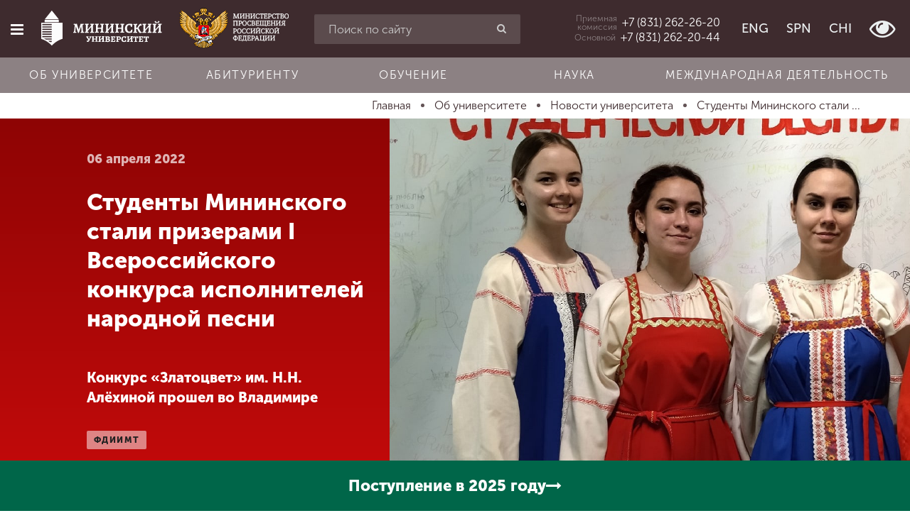

--- FILE ---
content_type: text/html; charset=utf-8
request_url: https://mininuniver.ru/about/news/studenty-mininskogo-stali-prizerami-i-vserossijskogo-konkursa-ispolnitelej-narodnoj-pesni
body_size: 16699
content:
<!DOCTYPE html><html lang=ru-ru dir=ltr prefix="og: http://ogp.me/ns#"><head><meta name=yandex-verification content=bb30f8cfe92ce3d3><meta name=yandex-verification content=bc07a3edfd6a17d6><meta name=google-site-verification content=2HB1YdeNKZ5Z_ododIvTZqtqW5-gCHMJGLe9Y3gGboI><meta name=google-site-verification content=mdnRA2MtAuff6651rnvtV3PbxL0ULDeG6gW4IGCaeiE><base href=https://mininuniver.ru/about/news/studenty-mininskogo-stali-prizerami-i-vserossijskogo-konkursa-ispolnitelej-narodnoj-pesni /><meta http-equiv=content-type content="text/html; charset=utf-8"/><meta name=viewport content="width=device-width, initial-scale=1.0"/><title>Студенты Мининского стали призерами I Всероссийского конкурса исполнителей народной песни - НГПУ им. К. Минина</title><link href=/favicon.ico rel="shortcut icon" type=image/vnd.microsoft.icon /><link href=https://mininuniver.ru/about/news/studenty-mininskogo-stali-prizerami-i-vserossijskogo-konkursa-ispolnitelej-narodnoj-pesni rel=canonical /><link href="https://mininuniver.ru/component/search/?Itemid=127&amp;layout=blog&amp;catid=13&amp;id=6813&amp;format=opensearch" rel=search title="Искать НГПУ им. К. Минина" type=application/opensearchdescription+xml /><link href=/components/com_wmartalpha/assets/css/search.css rel=stylesheet /><link href=https://mininuniver.ru/components/com_wmartalpha/assets/lib/jquery.datetimepicker.css rel=stylesheet /><link href=/components/com_wmartalpha/assets/lib/select2.css rel=stylesheet /><link href=https://mininuniver.ru/components/com_wmartalpha/assets/lib/nouislider.min.css rel=stylesheet /><link href=/media/com_attachments/css/attachments_hide.css rel=stylesheet /><link href=/plugins/system/jce/css/content.css?cac5610e962c788611f45422bf2acb77 rel=stylesheet /><link href=/templates/web152ru/css/cache/web152ru_ecf43e214e93f717a4071acba2d6694cdbddda65.css rel=stylesheet /> <script src="/templates/web152ru/js/system/jquery.min.js?ver=1.11.3"></script> <script src="/templates/web152ru/js/system/jquery-migrate.min.js?ver=1.2.1"></script> <script src=https://mininuniver.ru/components/com_wmartalpha/assets/lib/inputmask.js></script> <script src=https://mininuniver.ru/components/com_wmartalpha/assets/lib/jquery.datetimepicker.js></script> <script src=/components/com_wmartalpha/assets/js/wmart.js></script> <script src=/components/com_wmartalpha/assets/js/format.js></script> <script src=/components/com_wmartalpha/assets/js/user.js></script> <script src=/components/com_wmartalpha/assets/lib/select2.js></script> <script src=/components/com_wmartalpha/assets/lib/select2_locale_ru.js></script> <script src=https://mininuniver.ru/components/com_wmartalpha/assets/lib/nouislider.modified.min.js></script> <script src="/templates/web152ru/js/system/jquery.waypoints.min.js?ver=4.0.0"></script> <script src="/templates/web152ru/js/system/bootstrap.min.js?ver=3.4.1"></script> <script>var URI_ROOT='https://mininuniver.ru/';var km_cart_link='/component/wmartalpha/user/cart/'
var RSFormProReCAPTCHAv2={loaders:[],onLoad:function(){window.setTimeout(function(){for(var i=0;i<RSFormProReCAPTCHAv2.loaders.length;i++){var func=RSFormProReCAPTCHAv2.loaders[i];if(typeof func=="function"){func();}}},500)}};var RSFormProReCAPTCHAv2onLoad=RSFormProReCAPTCHAv2.onLoad;RSFormProReCAPTCHAv2.loaders.push(function(){grecaptcha.render('g-recaptcha-8100',{'sitekey':'6Ledk6sUAAAAABvHZxkvq0Uvcbfzge7KTWtdFEUL','theme':'light','type':'image',});});</script><meta name=facebook-domain-verification content=rham35m1a008fz6w5c3h4j3d1o59b0 /><meta name=sputnik-verification content=Oa4fwsMsFxbn2d61 /> <script>(function(i,s,o,g,r,a,m){i['GoogleAnalyticsObject']=r;i[r]=i[r]||function(){(i[r].q=i[r].q||[]).push(arguments)},i[r].l=1*new Date();a=s.createElement(o),m=s.getElementsByTagName(o)[0];a.async=1;a.src=g;m.parentNode.insertBefore(a,m)})(window,document,'script','https://www.google-analytics.com/analytics.js','ga');ga('create','UA-3562684-23','auto');ga('send','pageview');</script> <script>(window.Image?(new Image()):document.createElement('img')).src='https://vk.com/rtrg?p=VK-RTRG-131590-bJQ8q';</script><link rel=stylesheet href=/templates/web152ru/bvi/css/bvi.min.css> <script>var _tmr=window._tmr||(window._tmr=[]);_tmr.push({id:"3511639",type:"pageView",start:(new Date()).getTime()});(function(d,w,id){if(d.getElementById(id))return;var ts=d.createElement("script");ts.type="text/javascript";ts.async=true;ts.id=id;ts.src="https://top-fwz1.mail.ru/js/code.js";var f=function(){var s=d.getElementsByTagName("script")[0];s.parentNode.insertBefore(ts,s);};if(w.opera=="[object Opera]"){d.addEventListener("DOMContentLoaded",f,false);}else{f();}})(document,window,"tmr-code");</script><noscript><div><img src="https://top-fwz1.mail.ru/counter?id=3511639;js=na" style=position:absolute;left:-9999px; alt=Top.Mail.Ru /></div></noscript> <script>(function(d,t,p){var j=d.createElement(t);j.async=true;j.type="text/javascript";j.src=("https:"==p?"https:":"http:")+"//stat.sputnik.ru/cnt.js";var s=d.getElementsByTagName(t)[0];s.parentNode.insertBefore(j,s);})(document,"script",document.location.protocol);</script> <script>!function(){var t=document.createElement("script");t.type="text/javascript",t.async=!0,t.src='https://vk.com/js/api/openapi.js?173',t.onload=function(){VK.Retargeting.Init("VK-RTRG-1884387-9UDfN"),VK.Retargeting.Hit()},document.head.appendChild(t)}();</script><noscript><img src="https://vk.com/rtrg?p=VK-RTRG-1884387-9UDfN" style="position:fixed; left:-999px;" alt=""/></noscript> <script>var _tmr=window._tmr||(window._tmr=[]);_tmr.push({id:"3529158",type:"pageView",start:(new Date()).getTime()});(function(d,w,id){if(d.getElementById(id))return;var ts=d.createElement("script");ts.type="text/javascript";ts.async=true;ts.id=id;ts.src="https://top-fwz1.mail.ru/js/code.js";var f=function(){var s=d.getElementsByTagName("script")[0];s.parentNode.insertBefore(ts,s);};if(w.opera=="[object Opera]"){d.addEventListener("DOMContentLoaded",f,false);}else{f();}})(document,window,"tmr-code");</script><noscript><div><img src="https://top-fwz1.mail.ru/counter?id=3529158;js=na" style=position:absolute;left:-9999px; alt=Top.Mail.Ru /></div></noscript> <script src="https://www.google.com/recaptcha/api.js?onload=RSFormProReCAPTCHAv2onLoad&amp;render=explicit" defer async></script><meta property=og:url content= "https://mininuniver.ru/about/news/studenty-mininskogo-stali-prizerami-i-vserossijskogo-konkursa-ispolnitelej-narodnoj-pesni"/><meta property=og:type content=article /><meta property=og:title content="Студенты Мининского стали призерами I Всероссийского конкурса исполнителей народной песни - НГПУ им. К. Минина"/><meta property=og:description content=""/><meta property=og:image content=https://mininuniver.ru/images/news/2022-04-6-Конкурс/WzcoFCFDknE.png /><meta property=fb:app_id content=207604396347335 /><!--[if lte IE 9]>
    <script src="/templates/web152ru/js/system/html5.js"></script>
    <script src="/templates/web152ru/js/system/IE9.js"></script>
    <script src="/templates/web152ru/js/system/oldies.js"></script>
    <![endif]--><link rel=stylesheet href=/plugins/system/gspeech/includes/css/gspeech.css /><link rel=stylesheet href=/plugins/system/gspeech/includes/css/the-tooltip.css /> <script src=/plugins/system/gspeech/includes/js/jquery-1.8.1.min.js></script> <script src=/plugins/system/gspeech/includes/js/color.js></script> <script src=/plugins/system/gspeech/includes/js/jQueryRotate.2.1.js></script> <script src=/plugins/system/gspeech/includes/js/easing.js></script> <script src=/plugins/system/gspeech/includes/js/mediaelement-and-player.min.js></script> <script src="/plugins/system/gspeech/includes/js/gspeech.js?version=2.6.0"></script> <script src="/plugins/system/gspeech/includes/js/gspeech_pro.js?version=2.6.0"></script> <script type="text/javascript" src="/media/com_rsform/js/script.js"></script>
<link rel="stylesheet" type="text/css" href="/media/com_rsform/css/front.css" />
</head><body class="articlehttps://mininuniver.ru/about/news/studenty-mininskogo-stali-prizerami-i-vserossijskogo-konkursa-ispolnitelej-narodnoj-pesni "><div style=display:none> <span class="gspeech_selection gspeech_style_1" roll=1></span> <span class=gspeech_pro_main_wrapper>&nbsp; <span class=sexy_tooltip><span class="the-tooltip top left sexy_tooltip_1"><span class=tooltip_inner>Нажмите, чтобы прослушать выделенный текст</span></span></span> <span class="sound_container_pro greeting_block sound_div_1" language=en roll=1 autoplaypro=0 speechtimeout=0 selector="" hidespeaker=1 eventpro="" title="" style=""><span class=sound_text_pro></span></span> <span class=sexy_tooltip><span class="the-tooltip bottom left dark-midnight-blue"><span class="tooltip_inner powered_by_3 powered_by">Powered By <a href=http://creative-solutions.net/joomla/gspeech target=_blank class=backlink_a>GSpeech</a></span></span></span> </span></div><style>.list-of-applicants .markers input[placeholder="СНИЛС"]+label,.page-app-lists-postupauschie .markers input[placeholder="СНИЛС"]+label{display:none}.page-app-lists-postupauschie #listapp .highlighted{background-color:#ff0}</style><div id=preloader class=hide><div class=spinner><div class=bounce1></div><div class=bounce2></div><div class=bounce3></div></div></div><div class="offcanvas-row clearfix"><div id=scroller class=hidden-xs title=Наверх><i class="fa fa-chevron-up"></i></div><div class=offcanvas> <a href=/ class=logo> <img src=/templates/web152ru/img/logo-composite.png alt="" class=bvi-no-styles width=70 height=70 /> </a> <div class="moduletable_search visible-xs"><div class="search_search visible-xs"><form action=/about/news method=post class=row> <input name=searchword id=mod-search-searchword maxlength=200 class="inputbox search-query form-control" type=search placeholder="Введите текст для поиска"/> <button class="button btn btn-red" onclick=this.form.searchword.focus();><i class="fa fa-search"></i></button> <input type=hidden name=task value=search /> <input type=hidden name=option value=com_search /> <input type=hidden name=Itemid value=127 /> </form></div></div><div class=moduletable_main-menu><ul class="menu nav"> <li class=item-101><a href=/> <span class="fa fa-home"></span> Главная </a></li><li class="item-111 active parent"><a href=/about> <span class="fa fa-university"></span> Об университете </a></li><li class="item-112 parent"><a href=/entrant> <span class="fa fa-file-text"></span> Абитуриенту </a></li><li class="item-113 parent"><a href=/training> <span class="fa fa-graduation-cap"></span> Обучение </a></li><li class="item-248 parent"><a href=/science> <span class="fa fa-flask"></span> Наука </a></li><li class="item-249 parent"><a href=/international> <span class="fa fa-globe"></span> Международная деятельность </a></li><li class="item-114 parent"><a href=/other> <span class="fa fa-arrows"></span> Другие виды деятельности </a></li><li class="item-115 parent"><a href=/student> <span class="fa fa-heartbeat"></span> Студенческая жизнь </a></li><li class=item-1805><a href=https://mininuniver.ru/sveden/> <span class="fa fa-file-text"></span> Сведения об образовательной организации</a></li></ul></div><div class="moduletable_languages  visible-xs visible-sm"><ul class="menu list-inline"> <li class=item-128><a href=https://eng.mininuniver.ru> <span></span> ENG</a></li><li class=item-129><a href=https://www.mininuniver.ru/sp/> <span></span> SPN</a></li><li class=item-972><a href=https://www.mininuniver.ru/cn/> <span></span> CHI</a></li><li class=item-130> <a class=btn-poor-vision title="Версия для слабовидящих" itemprop=copy><i class="fa fa-eye fa-2x"></i></a> </li></ul></div><div class=moduletable_offcanvas-phone> <a href=tel:+78312622620><div class=caption>Приемная <br /> комиссия</div><div class="phone zphone">+7 (831) 262-26-20</div></a> </div><div class=moduletable_old-version><p class=ph15><br><br><br><br><br><br><br>&nbsp;</p></div><div class=moduletable_social><ul class="menu list-inline"> <li class=item-131><a href=http://vk.com/public35525391 target=_blank><span class=" vk"></span></a></li><li class=item-1465><a href=https://t.me/mininuniver target=_blank><span class="fa fa-telegram"></span></a></li></ul></div></div><div class=site-wrapper><div class=offcanvas-closer></div><div class=header-wrapper> <header id=page-header class=" "><div class=row><div class="col-xs-12 visible-xs visible-sm"><div class=moduletable_header-top><div class=row-flex><div class="left pv15">Режим работы: 8-17 пн-пт</div></div></div></div><div class="col-xs-10 col-sm-5 col-md-4 col-lg-4 text-nowrap text-center"> <button type=button class="btn offcanvas-toggle" data-toggle=offcanvas><i class="fa fa-bars"></i></button> <a href=/ class="logo bvi-no-styles"> <img src=/templates/web152ru/img/logo_main_new.svg alt="" class=bvi-no-styles> </a> <a href=https://edu.gov.ru/ target=_blank rel=noopener class="logo-mprf logo-mprf-vertical"> <img src=/templates/web152ru/img/logo_mprf_vertical.png alt="" width=128 height=115 /> </a> <a href=https://edu.gov.ru/ target=_blank rel=noopener class="logo-mprf logo-mprf-horizontal"> <img src=/templates/web152ru/img/logo_mprf_horizontal.png alt="" width=154 height=58 /> </a> </div><div class="col-sm-5 col-md-4 col-lg-3 hidden-xs "><div class=moduletable_search-header><div class=search_search-header><form action=/about/news method=post class=""> <input name=searchword id=mod-search-searchword maxlength=200 class="form-control inputbox search-query" type=search placeholder="Поиск по сайту"/> <button class="button btn btn-red" onclick=this.form.searchword.focus();><i class="fa fa-search"></i></button> <input type=hidden name=task value=search /> <input type=hidden name=option value=com_search /> <input type=hidden name=Itemid value=127 /> </form></div></div></div><div class="col-xs-2 col-md-4 col-lg-5 text-right header-right"><div class=moduletable_header-phone> <a href=tel:+78312622620 class=visible-lg><div class=caption>Приемная <br /> комиссия</div><div class="phone zphone">+7 (831) 262-26-20</div></a> <a href=tel:+78312622044 class=visible-lg><div class=caption>Основной</div><div class="phone zphone">+7 (831) 262-20-44</div></a> <a href=# id=headerPhonesDropdownMenu class="hidden-lg dropdown-toggle" data-toggle=dropdown aria-haspopup=true aria-expanded=true><i class="fa fa-phone"></i></a> <ul class=dropdown-menu aria-labelledby=headerPhonesDropdownMenu> <li><a href=tel:+78312622620><div class=caption>Приемная <br /> комиссия</div><div class="phone zphone">+7 (831) 262-26-20</div></a></li> <li><a href=tel:+78312622044><div class=caption>Основной</div><div class="phone zphone">+7 (831) 262-20-44</div></a></li> </ul> </div><div class="moduletable_languages hidden-xs hidden-sm"><ul class="menu list-inline"> <li class=item-128><a href=https://eng.mininuniver.ru> <span></span> ENG</a></li><li class=item-129><a href=https://www.mininuniver.ru/sp/> <span></span> SPN</a></li><li class=item-972><a href=https://www.mininuniver.ru/cn/> <span></span> CHI</a></li><li class=item-130> <a class=btn-poor-vision title="Версия для слабовидящих" itemprop=copy><i class="fa fa-eye fa-2x"></i></a> </li></ul></div></div></div></header><div class=header-bottom><div class=moduletable_horizontal-menu><ul class="menu nav menu text-nowrap"> <li class="item-1368 alias-parent-active"><a href=/about>Об университете</a></li><li class=item-1369><a href=/entrant>Абитуриенту</a></li><li class=item-1370><a href=/training>Обучение</a></li><li class=item-1371><a href=/science>Наука</a></li><li class=item-1372><a href=/international>Международная деятельность</a></li></ul></div></div></div><div class=wrapper-middle><div class=wrapper-main><div class=before-main> <nav class=moduletable_breadcrumbs><div class=container><ul itemscope itemtype=http://schema.org/BreadcrumbList class="list-inline breadcrumb_breadcrumbs"> <li itemprop=itemListElement itemscope itemtype=http://schema.org/ListItem> <a itemprop=item href=/ class=pathway title=Главная> <span itemprop=name> Главная </span> </a> <span class="divider "> &nbsp; </span> <meta itemprop=position content=1></li> <li itemprop=itemListElement itemscope itemtype=http://schema.org/ListItem> <a itemprop=item href=/about class=pathway title="Об университете"> <span itemprop=name> Об университете </span> </a> <span class="divider "> &nbsp; </span> <meta itemprop=position content=2></li> <li itemprop=itemListElement itemscope itemtype=http://schema.org/ListItem> <a itemprop=item href=/about/news class=pathway title="Новости университета"> <span itemprop=name> Новости университета </span> </a> <span class="divider "> &nbsp; </span> <meta itemprop=position content=3></li> <li itemprop=itemListElement itemscope itemtype=http://schema.org/ListItem class=active> <a itemprop=item href=https://mininuniver.ru/about/news/studenty-mininskogo-stali-prizerami-i-vserossijskogo-konkursa-ispolnitelej-narodnoj-pesni> <span itemprop=name title="Студенты Мининского стали призерами I Всероссийского конкурса исполнителей народной песни"> Студенты Мининского стали ... </span> </a> <meta itemprop=position content=4></li> </ul> </div> </nav> </div> <main role=main><div id=system-message-container> </div><div class="item-page item-page__news" itemscope itemtype=http://schema.org/Article><meta itemprop=inLanguage content=ru-RU /><meta itemprop=image content=https://mininuniver.ru/images/news/2022-04-6-Конкурс/WzcoFCFDknE.png /><meta property=og:image content=https://mininuniver.ru/images/news/2022-04-6-Конкурс/WzcoFCFDknE.png /><meta itemprop=author content="Мининский университет"/><meta itemprop=datePublished content=2026-01-24T00:12:57+03:00 /><meta itemprop=headline content=""/><div itemprop=publisher itemscope itemtype=https://schema.org/Organization><div itemprop=logo itemscope itemtype=https://schema.org/ImageObject> <img itemprop="url image" src=https://mininuniver.ru/eng/images/logo.png style=display:none; width=165 height=116 /> <meta itemprop=width content=165><meta itemprop=height content=116></div><meta itemprop=name content="Мининский университет"><meta itemprop=telephone content="+7 831 436 01 94"><meta itemprop=address content="Нижний Новгород"></div><header class=container-fluid><div class=row-flex><div class="col-xs-12 col-lg-4 col-lg-offset-1  title-block wow fadeInUp" data-wow-duration=1.4s> <time class=date> 06 апреля 2022 </time><h2 class=page-title itemprop=name>Студенты Мининского стали призерами I Всероссийского конкурса исполнителей народной песни</h2><div itemtype=http://schema.org/ImageObject class=hide><img src=https://mininuniver.ru/images/news/2022-04-6-Конкурс/WzcoFCFDknE.png itemprop=image alt="Студенты Мининского стали призерами I Всероссийского конкурса исполнителей народной песни" title="Студенты Мининского стали призерами I Всероссийского конкурса исполнителей народной песни" class=hide width=1045 height=697 /></div><div class=large>Конкурс «Златоцвет» им. Н.Н. Алёхиной прошел во Владимире </div><ul class="tags list-inline"> <li class="tag-5 tag-list0 p0" itemprop=keywords> <a href=/training/design-and-media/novosti-fdiimt class="label label-info"> фдиимт </a> </li> <li class="tag-16 tag-list1 p0" itemprop=keywords> <a href=/tags/neglavnaya class="label label-infon hidden"> неглавная </a> </li> </ul> </div><div class="col-xs-12 col-lg-7 slider-block wow fadeIn" data-wow-duration=1.4s><div class=item-image style="background-image: url(/images/news/2022-04-6-Конкурс/WzcoFCFDknE.png);"> <img src=/images/news/2022-04-6-Конкурс/WzcoFCFDknE.png alt="Студенты Мининского стали призерами I Всероссийского конкурса исполнителей народной песни" title="Студенты Мининского стали призерами I Всероссийского конкурса исполнителей народной песни" class="img-responsive hidden-lg" width=1045 height=697 /> </div></div></div></header><div class="container-min p15"><div class=content><div itemprop=articleBody><p>Участие в I Всероссийском конкурсе исполнителей народной песни «Златоцвет» им. Н.Н. Алёхино, который прошел на базе Владимирского областного музыкального колледжа им. А.П. Бородина и Владимирского областного колледжа искусства и культуры, приняли студенты Мининского университета <a href=https://mininuniver.ru/training/design-and-media>факультета дизайна, изящных искусств и медиа-технологий</a>.</p><p>В номинации «Сольное пение» приняли участие Девятайкина Валерия и Гусева Елена, студентки <a href=https://mininuniver.ru/training/design-and-media/producers-and-music>кафедры продюсерства и музыкального образования</a>. Валерия стала дипломантом, класс преподавателя <a href=https://mininuniver.ru/about/prepodavateli-i-sotrudniki/kislova-oksana-nikolaevna>Кисловой Оксаны Николаевны</a>, концертмейстер <a href=https://mininuniver.ru/about/prepodavateli-i-sotrudniki/sizova-ol-ga-alekseevna>Сизова Ольга Алексеевна</a>, а Елена получила диплом лауреата 3 степени, класс преподавателя <a href=https://mininuniver.ru/about/prepodavateli-i-sotrudniki/kislova-oksana-nikolaevna>Кисловой Оксаны Николаевны</a>, концертмейстер <a href=https://mininuniver.ru/about/prepodavateli-i-sotrudniki/ugreninova-mariya-aleksandrovna>Угренинова Мария Александровна</a>.</p><p>Конкурс проводится с целью содействия развития культурного пространства и лучших традиций народно-певческого исполнительства России, выявлению молодых исполнителей, созданию площадки для взаимодействия и обмена профессиональным опытом.&nbsp;</p><p>&nbsp;</p></div><div class=after-article><div class=moduletable_share><div id=ss-buttons-116 class="ss-buttons _share"><div class=h3><i class="fa fa-share-alt"></i>Поделиться</div><ul class=list-inline> <li class=vk> <a target=_blank href="https://vk.com/share.php?url=https%3A%2F%2Fmininuniver.ru%2Fabout%2Fnews%2Fstudenty-mininskogo-stali-prizerami-i-vserossijskogo-konkursa-ispolnitelej-narodnoj-pesni&title=%D0%A1%D1%82%D1%83%D0%B4%D0%B5%D0%BD%D1%82%D1%8B+%D0%9C%D0%B8%D0%BD%D0%B8%D0%BD%D1%81%D0%BA%D0%BE%D0%B3%D0%BE+%D1%81%D1%82%D0%B0%D0%BB%D0%B8+%D0%BF%D1%80%D0%B8%D0%B7%D0%B5%D1%80%D0%B0%D0%BC%D0%B8+I+%D0%92%D1%81%D0%B5%D1%80%D0%BE%D1%81%D1%81%D0%B8%D0%B9%D1%81%D0%BA%D0%BE%D0%B3%D0%BE+%D0%BA%D0%BE%D0%BD%D0%BA%D1%83%D1%80%D1%81%D0%B0+%D0%B8%D1%81%D0%BF%D0%BE%D0%BB%D0%BD%D0%B8%D1%82%D0%B5%D0%BB%D0%B5%D0%B9+%D0%BD%D0%B0%D1%80%D0%BE%D0%B4%D0%BD%D0%BE%D0%B9+%D0%BF%D0%B5%D1%81%D0%BD%D0%B8+-+%D0%9D%D0%93%D0%9F%D0%A3+%D0%B8%D0%BC.+%D0%9A.+%D0%9C%D0%B8%D0%BD%D0%B8%D0%BD%D0%B0"> <img src=/images/vk_logos/VK_Blue_Logo.svg alt=""> </a> </li> </ul> </div> </div><ul class="article-info muted list-inline"> <li class="hits small"> <span class="fa fa-eye small"></span> <meta itemprop=interactionCount content=UserPageVisits:1038 />Просмотров: 1038 </li> </ul> </div> </div><hr/></div><div class=after-news><div class=moduletable_more-news><div class=container><h2 class="h1 wow fadeInUp text-center" data-wow-duration=1s data-wow-delay=.15s>Другие новости по теме</h2><div class="items row-flex"><article class="col-xs-12 col-sm-6 col-md-3 p15 wow fadeInUp" data-wow-duration=1.5s itemscope itemtype=https://schema.org/Article><div class=item><div class=img-block> <a href=/about/news/mininskij-universitet-priglashaet-shkolnikov-i-studentov-prinyat-uchastie-v-festivale-patrioticheskoj-pesni-za-tebya-rodina-mat><img src=/images/loading.gif data-src=/media/plg_system_wresizer/resize/79e45d16c28430767e151dead7161b6d..jpg alt="Мининский университет приглашает школьников и студентов принять участие в фестивале патриотической песни «За тебя, Родина-мать!»" class="img-responsive b-lazy" width=600 height=400 /></a> </div><div class="desc p15"><div class="date small"> <time><i class="fa fa-calendar-o" aria-hidden=true></i> 14.01.2026</time> </div><div class=title> <a href=/about/news/mininskij-universitet-priglashaet-shkolnikov-i-studentov-prinyat-uchastie-v-festivale-patrioticheskoj-pesni-za-tebya-rodina-mat><strong>Мининский университет приглашает школьников и студентов принять участие в фестивале патриотической песни «За тебя, Родина-мать!»</strong></a> </div><div class=text-block> Гала- концерт состоится 19 февраля на главной сцене вуза </div></div></div></article><article class="col-xs-12 col-sm-6 col-md-3 p15 wow fadeInUp" data-wow-duration=1.5s itemscope itemtype=https://schema.org/Article><div class=item><div class=img-block> <a href=/about/news/zimnyaya-simfoniya-novyj-god-v-ritmakh-rossii-i-kitaya-teploe-meropriyatie-proshlo-v-mininskom><img src=/images/loading.gif data-src=/media/plg_system_wresizer/resize/3ffde32c1daace14f0a4d2c0e55d3b4b..jpg alt="«Зимняя симфония: Новый год в ритмах России и Китая» — теплое мероприятие прошло в Мининском" class="img-responsive b-lazy" width=600 height=400 /></a> </div><div class="desc p15"><div class="date small"> <time><i class="fa fa-calendar-o" aria-hidden=true></i> 22.12.2025</time> </div><div class=title> <a href=/about/news/zimnyaya-simfoniya-novyj-god-v-ritmakh-rossii-i-kitaya-teploe-meropriyatie-proshlo-v-mininskom><strong>«Зимняя симфония: Новый год в ритмах России и Китая» — теплое мероприятие прошло в Мининском</strong></a> </div><div class=text-block> Музыкальную встречу на кафедре продюсерства и музыкального образования организовали специально для иностранных студентов из Китая </div></div></div></article><article class="col-xs-12 col-sm-6 col-md-3 p15 wow fadeInUp" data-wow-duration=1.5s itemscope itemtype=https://schema.org/Article><div class=item><div class=img-block> <a href=/about/news/sovremennye-issledovaniya-v-oblasti-razrabotki-pedagogicheskikh-tekhnologij-dizajn-obrazovaniya-obsudili-v-mininskom-universitete><img src=/images/loading.gif data-src=/media/plg_system_wresizer/resize/156a4ed203652cd86b0c5aaf2e3f7a58..jpg alt="Современные исследования в области разработки педагогических технологий дизайн-образования обсудили в Мининском университете" class="img-responsive b-lazy" width=600 height=400 /></a> </div><div class="desc p15"><div class="date small"> <time><i class="fa fa-calendar-o" aria-hidden=true></i> 22.12.2025</time> </div><div class=title> <a href=/about/news/sovremennye-issledovaniya-v-oblasti-razrabotki-pedagogicheskikh-tekhnologij-dizajn-obrazovaniya-obsudili-v-mininskom-universitete><strong>Современные исследования в области разработки педагогических технологий дизайн-образования обсудили в Мининском университете</strong></a> </div><div class=text-block> Совет молодых ученых прошел на факультете дизайна, изящных искусств и медиатехнологий </div></div></div></article><article class="col-xs-12 col-sm-6 col-md-3 p15 wow fadeInUp" data-wow-duration=1.5s itemscope itemtype=https://schema.org/Article><div class=item><div class=img-block> <a href=/about/news/v-mininskom-universitete-proshla-tsifrovaya-laboratoriya-dlya-uchitelej-po-vizualizatsii-uchebnogo-materiala><img src=/images/loading.gif data-src=/media/plg_system_wresizer/resize/0194d1ddd9b8d8447f33177cdb0095d3..jpg alt="В Мининском университете прошла цифровая лаборатория для учителей по визуализации учебного материала" class="img-responsive b-lazy" width=600 height=400 /></a> </div><div class="desc p15"><div class="date small"> <time><i class="fa fa-calendar-o" aria-hidden=true></i> 19.12.2025</time> </div><div class=title> <a href=/about/news/v-mininskom-universitete-proshla-tsifrovaya-laboratoriya-dlya-uchitelej-po-vizualizatsii-uchebnogo-materiala><strong>В Мининском университете прошла цифровая лаборатория для учителей по визуализации учебного материала</strong></a> </div><div class=text-block> В онлайн-формате ее участниками стали более 50 учителей, методистов и руководители образовательных организаций </div></div></div></article></div></div></div></div></div></main> </div> </div><div class=before-footer><div class=moduletable_social><ul class="menu list-inline"> <li class=item-131><a href=http://vk.com/public35525391 target=_blank><span class=" vk"></span></a></li><li class=item-1465><a href=https://t.me/mininuniver target=_blank><span class="fa fa-telegram"></span></a></li></ul></div></div><footer id=page-footer><address style="display: none;"><ul itemscope itemtype=http://schema.org/PostalAddress> <li> <span itemprop=postalCode>603000</span>, <span itemprop=addressCountry>Россия</span>, <span itemprop=addressLocality>Нижний Новгород</span>, <span itemprop=streetAddress>Нижегородская область, г. Нижний Новгород, ул. Ульянова, д.1, корпус 1</span> </li> <li itemprop=telephone> <a href=tel:+7831262620>+7 (831) 262-26-20</a> </li> <li itemprop=email> <a href=mailto:mininuniver@mininuniver.ru>mininuniver@mininuniver.ru</a> </li> </ul> </address><div class=container><div class=row><div class="col-sm-3 col-md-2 col-lg-2 p15"> <nav class=moduletable_footer-main-menu><div class=title>Главное меню</div><ul class=menu> <li class=item-101><a href=/> Главная </a></li><li class="item-111 active parent"><a href=/about> Об университете </a></li><li class="item-112 parent"><a href=/entrant> Абитуриенту </a></li><li class="item-113 parent"><a href=/training> Обучение </a></li><li class="item-248 parent"><a href=/science> Наука </a></li><li class="item-249 parent"><a href=/international> Международная деятельность </a></li><li class="item-114 parent"><a href=/other> Другие виды деятельности </a></li><li class="item-115 parent"><a href=/student> Студенческая жизнь </a></li><li class=item-1805><a href=https://mininuniver.ru/sveden/> <span class="fa fa-file-text"></span> Сведения об образовательной организации</a></li></ul></nav> </div><div class="col-sm-9 col-md-5 col-lg-5 p15"> <nav class=moduletable_footer-quick-link><div class=title>Быстрые ссылки</div><ul class=menu><div class=row><div class=col-sm-6> <li class=item-1930><a href=/science/navigator-professionalnogo-samoopredeleniya-v-inzhenerno-tekhnologicheskoj-sfere> <span></span> <span class=image-title>Проект «Инженерный навигатор»</span> </a></li><li class=item-1579><a href=/science/natsionalnye-proekty-rossii> <span></span> <span class=image-title>«Национальные проекты России»</span> </a></li><li class=item-1904><a href=/about/prioritet-2030> <span></span> <span class=image-title>Программа Мининского университета в рамках &quot;Приоритет 2030&quot;</span> </a></li><li class=item-1872><a href=https://студкб.рф/ target=_blank><span class=image-title>Студенческие конструкторские бюро</span> </a></li><li class=item-143><a href=https://www.mininuniver.ru/events> <span></span> <span class=image-title>Календарь мероприятий</span> </a></li><li class=item-136><a href=/entrant> <span></span> <span class=image-title>Абитуриенту</span> </a></li><li class=item-138><a href=/entrant/calculator> <span></span> <span class=image-title>Калькулятор ЕГЭ</span> </a></li><li class=item-141><a href=/entrant/education-profilies> <span></span> <span class=image-title>Факультеты и направления</span> </a></li><li class=item-1502><a href=/training/retraining/center-for-alumni-employment-and-social-partnership> <span></span> <span class=image-title>Центр по трудоустройству выпускников и социальному партнерству</span> </a></li><li class=item-142><a href=/training/retraining> <span></span> <span class=image-title>Институт непрерывного образования</span> </a></li><li class=item-146><a href=http://ya.mininuniver.ru> <span></span> <span class=image-title>Электронная информационно-образовательная среда + заказ справок</span> </a></li></div><div class=col-sm-6><li class=item-1770><a href=https://forsait.mininuniver.ru/ target=_blank><span class=image-title>Научный форсайт</span> </a></li><li class=item-147><a href=https://www.mininuniver.ru/sveden/> <span></span> <span class=image-title>Сведения об образовательной организации</span> </a></li><li class=item-139><a href=/about/phones target=_blank><span class=image-title>Телефонный справочник</span> </a></li><li class=item-148><a href=/entrant/courses> <span></span> <span class=image-title>Подготовительные курсы 2024-2025</span> </a></li><li class=item-1421><a href=/about/guide/mfc> <span></span> <span class=image-title>Студенческий многофункциональный центр Мининского университета</span> </a></li><li class=item-1125><a href=/other/inzhenernye-klassy> <span></span> <span class=image-title>Инженерные классы</span> </a></li><li class=item-1301><a href=/student/mery-podderzhki-dlya-studencheskikh-semej> <span></span> <span class=image-title>Меры поддержки для студенческих семей </span> </a></li><li class=item-1314><a href=/entrant/tselevoe-obuchenie> <span></span> <span class=image-title>Целевое обучение и правила приема на целевое обучение</span> </a></li><li class=item-1836><a href=/protivodejstvie-korruptsii> <span class=image-title>Противодействие коррупции</span> </a></li><li class=item-149><a href=/science/tsentr-otkrytogo-obrazovaniya-na-russkom-yazyke-i-obucheniya-russkomu-yazyku-v-respublike-indiya> <span></span> <span class=image-title>Центр открытого образования на русском языке и обучения русскому языку в Республике Индия</span> </a></li><li class=item-1536><a href=/other/psikhologo-pedagogicheskie-klassy> <span></span> <span class=image-title>Психолого-педагогические классы</span> </a></li><li class="item-1477 parent"><a href=/sluzhba-psikhologicheskogo-soprovozhdeniya-mininskogo-universiteta> <span class=image-title>Служба психологического сопровождения Мининского университета</span> </a></li><li class=item-1424><a href=/otvety-na-chasto-zadavaemye-voprosy> <span class=image-title>Ответы на часто задаваемые вопросы</span> </a></li> </div> </div> </ul> </nav> </div><div class="clearfix visible-sm"></div><div class="col-sm-4 col-md-2 col-lg-2 p15"><div class=moduletable><h3 class=title>Корпуса</h3><ul class=menu> <li class=item-731><a href=/about/location> <span></span> Корпус №1: ул. Ульянова, 1</a></li><li class=item-723><a href="/?Itemid=609"> <span></span> Корпус №2: пл. Минина, 7</a></li><li class=item-724><a href="/?Itemid=612"> <span></span> Корпус №3: ул. Пискунова, 38</a></li><li class=item-725><a href="/?Itemid=613"> <span></span> Корпус №4: пл. Минина, 7а</a></li><li class=item-727><a href="/?Itemid=615"> <span></span> Корпус №6: ул. Луначарского, 23</a></li><li class=item-726><a href="/?Itemid=614"> <span></span> Корпус №7: ул. Челюскинцев, 9</a></li><li class=item-728><a href=/about/location/dormitory1> <span></span> Общежитие № 1: пр. Гагарина, 6</a></li><li class=item-729><a href=/about/location/dormitory2> <span></span> Общежитие № 2: ул. Бекетова, 6</a></li><li class=item-730><a href=/about/location/domitory3> <span></span> Общежитие № 3: ул. Челюскинцев, 17</a></li></ul></div></div><div class="col-sm-5 col-md-3 col-lg-3 p15"><div class=moduletable_footer-main-menu><h3 class=title>Факультеты</h3><ul class=menu> <li class=item-715><a href=/training/humanities> <span></span> Факультет гуманитарных наук</a></li><li class=item-716><a href=/training/design-and-media> <span></span> Факультет дизайна, изящных искусств и медиа-технологий</a></li><li class=item-717><a href=/training/estestvenno-geograficheskij-fakultet> <span></span> Естественно-географический факультет</a></li><li class=item-1961><a href=/training/khimiko-tekhnologicheskij-fakultet> <span></span> Химико-технологический факультет</a></li><li class=item-1749><a href=/training/fiziko-tekhnologicheskij-fakultet> <span></span> Физико-технологический факультет</a></li><li class=item-718><a href=/training/pedagogy> <span></span> Факультет педагогики</a></li><li class=item-1883><a href=/training/psikhologii> <span></span> Факультет психологии</a></li><li class=item-719><a href=/training/social-services> <span></span> Факультет управления и социально-технических сервисов</a></li><li class=item-720><a href=/training/physical-education> <span></span> Факультет физической культуры, спорта и безопасности жизнедеятельности</a></li><li class=item-1474><a href=/training/fakultet-informatsionnykh-tekhnologij> <span></span> Факультет информационных технологий</a></li><li class=item-1500><a href=/training/lingvisticheskij-fakultet> <span></span> Лингвистический факультет</a></li></ul></div></div></div><div class=ph15></div><div class=ph15></div><div class=clearfix><div class=copyright><div id=copyy class=large>© 2026 Мининский Университет.</div><div class=large>Электронная почта: <a href=mailto:mininuniver@mininuniver.ru>mininuniver@mininuniver.ru</a></div><div class=logo-mprf-wrapper><a href=https://edu.gov.ru target=_blank rel=noopener class=logo-mprf><img src=/templates/web152ru/img/logo_mprf.png alt="" width=192 height=162 /></a></div><div class=large><a href=https://edu.gov.ru target=_blank rel=noopener>Министерство просвещения Российской Федерации</a></div><div>Федеральное государственное бюджетное образовательное учреждение высшего образования "Нижегородский государственный педагогический университет имени Козьмы Минина"</div><div>Персональные данные сотрудников, обучающихся и иных лиц размещены в соответствии с&nbsp;<a href="http://pravo.gov.ru/proxy/ips/?docbody=&amp;nd=102162745" target=_blank rel=noopener>Федеральным законом от 29.12.2012 № 273-ФЗ "Об образовании в Российской Федерации"</a>, <a href="http://pravo.gov.ru/proxy/ips/?docbody&amp;nd=102108261" target=_blank rel=noopener>Федеральным законом от 27.07.2006 № 152-ФЗ "О персональных данных"</a>, <a href="http://pravo.gov.ru/proxy/ips/?docbody=&amp;nd=602494399" target=_blank rel=noopener>Постановлением Правительства РФ от 20.10.2021 № 1802</a></div><div><a href=/information-about-incomes>Сведения о доходах, об имуществе и обязательствах имущественного характера руководителей</a></div></div><div class=melissa> Разработано в <a href=http://melissa.team class=melissa_logo target=_blank title="Веб-студия Melissa - Свежая разработка сайтов"><svg xmlns=http://www.w3.org/2000/svg width=117.053 height=18 viewBox="0 0 117.053 18"><g transform="translate(-955 -670)"><path d=M3373.354-6124.614a4.675,4.675,0,0,1,4.855-4.82c3.068,0,4.768,1.877,4.768,5.144l-7.078,1.272c.393.893,1.938,1.41,2.954,1.382a4.913,4.913,0,0,0,2.726-.79l.563,1.741a5.622,5.622,0,0,1-3.579.91C3375.4-6119.775,3373.354-6121.806,3373.354-6124.614Zm2.137-.123v.017l5.333-1.022a2.576,2.576,0,0,0-2.614-1.924A2.665,2.665,0,0,0,3375.491-6124.737Zm-8.232,1.784v-8.263l2.207-.4v2.355h2.525v2.014h-2.525v3.831a1.231,1.231,0,0,0,1.308,1.412,1.987,1.987,0,0,0,1.235-.388l.618,1.977a3.464,3.464,0,0,1-2.119.637A2.9,2.9,0,0,1,3367.259-6122.953Zm-4.98,1.712a1.414,1.414,0,0,1,1.448-1.466,1.415,1.415,0,0,1,1.448,1.466,1.437,1.437,0,0,1-1.448,1.466A1.436,1.436,0,0,1,3362.279-6121.241Zm-21.274.319.528-1.628a6.7,6.7,0,0,0,3.372.974c1.4,0,1.978-.39,1.978-1.043,0-1.8-5.826-.105-5.826-3.867,0-1.783,1.606-2.948,4.149-2.948a6.233,6.233,0,0,1,3.208.848l-.524,1.641a5.18,5.18,0,0,0-2.7-.705c-1.342,0-1.978.441-1.978,1.058,0,1.907,5.827.213,5.827,3.9,0,1.765-1.625,2.914-4.273,2.914A6.642,6.642,0,0,1,3341.005-6120.921Zm-9.146,0,.529-1.628a6.694,6.694,0,0,0,3.371.974c1.4,0,1.978-.39,1.978-1.043,0-1.8-5.826-.105-5.826-3.867,0-1.783,1.607-2.948,4.15-2.948a6.233,6.233,0,0,1,3.208.848l-.524,1.641a5.18,5.18,0,0,0-2.7-.705c-1.342,0-1.978.441-1.978,1.058,0,1.907,5.827.213,5.827,3.9,0,1.765-1.625,2.914-4.273,2.914A6.642,6.642,0,0,1,3331.859-6120.921Zm-10.6-1.926v-9.771l2.206-.382v9.491a1.235,1.235,0,0,0,1.326,1.412,1.653,1.653,0,0,0,.661-.12l.458,2.153a5.175,5.175,0,0,1-1.544.289A2.816,2.816,0,0,1,3321.257-6122.848Zm-11.16-1.766a4.675,4.675,0,0,1,4.856-4.82c3.068,0,4.767,1.877,4.767,5.144l-7.078,1.272c.393.893,1.938,1.41,2.953,1.382a4.914,4.914,0,0,0,2.726-.79l.563,1.741a5.618,5.618,0,0,1-3.579.91C3312.146-6119.775,3310.1-6121.806,3310.1-6124.614Zm2.137-.123v.017l5.333-1.022a2.576,2.576,0,0,0-2.613-1.924A2.665,2.665,0,0,0,3312.233-6124.737Zm72.105.141a4.574,4.574,0,0,1,4.891-4.837,4.734,4.734,0,0,1,5.076,4.862v4.678l-2.1-.005v-1.218a4.02,4.02,0,0,1-3.222,1.342A4.488,4.488,0,0,1,3384.339-6124.6Zm2.19,0a2.742,2.742,0,0,0,2.79,2.949,2.724,2.724,0,0,0,2.772-2.967,2.709,2.709,0,0,0-2.772-2.948A2.747,2.747,0,0,0,3386.529-6124.6Zm-36.378,0a4.574,4.574,0,0,1,4.891-4.837,4.735,4.735,0,0,1,5.076,4.862v4.678l-2.1-.005v-1.218a4.022,4.022,0,0,1-3.223,1.342A4.488,4.488,0,0,1,3350.151-6124.6Zm2.189,0a2.743,2.743,0,0,0,2.79,2.949,2.724,2.724,0,0,0,2.772-2.967,2.709,2.709,0,0,0-2.772-2.948A2.746,2.746,0,0,0,3352.34-6124.6Zm56.506,4.706v-5.014c0-1.766-.583-2.613-1.961-2.613s-2.013.847-2.013,2.613v5.014h-2.207v-5.014c0-1.766-.635-2.613-2.012-2.613-1.4,0-1.96.847-1.96,2.613v5.014h-2.207v-5.208c0-2.737,1.43-4.343,4.149-4.343a3.406,3.406,0,0,1,3.125,1.466,3.421,3.421,0,0,1,3.124-1.466c2.7,0,4.168,1.606,4.168,4.343v5.208Zm-102.486,0v-5.014c0-1.766-.583-2.613-1.96-2.613s-2.013.847-2.013,2.613v5.014h-2.207v-5.014c0-1.766-.635-2.613-2.012-2.613-1.4,0-1.96.847-1.96,2.613v5.014H3294v-5.208c0-2.737,1.43-4.343,4.15-4.343a3.406,3.406,0,0,1,3.125,1.466,3.422,3.422,0,0,1,3.125-1.466c2.7,0,4.167,1.606,4.167,4.343v5.208Zm21.24-.008v-9.429h2.207v9.429Z transform="translate(-2339 6807.775)" fill=#fff /><g transform="translate(985.516 670)"><path d=M626.475,135.072a4.191,4.191,0,0,1,4.3-6.651,4.189,4.189,0,0,1-3.3,6.772A4.234,4.234,0,0,1,626.475,135.072Z transform="translate(-623.287 -128.3)" fill=#28b469 /><path d=M620.465,132.661a4.194,4.194,0,0,1,.109-.955,4.192,4.192,0,0,1,5.864,4.746,4.19,4.19,0,0,1-5.973-3.79Z transform="translate(-620.465 -129.958)" fill=#34d07c /><path d=M1.891,5.325a4.24,4.24,0,0,1-1-.12A4.193,4.193,0,0,1,.922,0,4.18,4.18,0,0,1,3.387,2.194a4.2,4.2,0,0,1,.288,2.732,4.19,4.19,0,0,1-1.783.4Z transform="translate(2.298 1.568)" fill=#34d07c /></g></g></svg></a> </div></div></div></footer></div></div><div class=moduletable_fixed-red-block> <a href=https://2025.mininuniver.ru/>Поступление в 2025 году<i class="fa fa-long-arrow-right" aria-hidden=true></i></a> </div><div class="modal fade" id=callback_modal tabindex=-1 role=dialog aria-labelledby=callbackLabel><div class=modal-dialog role=document><div class=modal-content><div class=modal-header> <button type=button class=close data-dismiss=modal aria-label=Close><span aria-hidden=true>&times;</span></button><h4 class="modal-title title" id=myModalLabel>Заказать звонок</h4></div><div class=modal-body><form method=post id=form_callback class=formResponsive action=https://mininuniver.ru/about/news/studenty-mininskogo-stali-prizerami-i-vserossijskogo-konkursa-ispolnitelej-narodnoj-pesni><div class=form_callback_msg><div class=form_callback_msg_load><div id=rsform_error_1 style="display: none;"></div></div></div><fieldset class=formContainer id=rsform_1_page_0><div class="rsform-block rsform-block-fio-callback"><div class=formControlLabel>Ваше имя<strong class=formRequired>(*)</strong></div><div class=formControls><div class=form-group><input type=text value="" placeholder="Введите Ваше имя" name=form[fio_callback] id=fio_callback class="form-control animated rsform-input-box"/><span class="formValidation hidden"><span id=component1 class=formNoError>Вы не ввели Ваше Имя.</span></span></div></div></div><div class="rsform-block rsform-block-tel-callback"><div class=formControlLabel>Телефон<strong class=formRequired>(*)</strong></div><div class=formControls><div class=form-group><input type=text value="" placeholder="Введите Ваш номер телефона" name=form[tel_callback] id=tel_callback class="form-control animated rsform-input-box"/><span class="formValidation hidden"><span id=component2 class=formNoError>Вы не указали Ваш номер телефона.</span></span></div></div></div><div class="rsform-block rsform-block-callback-email"><div class=formControlLabel>E-mail<strong class=formRequired>(*)</strong></div><div class=formControls><div class=form-group><input type=text value="" placeholder="Введите вашу электронную почту" name=form[callback-email] id=callback-email class="form-control animated rsform-input-box"/><span class="formValidation hidden"><span id=component2456 class=formNoError>Вы не указали адрес вашей электронной почты</span></span></div></div></div><div class="rsform-block rsform-block-egree-callback"><div class=formControls><div class=form-group><input type=checkbox name=form[egree_callback][] value="Согласен на обработку персональных данных" id=egree_callback0 class=rsform-checkbox checked=checked /><label for=egree_callback0>Согласен на обработку персональных данных</label> <span class="formValidation hidden"><span id=component2457 class=formNoError>Подтвердите свое согласие на обработку персональных данных</span></span> </div></div></div><div class="rsform-block rsform-block-recaptcha"><div class=formControls><div class=form-group><div id=g-recaptcha-8100></div><noscript><div style="width: 302px; height: 352px;"><div style="width: 302px; height: 352px; position: relative;"><div style="width: 302px; height: 352px; position: absolute;"> <iframe src="https://www.google.com/recaptcha/api/fallback?k=6Ledk6sUAAAAABvHZxkvq0Uvcbfzge7KTWtdFEUL" frameborder=0 scrolling=no style="width: 302px; height:352px; border-style: none;"></iframe> </div><div style="width: 250px; height: 80px; position: absolute; border-style: none; bottom: 21px; left: 25px; margin: 0px; padding: 0px; right: 25px;"> <textarea id=g-recaptcha-response name=g-recaptcha-response class=g-recaptcha-response style="width: 250px; height: 80px; border: 1px solid #c1c1c1; margin: 0px; padding: 0px; resize: none;" value=""></textarea> </div> </div> </div> </noscript> <span class=formValidation><span id=component8100 class=formNoError>Неверный ввод</span></span> </div></div></div><div class="rsform-block rsform-block-send-callback"><div class=formControlLabel></div><div class=formControls><div class=form-group><input type=submit name=form[send_callback] id=send_callback class="btn btn-red rsform-submit-button" value=Отправить /><span class="formValidation hidden"></span></div></div></div></fieldset><input type=hidden name=form[formId] value=1 /></form><script>RSFormPro.Ajax.URL="\/component\/rsform\/?task=ajaxValidate";</script><script>rsfp_addEvent(window,'load',function(){var form=rsfp_getForm(1);form.onsubmit=function(){return ajaxValidation(form,undefined);}});</script> <script>ajaxExtraValidationScript[1]=function(task,formId,data){var formComponents={};formComponents[1]='fio_callback';formComponents[2]='tel_callback';formComponents[2456]='callback-email';formComponents[2457]='egree_callback';formComponents[8100]='recaptcha';ajaxDisplayValidationErrors(formComponents,task,formId,data);};</script> </div> </div> </div> </div> <script src="/templates/web152ru/js/system/jquery.form.min.js?ver=3.51.0"></script> <script src="/templates/web152ru/js/system/jquery.inputmask.bundle.min.js?ver=3.2.0"></script> <script src="/templates/web152ru/js/system/jquery.owl.carousel.min.js?ver=1.3.3"></script> <script src="/templates/web152ru/js/system/jquery.fancybox.pack.js?ver=2.1.5"></script> <script src="/templates/web152ru/js/system/jquery.stellar.min.js?ver=0.6.2"></script> <script src="/templates/web152ru/js/system/jquery.counterup.min.js?ver=1.0.0"></script> <script src="/templates/web152ru/js/system/wow.min.js?ver=1.1.2"></script> <script src=/templates/web152ru/js/system/swiper.min.js></script> <script src=/templates/web152ru/js/system/blazy.min.js></script> <script src=/templates/web152ru/js/system/masonry.pkgd.min.js></script> <script src="/templates/web152ru/js/sys.min.js?ver=1765890598"></script> <script>!function(){var t=document.createElement("script");t.type="text/javascript",t.async=!0,t.src="https://vk.com/js/api/openapi.js?168",t.onload=function(){VK.Retargeting.Init("VK-RTRG-495471-4kBEf"),VK.Retargeting.Hit()},document.head.appendChild(t)}();</script><noscript><img src="https://vk.com/rtrg?p=VK-RTRG-495471-4kBEf" style="position:fixed; left:-999px;" alt=""/></noscript> <script src=/templates/web152ru/bvi/js/bvi.min.js></script> <script>var url_string=window.location.href;var url=new URL(url_string);var test=url.searchParams.get("test");var bviObserver2=new MutationObserver(function(mutations){mutations.forEach(function(mutation){var $node=$(mutation.target);if('true'==$node.attr('data-bvi-speech')){window.bviSpeech=true;}else{window.bviSpeech=false;}
updateLogos($node.attr('data-bvi-theme'));});});var bviObserver1=new MutationObserver(function(mutations){mutations.forEach(function(mutation){var removedNodes=mutation.removedNodes,addedNodes=mutation.addedNodes;if(removedNodes!==null){var $nodes=$(removedNodes);$nodes.each(function(){var $node=$(this);if($node.hasClass('bvi-body')){bviObserver2.disconnect();window.bviSpeech=false;resetLogos();}});}
if(addedNodes!==null){var $nodes=$(addedNodes);$nodes.each(function(){var $node=$(this);if($node.hasClass('bvi-body')){if('true'==$node.attr('data-bvi-speech')){window.bviSpeech=true;}else{window.bviSpeech=false;}
updateLogos($node.attr('data-bvi-theme'));bviObserver2.observe($node[0],{attributes:true});}});}});});bviObserver1.observe($('body')[0],{childList:true,subtree:false});if(true){$('.moduletable_languages .item-130 > a').remove();$('.moduletable_languages .item-130').removeClass('item-130').off().append($('<a class=bvi-open title="Версия для слабовидящих" itemprop=copy><i class="fa fa-eye fa-2x"></i></a>'));new isvek.Bvi({'bvi_fixed':(mobile)?false:true});console.log('test; is mobile: '+parseInt(mobile));}
$('body').on('lazyloaded',function(e,element){let style=getComputedStyle(element);if(style.backgroundImage!=='none'&&style.background!=='none'&&!element.classList.contains('bvi-no-style')){element.classList.add('bvi-background-image');}});function updateLogos(attr){if('white'==attr||'blue'==attr||'brown'==attr){$('#page-header .logo > img').attr('src','/templates/web152ru/img/logo_main_new_1.svg');$('#page-header .logo-mprf-horizontal > img').attr('src','/templates/web152ru/img/logo_mprf_horizontal_1.png');$('#page-header .logo-mprf-vertical > img').attr('src','/templates/web152ru/img/logo_mprf_vertical_1.png');}else{$('#page-header .logo > img').attr('src','/templates/web152ru/img/logo_main_new.svg');$('#page-header .logo-mprf-horizontal > img').attr('src','/templates/web152ru/img/logo_mprf_horizontal.png');$('#page-header .logo-mprf-vertical > img').attr('src','/templates/web152ru/img/logo_mprf_vertical.png');}}
function resetLogos(){$('#page-header .logo > img').attr('src','/templates/web152ru/img/logo_main_new.svg');$('#page-header .logo-mprf-horizontal > img').attr('src','/templates/web152ru/img/logo_mprf_horizontal.png');$('#page-header .logo-mprf-vertical > img').attr('src','/templates/web152ru/img/logo_mprf_vertical.png');}</script> <script>(function(m,e,t,r,i,k,a){m[i]=m[i]||function(){(m[i].a=m[i].a||[]).push(arguments)};m[i].l=1*new Date();k=e.createElement(t),a=e.getElementsByTagName(t)[0],k.async=1,k.src=r,a.parentNode.insertBefore(k,a)})(window,document,"script","https://mc.yandex.ru/metrika/tag.js","ym");ym(30700063,"init",{clickmap:true,trackLinks:true,accurateTrackBounce:true,webvisor:true});</script><noscript><div><img src=https://mc.yandex.ru/watch/30700063 style="position:absolute; left:-9999px;" alt=""/></div></noscript> <script>(function(i,s,o,g,r,a,m){i['GoogleAnalyticsObject']=r;i[r]=i[r]||function(){(i[r].q=i[r].q||[]).push(arguments)},i[r].l=1*new Date();a=s.createElement(o),m=s.getElementsByTagName(o)[0];a.async=1;a.src=g;m.parentNode.insertBefore(a,m)})(window,document,'script','https://www.google-analytics.com/analytics.js','ga');ga('create','UA-3562684-23','auto');ga('send','pageview');</script> <script>(function(i,s,o,g,r,a,m){i['GoogleAnalyticsObject']=r;i[r]=i[r]||function(){(i[r].q=i[r].q||[]).push(arguments)},i[r].l=1*new Date();a=s.createElement(o),m=s.getElementsByTagName(o)[0];a.async=1;a.src=g;m.parentNode.insertBefore(a,m)})(window,document,'script','https://www.google-analytics.com/analytics.js','ga');ga('create','UA-62426547-2','auto');ga('send','pageview');</script><div class=hide></div> <span id=sexy_tooltip_title><span class="the-tooltip top left dark-midnight-blue"><span class=tooltip_inner>Нажмите, чтобы прослушать выделенный текст</span></span></span> <span id=sexy_tooltip><span class="the-tooltip bottom left dark-midnight-blue"><span class="tooltip_inner powered_by_3 powered_by">Powered By <a href=http://creative-solutions.net/joomla/gspeech target=_blank class=backlink_a>GSpeech</a></span></span></span> <div id=sound_container class="sound_div sound_div_basic size_1 speaker_32" title="" style=""><div id=sound_text></div></div><div id=sound_audio></div> <script>var players=new Array(),blink_timer=new Array(),rotate_timer=new Array(),lang_identifier='ru',selected_txt='',sound_container_clicked=false,sound_container_visible=true,blinking_enable=true,basic_plg_enable=true,pro_container_clicked=false,streamerphp_folder='https://mininuniver.ru/plugins/system/gspeech/includes/',translation_tool='g',translation_audio_type='audio/mpeg',speech_text_length=100,blink_start_enable_pro=true,createtriggerspeechcount=0,speechtimeoutfinal=0,speechtxt='',userRegistered="0",gspeech_bcp=["#ffffff","#ffffff","#ffffff","#ffffff","#ffffff"],gspeech_cp=["#111111","#3284c7","#fc0000","#0d7300","#ea7d00"],gspeech_bca=["#545454","#3284c7","#ff3333","#0f8901","#ea7d00"],gspeech_ca=["#ffffff","#ffffff","#ffffff","#ffffff","#ffffff"],gspeech_spop=["90","80","90","90","90"],gspeech_spoa=["100","100","100","100","100"],gspeech_animation_time=["400","400","400","400","400"];</script> <!--[if (gte IE 6)&(lte IE 8)]>
        <script defer src="https://mininuniver.ru/plugins/system/gspeech/includes/js/nwmatcher-1.2.4-min.js"></script>
        <script defer src="https://mininuniver.ru/plugins/system/gspeech/includes/js/selectivizr-min.js"></script>
        <![endif]--><style>.gspeech_style_,.gspeech_style_1{background-color:#fff;color:#111}.gspeech_style_2{background-color:#fff;color:#3284c7}.gspeech_style_3{background-color:#fff;color:#fc0000}.gspeech_style_4{background-color:#fff;color:#0d7300}.gspeech_style_5{background-color:#fff;color:#ea7d00}</style><style>.gspeech_style_.active,.gspeech_style_1.active{background-color:#545454 !important;color:#fff !important}.gspeech_style_2.active{background-color:#3284c7 !important;color:#fff !important}.gspeech_style_3.active{background-color:#f33 !important;color:#fff !important}.gspeech_style_4.active{background-color:#0f8901 !important;color:#fff !important}.gspeech_style_5.active{background-color:#ea7d00 !important;color:#fff !important}</style><style>.sound_div_,.sound_div_1{opacity:0.9;filter:alpha(opacity = 90)}.sound_div_2{opacity:0.8;filter:alpha(opacity = 80)}.sound_div_3{opacity:0.9;filter:alpha(opacity = 90)}.sound_div_4{opacity:0.9;filter:alpha(opacity = 90)}.sound_div_5{opacity:0.9;filter:alpha(opacity = 90)}</style><style>::selection{background:#3284c7;color:#fff}::-moz-selection{background:#3284c7;color:#fff}</style></body></html>

--- FILE ---
content_type: text/html; charset=utf-8
request_url: https://www.google.com/recaptcha/api2/anchor?ar=1&k=6Ledk6sUAAAAABvHZxkvq0Uvcbfzge7KTWtdFEUL&co=aHR0cHM6Ly9taW5pbnVuaXZlci5ydTo0NDM.&hl=en&type=image&v=PoyoqOPhxBO7pBk68S4YbpHZ&theme=light&size=normal&anchor-ms=20000&execute-ms=30000&cb=8t3adgt7xf4p
body_size: 49278
content:
<!DOCTYPE HTML><html dir="ltr" lang="en"><head><meta http-equiv="Content-Type" content="text/html; charset=UTF-8">
<meta http-equiv="X-UA-Compatible" content="IE=edge">
<title>reCAPTCHA</title>
<style type="text/css">
/* cyrillic-ext */
@font-face {
  font-family: 'Roboto';
  font-style: normal;
  font-weight: 400;
  font-stretch: 100%;
  src: url(//fonts.gstatic.com/s/roboto/v48/KFO7CnqEu92Fr1ME7kSn66aGLdTylUAMa3GUBHMdazTgWw.woff2) format('woff2');
  unicode-range: U+0460-052F, U+1C80-1C8A, U+20B4, U+2DE0-2DFF, U+A640-A69F, U+FE2E-FE2F;
}
/* cyrillic */
@font-face {
  font-family: 'Roboto';
  font-style: normal;
  font-weight: 400;
  font-stretch: 100%;
  src: url(//fonts.gstatic.com/s/roboto/v48/KFO7CnqEu92Fr1ME7kSn66aGLdTylUAMa3iUBHMdazTgWw.woff2) format('woff2');
  unicode-range: U+0301, U+0400-045F, U+0490-0491, U+04B0-04B1, U+2116;
}
/* greek-ext */
@font-face {
  font-family: 'Roboto';
  font-style: normal;
  font-weight: 400;
  font-stretch: 100%;
  src: url(//fonts.gstatic.com/s/roboto/v48/KFO7CnqEu92Fr1ME7kSn66aGLdTylUAMa3CUBHMdazTgWw.woff2) format('woff2');
  unicode-range: U+1F00-1FFF;
}
/* greek */
@font-face {
  font-family: 'Roboto';
  font-style: normal;
  font-weight: 400;
  font-stretch: 100%;
  src: url(//fonts.gstatic.com/s/roboto/v48/KFO7CnqEu92Fr1ME7kSn66aGLdTylUAMa3-UBHMdazTgWw.woff2) format('woff2');
  unicode-range: U+0370-0377, U+037A-037F, U+0384-038A, U+038C, U+038E-03A1, U+03A3-03FF;
}
/* math */
@font-face {
  font-family: 'Roboto';
  font-style: normal;
  font-weight: 400;
  font-stretch: 100%;
  src: url(//fonts.gstatic.com/s/roboto/v48/KFO7CnqEu92Fr1ME7kSn66aGLdTylUAMawCUBHMdazTgWw.woff2) format('woff2');
  unicode-range: U+0302-0303, U+0305, U+0307-0308, U+0310, U+0312, U+0315, U+031A, U+0326-0327, U+032C, U+032F-0330, U+0332-0333, U+0338, U+033A, U+0346, U+034D, U+0391-03A1, U+03A3-03A9, U+03B1-03C9, U+03D1, U+03D5-03D6, U+03F0-03F1, U+03F4-03F5, U+2016-2017, U+2034-2038, U+203C, U+2040, U+2043, U+2047, U+2050, U+2057, U+205F, U+2070-2071, U+2074-208E, U+2090-209C, U+20D0-20DC, U+20E1, U+20E5-20EF, U+2100-2112, U+2114-2115, U+2117-2121, U+2123-214F, U+2190, U+2192, U+2194-21AE, U+21B0-21E5, U+21F1-21F2, U+21F4-2211, U+2213-2214, U+2216-22FF, U+2308-230B, U+2310, U+2319, U+231C-2321, U+2336-237A, U+237C, U+2395, U+239B-23B7, U+23D0, U+23DC-23E1, U+2474-2475, U+25AF, U+25B3, U+25B7, U+25BD, U+25C1, U+25CA, U+25CC, U+25FB, U+266D-266F, U+27C0-27FF, U+2900-2AFF, U+2B0E-2B11, U+2B30-2B4C, U+2BFE, U+3030, U+FF5B, U+FF5D, U+1D400-1D7FF, U+1EE00-1EEFF;
}
/* symbols */
@font-face {
  font-family: 'Roboto';
  font-style: normal;
  font-weight: 400;
  font-stretch: 100%;
  src: url(//fonts.gstatic.com/s/roboto/v48/KFO7CnqEu92Fr1ME7kSn66aGLdTylUAMaxKUBHMdazTgWw.woff2) format('woff2');
  unicode-range: U+0001-000C, U+000E-001F, U+007F-009F, U+20DD-20E0, U+20E2-20E4, U+2150-218F, U+2190, U+2192, U+2194-2199, U+21AF, U+21E6-21F0, U+21F3, U+2218-2219, U+2299, U+22C4-22C6, U+2300-243F, U+2440-244A, U+2460-24FF, U+25A0-27BF, U+2800-28FF, U+2921-2922, U+2981, U+29BF, U+29EB, U+2B00-2BFF, U+4DC0-4DFF, U+FFF9-FFFB, U+10140-1018E, U+10190-1019C, U+101A0, U+101D0-101FD, U+102E0-102FB, U+10E60-10E7E, U+1D2C0-1D2D3, U+1D2E0-1D37F, U+1F000-1F0FF, U+1F100-1F1AD, U+1F1E6-1F1FF, U+1F30D-1F30F, U+1F315, U+1F31C, U+1F31E, U+1F320-1F32C, U+1F336, U+1F378, U+1F37D, U+1F382, U+1F393-1F39F, U+1F3A7-1F3A8, U+1F3AC-1F3AF, U+1F3C2, U+1F3C4-1F3C6, U+1F3CA-1F3CE, U+1F3D4-1F3E0, U+1F3ED, U+1F3F1-1F3F3, U+1F3F5-1F3F7, U+1F408, U+1F415, U+1F41F, U+1F426, U+1F43F, U+1F441-1F442, U+1F444, U+1F446-1F449, U+1F44C-1F44E, U+1F453, U+1F46A, U+1F47D, U+1F4A3, U+1F4B0, U+1F4B3, U+1F4B9, U+1F4BB, U+1F4BF, U+1F4C8-1F4CB, U+1F4D6, U+1F4DA, U+1F4DF, U+1F4E3-1F4E6, U+1F4EA-1F4ED, U+1F4F7, U+1F4F9-1F4FB, U+1F4FD-1F4FE, U+1F503, U+1F507-1F50B, U+1F50D, U+1F512-1F513, U+1F53E-1F54A, U+1F54F-1F5FA, U+1F610, U+1F650-1F67F, U+1F687, U+1F68D, U+1F691, U+1F694, U+1F698, U+1F6AD, U+1F6B2, U+1F6B9-1F6BA, U+1F6BC, U+1F6C6-1F6CF, U+1F6D3-1F6D7, U+1F6E0-1F6EA, U+1F6F0-1F6F3, U+1F6F7-1F6FC, U+1F700-1F7FF, U+1F800-1F80B, U+1F810-1F847, U+1F850-1F859, U+1F860-1F887, U+1F890-1F8AD, U+1F8B0-1F8BB, U+1F8C0-1F8C1, U+1F900-1F90B, U+1F93B, U+1F946, U+1F984, U+1F996, U+1F9E9, U+1FA00-1FA6F, U+1FA70-1FA7C, U+1FA80-1FA89, U+1FA8F-1FAC6, U+1FACE-1FADC, U+1FADF-1FAE9, U+1FAF0-1FAF8, U+1FB00-1FBFF;
}
/* vietnamese */
@font-face {
  font-family: 'Roboto';
  font-style: normal;
  font-weight: 400;
  font-stretch: 100%;
  src: url(//fonts.gstatic.com/s/roboto/v48/KFO7CnqEu92Fr1ME7kSn66aGLdTylUAMa3OUBHMdazTgWw.woff2) format('woff2');
  unicode-range: U+0102-0103, U+0110-0111, U+0128-0129, U+0168-0169, U+01A0-01A1, U+01AF-01B0, U+0300-0301, U+0303-0304, U+0308-0309, U+0323, U+0329, U+1EA0-1EF9, U+20AB;
}
/* latin-ext */
@font-face {
  font-family: 'Roboto';
  font-style: normal;
  font-weight: 400;
  font-stretch: 100%;
  src: url(//fonts.gstatic.com/s/roboto/v48/KFO7CnqEu92Fr1ME7kSn66aGLdTylUAMa3KUBHMdazTgWw.woff2) format('woff2');
  unicode-range: U+0100-02BA, U+02BD-02C5, U+02C7-02CC, U+02CE-02D7, U+02DD-02FF, U+0304, U+0308, U+0329, U+1D00-1DBF, U+1E00-1E9F, U+1EF2-1EFF, U+2020, U+20A0-20AB, U+20AD-20C0, U+2113, U+2C60-2C7F, U+A720-A7FF;
}
/* latin */
@font-face {
  font-family: 'Roboto';
  font-style: normal;
  font-weight: 400;
  font-stretch: 100%;
  src: url(//fonts.gstatic.com/s/roboto/v48/KFO7CnqEu92Fr1ME7kSn66aGLdTylUAMa3yUBHMdazQ.woff2) format('woff2');
  unicode-range: U+0000-00FF, U+0131, U+0152-0153, U+02BB-02BC, U+02C6, U+02DA, U+02DC, U+0304, U+0308, U+0329, U+2000-206F, U+20AC, U+2122, U+2191, U+2193, U+2212, U+2215, U+FEFF, U+FFFD;
}
/* cyrillic-ext */
@font-face {
  font-family: 'Roboto';
  font-style: normal;
  font-weight: 500;
  font-stretch: 100%;
  src: url(//fonts.gstatic.com/s/roboto/v48/KFO7CnqEu92Fr1ME7kSn66aGLdTylUAMa3GUBHMdazTgWw.woff2) format('woff2');
  unicode-range: U+0460-052F, U+1C80-1C8A, U+20B4, U+2DE0-2DFF, U+A640-A69F, U+FE2E-FE2F;
}
/* cyrillic */
@font-face {
  font-family: 'Roboto';
  font-style: normal;
  font-weight: 500;
  font-stretch: 100%;
  src: url(//fonts.gstatic.com/s/roboto/v48/KFO7CnqEu92Fr1ME7kSn66aGLdTylUAMa3iUBHMdazTgWw.woff2) format('woff2');
  unicode-range: U+0301, U+0400-045F, U+0490-0491, U+04B0-04B1, U+2116;
}
/* greek-ext */
@font-face {
  font-family: 'Roboto';
  font-style: normal;
  font-weight: 500;
  font-stretch: 100%;
  src: url(//fonts.gstatic.com/s/roboto/v48/KFO7CnqEu92Fr1ME7kSn66aGLdTylUAMa3CUBHMdazTgWw.woff2) format('woff2');
  unicode-range: U+1F00-1FFF;
}
/* greek */
@font-face {
  font-family: 'Roboto';
  font-style: normal;
  font-weight: 500;
  font-stretch: 100%;
  src: url(//fonts.gstatic.com/s/roboto/v48/KFO7CnqEu92Fr1ME7kSn66aGLdTylUAMa3-UBHMdazTgWw.woff2) format('woff2');
  unicode-range: U+0370-0377, U+037A-037F, U+0384-038A, U+038C, U+038E-03A1, U+03A3-03FF;
}
/* math */
@font-face {
  font-family: 'Roboto';
  font-style: normal;
  font-weight: 500;
  font-stretch: 100%;
  src: url(//fonts.gstatic.com/s/roboto/v48/KFO7CnqEu92Fr1ME7kSn66aGLdTylUAMawCUBHMdazTgWw.woff2) format('woff2');
  unicode-range: U+0302-0303, U+0305, U+0307-0308, U+0310, U+0312, U+0315, U+031A, U+0326-0327, U+032C, U+032F-0330, U+0332-0333, U+0338, U+033A, U+0346, U+034D, U+0391-03A1, U+03A3-03A9, U+03B1-03C9, U+03D1, U+03D5-03D6, U+03F0-03F1, U+03F4-03F5, U+2016-2017, U+2034-2038, U+203C, U+2040, U+2043, U+2047, U+2050, U+2057, U+205F, U+2070-2071, U+2074-208E, U+2090-209C, U+20D0-20DC, U+20E1, U+20E5-20EF, U+2100-2112, U+2114-2115, U+2117-2121, U+2123-214F, U+2190, U+2192, U+2194-21AE, U+21B0-21E5, U+21F1-21F2, U+21F4-2211, U+2213-2214, U+2216-22FF, U+2308-230B, U+2310, U+2319, U+231C-2321, U+2336-237A, U+237C, U+2395, U+239B-23B7, U+23D0, U+23DC-23E1, U+2474-2475, U+25AF, U+25B3, U+25B7, U+25BD, U+25C1, U+25CA, U+25CC, U+25FB, U+266D-266F, U+27C0-27FF, U+2900-2AFF, U+2B0E-2B11, U+2B30-2B4C, U+2BFE, U+3030, U+FF5B, U+FF5D, U+1D400-1D7FF, U+1EE00-1EEFF;
}
/* symbols */
@font-face {
  font-family: 'Roboto';
  font-style: normal;
  font-weight: 500;
  font-stretch: 100%;
  src: url(//fonts.gstatic.com/s/roboto/v48/KFO7CnqEu92Fr1ME7kSn66aGLdTylUAMaxKUBHMdazTgWw.woff2) format('woff2');
  unicode-range: U+0001-000C, U+000E-001F, U+007F-009F, U+20DD-20E0, U+20E2-20E4, U+2150-218F, U+2190, U+2192, U+2194-2199, U+21AF, U+21E6-21F0, U+21F3, U+2218-2219, U+2299, U+22C4-22C6, U+2300-243F, U+2440-244A, U+2460-24FF, U+25A0-27BF, U+2800-28FF, U+2921-2922, U+2981, U+29BF, U+29EB, U+2B00-2BFF, U+4DC0-4DFF, U+FFF9-FFFB, U+10140-1018E, U+10190-1019C, U+101A0, U+101D0-101FD, U+102E0-102FB, U+10E60-10E7E, U+1D2C0-1D2D3, U+1D2E0-1D37F, U+1F000-1F0FF, U+1F100-1F1AD, U+1F1E6-1F1FF, U+1F30D-1F30F, U+1F315, U+1F31C, U+1F31E, U+1F320-1F32C, U+1F336, U+1F378, U+1F37D, U+1F382, U+1F393-1F39F, U+1F3A7-1F3A8, U+1F3AC-1F3AF, U+1F3C2, U+1F3C4-1F3C6, U+1F3CA-1F3CE, U+1F3D4-1F3E0, U+1F3ED, U+1F3F1-1F3F3, U+1F3F5-1F3F7, U+1F408, U+1F415, U+1F41F, U+1F426, U+1F43F, U+1F441-1F442, U+1F444, U+1F446-1F449, U+1F44C-1F44E, U+1F453, U+1F46A, U+1F47D, U+1F4A3, U+1F4B0, U+1F4B3, U+1F4B9, U+1F4BB, U+1F4BF, U+1F4C8-1F4CB, U+1F4D6, U+1F4DA, U+1F4DF, U+1F4E3-1F4E6, U+1F4EA-1F4ED, U+1F4F7, U+1F4F9-1F4FB, U+1F4FD-1F4FE, U+1F503, U+1F507-1F50B, U+1F50D, U+1F512-1F513, U+1F53E-1F54A, U+1F54F-1F5FA, U+1F610, U+1F650-1F67F, U+1F687, U+1F68D, U+1F691, U+1F694, U+1F698, U+1F6AD, U+1F6B2, U+1F6B9-1F6BA, U+1F6BC, U+1F6C6-1F6CF, U+1F6D3-1F6D7, U+1F6E0-1F6EA, U+1F6F0-1F6F3, U+1F6F7-1F6FC, U+1F700-1F7FF, U+1F800-1F80B, U+1F810-1F847, U+1F850-1F859, U+1F860-1F887, U+1F890-1F8AD, U+1F8B0-1F8BB, U+1F8C0-1F8C1, U+1F900-1F90B, U+1F93B, U+1F946, U+1F984, U+1F996, U+1F9E9, U+1FA00-1FA6F, U+1FA70-1FA7C, U+1FA80-1FA89, U+1FA8F-1FAC6, U+1FACE-1FADC, U+1FADF-1FAE9, U+1FAF0-1FAF8, U+1FB00-1FBFF;
}
/* vietnamese */
@font-face {
  font-family: 'Roboto';
  font-style: normal;
  font-weight: 500;
  font-stretch: 100%;
  src: url(//fonts.gstatic.com/s/roboto/v48/KFO7CnqEu92Fr1ME7kSn66aGLdTylUAMa3OUBHMdazTgWw.woff2) format('woff2');
  unicode-range: U+0102-0103, U+0110-0111, U+0128-0129, U+0168-0169, U+01A0-01A1, U+01AF-01B0, U+0300-0301, U+0303-0304, U+0308-0309, U+0323, U+0329, U+1EA0-1EF9, U+20AB;
}
/* latin-ext */
@font-face {
  font-family: 'Roboto';
  font-style: normal;
  font-weight: 500;
  font-stretch: 100%;
  src: url(//fonts.gstatic.com/s/roboto/v48/KFO7CnqEu92Fr1ME7kSn66aGLdTylUAMa3KUBHMdazTgWw.woff2) format('woff2');
  unicode-range: U+0100-02BA, U+02BD-02C5, U+02C7-02CC, U+02CE-02D7, U+02DD-02FF, U+0304, U+0308, U+0329, U+1D00-1DBF, U+1E00-1E9F, U+1EF2-1EFF, U+2020, U+20A0-20AB, U+20AD-20C0, U+2113, U+2C60-2C7F, U+A720-A7FF;
}
/* latin */
@font-face {
  font-family: 'Roboto';
  font-style: normal;
  font-weight: 500;
  font-stretch: 100%;
  src: url(//fonts.gstatic.com/s/roboto/v48/KFO7CnqEu92Fr1ME7kSn66aGLdTylUAMa3yUBHMdazQ.woff2) format('woff2');
  unicode-range: U+0000-00FF, U+0131, U+0152-0153, U+02BB-02BC, U+02C6, U+02DA, U+02DC, U+0304, U+0308, U+0329, U+2000-206F, U+20AC, U+2122, U+2191, U+2193, U+2212, U+2215, U+FEFF, U+FFFD;
}
/* cyrillic-ext */
@font-face {
  font-family: 'Roboto';
  font-style: normal;
  font-weight: 900;
  font-stretch: 100%;
  src: url(//fonts.gstatic.com/s/roboto/v48/KFO7CnqEu92Fr1ME7kSn66aGLdTylUAMa3GUBHMdazTgWw.woff2) format('woff2');
  unicode-range: U+0460-052F, U+1C80-1C8A, U+20B4, U+2DE0-2DFF, U+A640-A69F, U+FE2E-FE2F;
}
/* cyrillic */
@font-face {
  font-family: 'Roboto';
  font-style: normal;
  font-weight: 900;
  font-stretch: 100%;
  src: url(//fonts.gstatic.com/s/roboto/v48/KFO7CnqEu92Fr1ME7kSn66aGLdTylUAMa3iUBHMdazTgWw.woff2) format('woff2');
  unicode-range: U+0301, U+0400-045F, U+0490-0491, U+04B0-04B1, U+2116;
}
/* greek-ext */
@font-face {
  font-family: 'Roboto';
  font-style: normal;
  font-weight: 900;
  font-stretch: 100%;
  src: url(//fonts.gstatic.com/s/roboto/v48/KFO7CnqEu92Fr1ME7kSn66aGLdTylUAMa3CUBHMdazTgWw.woff2) format('woff2');
  unicode-range: U+1F00-1FFF;
}
/* greek */
@font-face {
  font-family: 'Roboto';
  font-style: normal;
  font-weight: 900;
  font-stretch: 100%;
  src: url(//fonts.gstatic.com/s/roboto/v48/KFO7CnqEu92Fr1ME7kSn66aGLdTylUAMa3-UBHMdazTgWw.woff2) format('woff2');
  unicode-range: U+0370-0377, U+037A-037F, U+0384-038A, U+038C, U+038E-03A1, U+03A3-03FF;
}
/* math */
@font-face {
  font-family: 'Roboto';
  font-style: normal;
  font-weight: 900;
  font-stretch: 100%;
  src: url(//fonts.gstatic.com/s/roboto/v48/KFO7CnqEu92Fr1ME7kSn66aGLdTylUAMawCUBHMdazTgWw.woff2) format('woff2');
  unicode-range: U+0302-0303, U+0305, U+0307-0308, U+0310, U+0312, U+0315, U+031A, U+0326-0327, U+032C, U+032F-0330, U+0332-0333, U+0338, U+033A, U+0346, U+034D, U+0391-03A1, U+03A3-03A9, U+03B1-03C9, U+03D1, U+03D5-03D6, U+03F0-03F1, U+03F4-03F5, U+2016-2017, U+2034-2038, U+203C, U+2040, U+2043, U+2047, U+2050, U+2057, U+205F, U+2070-2071, U+2074-208E, U+2090-209C, U+20D0-20DC, U+20E1, U+20E5-20EF, U+2100-2112, U+2114-2115, U+2117-2121, U+2123-214F, U+2190, U+2192, U+2194-21AE, U+21B0-21E5, U+21F1-21F2, U+21F4-2211, U+2213-2214, U+2216-22FF, U+2308-230B, U+2310, U+2319, U+231C-2321, U+2336-237A, U+237C, U+2395, U+239B-23B7, U+23D0, U+23DC-23E1, U+2474-2475, U+25AF, U+25B3, U+25B7, U+25BD, U+25C1, U+25CA, U+25CC, U+25FB, U+266D-266F, U+27C0-27FF, U+2900-2AFF, U+2B0E-2B11, U+2B30-2B4C, U+2BFE, U+3030, U+FF5B, U+FF5D, U+1D400-1D7FF, U+1EE00-1EEFF;
}
/* symbols */
@font-face {
  font-family: 'Roboto';
  font-style: normal;
  font-weight: 900;
  font-stretch: 100%;
  src: url(//fonts.gstatic.com/s/roboto/v48/KFO7CnqEu92Fr1ME7kSn66aGLdTylUAMaxKUBHMdazTgWw.woff2) format('woff2');
  unicode-range: U+0001-000C, U+000E-001F, U+007F-009F, U+20DD-20E0, U+20E2-20E4, U+2150-218F, U+2190, U+2192, U+2194-2199, U+21AF, U+21E6-21F0, U+21F3, U+2218-2219, U+2299, U+22C4-22C6, U+2300-243F, U+2440-244A, U+2460-24FF, U+25A0-27BF, U+2800-28FF, U+2921-2922, U+2981, U+29BF, U+29EB, U+2B00-2BFF, U+4DC0-4DFF, U+FFF9-FFFB, U+10140-1018E, U+10190-1019C, U+101A0, U+101D0-101FD, U+102E0-102FB, U+10E60-10E7E, U+1D2C0-1D2D3, U+1D2E0-1D37F, U+1F000-1F0FF, U+1F100-1F1AD, U+1F1E6-1F1FF, U+1F30D-1F30F, U+1F315, U+1F31C, U+1F31E, U+1F320-1F32C, U+1F336, U+1F378, U+1F37D, U+1F382, U+1F393-1F39F, U+1F3A7-1F3A8, U+1F3AC-1F3AF, U+1F3C2, U+1F3C4-1F3C6, U+1F3CA-1F3CE, U+1F3D4-1F3E0, U+1F3ED, U+1F3F1-1F3F3, U+1F3F5-1F3F7, U+1F408, U+1F415, U+1F41F, U+1F426, U+1F43F, U+1F441-1F442, U+1F444, U+1F446-1F449, U+1F44C-1F44E, U+1F453, U+1F46A, U+1F47D, U+1F4A3, U+1F4B0, U+1F4B3, U+1F4B9, U+1F4BB, U+1F4BF, U+1F4C8-1F4CB, U+1F4D6, U+1F4DA, U+1F4DF, U+1F4E3-1F4E6, U+1F4EA-1F4ED, U+1F4F7, U+1F4F9-1F4FB, U+1F4FD-1F4FE, U+1F503, U+1F507-1F50B, U+1F50D, U+1F512-1F513, U+1F53E-1F54A, U+1F54F-1F5FA, U+1F610, U+1F650-1F67F, U+1F687, U+1F68D, U+1F691, U+1F694, U+1F698, U+1F6AD, U+1F6B2, U+1F6B9-1F6BA, U+1F6BC, U+1F6C6-1F6CF, U+1F6D3-1F6D7, U+1F6E0-1F6EA, U+1F6F0-1F6F3, U+1F6F7-1F6FC, U+1F700-1F7FF, U+1F800-1F80B, U+1F810-1F847, U+1F850-1F859, U+1F860-1F887, U+1F890-1F8AD, U+1F8B0-1F8BB, U+1F8C0-1F8C1, U+1F900-1F90B, U+1F93B, U+1F946, U+1F984, U+1F996, U+1F9E9, U+1FA00-1FA6F, U+1FA70-1FA7C, U+1FA80-1FA89, U+1FA8F-1FAC6, U+1FACE-1FADC, U+1FADF-1FAE9, U+1FAF0-1FAF8, U+1FB00-1FBFF;
}
/* vietnamese */
@font-face {
  font-family: 'Roboto';
  font-style: normal;
  font-weight: 900;
  font-stretch: 100%;
  src: url(//fonts.gstatic.com/s/roboto/v48/KFO7CnqEu92Fr1ME7kSn66aGLdTylUAMa3OUBHMdazTgWw.woff2) format('woff2');
  unicode-range: U+0102-0103, U+0110-0111, U+0128-0129, U+0168-0169, U+01A0-01A1, U+01AF-01B0, U+0300-0301, U+0303-0304, U+0308-0309, U+0323, U+0329, U+1EA0-1EF9, U+20AB;
}
/* latin-ext */
@font-face {
  font-family: 'Roboto';
  font-style: normal;
  font-weight: 900;
  font-stretch: 100%;
  src: url(//fonts.gstatic.com/s/roboto/v48/KFO7CnqEu92Fr1ME7kSn66aGLdTylUAMa3KUBHMdazTgWw.woff2) format('woff2');
  unicode-range: U+0100-02BA, U+02BD-02C5, U+02C7-02CC, U+02CE-02D7, U+02DD-02FF, U+0304, U+0308, U+0329, U+1D00-1DBF, U+1E00-1E9F, U+1EF2-1EFF, U+2020, U+20A0-20AB, U+20AD-20C0, U+2113, U+2C60-2C7F, U+A720-A7FF;
}
/* latin */
@font-face {
  font-family: 'Roboto';
  font-style: normal;
  font-weight: 900;
  font-stretch: 100%;
  src: url(//fonts.gstatic.com/s/roboto/v48/KFO7CnqEu92Fr1ME7kSn66aGLdTylUAMa3yUBHMdazQ.woff2) format('woff2');
  unicode-range: U+0000-00FF, U+0131, U+0152-0153, U+02BB-02BC, U+02C6, U+02DA, U+02DC, U+0304, U+0308, U+0329, U+2000-206F, U+20AC, U+2122, U+2191, U+2193, U+2212, U+2215, U+FEFF, U+FFFD;
}

</style>
<link rel="stylesheet" type="text/css" href="https://www.gstatic.com/recaptcha/releases/PoyoqOPhxBO7pBk68S4YbpHZ/styles__ltr.css">
<script nonce="DQp8Qn6APnlQofnUCZbEXw" type="text/javascript">window['__recaptcha_api'] = 'https://www.google.com/recaptcha/api2/';</script>
<script type="text/javascript" src="https://www.gstatic.com/recaptcha/releases/PoyoqOPhxBO7pBk68S4YbpHZ/recaptcha__en.js" nonce="DQp8Qn6APnlQofnUCZbEXw">
      
    </script></head>
<body><div id="rc-anchor-alert" class="rc-anchor-alert"></div>
<input type="hidden" id="recaptcha-token" value="[base64]">
<script type="text/javascript" nonce="DQp8Qn6APnlQofnUCZbEXw">
      recaptcha.anchor.Main.init("[\x22ainput\x22,[\x22bgdata\x22,\x22\x22,\[base64]/[base64]/[base64]/ZyhXLGgpOnEoW04sMjEsbF0sVywwKSxoKSxmYWxzZSxmYWxzZSl9Y2F0Y2goayl7RygzNTgsVyk/[base64]/[base64]/[base64]/[base64]/[base64]/[base64]/[base64]/bmV3IEJbT10oRFswXSk6dz09Mj9uZXcgQltPXShEWzBdLERbMV0pOnc9PTM/bmV3IEJbT10oRFswXSxEWzFdLERbMl0pOnc9PTQ/[base64]/[base64]/[base64]/[base64]/[base64]\\u003d\x22,\[base64]\\u003d\x22,\x22e8K5esOvZ8KHTMOUXzBqJsKBfcOVRE9ew6jCii7CsmnCiA/[base64]/Cn07DkmvDm8OXWRQYRsKJw4Viw77DslPDlMOqE8KicSTDpn7Dj8KSI8OMDGMRw6gsSsOVwp4MIcOlCAMLwpvCncOqwoBDwqYYUX7DrnYywrrDjsKgwpTDpsKNwpNdADPChMKSN34ywrnDkMKWCiEIIcOKwoHCnhrDtMOvRGQLwqfCosKpB8O6U0DCvcONw7/DkMKFw7vDu25Nw4NmUChDw5tFWkkqE17Dm8O1K2/CvlfCi3rDtMObCG3CscK+PjrCmm/Cj11yPMODwqfCpXDDtVsvAU7DoWfDq8KMwp8DGkY2fMORUMK1wp/CpsOHGybDmhTDpcOsKcOQwqDDksKHcErDrWDDjzJiwrzCpcORMMOucxNcY27CjMKgJMOSFcKZE3nCn8KXNsK9fzHDqS/DkcObAMKwwpd1wpPCm8Ogw4DDshwuFWnDvWM3wq3CusKGb8KnwoTDiRbCpcKOwrvDjcK5KUzCtcOWLEwHw4k5OWzCo8OHw5DDq8OLOW5Vw7wrw7fDqUFew6cKakrCsAh5w4/DkGvDghHDlsKSXjHDjsOlwrjDnsKuw4Y2TxEZw7ELHMOac8OUO0DCpMKzwprCuMO6MMOywqs5DcOiwpPCu8K6w5JuFcKEfMKJTRXChsOZwqEuwq53wpvDj3nClMOcw6PCnBjDocKjwqHDkMKBMsOcT0pCw73CqQ4oVcK0wo/Dh8Kiw6rCssKJdMKVw4HDlsKxI8O7wrjDjMK5wqPDo009G0cgw4XCohPCqVAww6Y7JShXwqUVdsOTwrkFwpHDhsKmJcK4FUZse3PCqcOQMQ9QVMK0wqgSH8OOw43DsHQlfcKpA8ONw7bDqRjDvMOlw6xxGcOLw63DgxJ9wrbCnMO2wrc5ETtYR8OebQDCsn4/[base64]/Dhx/ConvClcKYw6drZ29pM8K1wofCh3fDu8KXLwzDl3o2wrLCkMOswrg1wpPCk8Onw7rDpQPDkFkUcVnCozMZAcKxQsOTw4UeeMKPSMO1RGRhw6zChsOwTDrCo8Kww6MEf3/DhcOew7Zjw5QjCsOtL8K5PCnCuXVMPcK9w5vDiEJeDsOAEsOSw4UZZ8K0wp0mFlQ/w6sOIk3Cn8Ohw7B9SDPDnl9gBz7DtyxBFsO3wqXChyADw5/[base64]/DvsKEXcOzw6BiLmbCvUo3UBjDhVBqfsO4L8KfLjPClSXDiATCgynDjhjCocOJEnZ3w7jCtMO/PTzCisKMbsOgwqV/wqLDjcKWwp3Ct8O1w7TDrsOiDcOOVmDDuMKgTHEwwrnDujrChMKFIMK9w659wqLCrMKMw5YKwqHDjEg5IMOhw74UFBsdC35VZG08HsO8w4FDUynDukHCvyFvH2nCuMOlw4RFZHFqwqklch5ZK1cgw4dkw4pVwo4+w7/[base64]/DhhLCh8Kkw5HDhV7DvMKxVBXCosK8wp/DilDDuDPDmS0Bw41DMMO+fsOJwqnCriTCocOCw59tacK/wpfCnMKUYEY7wqjDhVvCjsKEwp4rwr8hN8KzPMKCK8O1WQkwwqZRCMKQwofCn07CtzxWwrHChcKJE8O0w5gES8KVeBQ1wpVYwrYDSMKkNMKzeMOreWBQwobClsOVEHYwc1V5Pm5wekDDslE6DsODbsO9wo/[base64]/[base64]/CgB3DusOYw4/CrDnDsMO/fAsuwrZPw6B+wonDpMOefxdlwqAdwqleVsKyVcOkXcOnAzBMVsKRHRPDkcKHVcK6KjwGwrrDqsOKw6/[base64]/DkMKlw5xfw6nDsW7CoUjCpMOdWsO3w6AocsOgw6rDrMOuwpFswoLDkTXClgRpFzZoGCQFRcOrK3vCjT/DgMO2worDucOqw50Vw6bClgxKw70Bwp3DksK9Nx01EsO+X8OOH8KOwprDucOmwrjCpFPClVBePMOcU8Olc8OaTsO5w6/[base64]/DuMO2JsOHw53CrsKwfx9nw5PDvsKPBRvDmnFKwqrDii5cw7YFCnTDugNvw7YVSATDugrDrlzCrVleBVEPOsOWw5JeGsKAEijDr8O2wpPDrsKoW8OyZsObwqrDgj/DhcOda2Rewr/DsT3ChsKoGMOKIsOkw4fDhsKkRMK4w4nCn8OLb8Oww7vCn8KVwpbCocObZClCw7bDjwbCv8KUw6NeTcKCw6BMcsOSAcOdAgbDsMOoOMOYIcOyw5Q+Y8KPwr/DvW19wrQ9DygZKMOfSTrCgEENP8OtasOkw47DjTbCnVzDlSMEw7rCllZvwqzClh8pIzfDscKNw6E4w6E2MSHDkUR/wrnCiH4xLmrDuMOsw5zDkGxWY8KPwoYfw4PCt8OGwr/DgMKKYsKgwpYcecOEW8KmM8ObeVh1wrbDn8OjaMK5RBdaKcOyMR/DssOLw5EKcz/DjHfCkADCucO6wojDlgfCujTCvsOJwqR9w59lwrUZwpjCqcKiwrXCkTtGw5Z3eX3Dm8KFwox0fVxXfG9vaDzDssKaUgYmKTxtWcOZLsOyDcOrUBTCsMOBNwnDlMKtGMKYwoTDkBh0ExdYwrwBbcOgwq/[base64]/Dki7DqyTDt8KJw4fDlVNNZRh+wrPCrTMyw7fCggfClQjCsVEJw71YaMKNw4EpwqBUw6VlD8Krw4PCvMK+w4BfEmrCjcOxPwEpLcKnDsOOBA/CscO9A8OJKn5yL8K+SznClsOQwoXCgMOYJDDDvMONw6DDpsKuGw8zwoDCpWvCvzEBw5EHW8Kxw5M7w6AqcsK9w5bCnhDDiywbwqvClcKvDSrDicOPw4sLJMKtRQTDiU/CtsOfw5XDgj3CpcKrWRbDpwHDnx9Ca8KOw78lw6k/w5Ybwpx+w7ICa3hMLnlNb8Kgw43CjcKobX7ClljCp8OAw7hjwrnCgcKNKhzCvnB0csOGIcOdCRfDrnUXAcKwKgzCqBTDnHAtw59/VFDCtQ1lw7Y2GSHDnULDkMK6Fj/[base64]/D2nCi13CuzbCtzHCmMKgwq7DjsKPQsOeJ8KdVUhjwptqw7LChD7Dr8OlGsOSw598w7XDlTpxPxDDmhXCkXhcwrLDimg8EW/[base64]/[base64]/EMKNwp4mBRzDtcKywr/CmCt8wq3DsjTDmAHDvhRTKjFrwpLCsgrDn8K6fMK4wpwtH8O5AMO9w5nCjVJeSHUUNcK9w7Zawo9iwq0KwpzDmxjCnsK2w64rw5jChUgIwog/cMOLZhnCosKuw4bCmQ3Dn8KEw7jCuAdZwo9mwokxwr1Qw6shAMOzAVvDkFvCvsOXCkzDqsK7wonCnsKrNzFsw6jChxNNXhnDtlvDoFoLwrZ1wq7DvcO0AhFiwrgXJMKuMRfDi1R/bsO/[base64]/Cq8O0wqEywrTCj1wAFRJGwq3CiFEvChxEHx3CksOrw58/wrw5w4s+NcKWBcKjw6tewqgNeCLDhcOYw7IYw7jChjsbwqUPVsKHw7vDm8K6R8K6B1rDpcKsw4/[base64]/[base64]/CmE8bwppPOsOOIMKHwpfDmMO+wrlZwovDiSDCocK1wrnCjVgSwq/CtcKGw45GwpIkJcKNw44FN8KEFWEQw5DCqsOEw69hwrdHwqTCmMK4R8OENMOmHcKnBcKEw7wxNVHDkGzDqMO6wpgOWcOfUsKKDgXDocKqwrAyw4fCkwHCoG7CoMKYw555w5ENTsKwwr/DlMOFI8K/b8ORwo7DkmxEw6x1SjlkwrQqw4Qkw7E0RAICwq7CuAAUdsObw5wdwrnDiAnCoU9veXfCnE7DkMOzw6NUwpvCvT7DicORwp/DkMONSCx1wq7CicObDMOcw5vDoUzCjnPCk8OOw4zDiMKWa1fDgGDCs2vDqMKaFsO0ek5mekAWwovCgApAw6fDtMORbcO2w4LDoUhkwrgJfcKkwohaNDVSKz/CpGbCuVNjBsOJw7B+U8OYwqsCeRbCm0sbw67CuMOVFsKhUMOKDsOpwqnDmsK4w4tFw4NIJ8KqK1TDp3YwwqDDoDDDqFETw4MdL8KpwpBlwp/[base64]/CkMK8OMONX0bCux7DnSfCjkTCtgLDpHtJwrMXwr7Dl8Ogw4EKw7A/I8OgIihCw4HChMOcw57DuGRlw5A/w7HDsMOgw75yaHjChMKSV8OVw4whw6jCuMK0FcK2Oitpw6ULFFk/woDDnVHDtAbCrsKMw68IBFLDhMK/eMOKwpN1P3zDhcKXJMOSwoDCtMO1YMOaOjEWEsOcJjFRwpPCucKGSsOJwroQO8KXGk0jUk1WwrlYVcK6w7/[base64]/w6EYAcOMXwN9HsKYDUvDqsOhw6tbFcOuPD7DvcKiwobDqMK+w6FnY35ZCA4fwprCs3sJw5kRfFzDiivDn8KSH8O9w4zDqShuTmfCsFbDpETCssOJN8KXw5jDpz/[base64]/[base64]/[base64]/[base64]/CrnEKSB7DiirCmcOBw5YMwobDosK4KMKVXDpiBMKzw7AkKmLDlsKXOMKAwqHDnhUPH8O+w7YuQcKcw78+UgFqwpFfw7/DsVRvS8Otw7DDksO5JsKyw5dbwoJmwo9vw6VgAz4Rw5nCtsOzCDLDhwpZT8KoNMKpbMKlw7QOORvDg8OLw5nCs8Krw6HCtxbCgy3CgyPDh3bDpDrCpMORw4/[base64]/w5oZw6R5AmoIaMO4MsOqVsONAcOOwr9Jw7zCrsK5FFrCin5ywrIKVMK4w4LChAN8DkjCoSrDuGIzw63CsShxdsOLBWXCmXfDumcJbS/CusONw7JXLMKtDcK+w5Fyw6BIw5YNV3wtwpXDnMKxw7TCk1JCw4PDh1MuagZCAsKIwpDChkDDsi4MwrXCtwMJbwcsH8K5Bi7CuMKewp7DuMKobVvDshw0EMKNwoEYBHLCk8Kww51neURtQMKxw7nCgyDDkcOxw6QTURHDgkJ/w61PwqNbBMOvGTXDnXTDjcONwqISw7tRGjLDt8KPQnTDmcOMw6TClsOkSXRlScKkwr3DlEQWKBUnw5Q/XGXDin/[base64]/CoMO9fzvDicOKw7nCnw/Ci8OBwqPCosKxwr8WOwrCocKwZ8OUaCHCncKrwpHCpTEMwr3ClEsNwrPDsDIWwpTDo8Kww7d3wqcdwqrDosKrfMONwqXDqTc+w5kbwotcw7/CqsKQw6kEwrFlU8OfYwHDiF/[base64]/wrhDBcOKO8Kgw6RkVSpFw5NswpjCvMKvS8OiLz/CicOPwp1Tw5/DlMKnc8OGw47DucOAwrg8w5jCh8OUNm7Cu0cDwqPClMOHVEpJI8OBQW/[base64]/UxEHNsODwqzDqEZHMRVNDR/CsMONUcOoZsOTAcKmOcOIwopBMlbDkMOkAWrCpcKbw5sXCMOFw45uwojCjGlkwo/DqkxoQMOgbMOzY8OKXnvCsH7DuQBmwq/DvTHCn18qR27Dq8KmLsOFWDDDgjlWMsKXwrt/KUPCmXdSw7Jmw7nChMO7wrEoTWzCtzTCjwJUw6zDojIawr/[base64]/CksK5woLCmMKXVzvCinPDvMKOw7rCsMOYTMO6wrs9woXCocKJLGk5bx4XL8KnwofCm2fDrgfCt38cw54/wo7CqsOsFMKJKBHDsnJOXcK6wpHClVMrYVkyw5bCnhJKw4lXfmPDvi/Cun4DOMKyw4/DhcOow502HkPCpMOOwp3Dj8OBJ8O6UcOMfsKXw7bDiGLDgjTCscOxDsKbbAPCtRpnLsOXwpUmFcOiwo0cM8Kxw6J8wrV7NMOQwoHDkcKCazkBwr7DrsKODzvDu3zCpMOCLT7DhT5ifWt/w4nCqUXDnAPDuS8vQ3rDiQvCt0BiXTR2w4rDqcOnYE7DnGVUF013e8O9wrTDlFx4w4EHw7Q2w4MHw6zCr8KFFgnDkMKDwrdpwoTDo2MOw6B3NAoPUWrCrG7CoHRjw74ldsOJGS0Iw4jCrsKTwq/CvC9FJsOfw6prZk4nwqvDpcKYwoHDvMOsw77DlcOhw7PDs8K3ek1Jw6rCtQ8ifxDDmMO/XcOlw7vDpMKhw75UwpvDusOvwqPCqsK7O0nCnQFKw5fCmljCrUzDmcOxw505SMKBccKgKlfCgT8fw4nCpsODwrBmwrvDvsKTwp/DgG4cLMOowpbChcKzw7tNcMOKZEPCo8OOLSjDlcKre8K4ZAR4HiYDw4thdTlDQMOzPcK3w7zCs8OWw71UcsOIScO6SGFzOsOQw4HCqlzDkVjDrVrCr3VOB8KLeMOww6hYw5EXw6JAFhzCtMO6XzLDhcKUVMKhw75Pw71oKsKAw4fDrMOLwrfDmgPDrcK0w4vCmcKYcW/CkFw5dsKJwrXDqcK/wqZZIioAOzvCmSkxwo3CoE4Dw4rCr8Krw5LCjcOawovDtVPDvsOfw77DlTfCrFjCpcKlNSEGwoxYSU/ChsOuw4/Cnl7DowTCvsOwNQFDwrlLw5YYahsgIVkfah59CcKeGcOgDMKEwovCtw/CpsOWw7pGYxNqLnjCmW86w6jCo8Oxw6PClXd4wqrDtRJ/w4bCqAttw7ESS8KZwqdRb8K6w6kWXCobw6fDh28wLWcydsKrw7odV05oYcKXTzXCgMKbE1fDsMKeR8Oie1jDu8K/wqZgH8KGwrdKw5/[base64]/Cn8OCw7Mfwp3Du8O/dcKhw5x9woPCuBsCJMO4w40cw7jCskXCuzrDoA0fw6hKdzLDiW/DqyFNwpnDjMOoNQxaw7EZMHnCtsKyw5/Cvz7CuyLCpi/DrcOywp9ywqUUw5jCoGrCl8K6dsKFw4YPZ3QSwr8UwrlIfFRPU8K0w4RdwpHDoy88wr3ComHCmFTCj2xrwoDCrsKRw5/CkycQwqBjw7RINMONwrzCjMObw4fCsMKOdk8kw6PCvsKQUSTDicOJw6Mmw4zDhsKqw6FmcXnDlsKgGyHCv8KRwrxUMw13w5dLMMO0w57CnMKPGR42w4kEeMOiw6BAAztow4BLUUzDosKhbS7DmE0gLsO3wo7Ck8Kgw7PDtsOowrlRw5DDjsKyw419w5/DpcO1wrnCusOoUy86w4bCvcOsw4rDgClPGwZIw7/[base64]/CkMK9M1LDmcOmBBx/c2kzKcKnwoLDgVnCj8Opw5XDs1/DhsK2SzTChxFDwqVHw54vwp7CtsKwwrwEFsKhXxXCkB/DtQ/ClDzCn145w6PCh8KINgYIw7VDTMOLwpUSUcOcaUYoZMOeLMOrRsOfwrjCoHnCqlw4K8KpGQbDu8OdwoPDrUM7wq1JC8KlJMOvw6bCnDstw7LDikh0w5bCrcKiw7PDq8O5wovCp1LDjiZgw5/CjATCosKAIxsMw5bDrMKdBUvCtMKLw7UZEF7DvCbDo8K0wpLCrkw4wpPCskHCrMK0woFXwoY7w63CiiMfG8Krw63Dp2Y8SsOCa8KzFx/DhMKoeAPCj8KYw44uwocIHzLChMOjw7EuSMOgwrkqZcOPaMO9PMOzfxFcw5Edwq5Fw5vClz/DtwrCnsOGwpXCocKaGcKIw7LCoDrDtMOaecOzTVQpPyAaNsK1w4fCmCQhw5/CgBPCiCPCnhlbw73DrcOYw4t/MWkJwpfCmhvDvMKWJgYew7dEMcObw5Vrwo4kw5jCiWrDimMBw7khwp5Ow4DDv8OCwqfDhcKiw6omLcOTw57DhivDosOLCm7Cv1PCpcO4AADCicKXUnnCjMOAwpw5ETw1wqHDrl4+XcOwd8KGwrvCvXnCucKLX8K8wo3Dn1R/[base64]/[base64]/Dr8K9aMKAw5DCkApMwqFPwohLdD/Du0bCnjlvfD8mw4pFfcObBcK3w6tqIsKILcO7fBs7w5zChMKpw7rDjGPDjBDDqHBzwqp+wotRwrzCoQ96woHCvjooC8K5woJow43CoMKcw4JuwoMiIMK0dmHDrFV9NcKuLTsCwqLCr8OyY8OTb0Uvw65oV8KcNsOGw5trw7nCmMOWeAMlw4Mywo/CowjCqMOad8OWGiHDpcOowoRRw5Ybw67DjkbDuUtsw7gKKSXDshwPAsOdwpnDsUxCw4PCu8O1e2ghw4PCssOnw6DDmsOGVRJOwokowofCryQaQArCgQ7Cu8OQwpjCkxhMO8KEB8OOwrbDtHvCqX7ClsKtJwpbw7NkJUzDhMOQCsO8w7/DtxPCq8Knw7QRTl97w7LChMO4wrMOw5TDmGPDoAfDpkY7w4rDtsKHwoDDmsKnwrPClAQpwrI3WMKnd3HCkSvCuW8Vw5B3PT8CV8KXwq12XUw8bVbCli/CusKgAcOBZErCvB4QwoxcwrHCgxIQw5wOOgHCr8OCwoVOw5fCmcOifWoVwqLDvMKkw5MDCsO4w5kDw67DusOww6sgwoUKw7TCvMO9SxjDpBjCv8OAS2dcw4JBEm/[base64]/wrwKwpjDisOywpsjwpjDosOfw4zChMO/a8ONdHzDmWp2wrLCscK7w5JAwqbCnsK4w6Q3OmPDkcOywoNUwqF6worDrz5nw55HwovDsXBbwqB2CELChsKMw40nMVIpw7DDl8OcLw1PNsKVwogfw4h0LApHcMOnwpErBVxIRTkowq1+RMKfw4B0wp1vw7/CmMKKwp1uMMKdE1zDrcOUwqDCvcK3w4dVV8KtUMOKw4zCgx5sDsOUw7HDrcKFwq8MworDvhAaY8O/Yk8SNcOMw4wIF8OFWcOXJGbCkFthE8OqfCrDnMOOKS3Ch8Kfw6DDkcKZFMOHwqzCl2PCnMOyw5XDsyfDkG7Ci8OeRsOdw6cXczlswpYqPRM3w4TCv8K1wofDo8KowqPDkMOYwrJxYsK9w6vCp8O8wrQVTirDllQdJHhiw6scw4Nvwq/[base64]/wpTDsMOyw7s0XcOCTcO/a8KnO2HCr8K/KQpBwqjDgGAnwo4fISsgGUIsw57Ch8ObwqTDlMK3wqtewoBLPiQLwrd3VS7CpMOAw4zDr8K7w5XDljvDlm8pw7/CvcO8KMOPZgvCoVfDhkzCgMKYRQUqWWvCnwTCsMKrwoNzGQ1ew4PDrhUxb1/Cs1/[base64]/[base64]/DoSc+w5thN2VcwofDi8OEccO5wr1fw7nDn8Owwo/CnhZdMsOze8O+LhTDp1rCvsOIwrvDosK+wpXCjMOcHyBKwpgkeip9H8K4WybCgcOISsKvT8Kgw5/CqW3DpTA8wodiwppCwr7Dh3hDEsOYwo/DpE1hw6ZkNsKMwprCnMOuw7Z3GMKWACBfw7jCusK7dsO8QcOAPcOxwqYPw7HCiH4Yw5ArF0E/wpTDhsOnw5rDgTRefsObw6rDi8KWSMO0MMOqcTsiw7Vjw6LCq8KIw6DCksOcd8OpwrtnwooRFcKgwpnDlk5Bb8KDFsOowpA9ElzDug7DvwzDqRPDtcKzw7gjw6/DscOzwq5dLGzDvAHDnT4ww4whYT3Ci0XCvMK9wpJbOkMzw6fCqsKww6HCgMKlCmMow6gOwqd5LSVaS8KFUBTDkcOEw6nCpMKKwqTDnMODwq/CujDCoMKyFTPCpSUXBBdUwqLDisO/A8KIHcKKAmLDoMKEw5ojQ8KsClhoS8KcTsK7QirCsXPDpsOhw5bDgMO/[base64]/eMKfa0rDm8OGbDhOfisJw5IjwpHDt8O/wooww6vCvT8Sw5LCkcOfwqDDicOxwqLCu8OzI8OGPsKAVEccTsOeKMOFSsO/w6MNwqRVdA0TKcKUw7Y7UMOow4DDvcKPw6A9EWjCscKPIMKwwoDDnk/Chz82wqpnwqFIwqpiIsOcRMOhw5YAGTzDmVnDvinCk8K7cGRrdwpAw67DjWU5JMOcw4NywoA1wqnCiF/DncO6DMKuZ8KDf8OFwoggwog3TWUAAh56wpglw58ew6AbMB7DjMKKQMOpw5BswqbCl8K+w47Cv2NRwoDCr8KWDsKRwqLCkMKZCnPCjn7DtsKnwr7Dt8K2YMOWHgXCg8KjwoTDlB3CmMO/[base64]/bWEjw57DvsOnGVPChcKyLx3ChMKfCVrDqAzDnSzCqgTChcO5w4l/[base64]/Dk8ORwpdew7zCuMODwrx2wpRIwpwxwptVw5TDj8KTVwvDqyjDmQLCkcOMXMOPc8KaLMOkOMOWGsKmHi5FbjfDhcKbIcOWwqEPE0FzIcORwq4fK8OBKMKHCMKnwp7Cl8OEwolxdsOBHiXCrw/[base64]/Ay5cX8KXw4Mdw6TCgcOxJsOUWhBZw7zDhn/DtAk+ACrCisOOwo5Kw7ZpwpzCmVzCtsOhO8OswqMXNsO3XsKpw7PDvkkfEMOYUWDCvBLDtxNkRMOgw4rCq30KXMKEwq9CAsONQQrClMKbOcKlbMOJDjrCisOgEsOuNSIIIkTDhMKRPcK6wqpxSUIxw5QlcsK5w6HDp8OKCsKGwrR/RlTDlGTCsnl1NsKOAcOdwpbDrgjDjsKkMcOEQlPDrcOYC2lNZTLCri/Ck8Oww4fDggTDv1xPw7x0WxgDBgFCKsK+wonDv0zClB3Di8KFw4tpwpAswrIMXsO4Z8Oww5Y8MBE8P1vDlAxGQsO+wpFkwr3Cj8K/[base64]/N0XCocOvUi7CoMOwV14TwpXClFDDu8OcfMOBXlXCmMKSw7zDlsK5wqbDvVY1bnxQbcKjEUt5woNkcMOkwqR9JExOwpjChVs5DwZbw4rCkMOZKMO0w4VIw71GwoIawqTDsS1CARcIFxNpXUzDuMOQGDUyDA/DkVTDl0bDhsKRDQB9BF4BXcK1wrnCklZVMD0Yw6zCvsK9NMONw7BXdcOpYwMgIlDCoMK4JzfCjzE5ScKmw4rCpMKiDMKlCMOAKiXDgsODwpnCnhHDumQnaMKawrjDr8O/w7JYw64sw7DCrHbDmBRdBMO8wofCsMKuDDt6esKew4ZQw67DkBHCosKBbGcQw7IewoFgCcKiEANCccO1CsO4w5jCmwVKwp5mwqTDjU4CwoQHw43DkMKxZcKlwq/DtRNOw4BnDjIKw4XDpsKnw6HDusKHGW/CuXzCscKNOzM2HiLDj8ODLMKFSTFJZyEoPSDDs8ODASAUJmkrwpbDiB/DisKzw7h7wqTCoXYywpw6wq5IBGnDr8OFUMOvwq3CmMOfKsOeDcK3K0pAYg8hEG9RwpLCi0DCqXQVNifDsMKrE3vDk8K+P1rCsCF/U8OPVFbCmsKrwrrCrHE7XMOJbcO1wqM9wpHCgsO6bgckwrDCkcOswosVMRbClMKvw4x+w7rCgMOTBsKQUz11woPCtcOIw5x5wqPCkW3DtzklVcKEwpMRHVIkMcKrdMOqwo/DssKlw4vDoMKUwrEuw4bCjsOgS8KePsOZKEHCj8OnwqMfwqJUwoE1ey/ChTnCtAB+EsOCN1LCm8KvMcOIHX7ChMOeQcO8QGvCvcOSewHDminDnMOaEcKsHjnDtcKYRFEDe2x/UsORNCYaw4R/[base64]/Cn8O0w4TDrycAORvCgXBiecKfIcK5w43DrMOww7BlwqFIVsO5ai3CiADDuVDCnsK+NcOrw7FEDcOmQcO7wr3CscOiOMOxRMKxw73CunkzEsKeNDHCjmjDmlbDuHoTw70MCVTDmMKOwqzCusKoBMKuP8Kje8KpfMKjXl1fw4gPf2Y6wp7CgsOqMX/Dh8O/BsONwqN2wrUzdcKKwq7CpsKXFsOUFArDlMKSRyFxUwnCj0UXw682wqDDs8K6TsKmasKpwrlSwrkzJmpAFgjDnMOLwqPDgMKbRmhPAsO/CAYvwppyPWoiAsOrZMKUOCbCmxbCsgNewrfCkE/Dgy3Co0BJwppLbylFCcOgXMOxPiNGfWRnOsK4wrzDkybCk8OCw4rDjC3CjMKOwqgaOVTCmsK8IsKPekRbw7daw5DCucKywo7CtsKQw5xSS8ONw5BgccOGElx6NErCgl3CsRDDqcKowrXCrcK9wq/CiyROLsKsegnDqMKIwox4P07DpVTDs3rCo8KXw5XDocO/w5o+LHfCnWzCrWB7UcK/wrnDjHbCoGrCkz5YFMOsw6kmdgMgCcKawqEUw7jCpMOGw7BKwpjDoXodworDsjrChcKDwo5PW0vCqw3DpVjCsEnDh8OowqMMwp3CqF8mCMOhVljDqy92QALCvw/[base64]/ClMKAZcKVdcKDc8Omaj7DmMOHwqAmwobCpU10PTXCncOVw7I1AsOAM2XCkkHDsCQqwo9ZdSBVwpY/b8OSKXDCsRDDksK4w7RywpAVw5nCpjPDm8K9wrh9woZtwqpRwoUXSjjCssKswoI3K8KlQsKmwqVaXyVcMxwPL8KZw7tpw4nDpwkJw6LDrBtEXsK/fsK1VsKZI8Ouw6RoSsKhw4Akw5zDuBpZw7MmA8KAw5cvBzMCwoBlL27Dr1FYwoZdJMO0w7bCtsK2ImhEwr9xFXnCgjrDqMKWw7oGwrpSw7/Dp0XDlsOowrDDpcO2fwhcw5PChmDCl8OScxLDm8O9bcK8wqfCqhrClcKGEcObFzzDk1oSw7DDqMKHUsKPwr/CnsOxwoTDhj1Wwp3CqyMdw6Zbwo92w5fCk8OtHDnDnEp2UgskZj4RbcOdwr43O8Osw698w7PDl8KpJ8O+wrNYACEFw4ZBHhlLwpkPNMOSJD4ywqDDlcKqwrs0UMK0ZMOnw4DCn8KDwrJnwrPDiMK7XsOiwqTDpGDCkRtOBsKbDkbCtX/ClR04BFDCksKpwocvw5xsTsOSbC3CpcOvwpjDmsOPQl3Di8O2woNDw48sNkEuM8K9ZgYnwrXDvsO0UghrQEBVXsKNDsOyQy3CkEVsU8KafMK4ZFMgwr/DjMK9NcOyw7htTFjDu211akTDhcOPwr3Dk2fCn1rDjnvCs8KuMAN3DcK/W30ywogRwqDDosOrF8KwacO4HnsNwpvCs3FVJMKyw53DgcKMMMKawo3DgcO1QWJdG8ObEsOvwpjCvG7DrcKZf2nCqsOSSibDpMO4SikQw4RJwqZkwrrCuVTDq8OUw5cqZMOnHcOLFsK/XcOoZMO4bsK4BcKUwoEQwoAWwpUGwqZ0aMKRc2nCmMKBLgYnWDkMH8OXRcKCQcKhwo1oGXbDqynCpQDDqsOiw5QncTDDvcO4wojCrMOTw4jCg8ODwqMibsKNLjgwwrvCrcO3by/CuHV7S8KLemDDnsKpw5V+U8O5w75Xw4bDv8OfLzoLw53Cl8K9Mmo3w7TDulnDgmDDvsKAOcOlJ3QKw5/DlX3DqAbDl294w6Vba8OQwo/Dg0xzw7Rqw5Ehe8KqwrIXMxzDuwfChMKwwrBIDMKSwpRaw7Now7p6w5VYw6IGwoXDgsONKG/ClHJiwqg2wqPDumLDvVJgw5Niwq5dw58mwprCsD8rNsKvH8OZwr7CvsOUwrNLwp/Dl8OTwpbDsHMhwqEEw43DrTvCglDDhkDCtFDDlMOzwrPDtcKNXmBtw6siwr/Dsk/CjcKgwrXDtwZGAX/DuMOrfG9eD8K4U1kWwobDiGLCiMODHijCqsOEccKKw5nCusK9wpPDiMOgwpnCk1Bkwod8OcKow7ZBwpVgwoLCuyLCkMORbXHCrMOhKGvDv8OtLkxQJcKLUcKtw5bDv8Oyw5PDnB0KK33CssK6wrE7woTDuk/CucKtw4/[base64]/ChS/[base64]/CvMKSB8Kfw4LCnBBBw75Ye2XCnsKYwo0DwqVoQlRlwqrDsFV6wqN6woPCtAIHJUtTw5EZw4rCi1c9wqp1w4/[base64]/CtS9awpdsSX5gw5cWwrRnwr/ChGXCtHdsw7U7aTPCs8KGw4HClcOcN09VfMOJA3gqwqJnaMKLfMOsdMKiwr5Vwp/DjcKPw7dhw75TZsOSw47CplXDohZAw5HCncOiJcKbwoxCKk3CtzHCssOMHMORAMKXDQbCm2goFcOnw4XCl8Opw5Rtwq/[base64]/CizRew69Bwo94wqtHI8K/w5PDrHvDqsKOw4TDrsOqw5hnIcOEwqwiw5UGwrouXMOyMsO0w5nDvcK9w4PDhmPCucObw5zDpMKkw4BcfUsQwrTCmkzDlMKBfllmTMObdiRpw4jDl8Oww67DsjQAwpE/wphEwonDvsK8JGwhw7rDpcKrRcORw6dQPTLCgcOCDgkzw4ZjXMKfwpXDgn/CohfCnMKCMXPDtsOZw4fDssO6dELCmcOPw4UWIh/Ct8KAwpQNwoPCknwgVn3ChXHCnMO3cFnCrMKmdgJhFsOJcMK0IcOMw5Yew7rCgB5PCsKzDsOaC8KONcONexbDt27ChnrCgsK9JMOJEcKPw5ZZLcK0b8O/[base64]/[base64]/CisOEw73DmMODLGF8w7pnDcOEw5DDk1HDscO1w6oZwo45RsOEB8KfN3XDhcKHw4DDnEs6Mjw4w5IeasKbw4TDvMOAYGFXw5huEcKBeG/[base64]/DlsOOAMKZL8Kqw5zDnwfCrMKCwrFwY05Iwq7DvcOXbsO5FsKTTsK5wqYXKmwiGQ5YRWnDhi/[base64]/CusOYwoTDlsKuwoPCrUFPw6DDtMKewrZtOMO4CMKuw7I3w7Imw6PCucODwoZIIVwxdMKdT30Uw4ppw4FZWn8Pcz7ClS/[base64]/DsSzDjsKrLsKmBcOgw5rCg8OnDcO5w6rCm1PDnMORbsO1Dk/DvksYwrZBwp47a8OuwqbDqDAVw5ZKLRMxwr7CrkHDhsKMUcOsw6HDgwEqVn/DqjhSdUPDoklMw6MacMKFwo91bsKDwpANwpkGN8KCXsKTw5/DsMKiwpQtHCjDlnnCmjY4S2Fmw5kAw5fDsMKAw5grdcOJw7vCvB7CpCTDi1rDgsKxwqpIw63DqcOYQsOQcMK6wpAnwoE8MjfDg8O4wr/CkcOVFHjDvsKlwrfDswQ0w64fwqh8w5FNU0tJw5nCm8KqVSdrw5pWez9BAMKVLMOXwpQXaU/Dq8O7ZljCsn1oNcOXPHPDjcOgDsOvCD9mWH3DssK9cUxOw6/CmTzClMOlfg7Dr8KeKFZBw5VRwr9dw68yw7FCbMOKKXjDucKYEsOCBndjwrrDiE3CvMO/w5Edw7AUY8O8wrFSwqNIwqjCpMOAwpcYKCJtw63DhcKRfsK1RFHCuTFvw6HCiMKMw5YMLzFUw5nDusOSbxV6wo3DqMKidcOaw4/[base64]/Dr3o3wo3DqsO5WSbDkl/DqcOewrA5wrnCh3vCrMO4D8OAZj4LK8OncMKGLxXDpmLDo3ZLYsKhw7LCksKsw4TDiQPDlMOrw5PDuGjCjR8Jw5Aaw6ALwoFIw7HDrsKMw6/CiMOBwpMfHSRqb1bChMOAwpJVWsKBRkUzw5o0w6rCoMKMwo4bwosEwrbCj8Oaw5vCrMOOw4cHJl/DqmrCmRg6w7gYw6BEw67DrlsSwpkdS8KEccOGwqXCvSgJWMKqEsOAwrRZw6x4w5QRw7zDpXMMwo98KhxnKcOxQ8KYwq/Csl0PWMOaCF9XOH9YEQcbw43CpMKow7xtw6hJaik6b8KQw4B1w5wTwoTCsSdYw7HCqmI+woHClCsqCg84fT16ZB9Dw78rTsOrT8KpOxvDo17Cv8KVw78LVBPDsWxewpzCtMKnwonDs8KLw7/[base64]/DrMOWUSDDk8K8wovCuSfDkcKkNVV2wpBBJsOow5Ijw4nDv2XDtDMNJMOqwoQ4ZcK2cnPCqSxjwrDCvMOxDcKhwrbClnrDg8O3PBbDhTrDl8OXJ8ODQMONwr/[base64]/CkMOvKcOzw7vDpFzCqUvCr8OAwqk7wqzDm3PCtcO8T8OoEEjDscOCH8KUJ8O5wpskwq9pwrcoQX7Ch27CiC3CssOYEkd3Kj/CsWcIw6Y9bCrDscK1bCgCM8O2w4BTw7LDkWvDpcKCwq9Xw7HDlsK3wrpdCsOVwq59w6TDtcOeUk/DlxbDgcOtw7dIZBXDgcOJaxbDh8OtFcKNRA0MbcK8wq7DsMK/EXnCi8OZw5MIZVnDisOFAy7DtsKVEQXDs8K3wpVrw5vDpEbDiG19wqU9U8OUwo1cw75OIsO9OWYncTMYa8OfDEI9csKqw6kJVhnDsh/[base64]/McOPbsO/X8Kvw5gxGMOYRMKGT8O+w4TCpMKTWxkiKzg3DlVlwrVEwpLDmMK0W8OYFg3DrMKrPGQQQsKCH8OOw7jDtcKCLCYhw6fCmjPCmHbDucK9w5vDsV8ewrY4KwPCtCTDpcKMwqR1AC4/KD/[base64]/CjTQIWcOpwrknasKIZy/Cn1PCo8KJwrYgwpPDuFzDucK0SGlcw5/[base64]\x22],null,[\x22conf\x22,null,\x226Ledk6sUAAAAABvHZxkvq0Uvcbfzge7KTWtdFEUL\x22,0,null,null,null,0,[21,125,63,73,95,87,41,43,42,83,102,105,109,121],[1017145,449],0,null,null,null,null,0,null,0,1,700,1,null,0,\[base64]/76lBhnEnQkZnOKMAhnM8xEZ\x22,0,0,null,null,1,null,0,1,null,null,null,0],\x22https://mininuniver.ru:443\x22,null,[1,1,1],null,null,null,0,3600,[\x22https://www.google.com/intl/en/policies/privacy/\x22,\x22https://www.google.com/intl/en/policies/terms/\x22],\x22tlb4UC4+Aym4R3GyVDd+tw2UZu06TInFEwyHNRsSgBs\\u003d\x22,0,0,null,1,1769206382087,0,0,[230],null,[45,20,116,95],\x22RC-lnLiy60GCnPs1Q\x22,null,null,null,null,null,\x220dAFcWeA7MFSzG6RU9Hqe_mT8kLabzjuwwSsToV1kzLH47uPBzQAqTmp1epxs0fLgeO6mAdeFixTCPGRE5TWOH-KS1ecBUrlzobA\x22,1769289181992]");
    </script></body></html>

--- FILE ---
content_type: text/css
request_url: https://mininuniver.ru/templates/web152ru/css/cache/web152ru_ecf43e214e93f717a4071acba2d6694cdbddda65.css
body_size: 106583
content:
@import '../../fonts/TTNorms/stylesheet.css';html{font-family: sans-serif;-ms-text-size-adjust: 100%;-webkit-text-size-adjust: 100%}body{margin: 0}article,aside,details,figcaption,figure,footer,header,hgroup,main,menu,nav,section,summary{display: block}audio,canvas,progress,video{display: inline-block;vertical-align: baseline}audio:not([controls]){display: none;height: 0}[hidden],template{display: none}a{background-color: transparent}a:active,a:hover{outline: 0}abbr[title]{border-bottom: none;text-decoration: underline;text-decoration: underline dotted}b,strong{font-weight: bold}dfn{font-style: italic}h1{font-size: 2em;margin: .67em 0}mark{background: #ff0;color: #000}small{font-size: 80%}sub,sup{font-size: 75%;line-height: 0;position: relative;vertical-align: baseline}sup{top: -0.5em}sub{bottom: -0.25em}img{border: 0}svg:not(:root){overflow: hidden}figure{margin: 1em 40px}hr{box-sizing: content-box;height: 0}pre{overflow: auto}code,kbd,pre,samp{font-family: monospace, monospace;font-size: 1em}button,input,optgroup,select,textarea{color: inherit;font: inherit;margin: 0}button{overflow: visible}button,select{text-transform: none}button,html input[type="button"],input[type="reset"],input[type="submit"]{-webkit-appearance: button;cursor: pointer}button[disabled],html input[disabled]{cursor: default}button::-moz-focus-inner,input::-moz-focus-inner{border: 0;padding: 0}input{line-height: normal}input[type="checkbox"],input[type="radio"]{box-sizing: border-box;padding: 0}input[type="number"]::-webkit-inner-spin-button,input[type="number"]::-webkit-outer-spin-button{height: auto}input[type="search"]{-webkit-appearance: textfield;box-sizing: content-box}input[type="search"]::-webkit-search-cancel-button,input[type="search"]::-webkit-search-decoration{-webkit-appearance: none}fieldset{border: 1px solid #c0c0c0;margin: 0 2px;padding: .35em .625em .75em}legend{border: 0;padding: 0}textarea{overflow: auto}optgroup{font-weight: bold}table{border-collapse: collapse;border-spacing: 0}td,th{padding: 0}@media print{*,*:before,*:after{color: #000 !important;text-shadow: none !important;background: transparent !important;box-shadow: none !important}a,a:visited{text-decoration: underline}a[href]:after{content: " (" attr(href) ")"}abbr[title]:after{content: " (" attr(title) ")"}a[href^="#"]:after,a[href^="javascript:"]:after{content: ""}pre,blockquote{border: 1px solid #999;page-break-inside: avoid}thead{display: table-header-group}tr,img{page-break-inside: avoid}img{max-width: 100% !important}p,h2,h3{orphans: 3;widows: 3}h2,h3{page-break-after: avoid}.navbar{display: none}.btn > .caret,.dropup > .btn > .caret{border-top-color: #000 !important}.label{border: 1px solid #000}.table{border-collapse: collapse !important}.table td,.table th{background-color: #fff !important}.table-bordered th,.table-bordered td{border: 1px solid #ddd !important}}*{-webkit-box-sizing: border-box;-moz-box-sizing: border-box;box-sizing: border-box}*:before,*:after{-webkit-box-sizing: border-box;-moz-box-sizing: border-box;box-sizing: border-box}html{font-size: 10px;-webkit-tap-highlight-color: rgba(0,0,0,0)}body{font-family: "Helvetica Neue", Helvetica, Arial, sans-serif;font-size: 14px;line-height: 1.42857143;color: #333;background-color: #fff}input,button,select,textarea{font-family: inherit;font-size: inherit;line-height: inherit}a{color: #f22613;text-decoration: none}a:hover,a:focus{color: #af180a;text-decoration: underline}a:focus{outline: 5px auto -webkit-focus-ring-color;outline-offset: -2px}figure{margin: 0}img{vertical-align: middle}.img-responsive,.thumbnail > img,.thumbnail a > img,.carousel-inner > .item > img,.carousel-inner > .item > a > img{display: block;max-width: 100%;height: auto;width: 100%}.img-rounded{border-radius: 6px}.img-thumbnail{padding: 4px;line-height: 1.42857143;background-color: #fff;border: 1px solid #ddd;border-radius: 4px;-webkit-transition: all .2s ease-in-out;-o-transition: all .2s ease-in-out;transition: all .2s ease-in-out;display: inline-block;max-width: 100%;height: auto}.img-circle{border-radius: 50%}hr{margin-top: 20px;margin-bottom: 20px;border: 0;border-top: 1px solid #eee}.sr-only{position: absolute;width: 1px;height: 1px;padding: 0;margin: -1px;overflow: hidden;clip: rect(0, 0, 0, 0);border: 0}.sr-only-focusable:active,.sr-only-focusable:focus{position: static;width: auto;height: auto;margin: 0;overflow: visible;clip: auto}[role="button"]{cursor: pointer}h1,h2,h3,h4,h5,h6,.h1,.h2,.h3,.h4,.h5,.h6{font-family: inherit;font-weight: 500;line-height: 1.1;color: inherit}h1 small,h2 small,h3 small,h4 small,h5 small,h6 small,.h1 small,.h2 small,.h3 small,.h4 small,.h5 small,.h6 small,h1 .small,h2 .small,h3 .small,h4 .small,h5 .small,h6 .small,.h1 .small,.h2 .small,.h3 .small,.h4 .small,.h5 .small,.h6 .small{font-weight: 400;line-height: 1;color: #777}h1,.h1,h2,.h2,h3,.h3{margin-top: 20px;margin-bottom: 10px}h1 small,.h1 small,h2 small,.h2 small,h3 small,.h3 small,h1 .small,.h1 .small,h2 .small,.h2 .small,h3 .small,.h3 .small{font-size: 65%}h4,.h4,h5,.h5,h6,.h6{margin-top: 10px;margin-bottom: 10px}h4 small,.h4 small,h5 small,.h5 small,h6 small,.h6 small,h4 .small,.h4 .small,h5 .small,.h5 .small,h6 .small,.h6 .small{font-size: 75%}h1,.h1{font-size: 36px}h2,.h2{font-size: 30px}h3,.h3{font-size: 24px}h4,.h4{font-size: 18px}h5,.h5{font-size: 14px}h6,.h6{font-size: 12px}p{margin: 0 0 10px}.lead{margin-bottom: 20px;font-size: 16px;font-weight: 300;line-height: 1.4}@media (min-width: 768px){.lead{font-size: 21px}}small,.small{font-size: 85%}mark,.mark{padding: .2em;background-color: #fcf8e3}.text-left{text-align: left}.text-right{text-align: right}.text-center{text-align: center}.text-justify{text-align: justify}.text-nowrap{white-space: nowrap}.text-lowercase{text-transform: lowercase}.text-uppercase{text-transform: uppercase}.text-capitalize{text-transform: capitalize}.text-muted{color: #777}.text-primary{color: #f22613}a.text-primary:hover,a.text-primary:focus{color: #c71b0b}.text-success{color: #3c763d}a.text-success:hover,a.text-success:focus{color: #2b542c}.text-info{color: #31708f}a.text-info:hover,a.text-info:focus{color: #245269}.text-warning{color: #8a6d3b}a.text-warning:hover,a.text-warning:focus{color: #66512c}.text-danger{color: #a94442}a.text-danger:hover,a.text-danger:focus{color: #843534}.bg-primary{color: #fff;background-color: #f22613}a.bg-primary:hover,a.bg-primary:focus{background-color: #c71b0b}.bg-success{background-color: #dff0d8}a.bg-success:hover,a.bg-success:focus{background-color: #c1e2b3}.bg-info{background-color: #d9edf7}a.bg-info:hover,a.bg-info:focus{background-color: #afd9ee}.bg-warning{background-color: #fcf8e3}a.bg-warning:hover,a.bg-warning:focus{background-color: #f7ecb5}.bg-danger{background-color: #f2dede}a.bg-danger:hover,a.bg-danger:focus{background-color: #e4b9b9}.page-header{padding-bottom: 9px;margin: 40px 0 20px;border-bottom: 1px solid #eee}ul,ol{margin-top: 0;margin-bottom: 10px}ul ul,ol ul,ul ol,ol ol{margin-bottom: 0}.list-unstyled{padding-left: 0;list-style: none}.list-inline{padding-left: 0;list-style: none;margin-left: -5px}.list-inline > li{display: inline-block;padding-right: 5px;padding-left: 5px}dl{margin-top: 0;margin-bottom: 20px}dt,dd{line-height: 1.42857143}dt{font-weight: 700}dd{margin-left: 0}@media (min-width: 768px){.dl-horizontal dt{float: left;width: 160px;clear: left;text-align: right;overflow: hidden;text-overflow: ellipsis;white-space: nowrap}.dl-horizontal dd{margin-left: 180px}}abbr[title],abbr[data-original-title]{cursor: help}.initialism{font-size: 90%;text-transform: uppercase}blockquote{padding: 10px 20px;margin: 0 0 20px;font-size: 17.5px;border-left: 5px solid #eee}blockquote p:last-child,blockquote ul:last-child,blockquote ol:last-child{margin-bottom: 0}blockquote footer,blockquote small,blockquote .small{display: block;font-size: 80%;line-height: 1.42857143;color: #777}blockquote footer:before,blockquote small:before,blockquote .small:before{content: "\2014 \00A0"}.blockquote-reverse,blockquote.pull-right{padding-right: 15px;padding-left: 0;text-align: right;border-right: 5px solid #eee;border-left: 0}.blockquote-reverse footer:before,blockquote.pull-right footer:before,.blockquote-reverse small:before,blockquote.pull-right small:before,.blockquote-reverse .small:before,blockquote.pull-right .small:before{content: ""}.blockquote-reverse footer:after,blockquote.pull-right footer:after,.blockquote-reverse small:after,blockquote.pull-right small:after,.blockquote-reverse .small:after,blockquote.pull-right .small:after{content: "\00A0 \2014"}address{margin-bottom: 20px;font-style: normal;line-height: 1.42857143}code,kbd,pre,samp{font-family: Menlo, Monaco, Consolas, "Courier New", monospace}code{padding: 2px 4px;font-size: 90%;color: #c7254e;background-color: #f9f2f4;border-radius: 4px}kbd{padding: 2px 4px;font-size: 90%;color: #fff;background-color: #333;border-radius: 3px;box-shadow: inset 0 -1px 0 rgba(0,0,0,0.25)}kbd kbd{padding: 0;font-size: 100%;font-weight: 700;box-shadow: none}pre{display: block;padding: 9.5px;margin: 0 0 10px;font-size: 13px;line-height: 1.42857143;color: #333;word-break: break-all;word-wrap: break-word;background-color: #f5f5f5;border: 1px solid #ccc;border-radius: 4px}pre code{padding: 0;font-size: inherit;color: inherit;white-space: pre-wrap;background-color: transparent;border-radius: 0}.pre-scrollable{max-height: 340px;overflow-y: scroll}.container{padding-right: 15px;padding-left: 15px;margin-right: auto;margin-left: auto}@media (min-width: 768px){.container{width: 750px}}@media (min-width: 992px){.container{width: 970px}}@media (min-width: 1200px){.container{width: 1170px}}.container-fluid{padding-right: 15px;padding-left: 15px;margin-right: auto;margin-left: auto}.row{margin-right: -15px;margin-left: -15px}.row-no-gutters{margin-right: 0;margin-left: 0}.row-no-gutters [class*="col-"]{padding-right: 0;padding-left: 0}.col-xs-1, .col-sm-1, .col-md-1, .col-lg-1, .col-xs-2, .col-sm-2, .col-md-2, .col-lg-2, .col-xs-3, .col-sm-3, .col-md-3, .col-lg-3, .col-xs-4, .col-sm-4, .col-md-4, .col-lg-4, .col-xs-5, .col-sm-5, .col-md-5, .col-lg-5, .col-xs-6, .col-sm-6, .col-md-6, .col-lg-6, .col-xs-7, .col-sm-7, .col-md-7, .col-lg-7, .col-xs-8, .col-sm-8, .col-md-8, .col-lg-8, .col-xs-9, .col-sm-9, .col-md-9, .col-lg-9, .col-xs-10, .col-sm-10, .col-md-10, .col-lg-10, .col-xs-11, .col-sm-11, .col-md-11, .col-lg-11, .col-xs-12, .col-sm-12, .col-md-12, .col-lg-12{position: relative;min-height: 1px;padding-right: 15px;padding-left: 15px}.col-xs-1, .col-xs-2, .col-xs-3, .col-xs-4, .col-xs-5, .col-xs-6, .col-xs-7, .col-xs-8, .col-xs-9, .col-xs-10, .col-xs-11, .col-xs-12{float: left}.col-xs-12{width: 100%}.col-xs-11{width: 91.66666667%}.col-xs-10{width: 83.33333333%}.col-xs-9{width: 75%}.col-xs-8{width: 66.66666667%}.col-xs-7{width: 58.33333333%}.col-xs-6{width: 50%}.col-xs-5{width: 41.66666667%}.col-xs-4{width: 33.33333333%}.col-xs-3{width: 25%}.col-xs-2{width: 16.66666667%}.col-xs-1{width: 8.33333333%}.col-xs-pull-12{right: 100%}.col-xs-pull-11{right: 91.66666667%}.col-xs-pull-10{right: 83.33333333%}.col-xs-pull-9{right: 75%}.col-xs-pull-8{right: 66.66666667%}.col-xs-pull-7{right: 58.33333333%}.col-xs-pull-6{right: 50%}.col-xs-pull-5{right: 41.66666667%}.col-xs-pull-4{right: 33.33333333%}.col-xs-pull-3{right: 25%}.col-xs-pull-2{right: 16.66666667%}.col-xs-pull-1{right: 8.33333333%}.col-xs-pull-0{right: auto}.col-xs-push-12{left: 100%}.col-xs-push-11{left: 91.66666667%}.col-xs-push-10{left: 83.33333333%}.col-xs-push-9{left: 75%}.col-xs-push-8{left: 66.66666667%}.col-xs-push-7{left: 58.33333333%}.col-xs-push-6{left: 50%}.col-xs-push-5{left: 41.66666667%}.col-xs-push-4{left: 33.33333333%}.col-xs-push-3{left: 25%}.col-xs-push-2{left: 16.66666667%}.col-xs-push-1{left: 8.33333333%}.col-xs-push-0{left: auto}.col-xs-offset-12{margin-left: 100%}.col-xs-offset-11{margin-left: 91.66666667%}.col-xs-offset-10{margin-left: 83.33333333%}.col-xs-offset-9{margin-left: 75%}.col-xs-offset-8{margin-left: 66.66666667%}.col-xs-offset-7{margin-left: 58.33333333%}.col-xs-offset-6{margin-left: 50%}.col-xs-offset-5{margin-left: 41.66666667%}.col-xs-offset-4{margin-left: 33.33333333%}.col-xs-offset-3{margin-left: 25%}.col-xs-offset-2{margin-left: 16.66666667%}.col-xs-offset-1{margin-left: 8.33333333%}.col-xs-offset-0{margin-left: 0%}@media (min-width: 768px){.col-sm-1, .col-sm-2, .col-sm-3, .col-sm-4, .col-sm-5, .col-sm-6, .col-sm-7, .col-sm-8, .col-sm-9, .col-sm-10, .col-sm-11, .col-sm-12{float: left}.col-sm-12{width: 100%}.col-sm-11{width: 91.66666667%}.col-sm-10{width: 83.33333333%}.col-sm-9{width: 75%}.col-sm-8{width: 66.66666667%}.col-sm-7{width: 58.33333333%}.col-sm-6{width: 50%}.col-sm-5{width: 41.66666667%}.col-sm-4{width: 33.33333333%}.col-sm-3{width: 25%}.col-sm-2{width: 16.66666667%}.col-sm-1{width: 8.33333333%}.col-sm-pull-12{right: 100%}.col-sm-pull-11{right: 91.66666667%}.col-sm-pull-10{right: 83.33333333%}.col-sm-pull-9{right: 75%}.col-sm-pull-8{right: 66.66666667%}.col-sm-pull-7{right: 58.33333333%}.col-sm-pull-6{right: 50%}.col-sm-pull-5{right: 41.66666667%}.col-sm-pull-4{right: 33.33333333%}.col-sm-pull-3{right: 25%}.col-sm-pull-2{right: 16.66666667%}.col-sm-pull-1{right: 8.33333333%}.col-sm-pull-0{right: auto}.col-sm-push-12{left: 100%}.col-sm-push-11{left: 91.66666667%}.col-sm-push-10{left: 83.33333333%}.col-sm-push-9{left: 75%}.col-sm-push-8{left: 66.66666667%}.col-sm-push-7{left: 58.33333333%}.col-sm-push-6{left: 50%}.col-sm-push-5{left: 41.66666667%}.col-sm-push-4{left: 33.33333333%}.col-sm-push-3{left: 25%}.col-sm-push-2{left: 16.66666667%}.col-sm-push-1{left: 8.33333333%}.col-sm-push-0{left: auto}.col-sm-offset-12{margin-left: 100%}.col-sm-offset-11{margin-left: 91.66666667%}.col-sm-offset-10{margin-left: 83.33333333%}.col-sm-offset-9{margin-left: 75%}.col-sm-offset-8{margin-left: 66.66666667%}.col-sm-offset-7{margin-left: 58.33333333%}.col-sm-offset-6{margin-left: 50%}.col-sm-offset-5{margin-left: 41.66666667%}.col-sm-offset-4{margin-left: 33.33333333%}.col-sm-offset-3{margin-left: 25%}.col-sm-offset-2{margin-left: 16.66666667%}.col-sm-offset-1{margin-left: 8.33333333%}.col-sm-offset-0{margin-left: 0%}}@media (min-width: 992px){.col-md-1, .col-md-2, .col-md-3, .col-md-4, .col-md-5, .col-md-6, .col-md-7, .col-md-8, .col-md-9, .col-md-10, .col-md-11, .col-md-12{float: left}.col-md-12{width: 100%}.col-md-11{width: 91.66666667%}.col-md-10{width: 83.33333333%}.col-md-9{width: 75%}.col-md-8{width: 66.66666667%}.col-md-7{width: 58.33333333%}.col-md-6{width: 50%}.col-md-5{width: 41.66666667%}.col-md-4{width: 33.33333333%}.col-md-3{width: 25%}.col-md-2{width: 16.66666667%}.col-md-1{width: 8.33333333%}.col-md-pull-12{right: 100%}.col-md-pull-11{right: 91.66666667%}.col-md-pull-10{right: 83.33333333%}.col-md-pull-9{right: 75%}.col-md-pull-8{right: 66.66666667%}.col-md-pull-7{right: 58.33333333%}.col-md-pull-6{right: 50%}.col-md-pull-5{right: 41.66666667%}.col-md-pull-4{right: 33.33333333%}.col-md-pull-3{right: 25%}.col-md-pull-2{right: 16.66666667%}.col-md-pull-1{right: 8.33333333%}.col-md-pull-0{right: auto}.col-md-push-12{left: 100%}.col-md-push-11{left: 91.66666667%}.col-md-push-10{left: 83.33333333%}.col-md-push-9{left: 75%}.col-md-push-8{left: 66.66666667%}.col-md-push-7{left: 58.33333333%}.col-md-push-6{left: 50%}.col-md-push-5{left: 41.66666667%}.col-md-push-4{left: 33.33333333%}.col-md-push-3{left: 25%}.col-md-push-2{left: 16.66666667%}.col-md-push-1{left: 8.33333333%}.col-md-push-0{left: auto}.col-md-offset-12{margin-left: 100%}.col-md-offset-11{margin-left: 91.66666667%}.col-md-offset-10{margin-left: 83.33333333%}.col-md-offset-9{margin-left: 75%}.col-md-offset-8{margin-left: 66.66666667%}.col-md-offset-7{margin-left: 58.33333333%}.col-md-offset-6{margin-left: 50%}.col-md-offset-5{margin-left: 41.66666667%}.col-md-offset-4{margin-left: 33.33333333%}.col-md-offset-3{margin-left: 25%}.col-md-offset-2{margin-left: 16.66666667%}.col-md-offset-1{margin-left: 8.33333333%}.col-md-offset-0{margin-left: 0%}}@media (min-width: 1200px){.col-lg-1, .col-lg-2, .col-lg-3, .col-lg-4, .col-lg-5, .col-lg-6, .col-lg-7, .col-lg-8, .col-lg-9, .col-lg-10, .col-lg-11, .col-lg-12{float: left}.col-lg-12{width: 100%}.col-lg-11{width: 91.66666667%}.col-lg-10{width: 83.33333333%}.col-lg-9{width: 75%}.col-lg-8{width: 66.66666667%}.col-lg-7{width: 58.33333333%}.col-lg-6{width: 50%}.col-lg-5{width: 41.66666667%}.col-lg-4{width: 33.33333333%}.col-lg-3{width: 25%}.col-lg-2{width: 16.66666667%}.col-lg-1{width: 8.33333333%}.col-lg-pull-12{right: 100%}.col-lg-pull-11{right: 91.66666667%}.col-lg-pull-10{right: 83.33333333%}.col-lg-pull-9{right: 75%}.col-lg-pull-8{right: 66.66666667%}.col-lg-pull-7{right: 58.33333333%}.col-lg-pull-6{right: 50%}.col-lg-pull-5{right: 41.66666667%}.col-lg-pull-4{right: 33.33333333%}.col-lg-pull-3{right: 25%}.col-lg-pull-2{right: 16.66666667%}.col-lg-pull-1{right: 8.33333333%}.col-lg-pull-0{right: auto}.col-lg-push-12{left: 100%}.col-lg-push-11{left: 91.66666667%}.col-lg-push-10{left: 83.33333333%}.col-lg-push-9{left: 75%}.col-lg-push-8{left: 66.66666667%}.col-lg-push-7{left: 58.33333333%}.col-lg-push-6{left: 50%}.col-lg-push-5{left: 41.66666667%}.col-lg-push-4{left: 33.33333333%}.col-lg-push-3{left: 25%}.col-lg-push-2{left: 16.66666667%}.col-lg-push-1{left: 8.33333333%}.col-lg-push-0{left: auto}.col-lg-offset-12{margin-left: 100%}.col-lg-offset-11{margin-left: 91.66666667%}.col-lg-offset-10{margin-left: 83.33333333%}.col-lg-offset-9{margin-left: 75%}.col-lg-offset-8{margin-left: 66.66666667%}.col-lg-offset-7{margin-left: 58.33333333%}.col-lg-offset-6{margin-left: 50%}.col-lg-offset-5{margin-left: 41.66666667%}.col-lg-offset-4{margin-left: 33.33333333%}.col-lg-offset-3{margin-left: 25%}.col-lg-offset-2{margin-left: 16.66666667%}.col-lg-offset-1{margin-left: 8.33333333%}.col-lg-offset-0{margin-left: 0%}}table{background-color: transparent}table col[class*="col-"]{position: static;display: table-column;float: none}table td[class*="col-"],table th[class*="col-"]{position: static;display: table-cell;float: none}caption{padding-top: 8px;padding-bottom: 8px;color: #777;text-align: left}th{text-align: left}.table{width: 100%;max-width: 100%;margin-bottom: 20px}.table > thead > tr > th,.table > tbody > tr > th,.table > tfoot > tr > th,.table > thead > tr > td,.table > tbody > tr > td,.table > tfoot > tr > td{padding: 8px;line-height: 1.42857143;vertical-align: top;border-top: 1px solid #ddd}.table > thead > tr > th{vertical-align: bottom;border-bottom: 2px solid #ddd}.table > caption + thead > tr:first-child > th,.table > colgroup + thead > tr:first-child > th,.table > thead:first-child > tr:first-child > th,.table > caption + thead > tr:first-child > td,.table > colgroup + thead > tr:first-child > td,.table > thead:first-child > tr:first-child > td{border-top: 0}.table > tbody + tbody{border-top: 2px solid #ddd}.table .table{background-color: #fff}.table-condensed > thead > tr > th,.table-condensed > tbody > tr > th,.table-condensed > tfoot > tr > th,.table-condensed > thead > tr > td,.table-condensed > tbody > tr > td,.table-condensed > tfoot > tr > td{padding: 5px}.table-bordered{border: 1px solid #ddd}.table-bordered > thead > tr > th,.table-bordered > tbody > tr > th,.table-bordered > tfoot > tr > th,.table-bordered > thead > tr > td,.table-bordered > tbody > tr > td,.table-bordered > tfoot > tr > td{border: 1px solid #ddd}.table-bordered > thead > tr > th,.table-bordered > thead > tr > td{border-bottom-width: 2px}.table-striped > tbody > tr:nth-of-type(odd){background-color: #f9f9f9}.table-hover > tbody > tr:hover{background-color: #f5f5f5}.table > thead > tr > td.active,.table > tbody > tr > td.active,.table > tfoot > tr > td.active,.table > thead > tr > th.active,.table > tbody > tr > th.active,.table > tfoot > tr > th.active,.table > thead > tr.active > td,.table > tbody > tr.active > td,.table > tfoot > tr.active > td,.table > thead > tr.active > th,.table > tbody > tr.active > th,.table > tfoot > tr.active > th{background-color: #f5f5f5}.table-hover > tbody > tr > td.active:hover,.table-hover > tbody > tr > th.active:hover,.table-hover > tbody > tr.active:hover > td,.table-hover > tbody > tr:hover > .active,.table-hover > tbody > tr.active:hover > th{background-color: #e8e8e8}.table > thead > tr > td.success,.table > tbody > tr > td.success,.table > tfoot > tr > td.success,.table > thead > tr > th.success,.table > tbody > tr > th.success,.table > tfoot > tr > th.success,.table > thead > tr.success > td,.table > tbody > tr.success > td,.table > tfoot > tr.success > td,.table > thead > tr.success > th,.table > tbody > tr.success > th,.table > tfoot > tr.success > th{background-color: #dff0d8}.table-hover > tbody > tr > td.success:hover,.table-hover > tbody > tr > th.success:hover,.table-hover > tbody > tr.success:hover > td,.table-hover > tbody > tr:hover > .success,.table-hover > tbody > tr.success:hover > th{background-color: #d0e9c6}.table > thead > tr > td.info,.table > tbody > tr > td.info,.table > tfoot > tr > td.info,.table > thead > tr > th.info,.table > tbody > tr > th.info,.table > tfoot > tr > th.info,.table > thead > tr.info > td,.table > tbody > tr.info > td,.table > tfoot > tr.info > td,.table > thead > tr.info > th,.table > tbody > tr.info > th,.table > tfoot > tr.info > th{background-color: #d9edf7}.table-hover > tbody > tr > td.info:hover,.table-hover > tbody > tr > th.info:hover,.table-hover > tbody > tr.info:hover > td,.table-hover > tbody > tr:hover > .info,.table-hover > tbody > tr.info:hover > th{background-color: #c4e3f3}.table > thead > tr > td.warning,.table > tbody > tr > td.warning,.table > tfoot > tr > td.warning,.table > thead > tr > th.warning,.table > tbody > tr > th.warning,.table > tfoot > tr > th.warning,.table > thead > tr.warning > td,.table > tbody > tr.warning > td,.table > tfoot > tr.warning > td,.table > thead > tr.warning > th,.table > tbody > tr.warning > th,.table > tfoot > tr.warning > th{background-color: #fcf8e3}.table-hover > tbody > tr > td.warning:hover,.table-hover > tbody > tr > th.warning:hover,.table-hover > tbody > tr.warning:hover > td,.table-hover > tbody > tr:hover > .warning,.table-hover > tbody > tr.warning:hover > th{background-color: #faf2cc}.table > thead > tr > td.danger,.table > tbody > tr > td.danger,.table > tfoot > tr > td.danger,.table > thead > tr > th.danger,.table > tbody > tr > th.danger,.table > tfoot > tr > th.danger,.table > thead > tr.danger > td,.table > tbody > tr.danger > td,.table > tfoot > tr.danger > td,.table > thead > tr.danger > th,.table > tbody > tr.danger > th,.table > tfoot > tr.danger > th{background-color: #f2dede}.table-hover > tbody > tr > td.danger:hover,.table-hover > tbody > tr > th.danger:hover,.table-hover > tbody > tr.danger:hover > td,.table-hover > tbody > tr:hover > .danger,.table-hover > tbody > tr.danger:hover > th{background-color: #ebcccc}.table-responsive{min-height: .01%;overflow-x: auto}@media screen and (max-width: 767px){.table-responsive{width: 100%;margin-bottom: 15px;overflow-y: hidden;-ms-overflow-style: -ms-autohiding-scrollbar;border: 1px solid #ddd}.table-responsive > .table{margin-bottom: 0}.table-responsive > .table > thead > tr > th,.table-responsive > .table > tbody > tr > th,.table-responsive > .table > tfoot > tr > th,.table-responsive > .table > thead > tr > td,.table-responsive > .table > tbody > tr > td,.table-responsive > .table > tfoot > tr > td{white-space: nowrap}.table-responsive > .table-bordered{border: 0}.table-responsive > .table-bordered > thead > tr > th:first-child,.table-responsive > .table-bordered > tbody > tr > th:first-child,.table-responsive > .table-bordered > tfoot > tr > th:first-child,.table-responsive > .table-bordered > thead > tr > td:first-child,.table-responsive > .table-bordered > tbody > tr > td:first-child,.table-responsive > .table-bordered > tfoot > tr > td:first-child{border-left: 0}.table-responsive > .table-bordered > thead > tr > th:last-child,.table-responsive > .table-bordered > tbody > tr > th:last-child,.table-responsive > .table-bordered > tfoot > tr > th:last-child,.table-responsive > .table-bordered > thead > tr > td:last-child,.table-responsive > .table-bordered > tbody > tr > td:last-child,.table-responsive > .table-bordered > tfoot > tr > td:last-child{border-right: 0}.table-responsive > .table-bordered > tbody > tr:last-child > th,.table-responsive > .table-bordered > tfoot > tr:last-child > th,.table-responsive > .table-bordered > tbody > tr:last-child > td,.table-responsive > .table-bordered > tfoot > tr:last-child > td{border-bottom: 0}}fieldset{min-width: 0;padding: 0;margin: 0;border: 0}legend{display: block;width: 100%;padding: 0;margin-bottom: 20px;font-size: 21px;line-height: inherit;color: #333;border: 0;border-bottom: 1px solid #e5e5e5}label{display: inline-block;max-width: 100%;margin-bottom: 5px;font-weight: 700}input[type="search"]{-webkit-box-sizing: border-box;-moz-box-sizing: border-box;box-sizing: border-box;-webkit-appearance: none;appearance: none}input[type="radio"],input[type="checkbox"]{margin: 4px 0 0;margin-top: 1px \9;line-height: normal}input[type="radio"][disabled],input[type="checkbox"][disabled],input[type="radio"].disabled,input[type="checkbox"].disabled,fieldset[disabled] input[type="radio"],fieldset[disabled] input[type="checkbox"]{cursor: not-allowed}input[type="file"]{display: block}input[type="range"]{display: block;width: 100%}select[multiple],select[size]{height: auto}input[type="file"]:focus,input[type="radio"]:focus,input[type="checkbox"]:focus{outline: 5px auto -webkit-focus-ring-color;outline-offset: -2px}output{display: block;padding-top: 7px;font-size: 14px;line-height: 1.42857143;color: #555}.form-control{display: block;width: 100%;height: 34px;padding: 6px 12px;font-size: 14px;line-height: 1.42857143;color: #555;background-color: #fff;background-image: none;border: 1px solid #ccc;border-radius: 4px;-webkit-box-shadow: inset 0 1px 1px rgba(0,0,0,0.075);box-shadow: inset 0 1px 1px rgba(0,0,0,0.075);-webkit-transition: border-color ease-in-out .15s, box-shadow ease-in-out .15s;-o-transition: border-color ease-in-out .15s, box-shadow ease-in-out .15s;transition: border-color ease-in-out .15s, box-shadow ease-in-out .15s}.form-control:focus{border-color: #66afe9;outline: 0;-webkit-box-shadow: inset 0 1px 1px rgba(0, 0, 0, .075), 0 0 8px rgba(102,175,233,0.6);box-shadow: inset 0 1px 1px rgba(0, 0, 0, .075), 0 0 8px rgba(102,175,233,0.6)}.form-control::-moz-placeholder{color: #999;opacity: 1}.form-control:-ms-input-placeholder{color: #999}.form-control::-webkit-input-placeholder{color: #999}.form-control::-ms-expand{background-color: transparent;border: 0}.form-control[disabled],.form-control[readonly],fieldset[disabled] .form-control{background-color: #eee;opacity: 1}.form-control[disabled],fieldset[disabled] .form-control{cursor: not-allowed}textarea.form-control{height: auto}@media screen and (-webkit-min-device-pixel-ratio: 0){input[type="date"].form-control,input[type="time"].form-control,input[type="datetime-local"].form-control,input[type="month"].form-control{line-height: 34px}input[type="date"].input-sm,input[type="time"].input-sm,input[type="datetime-local"].input-sm,input[type="month"].input-sm,.input-group-sm input[type="date"],.input-group-sm input[type="time"],.input-group-sm input[type="datetime-local"],.input-group-sm input[type="month"]{line-height: 30px}input[type="date"].input-lg,input[type="time"].input-lg,input[type="datetime-local"].input-lg,input[type="month"].input-lg,.input-group-lg input[type="date"],.input-group-lg input[type="time"],.input-group-lg input[type="datetime-local"],.input-group-lg input[type="month"]{line-height: 46px}}.form-group{margin-bottom: 15px}.radio,.checkbox{position: relative;display: block;margin-top: 10px;margin-bottom: 10px}.radio.disabled label,.checkbox.disabled label,fieldset[disabled] .radio label,fieldset[disabled] .checkbox label{cursor: not-allowed}.radio label,.checkbox label{min-height: 20px;padding-left: 20px;margin-bottom: 0;font-weight: 400;cursor: pointer}.radio input[type="radio"],.radio-inline input[type="radio"],.checkbox input[type="checkbox"],.checkbox-inline input[type="checkbox"]{position: absolute;margin-top: 4px \9;margin-left: -20px}.radio + .radio,.checkbox + .checkbox{margin-top: -5px}.radio-inline,.checkbox-inline{position: relative;display: inline-block;padding-left: 20px;margin-bottom: 0;font-weight: 400;vertical-align: middle;cursor: pointer}.radio-inline.disabled,.checkbox-inline.disabled,fieldset[disabled] .radio-inline,fieldset[disabled] .checkbox-inline{cursor: not-allowed}.radio-inline + .radio-inline,.checkbox-inline + .checkbox-inline{margin-top: 0;margin-left: 10px}.form-control-static{min-height: 34px;padding-top: 7px;padding-bottom: 7px;margin-bottom: 0}.form-control-static.input-lg,.form-control-static.input-sm{padding-right: 0;padding-left: 0}.input-sm{height: 30px;padding: 5px 10px;font-size: 12px;line-height: 1.5;border-radius: 3px}select.input-sm{height: 30px;line-height: 30px}textarea.input-sm,select[multiple].input-sm{height: auto}.form-group-sm .form-control{height: 30px;padding: 5px 10px;font-size: 12px;line-height: 1.5;border-radius: 3px}.form-group-sm select.form-control{height: 30px;line-height: 30px}.form-group-sm textarea.form-control,.form-group-sm select[multiple].form-control{height: auto}.form-group-sm .form-control-static{height: 30px;min-height: 32px;padding: 6px 10px;font-size: 12px;line-height: 1.5}.input-lg{height: 46px;padding: 10px 16px;font-size: 18px;line-height: 1.3333333;border-radius: 6px}select.input-lg{height: 46px;line-height: 46px}textarea.input-lg,select[multiple].input-lg{height: auto}.form-group-lg .form-control{height: 46px;padding: 10px 16px;font-size: 18px;line-height: 1.3333333;border-radius: 6px}.form-group-lg select.form-control{height: 46px;line-height: 46px}.form-group-lg textarea.form-control,.form-group-lg select[multiple].form-control{height: auto}.form-group-lg .form-control-static{height: 46px;min-height: 38px;padding: 11px 16px;font-size: 18px;line-height: 1.3333333}.has-feedback{position: relative}.has-feedback .form-control{padding-right: 42.5px}.form-control-feedback{position: absolute;top: 0;right: 0;z-index: 2;display: block;width: 34px;height: 34px;line-height: 34px;text-align: center;pointer-events: none}.input-lg + .form-control-feedback,.input-group-lg + .form-control-feedback,.form-group-lg .form-control + .form-control-feedback{width: 46px;height: 46px;line-height: 46px}.input-sm + .form-control-feedback,.input-group-sm + .form-control-feedback,.form-group-sm .form-control + .form-control-feedback{width: 30px;height: 30px;line-height: 30px}.has-success .help-block,.has-success .control-label,.has-success .radio,.has-success .checkbox,.has-success .radio-inline,.has-success .checkbox-inline,.has-success.radio label,.has-success.checkbox label,.has-success.radio-inline label,.has-success.checkbox-inline label{color: #3c763d}.has-success .form-control{border-color: #3c763d;-webkit-box-shadow: inset 0 1px 1px rgba(0,0,0,0.075);box-shadow: inset 0 1px 1px rgba(0,0,0,0.075)}.has-success .form-control:focus{border-color: #2b542c;-webkit-box-shadow: inset 0 1px 1px rgba(0,0,0,0.075), 0 0 6px #67b168;box-shadow: inset 0 1px 1px rgba(0,0,0,0.075), 0 0 6px #67b168}.has-success .input-group-addon{color: #3c763d;background-color: #dff0d8;border-color: #3c763d}.has-success .form-control-feedback{color: #3c763d}.has-warning .help-block,.has-warning .control-label,.has-warning .radio,.has-warning .checkbox,.has-warning .radio-inline,.has-warning .checkbox-inline,.has-warning.radio label,.has-warning.checkbox label,.has-warning.radio-inline label,.has-warning.checkbox-inline label{color: #8a6d3b}.has-warning .form-control{border-color: #8a6d3b;-webkit-box-shadow: inset 0 1px 1px rgba(0,0,0,0.075);box-shadow: inset 0 1px 1px rgba(0,0,0,0.075)}.has-warning .form-control:focus{border-color: #66512c;-webkit-box-shadow: inset 0 1px 1px rgba(0,0,0,0.075), 0 0 6px #c0a16b;box-shadow: inset 0 1px 1px rgba(0,0,0,0.075), 0 0 6px #c0a16b}.has-warning .input-group-addon{color: #8a6d3b;background-color: #fcf8e3;border-color: #8a6d3b}.has-warning .form-control-feedback{color: #8a6d3b}.has-error .help-block,.has-error .control-label,.has-error .radio,.has-error .checkbox,.has-error .radio-inline,.has-error .checkbox-inline,.has-error.radio label,.has-error.checkbox label,.has-error.radio-inline label,.has-error.checkbox-inline label{color: #a94442}.has-error .form-control{border-color: #a94442;-webkit-box-shadow: inset 0 1px 1px rgba(0,0,0,0.075);box-shadow: inset 0 1px 1px rgba(0,0,0,0.075)}.has-error .form-control:focus{border-color: #843534;-webkit-box-shadow: inset 0 1px 1px rgba(0,0,0,0.075), 0 0 6px #ce8483;box-shadow: inset 0 1px 1px rgba(0,0,0,0.075), 0 0 6px #ce8483}.has-error .input-group-addon{color: #a94442;background-color: #f2dede;border-color: #a94442}.has-error .form-control-feedback{color: #a94442}.has-feedback label ~ .form-control-feedback{top: 25px}.has-feedback label.sr-only ~ .form-control-feedback{top: 0}.help-block{display: block;margin-top: 5px;margin-bottom: 10px;color: #737373}@media (min-width: 768px){.form-inline .form-group{display: inline-block;margin-bottom: 0;vertical-align: middle}.form-inline .form-control{display: inline-block;width: auto;vertical-align: middle}.form-inline .form-control-static{display: inline-block}.form-inline .input-group{display: inline-table;vertical-align: middle}.form-inline .input-group .input-group-addon,.form-inline .input-group .input-group-btn,.form-inline .input-group .form-control{width: auto}.form-inline .input-group > .form-control{width: 100%}.form-inline .control-label{margin-bottom: 0;vertical-align: middle}.form-inline .radio,.form-inline .checkbox{display: inline-block;margin-top: 0;margin-bottom: 0;vertical-align: middle}.form-inline .radio label,.form-inline .checkbox label{padding-left: 0}.form-inline .radio input[type="radio"],.form-inline .checkbox input[type="checkbox"]{position: relative;margin-left: 0}.form-inline .has-feedback .form-control-feedback{top: 0}}.form-horizontal .radio,.form-horizontal .checkbox,.form-horizontal .radio-inline,.form-horizontal .checkbox-inline{padding-top: 7px;margin-top: 0;margin-bottom: 0}.form-horizontal .radio,.form-horizontal .checkbox{min-height: 27px}.form-horizontal .form-group{margin-right: -15px;margin-left: -15px}@media (min-width: 768px){.form-horizontal .control-label{padding-top: 7px;margin-bottom: 0;text-align: right}}.form-horizontal .has-feedback .form-control-feedback{right: 15px}@media (min-width: 768px){.form-horizontal .form-group-lg .control-label{padding-top: 11px;font-size: 18px}}@media (min-width: 768px){.form-horizontal .form-group-sm .control-label{padding-top: 6px;font-size: 12px}}.btn{display: inline-block;margin-bottom: 0;font-weight: normal;text-align: center;white-space: nowrap;vertical-align: middle;touch-action: manipulation;cursor: pointer;background-image: none;border: 1px solid transparent;padding: 6px 12px;font-size: 14px;line-height: 1.42857143;border-radius: 4px;-webkit-user-select: none;-moz-user-select: none;-ms-user-select: none;user-select: none}.btn:focus,.btn:active:focus,.btn.active:focus,.btn.focus,.btn:active.focus,.btn.active.focus{outline: 5px auto -webkit-focus-ring-color;outline-offset: -2px}.btn:hover,.btn:focus,.btn.focus{color: #333;text-decoration: none}.btn:active,.btn.active{background-image: none;outline: 0;-webkit-box-shadow: inset 0 3px 5px rgba(0,0,0,0.125);box-shadow: inset 0 3px 5px rgba(0,0,0,0.125)}.btn.disabled,.btn[disabled],fieldset[disabled] .btn{cursor: not-allowed;filter: alpha(opacity=65);opacity: .65;-webkit-box-shadow: none;box-shadow: none}a.btn.disabled,fieldset[disabled] a.btn{pointer-events: none}.btn-default{color: #333;background-color: #fff;border-color: #ccc}.btn-default:focus,.btn-default.focus{color: #333;background-color: #e6e6e6;border-color: #8c8c8c}.btn-default:hover{color: #333;background-color: #e6e6e6;border-color: #adadad}.btn-default:active,.btn-default.active,.open > .dropdown-toggle.btn-default{color: #333;background-color: #e6e6e6;background-image: none;border-color: #adadad}.btn-default:active:hover,.btn-default.active:hover,.open > .dropdown-toggle.btn-default:hover,.btn-default:active:focus,.btn-default.active:focus,.open > .dropdown-toggle.btn-default:focus,.btn-default:active.focus,.btn-default.active.focus,.open > .dropdown-toggle.btn-default.focus{color: #333;background-color: #d4d4d4;border-color: #8c8c8c}.btn-default.disabled:hover,.btn-default[disabled]:hover,fieldset[disabled] .btn-default:hover,.btn-default.disabled:focus,.btn-default[disabled]:focus,fieldset[disabled] .btn-default:focus,.btn-default.disabled.focus,.btn-default[disabled].focus,fieldset[disabled] .btn-default.focus{background-color: #fff;border-color: #ccc}.btn-default .badge{color: #fff;background-color: #333}.btn-primary{color: #fff;background-color: #f22613;border-color: #df1e0c}.btn-primary:focus,.btn-primary.focus{color: #fff;background-color: #c71b0b;border-color: #660e06}.btn-primary:hover{color: #fff;background-color: #c71b0b;border-color: #a51609}.btn-primary:active,.btn-primary.active,.open > .dropdown-toggle.btn-primary{color: #fff;background-color: #c71b0b;background-image: none;border-color: #a51609}.btn-primary:active:hover,.btn-primary.active:hover,.open > .dropdown-toggle.btn-primary:hover,.btn-primary:active:focus,.btn-primary.active:focus,.open > .dropdown-toggle.btn-primary:focus,.btn-primary:active.focus,.btn-primary.active.focus,.open > .dropdown-toggle.btn-primary.focus{color: #fff;background-color: #a51609;border-color: #660e06}.btn-primary.disabled:hover,.btn-primary[disabled]:hover,fieldset[disabled] .btn-primary:hover,.btn-primary.disabled:focus,.btn-primary[disabled]:focus,fieldset[disabled] .btn-primary:focus,.btn-primary.disabled.focus,.btn-primary[disabled].focus,fieldset[disabled] .btn-primary.focus{background-color: #f22613;border-color: #df1e0c}.btn-primary .badge{color: #f22613;background-color: #fff}.btn-success{color: #fff;background-color: #5cb85c;border-color: #4cae4c}.btn-success:focus,.btn-success.focus{color: #fff;background-color: #449d44;border-color: #255625}.btn-success:hover{color: #fff;background-color: #449d44;border-color: #398439}.btn-success:active,.btn-success.active,.open > .dropdown-toggle.btn-success{color: #fff;background-color: #449d44;background-image: none;border-color: #398439}.btn-success:active:hover,.btn-success.active:hover,.open > .dropdown-toggle.btn-success:hover,.btn-success:active:focus,.btn-success.active:focus,.open > .dropdown-toggle.btn-success:focus,.btn-success:active.focus,.btn-success.active.focus,.open > .dropdown-toggle.btn-success.focus{color: #fff;background-color: #398439;border-color: #255625}.btn-success.disabled:hover,.btn-success[disabled]:hover,fieldset[disabled] .btn-success:hover,.btn-success.disabled:focus,.btn-success[disabled]:focus,fieldset[disabled] .btn-success:focus,.btn-success.disabled.focus,.btn-success[disabled].focus,fieldset[disabled] .btn-success.focus{background-color: #5cb85c;border-color: #4cae4c}.btn-success .badge{color: #5cb85c;background-color: #fff}.btn-info{color: #fff;background-color: #5bc0de;border-color: #46b8da}.btn-info:focus,.btn-info.focus{color: #fff;background-color: #31b0d5;border-color: #1b6d85}.btn-info:hover{color: #fff;background-color: #31b0d5;border-color: #269abc}.btn-info:active,.btn-info.active,.open > .dropdown-toggle.btn-info{color: #fff;background-color: #31b0d5;background-image: none;border-color: #269abc}.btn-info:active:hover,.btn-info.active:hover,.open > .dropdown-toggle.btn-info:hover,.btn-info:active:focus,.btn-info.active:focus,.open > .dropdown-toggle.btn-info:focus,.btn-info:active.focus,.btn-info.active.focus,.open > .dropdown-toggle.btn-info.focus{color: #fff;background-color: #269abc;border-color: #1b6d85}.btn-info.disabled:hover,.btn-info[disabled]:hover,fieldset[disabled] .btn-info:hover,.btn-info.disabled:focus,.btn-info[disabled]:focus,fieldset[disabled] .btn-info:focus,.btn-info.disabled.focus,.btn-info[disabled].focus,fieldset[disabled] .btn-info.focus{background-color: #5bc0de;border-color: #46b8da}.btn-info .badge{color: #5bc0de;background-color: #fff}.btn-warning{color: #fff;background-color: #f0ad4e;border-color: #eea236}.btn-warning:focus,.btn-warning.focus{color: #fff;background-color: #ec971f;border-color: #985f0d}.btn-warning:hover{color: #fff;background-color: #ec971f;border-color: #d58512}.btn-warning:active,.btn-warning.active,.open > .dropdown-toggle.btn-warning{color: #fff;background-color: #ec971f;background-image: none;border-color: #d58512}.btn-warning:active:hover,.btn-warning.active:hover,.open > .dropdown-toggle.btn-warning:hover,.btn-warning:active:focus,.btn-warning.active:focus,.open > .dropdown-toggle.btn-warning:focus,.btn-warning:active.focus,.btn-warning.active.focus,.open > .dropdown-toggle.btn-warning.focus{color: #fff;background-color: #d58512;border-color: #985f0d}.btn-warning.disabled:hover,.btn-warning[disabled]:hover,fieldset[disabled] .btn-warning:hover,.btn-warning.disabled:focus,.btn-warning[disabled]:focus,fieldset[disabled] .btn-warning:focus,.btn-warning.disabled.focus,.btn-warning[disabled].focus,fieldset[disabled] .btn-warning.focus{background-color: #f0ad4e;border-color: #eea236}.btn-warning .badge{color: #f0ad4e;background-color: #fff}.btn-danger{color: #fff;background-color: #d9534f;border-color: #d43f3a}.btn-danger:focus,.btn-danger.focus{color: #fff;background-color: #c9302c;border-color: #761c19}.btn-danger:hover{color: #fff;background-color: #c9302c;border-color: #ac2925}.btn-danger:active,.btn-danger.active,.open > .dropdown-toggle.btn-danger{color: #fff;background-color: #c9302c;background-image: none;border-color: #ac2925}.btn-danger:active:hover,.btn-danger.active:hover,.open > .dropdown-toggle.btn-danger:hover,.btn-danger:active:focus,.btn-danger.active:focus,.open > .dropdown-toggle.btn-danger:focus,.btn-danger:active.focus,.btn-danger.active.focus,.open > .dropdown-toggle.btn-danger.focus{color: #fff;background-color: #ac2925;border-color: #761c19}.btn-danger.disabled:hover,.btn-danger[disabled]:hover,fieldset[disabled] .btn-danger:hover,.btn-danger.disabled:focus,.btn-danger[disabled]:focus,fieldset[disabled] .btn-danger:focus,.btn-danger.disabled.focus,.btn-danger[disabled].focus,fieldset[disabled] .btn-danger.focus{background-color: #d9534f;border-color: #d43f3a}.btn-danger .badge{color: #d9534f;background-color: #fff}.btn-link{font-weight: 400;color: #f22613;border-radius: 0}.btn-link,.btn-link:active,.btn-link.active,.btn-link[disabled],fieldset[disabled] .btn-link{background-color: transparent;-webkit-box-shadow: none;box-shadow: none}.btn-link,.btn-link:hover,.btn-link:focus,.btn-link:active{border-color: transparent}.btn-link:hover,.btn-link:focus{color: #af180a;text-decoration: underline;background-color: transparent}.btn-link[disabled]:hover,fieldset[disabled] .btn-link:hover,.btn-link[disabled]:focus,fieldset[disabled] .btn-link:focus{color: #777;text-decoration: none}.btn-lg,.btn-group-lg > .btn{padding: 10px 16px;font-size: 18px;line-height: 1.3333333;border-radius: 6px}.btn-sm,.btn-group-sm > .btn{padding: 5px 10px;font-size: 12px;line-height: 1.5;border-radius: 3px}.btn-xs,.btn-group-xs > .btn{padding: 1px 5px;font-size: 12px;line-height: 1.5;border-radius: 3px}.btn-block{display: block;width: 100%}.btn-block + .btn-block{margin-top: 5px}input[type="submit"].btn-block,input[type="reset"].btn-block,input[type="button"].btn-block{width: 100%}.fade{opacity: 0;-webkit-transition: opacity .15s linear;-o-transition: opacity .15s linear;transition: opacity .15s linear}.fade.in{opacity: 1}.collapse{display: none}.collapse.in{display: block}tr.collapse.in{display: table-row}tbody.collapse.in{display: table-row-group}.collapsing{position: relative;height: 0;overflow: hidden;-webkit-transition-property: height, visibility;transition-property: height, visibility;-webkit-transition-duration: .35s;transition-duration: .35s;-webkit-transition-timing-function: ease;transition-timing-function: ease}.caret{display: inline-block;width: 0;height: 0;margin-left: 2px;vertical-align: middle;border-top: 4px dashed;border-top: 4px solid \9;border-right: 4px solid transparent;border-left: 4px solid transparent}.dropup,.dropdown{position: relative}.dropdown-toggle:focus{outline: 0}.dropdown-menu{position: absolute;top: 100%;left: 0;z-index: 1000;display: none;float: left;min-width: 160px;padding: 5px 0;margin: 2px 0 0;font-size: 14px;text-align: left;list-style: none;background-color: #fff;background-clip: padding-box;border: 1px solid #ccc;border: 1px solid rgba(0,0,0,0.15);border-radius: 4px;-webkit-box-shadow: 0 6px 12px rgba(0,0,0,0.175);box-shadow: 0 6px 12px rgba(0,0,0,0.175)}.dropdown-menu.pull-right{right: 0;left: auto}.dropdown-menu .divider{height: 1px;margin: 9px 0;overflow: hidden;background-color: #e5e5e5}.dropdown-menu > li > a{display: block;padding: 3px 20px;clear: both;font-weight: 400;line-height: 1.42857143;color: #333;white-space: nowrap}.dropdown-menu > li > a:hover,.dropdown-menu > li > a:focus{color: #262626;text-decoration: none;background-color: #f5f5f5}.dropdown-menu > .active > a,.dropdown-menu > .active > a:hover,.dropdown-menu > .active > a:focus{color: #fff;text-decoration: none;background-color: #f22613;outline: 0}.dropdown-menu > .disabled > a,.dropdown-menu > .disabled > a:hover,.dropdown-menu > .disabled > a:focus{color: #777}.dropdown-menu > .disabled > a:hover,.dropdown-menu > .disabled > a:focus{text-decoration: none;cursor: not-allowed;background-color: transparent;background-image: none;filter: progid:DXImageTransform.Microsoft.gradient(enabled = false)}.open > .dropdown-menu{display: block}.open > a{outline: 0}.dropdown-menu-right{right: 0;left: auto}.dropdown-menu-left{right: auto;left: 0}.dropdown-header{display: block;padding: 3px 20px;font-size: 12px;line-height: 1.42857143;color: #777;white-space: nowrap}.dropdown-backdrop{position: fixed;top: 0;right: 0;bottom: 0;left: 0;z-index: 990}.pull-right > .dropdown-menu{right: 0;left: auto}.dropup .caret,.navbar-fixed-bottom .dropdown .caret{content: "";border-top: 0;border-bottom: 4px dashed;border-bottom: 4px solid \9}.dropup .dropdown-menu,.navbar-fixed-bottom .dropdown .dropdown-menu{top: auto;bottom: 100%;margin-bottom: 2px}@media (min-width: 768px){.navbar-right .dropdown-menu{right: 0;left: auto}.navbar-right .dropdown-menu-left{right: auto;left: 0}}.btn-group,.btn-group-vertical{position: relative;display: inline-block;vertical-align: middle}.btn-group > .btn,.btn-group-vertical > .btn{position: relative;float: left}.btn-group > .btn:hover,.btn-group-vertical > .btn:hover,.btn-group > .btn:focus,.btn-group-vertical > .btn:focus,.btn-group > .btn:active,.btn-group-vertical > .btn:active,.btn-group > .btn.active,.btn-group-vertical > .btn.active{z-index: 2}.btn-group .btn + .btn,.btn-group .btn + .btn-group,.btn-group .btn-group + .btn,.btn-group .btn-group + .btn-group{margin-left: -1px}.btn-toolbar{margin-left: -5px}.btn-toolbar .btn,.btn-toolbar .btn-group,.btn-toolbar .input-group{float: left}.btn-toolbar > .btn,.btn-toolbar > .btn-group,.btn-toolbar > .input-group{margin-left: 5px}.btn-group > .btn:not(:first-child):not(:last-child):not(.dropdown-toggle){border-radius: 0}.btn-group > .btn:first-child{margin-left: 0}.btn-group > .btn:first-child:not(:last-child):not(.dropdown-toggle){border-top-right-radius: 0;border-bottom-right-radius: 0}.btn-group > .btn:last-child:not(:first-child),.btn-group > .dropdown-toggle:not(:first-child){border-top-left-radius: 0;border-bottom-left-radius: 0}.btn-group > .btn-group{float: left}.btn-group > .btn-group:not(:first-child):not(:last-child) > .btn{border-radius: 0}.btn-group > .btn-group:first-child:not(:last-child) > .btn:last-child,.btn-group > .btn-group:first-child:not(:last-child) > .dropdown-toggle{border-top-right-radius: 0;border-bottom-right-radius: 0}.btn-group > .btn-group:last-child:not(:first-child) > .btn:first-child{border-top-left-radius: 0;border-bottom-left-radius: 0}.btn-group .dropdown-toggle:active,.btn-group.open .dropdown-toggle{outline: 0}.btn-group > .btn + .dropdown-toggle{padding-right: 8px;padding-left: 8px}.btn-group > .btn-lg + .dropdown-toggle{padding-right: 12px;padding-left: 12px}.btn-group.open .dropdown-toggle{-webkit-box-shadow: inset 0 3px 5px rgba(0,0,0,0.125);box-shadow: inset 0 3px 5px rgba(0,0,0,0.125)}.btn-group.open .dropdown-toggle.btn-link{-webkit-box-shadow: none;box-shadow: none}.btn .caret{margin-left: 0}.btn-lg .caret{border-width: 5px 5px 0;border-bottom-width: 0}.dropup .btn-lg .caret{border-width: 0 5px 5px}.btn-group-vertical > .btn,.btn-group-vertical > .btn-group,.btn-group-vertical > .btn-group > .btn{display: block;float: none;width: 100%;max-width: 100%}.btn-group-vertical > .btn-group > .btn{float: none}.btn-group-vertical > .btn + .btn,.btn-group-vertical > .btn + .btn-group,.btn-group-vertical > .btn-group + .btn,.btn-group-vertical > .btn-group + .btn-group{margin-top: -1px;margin-left: 0}.btn-group-vertical > .btn:not(:first-child):not(:last-child){border-radius: 0}.btn-group-vertical > .btn:first-child:not(:last-child){border-top-left-radius: 4px;border-top-right-radius: 4px;border-bottom-right-radius: 0;border-bottom-left-radius: 0}.btn-group-vertical > .btn:last-child:not(:first-child){border-top-left-radius: 0;border-top-right-radius: 0;border-bottom-right-radius: 4px;border-bottom-left-radius: 4px}.btn-group-vertical > .btn-group:not(:first-child):not(:last-child) > .btn{border-radius: 0}.btn-group-vertical > .btn-group:first-child:not(:last-child) > .btn:last-child,.btn-group-vertical > .btn-group:first-child:not(:last-child) > .dropdown-toggle{border-bottom-right-radius: 0;border-bottom-left-radius: 0}.btn-group-vertical > .btn-group:last-child:not(:first-child) > .btn:first-child{border-top-left-radius: 0;border-top-right-radius: 0}.btn-group-justified{display: table;width: 100%;table-layout: fixed;border-collapse: separate}.btn-group-justified > .btn,.btn-group-justified > .btn-group{display: table-cell;float: none;width: 1%}.btn-group-justified > .btn-group .btn{width: 100%}.btn-group-justified > .btn-group .dropdown-menu{left: auto}[data-toggle="buttons"] > .btn input[type="radio"],[data-toggle="buttons"] > .btn-group > .btn input[type="radio"],[data-toggle="buttons"] > .btn input[type="checkbox"],[data-toggle="buttons"] > .btn-group > .btn input[type="checkbox"]{position: absolute;clip: rect(0, 0, 0, 0);pointer-events: none}.input-group{position: relative;display: table;border-collapse: separate}.input-group[class*="col-"]{float: none;padding-right: 0;padding-left: 0}.input-group .form-control{position: relative;z-index: 2;float: left;width: 100%;margin-bottom: 0}.input-group .form-control:focus{z-index: 3}.input-group-lg > .form-control,.input-group-lg > .input-group-addon,.input-group-lg > .input-group-btn > .btn{height: 46px;padding: 10px 16px;font-size: 18px;line-height: 1.3333333;border-radius: 6px}select.input-group-lg > .form-control,select.input-group-lg > .input-group-addon,select.input-group-lg > .input-group-btn > .btn{height: 46px;line-height: 46px}textarea.input-group-lg > .form-control,textarea.input-group-lg > .input-group-addon,textarea.input-group-lg > .input-group-btn > .btn,select[multiple].input-group-lg > .form-control,select[multiple].input-group-lg > .input-group-addon,select[multiple].input-group-lg > .input-group-btn > .btn{height: auto}.input-group-sm > .form-control,.input-group-sm > .input-group-addon,.input-group-sm > .input-group-btn > .btn{height: 30px;padding: 5px 10px;font-size: 12px;line-height: 1.5;border-radius: 3px}select.input-group-sm > .form-control,select.input-group-sm > .input-group-addon,select.input-group-sm > .input-group-btn > .btn{height: 30px;line-height: 30px}textarea.input-group-sm > .form-control,textarea.input-group-sm > .input-group-addon,textarea.input-group-sm > .input-group-btn > .btn,select[multiple].input-group-sm > .form-control,select[multiple].input-group-sm > .input-group-addon,select[multiple].input-group-sm > .input-group-btn > .btn{height: auto}.input-group-addon,.input-group-btn,.input-group .form-control{display: table-cell}.input-group-addon:not(:first-child):not(:last-child),.input-group-btn:not(:first-child):not(:last-child),.input-group .form-control:not(:first-child):not(:last-child){border-radius: 0}.input-group-addon,.input-group-btn{width: 1%;white-space: nowrap;vertical-align: middle}.input-group-addon{padding: 6px 12px;font-size: 14px;font-weight: 400;line-height: 1;color: #555;text-align: center;background-color: #eee;border: 1px solid #ccc;border-radius: 4px}.input-group-addon.input-sm{padding: 5px 10px;font-size: 12px;border-radius: 3px}.input-group-addon.input-lg{padding: 10px 16px;font-size: 18px;border-radius: 6px}.input-group-addon input[type="radio"],.input-group-addon input[type="checkbox"]{margin-top: 0}.input-group .form-control:first-child,.input-group-addon:first-child,.input-group-btn:first-child > .btn,.input-group-btn:first-child > .btn-group > .btn,.input-group-btn:first-child > .dropdown-toggle,.input-group-btn:last-child > .btn:not(:last-child):not(.dropdown-toggle),.input-group-btn:last-child > .btn-group:not(:last-child) > .btn{border-top-right-radius: 0;border-bottom-right-radius: 0}.input-group-addon:first-child{border-right: 0}.input-group .form-control:last-child,.input-group-addon:last-child,.input-group-btn:last-child > .btn,.input-group-btn:last-child > .btn-group > .btn,.input-group-btn:last-child > .dropdown-toggle,.input-group-btn:first-child > .btn:not(:first-child),.input-group-btn:first-child > .btn-group:not(:first-child) > .btn{border-top-left-radius: 0;border-bottom-left-radius: 0}.input-group-addon:last-child{border-left: 0}.input-group-btn{position: relative;font-size: 0;white-space: nowrap}.input-group-btn > .btn{position: relative}.input-group-btn > .btn + .btn{margin-left: -1px}.input-group-btn > .btn:hover,.input-group-btn > .btn:focus,.input-group-btn > .btn:active{z-index: 2}.input-group-btn:first-child > .btn,.input-group-btn:first-child > .btn-group{margin-right: -1px}.input-group-btn:last-child > .btn,.input-group-btn:last-child > .btn-group{z-index: 2;margin-left: -1px}.nav{padding-left: 0;margin-bottom: 0;list-style: none}.nav > li{position: relative;display: block}.nav > li > a{position: relative;display: block;padding: 10px 15px}.nav > li > a:hover,.nav > li > a:focus{text-decoration: none;background-color: #eee}.nav > li.disabled > a{color: #777}.nav > li.disabled > a:hover,.nav > li.disabled > a:focus{color: #777;text-decoration: none;cursor: not-allowed;background-color: transparent}.nav .open > a,.nav .open > a:hover,.nav .open > a:focus{background-color: #eee;border-color: #f22613}.nav .nav-divider{height: 1px;margin: 9px 0;overflow: hidden;background-color: #e5e5e5}.nav > li > a > img{max-width: none}.nav-tabs{border-bottom: 1px solid #ddd}.nav-tabs > li{float: left;margin-bottom: -1px}.nav-tabs > li > a{margin-right: 2px;line-height: 1.42857143;border: 1px solid transparent;border-radius: 4px 4px 0 0}.nav-tabs > li > a:hover{border-color: #eee #eee #ddd}.nav-tabs > li.active > a,.nav-tabs > li.active > a:hover,.nav-tabs > li.active > a:focus{color: #555;cursor: default;background-color: #fff;border: 1px solid #ddd;border-bottom-color: transparent}.nav-tabs.nav-justified{width: 100%;border-bottom: 0}.nav-tabs.nav-justified > li{float: none}.nav-tabs.nav-justified > li > a{margin-bottom: 5px;text-align: center}.nav-tabs.nav-justified > .dropdown .dropdown-menu{top: auto;left: auto}@media (min-width: 768px){.nav-tabs.nav-justified > li{display: table-cell;width: 1%}.nav-tabs.nav-justified > li > a{margin-bottom: 0}}.nav-tabs.nav-justified > li > a{margin-right: 0;border-radius: 4px}.nav-tabs.nav-justified > .active > a,.nav-tabs.nav-justified > .active > a:hover,.nav-tabs.nav-justified > .active > a:focus{border: 1px solid #ddd}@media (min-width: 768px){.nav-tabs.nav-justified > li > a{border-bottom: 1px solid #ddd;border-radius: 4px 4px 0 0}.nav-tabs.nav-justified > .active > a,.nav-tabs.nav-justified > .active > a:hover,.nav-tabs.nav-justified > .active > a:focus{border-bottom-color: #fff}}.nav-pills > li{float: left}.nav-pills > li > a{border-radius: 4px}.nav-pills > li + li{margin-left: 2px}.nav-pills > li.active > a,.nav-pills > li.active > a:hover,.nav-pills > li.active > a:focus{color: #fff;background-color: #f22613}.nav-stacked > li{float: none}.nav-stacked > li + li{margin-top: 2px;margin-left: 0}.nav-justified{width: 100%}.nav-justified > li{float: none}.nav-justified > li > a{margin-bottom: 5px;text-align: center}.nav-justified > .dropdown .dropdown-menu{top: auto;left: auto}@media (min-width: 768px){.nav-justified > li{display: table-cell;width: 1%}.nav-justified > li > a{margin-bottom: 0}}.nav-tabs-justified{border-bottom: 0}.nav-tabs-justified > li > a{margin-right: 0;border-radius: 4px}.nav-tabs-justified > .active > a,.nav-tabs-justified > .active > a:hover,.nav-tabs-justified > .active > a:focus{border: 1px solid #ddd}@media (min-width: 768px){.nav-tabs-justified > li > a{border-bottom: 1px solid #ddd;border-radius: 4px 4px 0 0}.nav-tabs-justified > .active > a,.nav-tabs-justified > .active > a:hover,.nav-tabs-justified > .active > a:focus{border-bottom-color: #fff}}.tab-content > .tab-pane{display: none}.tab-content > .active{display: block}.nav-tabs .dropdown-menu{margin-top: -1px;border-top-left-radius: 0;border-top-right-radius: 0}.navbar{position: relative;min-height: 50px;margin-bottom: 20px;border: 1px solid transparent}@media (min-width: 768px){.navbar{border-radius: 4px}}@media (min-width: 768px){.navbar-header{float: left}}.navbar-collapse{padding-right: 15px;padding-left: 15px;overflow-x: visible;border-top: 1px solid transparent;box-shadow: inset 0 1px 0 rgba(255,255,255,0.1);-webkit-overflow-scrolling: touch}.navbar-collapse.in{overflow-y: auto}@media (min-width: 768px){.navbar-collapse{width: auto;border-top: 0;box-shadow: none}.navbar-collapse.collapse{display: block !important;height: auto !important;padding-bottom: 0;overflow: visible !important}.navbar-collapse.in{overflow-y: visible}.navbar-fixed-top .navbar-collapse,.navbar-static-top .navbar-collapse,.navbar-fixed-bottom .navbar-collapse{padding-right: 0;padding-left: 0}}.navbar-fixed-top,.navbar-fixed-bottom{position: fixed;right: 0;left: 0;z-index: 1030}.navbar-fixed-top .navbar-collapse,.navbar-fixed-bottom .navbar-collapse{max-height: 340px}@media (max-device-width: 480px) and (orientation: landscape){.navbar-fixed-top .navbar-collapse,.navbar-fixed-bottom .navbar-collapse{max-height: 200px}}@media (min-width: 768px){.navbar-fixed-top,.navbar-fixed-bottom{border-radius: 0}}.navbar-fixed-top{top: 0;border-width: 0 0 1px}.navbar-fixed-bottom{bottom: 0;margin-bottom: 0;border-width: 1px 0 0}.container > .navbar-header,.container-fluid > .navbar-header,.container > .navbar-collapse,.container-fluid > .navbar-collapse{margin-right: -15px;margin-left: -15px}@media (min-width: 768px){.container > .navbar-header,.container-fluid > .navbar-header,.container > .navbar-collapse,.container-fluid > .navbar-collapse{margin-right: 0;margin-left: 0}}.navbar-static-top{z-index: 1000;border-width: 0 0 1px}@media (min-width: 768px){.navbar-static-top{border-radius: 0}}.navbar-brand{float: left;height: 50px;padding: 15px 15px;font-size: 18px;line-height: 20px}.navbar-brand:hover,.navbar-brand:focus{text-decoration: none}.navbar-brand > img{display: block}@media (min-width: 768px){.navbar > .container .navbar-brand,.navbar > .container-fluid .navbar-brand{margin-left: -15px}}.navbar-toggle{position: relative;float: right;padding: 9px 10px;margin-right: 15px;margin-top: 8px;margin-bottom: 8px;background-color: transparent;background-image: none;border: 1px solid transparent;border-radius: 4px}.navbar-toggle:focus{outline: 0}.navbar-toggle .icon-bar{display: block;width: 22px;height: 2px;border-radius: 1px}.navbar-toggle .icon-bar + .icon-bar{margin-top: 4px}@media (min-width: 768px){.navbar-toggle{display: none}}.navbar-nav{margin: 7.5px -15px}.navbar-nav > li > a{padding-top: 10px;padding-bottom: 10px;line-height: 20px}@media (max-width: 767px){.navbar-nav .open .dropdown-menu{position: static;float: none;width: auto;margin-top: 0;background-color: transparent;border: 0;box-shadow: none}.navbar-nav .open .dropdown-menu > li > a,.navbar-nav .open .dropdown-menu .dropdown-header{padding: 5px 15px 5px 25px}.navbar-nav .open .dropdown-menu > li > a{line-height: 20px}.navbar-nav .open .dropdown-menu > li > a:hover,.navbar-nav .open .dropdown-menu > li > a:focus{background-image: none}}@media (min-width: 768px){.navbar-nav{float: left;margin: 0}.navbar-nav > li{float: left}.navbar-nav > li > a{padding-top: 15px;padding-bottom: 15px}}.navbar-form{padding: 10px 15px;margin-right: -15px;margin-left: -15px;border-top: 1px solid transparent;border-bottom: 1px solid transparent;-webkit-box-shadow: inset 0 1px 0 rgba(255,255,255,0.1), 0 1px 0 rgba(255,255,255,0.1);box-shadow: inset 0 1px 0 rgba(255,255,255,0.1), 0 1px 0 rgba(255,255,255,0.1);margin-top: 8px;margin-bottom: 8px}@media (min-width: 768px){.navbar-form .form-group{display: inline-block;margin-bottom: 0;vertical-align: middle}.navbar-form .form-control{display: inline-block;width: auto;vertical-align: middle}.navbar-form .form-control-static{display: inline-block}.navbar-form .input-group{display: inline-table;vertical-align: middle}.navbar-form .input-group .input-group-addon,.navbar-form .input-group .input-group-btn,.navbar-form .input-group .form-control{width: auto}.navbar-form .input-group > .form-control{width: 100%}.navbar-form .control-label{margin-bottom: 0;vertical-align: middle}.navbar-form .radio,.navbar-form .checkbox{display: inline-block;margin-top: 0;margin-bottom: 0;vertical-align: middle}.navbar-form .radio label,.navbar-form .checkbox label{padding-left: 0}.navbar-form .radio input[type="radio"],.navbar-form .checkbox input[type="checkbox"]{position: relative;margin-left: 0}.navbar-form .has-feedback .form-control-feedback{top: 0}}@media (max-width: 767px){.navbar-form .form-group{margin-bottom: 5px}.navbar-form .form-group:last-child{margin-bottom: 0}}@media (min-width: 768px){.navbar-form{width: auto;padding-top: 0;padding-bottom: 0;margin-right: 0;margin-left: 0;border: 0;-webkit-box-shadow: none;box-shadow: none}}.navbar-nav > li > .dropdown-menu{margin-top: 0;border-top-left-radius: 0;border-top-right-radius: 0}.navbar-fixed-bottom .navbar-nav > li > .dropdown-menu{margin-bottom: 0;border-top-left-radius: 4px;border-top-right-radius: 4px;border-bottom-right-radius: 0;border-bottom-left-radius: 0}.navbar-btn{margin-top: 8px;margin-bottom: 8px}.navbar-btn.btn-sm{margin-top: 10px;margin-bottom: 10px}.navbar-btn.btn-xs{margin-top: 14px;margin-bottom: 14px}.navbar-text{margin-top: 15px;margin-bottom: 15px}@media (min-width: 768px){.navbar-text{float: left;margin-right: 15px;margin-left: 15px}}@media (min-width: 768px){.navbar-left{float: left !important;float: left}.navbar-right{float: right !important;float: right;margin-right: -15px}.navbar-right ~ .navbar-right{margin-right: 0}}.navbar-default{background-color: #f8f8f8;border-color: #e7e7e7}.navbar-default .navbar-brand{color: #777}.navbar-default .navbar-brand:hover,.navbar-default .navbar-brand:focus{color: #5e5e5e;background-color: transparent}.navbar-default .navbar-text{color: #777}.navbar-default .navbar-nav > li > a{color: #777}.navbar-default .navbar-nav > li > a:hover,.navbar-default .navbar-nav > li > a:focus{color: #333;background-color: transparent}.navbar-default .navbar-nav > .active > a,.navbar-default .navbar-nav > .active > a:hover,.navbar-default .navbar-nav > .active > a:focus{color: #555;background-color: #e7e7e7}.navbar-default .navbar-nav > .disabled > a,.navbar-default .navbar-nav > .disabled > a:hover,.navbar-default .navbar-nav > .disabled > a:focus{color: #ccc;background-color: transparent}.navbar-default .navbar-nav > .open > a,.navbar-default .navbar-nav > .open > a:hover,.navbar-default .navbar-nav > .open > a:focus{color: #555;background-color: #e7e7e7}@media (max-width: 767px){.navbar-default .navbar-nav .open .dropdown-menu > li > a{color: #777}.navbar-default .navbar-nav .open .dropdown-menu > li > a:hover,.navbar-default .navbar-nav .open .dropdown-menu > li > a:focus{color: #333;background-color: transparent}.navbar-default .navbar-nav .open .dropdown-menu > .active > a,.navbar-default .navbar-nav .open .dropdown-menu > .active > a:hover,.navbar-default .navbar-nav .open .dropdown-menu > .active > a:focus{color: #555;background-color: #e7e7e7}.navbar-default .navbar-nav .open .dropdown-menu > .disabled > a,.navbar-default .navbar-nav .open .dropdown-menu > .disabled > a:hover,.navbar-default .navbar-nav .open .dropdown-menu > .disabled > a:focus{color: #ccc;background-color: transparent}}.navbar-default .navbar-toggle{border-color: #ddd}.navbar-default .navbar-toggle:hover,.navbar-default .navbar-toggle:focus{background-color: #ddd}.navbar-default .navbar-toggle .icon-bar{background-color: #888}.navbar-default .navbar-collapse,.navbar-default .navbar-form{border-color: #e7e7e7}.navbar-default .navbar-link{color: #777}.navbar-default .navbar-link:hover{color: #333}.navbar-default .btn-link{color: #777}.navbar-default .btn-link:hover,.navbar-default .btn-link:focus{color: #333}.navbar-default .btn-link[disabled]:hover,fieldset[disabled] .navbar-default .btn-link:hover,.navbar-default .btn-link[disabled]:focus,fieldset[disabled] .navbar-default .btn-link:focus{color: #ccc}.navbar-inverse{background-color: #222;border-color: #080808}.navbar-inverse .navbar-brand{color: #9d9d9d}.navbar-inverse .navbar-brand:hover,.navbar-inverse .navbar-brand:focus{color: #fff;background-color: transparent}.navbar-inverse .navbar-text{color: #9d9d9d}.navbar-inverse .navbar-nav > li > a{color: #9d9d9d}.navbar-inverse .navbar-nav > li > a:hover,.navbar-inverse .navbar-nav > li > a:focus{color: #fff;background-color: transparent}.navbar-inverse .navbar-nav > .active > a,.navbar-inverse .navbar-nav > .active > a:hover,.navbar-inverse .navbar-nav > .active > a:focus{color: #fff;background-color: #080808}.navbar-inverse .navbar-nav > .disabled > a,.navbar-inverse .navbar-nav > .disabled > a:hover,.navbar-inverse .navbar-nav > .disabled > a:focus{color: #444;background-color: transparent}.navbar-inverse .navbar-nav > .open > a,.navbar-inverse .navbar-nav > .open > a:hover,.navbar-inverse .navbar-nav > .open > a:focus{color: #fff;background-color: #080808}@media (max-width: 767px){.navbar-inverse .navbar-nav .open .dropdown-menu > .dropdown-header{border-color: #080808}.navbar-inverse .navbar-nav .open .dropdown-menu .divider{background-color: #080808}.navbar-inverse .navbar-nav .open .dropdown-menu > li > a{color: #9d9d9d}.navbar-inverse .navbar-nav .open .dropdown-menu > li > a:hover,.navbar-inverse .navbar-nav .open .dropdown-menu > li > a:focus{color: #fff;background-color: transparent}.navbar-inverse .navbar-nav .open .dropdown-menu > .active > a,.navbar-inverse .navbar-nav .open .dropdown-menu > .active > a:hover,.navbar-inverse .navbar-nav .open .dropdown-menu > .active > a:focus{color: #fff;background-color: #080808}.navbar-inverse .navbar-nav .open .dropdown-menu > .disabled > a,.navbar-inverse .navbar-nav .open .dropdown-menu > .disabled > a:hover,.navbar-inverse .navbar-nav .open .dropdown-menu > .disabled > a:focus{color: #444;background-color: transparent}}.navbar-inverse .navbar-toggle{border-color: #333}.navbar-inverse .navbar-toggle:hover,.navbar-inverse .navbar-toggle:focus{background-color: #333}.navbar-inverse .navbar-toggle .icon-bar{background-color: #fff}.navbar-inverse .navbar-collapse,.navbar-inverse .navbar-form{border-color: #101010}.navbar-inverse .navbar-link{color: #9d9d9d}.navbar-inverse .navbar-link:hover{color: #fff}.navbar-inverse .btn-link{color: #9d9d9d}.navbar-inverse .btn-link:hover,.navbar-inverse .btn-link:focus{color: #fff}.navbar-inverse .btn-link[disabled]:hover,fieldset[disabled] .navbar-inverse .btn-link:hover,.navbar-inverse .btn-link[disabled]:focus,fieldset[disabled] .navbar-inverse .btn-link:focus{color: #444}.breadcrumb{padding: 8px 15px;margin-bottom: 20px;list-style: none;background-color: #f5f5f5;border-radius: 4px}.breadcrumb > li{display: inline-block}.breadcrumb > li + li:before{padding: 0 5px;color: #ccc;content: "/\00a0"}.breadcrumb > .active{color: #777}.pagination{display: inline-block;padding-left: 0;margin: 20px 0;border-radius: 4px}.pagination > li{display: inline}.pagination > li > a,.pagination > li > span{position: relative;float: left;padding: 6px 12px;margin-left: -1px;line-height: 1.42857143;color: #f22613;text-decoration: none;background-color: #fff;border: 1px solid #ddd}.pagination > li > a:hover,.pagination > li > span:hover,.pagination > li > a:focus,.pagination > li > span:focus{z-index: 2;color: #af180a;background-color: #eee;border-color: #ddd}.pagination > li:first-child > a,.pagination > li:first-child > span{margin-left: 0;border-top-left-radius: 4px;border-bottom-left-radius: 4px}.pagination > li:last-child > a,.pagination > li:last-child > span{border-top-right-radius: 4px;border-bottom-right-radius: 4px}.pagination > .active > a,.pagination > .active > span,.pagination > .active > a:hover,.pagination > .active > span:hover,.pagination > .active > a:focus,.pagination > .active > span:focus{z-index: 3;color: #fff;cursor: default;background-color: #f22613;border-color: #f22613}.pagination > .disabled > span,.pagination > .disabled > span:hover,.pagination > .disabled > span:focus,.pagination > .disabled > a,.pagination > .disabled > a:hover,.pagination > .disabled > a:focus{color: #777;cursor: not-allowed;background-color: #fff;border-color: #ddd}.pagination-lg > li > a,.pagination-lg > li > span{padding: 10px 16px;font-size: 18px;line-height: 1.3333333}.pagination-lg > li:first-child > a,.pagination-lg > li:first-child > span{border-top-left-radius: 6px;border-bottom-left-radius: 6px}.pagination-lg > li:last-child > a,.pagination-lg > li:last-child > span{border-top-right-radius: 6px;border-bottom-right-radius: 6px}.pagination-sm > li > a,.pagination-sm > li > span{padding: 5px 10px;font-size: 12px;line-height: 1.5}.pagination-sm > li:first-child > a,.pagination-sm > li:first-child > span{border-top-left-radius: 3px;border-bottom-left-radius: 3px}.pagination-sm > li:last-child > a,.pagination-sm > li:last-child > span{border-top-right-radius: 3px;border-bottom-right-radius: 3px}.pager{padding-left: 0;margin: 20px 0;text-align: center;list-style: none}.pager li{display: inline}.pager li > a,.pager li > span{display: inline-block;padding: 5px 14px;background-color: #fff;border: 1px solid #ddd;border-radius: 15px}.pager li > a:hover,.pager li > a:focus{text-decoration: none;background-color: #eee}.pager .next > a,.pager .next > span{float: right}.pager .previous > a,.pager .previous > span{float: left}.pager .disabled > a,.pager .disabled > a:hover,.pager .disabled > a:focus,.pager .disabled > span{color: #777;cursor: not-allowed;background-color: #fff}.label{display: inline;padding: .2em .6em .3em;font-size: 75%;font-weight: 700;line-height: 1;color: #fff;text-align: center;white-space: nowrap;vertical-align: baseline;border-radius: .25em}a.label:hover,a.label:focus{color: #fff;text-decoration: none;cursor: pointer}.label:empty{display: none}.btn .label{position: relative;top: -1px}.label-default{background-color: #777}.label-default[href]:hover,.label-default[href]:focus{background-color: #5e5e5e}.label-primary{background-color: #f22613}.label-primary[href]:hover,.label-primary[href]:focus{background-color: #c71b0b}.label-success{background-color: #5cb85c}.label-success[href]:hover,.label-success[href]:focus{background-color: #449d44}.label-info{background-color: #5bc0de}.label-info[href]:hover,.label-info[href]:focus{background-color: #31b0d5}.label-warning{background-color: #f0ad4e}.label-warning[href]:hover,.label-warning[href]:focus{background-color: #ec971f}.label-danger{background-color: #d9534f}.label-danger[href]:hover,.label-danger[href]:focus{background-color: #c9302c}.badge{display: inline-block;min-width: 10px;padding: 3px 7px;font-size: 12px;font-weight: bold;line-height: 1;color: #fff;text-align: center;white-space: nowrap;vertical-align: middle;background-color: #777;border-radius: 10px}.badge:empty{display: none}.btn .badge{position: relative;top: -1px}.btn-xs .badge,.btn-group-xs > .btn .badge{top: 0;padding: 1px 5px}a.badge:hover,a.badge:focus{color: #fff;text-decoration: none;cursor: pointer}.list-group-item.active > .badge,.nav-pills > .active > a > .badge{color: #f22613;background-color: #fff}.list-group-item > .badge{float: right}.list-group-item > .badge + .badge{margin-right: 5px}.nav-pills > li > a > .badge{margin-left: 3px}.jumbotron{padding-top: 30px;padding-bottom: 30px;margin-bottom: 30px;color: inherit;background-color: #eee}.jumbotron h1,.jumbotron .h1{color: inherit}.jumbotron p{margin-bottom: 15px;font-size: 21px;font-weight: 200}.jumbotron > hr{border-top-color: #d5d5d5}.container .jumbotron,.container-fluid .jumbotron{padding-right: 15px;padding-left: 15px;border-radius: 6px}.jumbotron .container{max-width: 100%}@media screen and (min-width: 768px){.jumbotron{padding-top: 48px;padding-bottom: 48px}.container .jumbotron,.container-fluid .jumbotron{padding-right: 60px;padding-left: 60px}.jumbotron h1,.jumbotron .h1{font-size: 63px}}.thumbnail{display: block;padding: 4px;margin-bottom: 20px;line-height: 1.42857143;background-color: #fff;border: 1px solid #ddd;border-radius: 4px;-webkit-transition: border .2s ease-in-out;-o-transition: border .2s ease-in-out;transition: border .2s ease-in-out}.thumbnail > img,.thumbnail a > img{margin-right: auto;margin-left: auto}a.thumbnail:hover,a.thumbnail:focus,a.thumbnail.active{border-color: #f22613}.thumbnail .caption{padding: 9px;color: #333}.alert{padding: 15px;margin-bottom: 20px;border: 1px solid transparent;border-radius: 4px}.alert h4{margin-top: 0;color: inherit}.alert .alert-link{font-weight: bold}.alert > p,.alert > ul{margin-bottom: 0}.alert > p + p{margin-top: 5px}.alert-dismissable,.alert-dismissible{padding-right: 35px}.alert-dismissable .close,.alert-dismissible .close{position: relative;top: -2px;right: -21px;color: inherit}.alert-success{color: #3c763d;background-color: #dff0d8;border-color: #d6e9c6}.alert-success hr{border-top-color: #c9e2b3}.alert-success .alert-link{color: #2b542c}.alert-info{color: #31708f;background-color: #d9edf7;border-color: #bce8f1}.alert-info hr{border-top-color: #a6e1ec}.alert-info .alert-link{color: #245269}.alert-warning{color: #8a6d3b;background-color: #fcf8e3;border-color: #faebcc}.alert-warning hr{border-top-color: #f7e1b5}.alert-warning .alert-link{color: #66512c}.alert-danger{color: #a94442;background-color: #f2dede;border-color: #ebccd1}.alert-danger hr{border-top-color: #e4b9c0}.alert-danger .alert-link{color: #843534}@-webkit-keyframes progress-bar-stripes{from{background-position: 40px 0}to{background-position: 0 0}}@keyframes progress-bar-stripes{from{background-position: 40px 0}to{background-position: 0 0}}.progress{height: 20px;margin-bottom: 20px;overflow: hidden;background-color: #f5f5f5;border-radius: 4px;-webkit-box-shadow: inset 0 1px 2px rgba(0,0,0,0.1);box-shadow: inset 0 1px 2px rgba(0,0,0,0.1)}.progress-bar{float: left;width: 0%;height: 100%;font-size: 12px;line-height: 20px;color: #fff;text-align: center;background-color: #f22613;-webkit-box-shadow: inset 0 -1px 0 rgba(0,0,0,0.15);box-shadow: inset 0 -1px 0 rgba(0,0,0,0.15);-webkit-transition: width .6s ease;-o-transition: width .6s ease;transition: width .6s ease}.progress-striped .progress-bar,.progress-bar-striped{background-image: -webkit-linear-gradient(45deg, rgba(255,255,255,0.15) 25%, transparent 25%, transparent 50%, rgba(255,255,255,0.15) 50%, rgba(255,255,255,0.15) 75%, transparent 75%, transparent);background-image: -o-linear-gradient(45deg, rgba(255,255,255,0.15) 25%, transparent 25%, transparent 50%, rgba(255,255,255,0.15) 50%, rgba(255,255,255,0.15) 75%, transparent 75%, transparent);background-image: linear-gradient(45deg, rgba(255,255,255,0.15) 25%, transparent 25%, transparent 50%, rgba(255,255,255,0.15) 50%, rgba(255,255,255,0.15) 75%, transparent 75%, transparent);background-size: 40px 40px}.progress.active .progress-bar,.progress-bar.active{-webkit-animation: progress-bar-stripes 2s linear infinite;-o-animation: progress-bar-stripes 2s linear infinite;animation: progress-bar-stripes 2s linear infinite}.progress-bar-success{background-color: #5cb85c}.progress-striped .progress-bar-success{background-image: -webkit-linear-gradient(45deg, rgba(255,255,255,0.15) 25%, transparent 25%, transparent 50%, rgba(255,255,255,0.15) 50%, rgba(255,255,255,0.15) 75%, transparent 75%, transparent);background-image: -o-linear-gradient(45deg, rgba(255,255,255,0.15) 25%, transparent 25%, transparent 50%, rgba(255,255,255,0.15) 50%, rgba(255,255,255,0.15) 75%, transparent 75%, transparent);background-image: linear-gradient(45deg, rgba(255,255,255,0.15) 25%, transparent 25%, transparent 50%, rgba(255,255,255,0.15) 50%, rgba(255,255,255,0.15) 75%, transparent 75%, transparent)}.progress-bar-info{background-color: #5bc0de}.progress-striped .progress-bar-info{background-image: -webkit-linear-gradient(45deg, rgba(255,255,255,0.15) 25%, transparent 25%, transparent 50%, rgba(255,255,255,0.15) 50%, rgba(255,255,255,0.15) 75%, transparent 75%, transparent);background-image: -o-linear-gradient(45deg, rgba(255,255,255,0.15) 25%, transparent 25%, transparent 50%, rgba(255,255,255,0.15) 50%, rgba(255,255,255,0.15) 75%, transparent 75%, transparent);background-image: linear-gradient(45deg, rgba(255,255,255,0.15) 25%, transparent 25%, transparent 50%, rgba(255,255,255,0.15) 50%, rgba(255,255,255,0.15) 75%, transparent 75%, transparent)}.progress-bar-warning{background-color: #f0ad4e}.progress-striped .progress-bar-warning{background-image: -webkit-linear-gradient(45deg, rgba(255,255,255,0.15) 25%, transparent 25%, transparent 50%, rgba(255,255,255,0.15) 50%, rgba(255,255,255,0.15) 75%, transparent 75%, transparent);background-image: -o-linear-gradient(45deg, rgba(255,255,255,0.15) 25%, transparent 25%, transparent 50%, rgba(255,255,255,0.15) 50%, rgba(255,255,255,0.15) 75%, transparent 75%, transparent);background-image: linear-gradient(45deg, rgba(255,255,255,0.15) 25%, transparent 25%, transparent 50%, rgba(255,255,255,0.15) 50%, rgba(255,255,255,0.15) 75%, transparent 75%, transparent)}.progress-bar-danger{background-color: #d9534f}.progress-striped .progress-bar-danger{background-image: -webkit-linear-gradient(45deg, rgba(255,255,255,0.15) 25%, transparent 25%, transparent 50%, rgba(255,255,255,0.15) 50%, rgba(255,255,255,0.15) 75%, transparent 75%, transparent);background-image: -o-linear-gradient(45deg, rgba(255,255,255,0.15) 25%, transparent 25%, transparent 50%, rgba(255,255,255,0.15) 50%, rgba(255,255,255,0.15) 75%, transparent 75%, transparent);background-image: linear-gradient(45deg, rgba(255,255,255,0.15) 25%, transparent 25%, transparent 50%, rgba(255,255,255,0.15) 50%, rgba(255,255,255,0.15) 75%, transparent 75%, transparent)}.media{margin-top: 15px}.media:first-child{margin-top: 0}.media,.media-body{overflow: hidden;zoom: 1}.media-body{width: 10000px}.media-object{display: block}.media-object.img-thumbnail{max-width: none}.media-right,.media > .pull-right{padding-left: 10px}.media-left,.media > .pull-left{padding-right: 10px}.media-left,.media-right,.media-body{display: table-cell;vertical-align: top}.media-middle{vertical-align: middle}.media-bottom{vertical-align: bottom}.media-heading{margin-top: 0;margin-bottom: 5px}.media-list{padding-left: 0;list-style: none}.list-group{padding-left: 0;margin-bottom: 20px}.list-group-item{position: relative;display: block;padding: 10px 15px;margin-bottom: -1px;background-color: #fff;border: 1px solid #ddd}.list-group-item:first-child{border-top-left-radius: 4px;border-top-right-radius: 4px}.list-group-item:last-child{margin-bottom: 0;border-bottom-right-radius: 4px;border-bottom-left-radius: 4px}.list-group-item.disabled,.list-group-item.disabled:hover,.list-group-item.disabled:focus{color: #777;cursor: not-allowed;background-color: #eee}.list-group-item.disabled .list-group-item-heading,.list-group-item.disabled:hover .list-group-item-heading,.list-group-item.disabled:focus .list-group-item-heading{color: inherit}.list-group-item.disabled .list-group-item-text,.list-group-item.disabled:hover .list-group-item-text,.list-group-item.disabled:focus .list-group-item-text{color: #777}.list-group-item.active,.list-group-item.active:hover,.list-group-item.active:focus{z-index: 2;color: #fff;background-color: #f22613;border-color: #f22613}.list-group-item.active .list-group-item-heading,.list-group-item.active:hover .list-group-item-heading,.list-group-item.active:focus .list-group-item-heading,.list-group-item.active .list-group-item-heading > small,.list-group-item.active:hover .list-group-item-heading > small,.list-group-item.active:focus .list-group-item-heading > small,.list-group-item.active .list-group-item-heading > .small,.list-group-item.active:hover .list-group-item-heading > .small,.list-group-item.active:focus .list-group-item-heading > .small{color: inherit}.list-group-item.active .list-group-item-text,.list-group-item.active:hover .list-group-item-text,.list-group-item.active:focus .list-group-item-text{color: #fdd8d4}a.list-group-item,button.list-group-item{color: #555}a.list-group-item .list-group-item-heading,button.list-group-item .list-group-item-heading{color: #333}a.list-group-item:hover,button.list-group-item:hover,a.list-group-item:focus,button.list-group-item:focus{color: #555;text-decoration: none;background-color: #f5f5f5}button.list-group-item{width: 100%;text-align: left}.list-group-item-success{color: #3c763d;background-color: #dff0d8}a.list-group-item-success,button.list-group-item-success{color: #3c763d}a.list-group-item-success .list-group-item-heading,button.list-group-item-success .list-group-item-heading{color: inherit}a.list-group-item-success:hover,button.list-group-item-success:hover,a.list-group-item-success:focus,button.list-group-item-success:focus{color: #3c763d;background-color: #d0e9c6}a.list-group-item-success.active,button.list-group-item-success.active,a.list-group-item-success.active:hover,button.list-group-item-success.active:hover,a.list-group-item-success.active:focus,button.list-group-item-success.active:focus{color: #fff;background-color: #3c763d;border-color: #3c763d}.list-group-item-info{color: #31708f;background-color: #d9edf7}a.list-group-item-info,button.list-group-item-info{color: #31708f}a.list-group-item-info .list-group-item-heading,button.list-group-item-info .list-group-item-heading{color: inherit}a.list-group-item-info:hover,button.list-group-item-info:hover,a.list-group-item-info:focus,button.list-group-item-info:focus{color: #31708f;background-color: #c4e3f3}a.list-group-item-info.active,button.list-group-item-info.active,a.list-group-item-info.active:hover,button.list-group-item-info.active:hover,a.list-group-item-info.active:focus,button.list-group-item-info.active:focus{color: #fff;background-color: #31708f;border-color: #31708f}.list-group-item-warning{color: #8a6d3b;background-color: #fcf8e3}a.list-group-item-warning,button.list-group-item-warning{color: #8a6d3b}a.list-group-item-warning .list-group-item-heading,button.list-group-item-warning .list-group-item-heading{color: inherit}a.list-group-item-warning:hover,button.list-group-item-warning:hover,a.list-group-item-warning:focus,button.list-group-item-warning:focus{color: #8a6d3b;background-color: #faf2cc}a.list-group-item-warning.active,button.list-group-item-warning.active,a.list-group-item-warning.active:hover,button.list-group-item-warning.active:hover,a.list-group-item-warning.active:focus,button.list-group-item-warning.active:focus{color: #fff;background-color: #8a6d3b;border-color: #8a6d3b}.list-group-item-danger{color: #a94442;background-color: #f2dede}a.list-group-item-danger,button.list-group-item-danger{color: #a94442}a.list-group-item-danger .list-group-item-heading,button.list-group-item-danger .list-group-item-heading{color: inherit}a.list-group-item-danger:hover,button.list-group-item-danger:hover,a.list-group-item-danger:focus,button.list-group-item-danger:focus{color: #a94442;background-color: #ebcccc}a.list-group-item-danger.active,button.list-group-item-danger.active,a.list-group-item-danger.active:hover,button.list-group-item-danger.active:hover,a.list-group-item-danger.active:focus,button.list-group-item-danger.active:focus{color: #fff;background-color: #a94442;border-color: #a94442}.list-group-item-heading{margin-top: 0;margin-bottom: 5px}.list-group-item-text{margin-bottom: 0;line-height: 1.3}.panel{margin-bottom: 20px;background-color: #f5f5f5;border: 1px solid transparent;border-radius: 4px;-webkit-box-shadow: 0 1px 1px rgba(0,0,0,0.05);box-shadow: 0 1px 1px rgba(0,0,0,0.05)}.panel-body{padding: 15px}.panel-heading{padding: 10px 15px;border-bottom: 1px solid transparent;border-top-left-radius: 3px;border-top-right-radius: 3px}.panel-heading > .dropdown .dropdown-toggle{color: inherit}.panel-title{margin-top: 0;margin-bottom: 0;font-size: 16px;color: inherit}.panel-title > a,.panel-title > small,.panel-title > .small,.panel-title > small > a,.panel-title > .small > a{color: inherit}.panel-footer{padding: 10px 15px;background-color: #f5f5f5;border-top: 1px solid #ddd;border-bottom-right-radius: 3px;border-bottom-left-radius: 3px}.panel > .list-group,.panel > .panel-collapse > .list-group{margin-bottom: 0}.panel > .list-group .list-group-item,.panel > .panel-collapse > .list-group .list-group-item{border-width: 1px 0;border-radius: 0}.panel > .list-group:first-child .list-group-item:first-child,.panel > .panel-collapse > .list-group:first-child .list-group-item:first-child{border-top: 0;border-top-left-radius: 3px;border-top-right-radius: 3px}.panel > .list-group:last-child .list-group-item:last-child,.panel > .panel-collapse > .list-group:last-child .list-group-item:last-child{border-bottom: 0;border-bottom-right-radius: 3px;border-bottom-left-radius: 3px}.panel > .panel-heading + .panel-collapse > .list-group .list-group-item:first-child{border-top-left-radius: 0;border-top-right-radius: 0}.panel-heading + .list-group .list-group-item:first-child{border-top-width: 0}.list-group + .panel-footer{border-top-width: 0}.panel > .table,.panel > .table-responsive > .table,.panel > .panel-collapse > .table{margin-bottom: 0}.panel > .table caption,.panel > .table-responsive > .table caption,.panel > .panel-collapse > .table caption{padding-right: 15px;padding-left: 15px}.panel > .table:first-child,.panel > .table-responsive:first-child > .table:first-child{border-top-left-radius: 3px;border-top-right-radius: 3px}.panel > .table:first-child > thead:first-child > tr:first-child,.panel > .table-responsive:first-child > .table:first-child > thead:first-child > tr:first-child,.panel > .table:first-child > tbody:first-child > tr:first-child,.panel > .table-responsive:first-child > .table:first-child > tbody:first-child > tr:first-child{border-top-left-radius: 3px;border-top-right-radius: 3px}.panel > .table:first-child > thead:first-child > tr:first-child td:first-child,.panel > .table-responsive:first-child > .table:first-child > thead:first-child > tr:first-child td:first-child,.panel > .table:first-child > tbody:first-child > tr:first-child td:first-child,.panel > .table-responsive:first-child > .table:first-child > tbody:first-child > tr:first-child td:first-child,.panel > .table:first-child > thead:first-child > tr:first-child th:first-child,.panel > .table-responsive:first-child > .table:first-child > thead:first-child > tr:first-child th:first-child,.panel > .table:first-child > tbody:first-child > tr:first-child th:first-child,.panel > .table-responsive:first-child > .table:first-child > tbody:first-child > tr:first-child th:first-child{border-top-left-radius: 3px}.panel > .table:first-child > thead:first-child > tr:first-child td:last-child,.panel > .table-responsive:first-child > .table:first-child > thead:first-child > tr:first-child td:last-child,.panel > .table:first-child > tbody:first-child > tr:first-child td:last-child,.panel > .table-responsive:first-child > .table:first-child > tbody:first-child > tr:first-child td:last-child,.panel > .table:first-child > thead:first-child > tr:first-child th:last-child,.panel > .table-responsive:first-child > .table:first-child > thead:first-child > tr:first-child th:last-child,.panel > .table:first-child > tbody:first-child > tr:first-child th:last-child,.panel > .table-responsive:first-child > .table:first-child > tbody:first-child > tr:first-child th:last-child{border-top-right-radius: 3px}.panel > .table:last-child,.panel > .table-responsive:last-child > .table:last-child{border-bottom-right-radius: 3px;border-bottom-left-radius: 3px}.panel > .table:last-child > tbody:last-child > tr:last-child,.panel > .table-responsive:last-child > .table:last-child > tbody:last-child > tr:last-child,.panel > .table:last-child > tfoot:last-child > tr:last-child,.panel > .table-responsive:last-child > .table:last-child > tfoot:last-child > tr:last-child{border-bottom-right-radius: 3px;border-bottom-left-radius: 3px}.panel > .table:last-child > tbody:last-child > tr:last-child td:first-child,.panel > .table-responsive:last-child > .table:last-child > tbody:last-child > tr:last-child td:first-child,.panel > .table:last-child > tfoot:last-child > tr:last-child td:first-child,.panel > .table-responsive:last-child > .table:last-child > tfoot:last-child > tr:last-child td:first-child,.panel > .table:last-child > tbody:last-child > tr:last-child th:first-child,.panel > .table-responsive:last-child > .table:last-child > tbody:last-child > tr:last-child th:first-child,.panel > .table:last-child > tfoot:last-child > tr:last-child th:first-child,.panel > .table-responsive:last-child > .table:last-child > tfoot:last-child > tr:last-child th:first-child{border-bottom-left-radius: 3px}.panel > .table:last-child > tbody:last-child > tr:last-child td:last-child,.panel > .table-responsive:last-child > .table:last-child > tbody:last-child > tr:last-child td:last-child,.panel > .table:last-child > tfoot:last-child > tr:last-child td:last-child,.panel > .table-responsive:last-child > .table:last-child > tfoot:last-child > tr:last-child td:last-child,.panel > .table:last-child > tbody:last-child > tr:last-child th:last-child,.panel > .table-responsive:last-child > .table:last-child > tbody:last-child > tr:last-child th:last-child,.panel > .table:last-child > tfoot:last-child > tr:last-child th:last-child,.panel > .table-responsive:last-child > .table:last-child > tfoot:last-child > tr:last-child th:last-child{border-bottom-right-radius: 3px}.panel > .panel-body + .table,.panel > .panel-body + .table-responsive,.panel > .table + .panel-body,.panel > .table-responsive + .panel-body{border-top: 1px solid #ddd}.panel > .table > tbody:first-child > tr:first-child th,.panel > .table > tbody:first-child > tr:first-child td{border-top: 0}.panel > .table-bordered,.panel > .table-responsive > .table-bordered{border: 0}.panel > .table-bordered > thead > tr > th:first-child,.panel > .table-responsive > .table-bordered > thead > tr > th:first-child,.panel > .table-bordered > tbody > tr > th:first-child,.panel > .table-responsive > .table-bordered > tbody > tr > th:first-child,.panel > .table-bordered > tfoot > tr > th:first-child,.panel > .table-responsive > .table-bordered > tfoot > tr > th:first-child,.panel > .table-bordered > thead > tr > td:first-child,.panel > .table-responsive > .table-bordered > thead > tr > td:first-child,.panel > .table-bordered > tbody > tr > td:first-child,.panel > .table-responsive > .table-bordered > tbody > tr > td:first-child,.panel > .table-bordered > tfoot > tr > td:first-child,.panel > .table-responsive > .table-bordered > tfoot > tr > td:first-child{border-left: 0}.panel > .table-bordered > thead > tr > th:last-child,.panel > .table-responsive > .table-bordered > thead > tr > th:last-child,.panel > .table-bordered > tbody > tr > th:last-child,.panel > .table-responsive > .table-bordered > tbody > tr > th:last-child,.panel > .table-bordered > tfoot > tr > th:last-child,.panel > .table-responsive > .table-bordered > tfoot > tr > th:last-child,.panel > .table-bordered > thead > tr > td:last-child,.panel > .table-responsive > .table-bordered > thead > tr > td:last-child,.panel > .table-bordered > tbody > tr > td:last-child,.panel > .table-responsive > .table-bordered > tbody > tr > td:last-child,.panel > .table-bordered > tfoot > tr > td:last-child,.panel > .table-responsive > .table-bordered > tfoot > tr > td:last-child{border-right: 0}.panel > .table-bordered > thead > tr:first-child > td,.panel > .table-responsive > .table-bordered > thead > tr:first-child > td,.panel > .table-bordered > tbody > tr:first-child > td,.panel > .table-responsive > .table-bordered > tbody > tr:first-child > td,.panel > .table-bordered > thead > tr:first-child > th,.panel > .table-responsive > .table-bordered > thead > tr:first-child > th,.panel > .table-bordered > tbody > tr:first-child > th,.panel > .table-responsive > .table-bordered > tbody > tr:first-child > th{border-bottom: 0}.panel > .table-bordered > tbody > tr:last-child > td,.panel > .table-responsive > .table-bordered > tbody > tr:last-child > td,.panel > .table-bordered > tfoot > tr:last-child > td,.panel > .table-responsive > .table-bordered > tfoot > tr:last-child > td,.panel > .table-bordered > tbody > tr:last-child > th,.panel > .table-responsive > .table-bordered > tbody > tr:last-child > th,.panel > .table-bordered > tfoot > tr:last-child > th,.panel > .table-responsive > .table-bordered > tfoot > tr:last-child > th{border-bottom: 0}.panel > .table-responsive{margin-bottom: 0;border: 0}.panel-group{margin-bottom: 20px}.panel-group .panel{margin-bottom: 0;border-radius: 4px}.panel-group .panel + .panel{margin-top: 5px}.panel-group .panel-heading{border-bottom: 0}.panel-group .panel-heading + .panel-collapse > .panel-body,.panel-group .panel-heading + .panel-collapse > .list-group{border-top: 1px solid #ddd}.panel-group .panel-footer{border-top: 0}.panel-group .panel-footer + .panel-collapse .panel-body{border-bottom: 1px solid #ddd}.panel-default{border-color: #ddd}.panel-default > .panel-heading{color: #333;background-color: #f5f5f5;border-color: #ddd}.panel-default > .panel-heading + .panel-collapse > .panel-body{border-top-color: #ddd}.panel-default > .panel-heading .badge{color: #f5f5f5;background-color: #333}.panel-default > .panel-footer + .panel-collapse > .panel-body{border-bottom-color: #ddd}.panel-primary{border-color: #f22613}.panel-primary > .panel-heading{color: #fff;background-color: #f22613;border-color: #f22613}.panel-primary > .panel-heading + .panel-collapse > .panel-body{border-top-color: #f22613}.panel-primary > .panel-heading .badge{color: #f22613;background-color: #fff}.panel-primary > .panel-footer + .panel-collapse > .panel-body{border-bottom-color: #f22613}.panel-success{border-color: #d6e9c6}.panel-success > .panel-heading{color: #3c763d;background-color: #dff0d8;border-color: #d6e9c6}.panel-success > .panel-heading + .panel-collapse > .panel-body{border-top-color: #d6e9c6}.panel-success > .panel-heading .badge{color: #dff0d8;background-color: #3c763d}.panel-success > .panel-footer + .panel-collapse > .panel-body{border-bottom-color: #d6e9c6}.panel-info{border-color: #bce8f1}.panel-info > .panel-heading{color: #31708f;background-color: #d9edf7;border-color: #bce8f1}.panel-info > .panel-heading + .panel-collapse > .panel-body{border-top-color: #bce8f1}.panel-info > .panel-heading .badge{color: #d9edf7;background-color: #31708f}.panel-info > .panel-footer + .panel-collapse > .panel-body{border-bottom-color: #bce8f1}.panel-warning{border-color: #faebcc}.panel-warning > .panel-heading{color: #8a6d3b;background-color: #fcf8e3;border-color: #faebcc}.panel-warning > .panel-heading + .panel-collapse > .panel-body{border-top-color: #faebcc}.panel-warning > .panel-heading .badge{color: #fcf8e3;background-color: #8a6d3b}.panel-warning > .panel-footer + .panel-collapse > .panel-body{border-bottom-color: #faebcc}.panel-danger{border-color: #ebccd1}.panel-danger > .panel-heading{color: #a94442;background-color: #f2dede;border-color: #ebccd1}.panel-danger > .panel-heading + .panel-collapse > .panel-body{border-top-color: #ebccd1}.panel-danger > .panel-heading .badge{color: #f2dede;background-color: #a94442}.panel-danger > .panel-footer + .panel-collapse > .panel-body{border-bottom-color: #ebccd1}.embed-responsive{position: relative;display: block;height: 0;padding: 0;overflow: hidden}.embed-responsive .embed-responsive-item,.embed-responsive iframe,.embed-responsive embed,.embed-responsive object,.embed-responsive video{position: absolute;top: 0;bottom: 0;left: 0;width: 100%;height: 100%;border: 0}.embed-responsive-16by9{padding-bottom: 56.25%}.embed-responsive-4by3{padding-bottom: 75%}.well{min-height: 20px;padding: 19px;margin-bottom: 20px;background-color: #f5f5f5;border: 1px solid #e3e3e3;border-radius: 4px;-webkit-box-shadow: inset 0 1px 1px rgba(0,0,0,0.05);box-shadow: inset 0 1px 1px rgba(0,0,0,0.05)}.well blockquote{border-color: #ddd;border-color: rgba(0,0,0,0.15)}.well-lg{padding: 24px;border-radius: 6px}.well-sm{padding: 9px;border-radius: 3px}.close{float: right;font-size: 21px;font-weight: bold;line-height: 1;color: #000;text-shadow: 0 1px 0 #fff;filter: alpha(opacity=20);opacity: .2}.close:hover,.close:focus{color: #000;text-decoration: none;cursor: pointer;filter: alpha(opacity=50);opacity: .5}button.close{padding: 0;cursor: pointer;background: transparent;border: 0;-webkit-appearance: none;appearance: none}.modal-open{overflow: hidden}.modal{position: fixed;top: 0;right: 0;bottom: 0;left: 0;z-index: 1050;display: none;overflow: hidden;-webkit-overflow-scrolling: touch;outline: 0}.modal.fade .modal-dialog{-webkit-transform: translate(0, -25%);-ms-transform: translate(0, -25%);-o-transform: translate(0, -25%);transform: translate(0, -25%);-webkit-transition: -webkit-transform 0.3s ease-out;-moz-transition: -moz-transform 0.3s ease-out;-o-transition: -o-transform 0.3s ease-out;transition: transform 0.3s ease-out}.modal.in .modal-dialog{-webkit-transform: translate(0, 0);-ms-transform: translate(0, 0);-o-transform: translate(0, 0);transform: translate(0, 0)}.modal-open .modal{overflow-x: hidden;overflow-y: auto}.modal-dialog{position: relative;width: auto;margin: 10px}.modal-content{position: relative;background-color: #fff;background-clip: padding-box;border: 1px solid #999;border: 1px solid rgba(0,0,0,0.2);border-radius: 6px;-webkit-box-shadow: 0 3px 9px rgba(0,0,0,0.5);box-shadow: 0 3px 9px rgba(0,0,0,0.5);outline: 0}.modal-backdrop{position: fixed;top: 0;right: 0;bottom: 0;left: 0;z-index: 1040;background-color: #000}.modal-backdrop.fade{filter: alpha(opacity=0);opacity: 0}.modal-backdrop.in{filter: alpha(opacity=50);opacity: .5}.modal-header{padding: 15px;border-bottom: 1px solid #e5e5e5}.modal-header .close{margin-top: -2px}.modal-title{margin: 0;line-height: 1.42857143}.modal-body{position: relative;padding: 15px}.modal-footer{padding: 15px;text-align: right;border-top: 1px solid #e5e5e5}.modal-footer .btn + .btn{margin-bottom: 0;margin-left: 5px}.modal-footer .btn-group .btn + .btn{margin-left: -1px}.modal-footer .btn-block + .btn-block{margin-left: 0}.modal-scrollbar-measure{position: absolute;top: -9999px;width: 50px;height: 50px;overflow: scroll}@media (min-width: 768px){.modal-dialog{width: 600px;margin: 30px auto}.modal-content{-webkit-box-shadow: 0 5px 15px rgba(0,0,0,0.5);box-shadow: 0 5px 15px rgba(0,0,0,0.5)}.modal-sm{width: 300px}}@media (min-width: 992px){.modal-lg{width: 900px}}.tooltip{position: absolute;z-index: 1070;display: block;font-family: "Helvetica Neue", Helvetica, Arial, sans-serif;font-style: normal;font-weight: 400;line-height: 1.42857143;line-break: auto;text-align: left;text-align: start;text-decoration: none;text-shadow: none;text-transform: none;letter-spacing: normal;word-break: normal;word-spacing: normal;word-wrap: normal;white-space: normal;font-size: 12px;filter: alpha(opacity=0);opacity: 0}.tooltip.in{filter: alpha(opacity=90);opacity: .9}.tooltip.top{padding: 5px 0;margin-top: -3px}.tooltip.right{padding: 0 5px;margin-left: 3px}.tooltip.bottom{padding: 5px 0;margin-top: 3px}.tooltip.left{padding: 0 5px;margin-left: -3px}.tooltip.top .tooltip-arrow{bottom: 0;left: 50%;margin-left: -5px;border-width: 5px 5px 0;border-top-color: #000}.tooltip.top-left .tooltip-arrow{right: 5px;bottom: 0;margin-bottom: -5px;border-width: 5px 5px 0;border-top-color: #000}.tooltip.top-right .tooltip-arrow{bottom: 0;left: 5px;margin-bottom: -5px;border-width: 5px 5px 0;border-top-color: #000}.tooltip.right .tooltip-arrow{top: 50%;left: 0;margin-top: -5px;border-width: 5px 5px 5px 0;border-right-color: #000}.tooltip.left .tooltip-arrow{top: 50%;right: 0;margin-top: -5px;border-width: 5px 0 5px 5px;border-left-color: #000}.tooltip.bottom .tooltip-arrow{top: 0;left: 50%;margin-left: -5px;border-width: 0 5px 5px;border-bottom-color: #000}.tooltip.bottom-left .tooltip-arrow{top: 0;right: 5px;margin-top: -5px;border-width: 0 5px 5px;border-bottom-color: #000}.tooltip.bottom-right .tooltip-arrow{top: 0;left: 5px;margin-top: -5px;border-width: 0 5px 5px;border-bottom-color: #000}.tooltip-inner{max-width: 200px;padding: 3px 8px;color: #fff;text-align: center;background-color: #000;border-radius: 4px}.tooltip-arrow{position: absolute;width: 0;height: 0;border-color: transparent;border-style: solid}.popover{position: absolute;top: 0;left: 0;z-index: 1060;display: none;max-width: 276px;padding: 1px;font-family: "Helvetica Neue", Helvetica, Arial, sans-serif;font-style: normal;font-weight: 400;line-height: 1.42857143;line-break: auto;text-align: left;text-align: start;text-decoration: none;text-shadow: none;text-transform: none;letter-spacing: normal;word-break: normal;word-spacing: normal;word-wrap: normal;white-space: normal;font-size: 14px;background-color: #fff;background-clip: padding-box;border: 1px solid #ccc;border: 1px solid rgba(0,0,0,0.2);border-radius: 6px;-webkit-box-shadow: 0 5px 10px rgba(0,0,0,0.2);box-shadow: 0 5px 10px rgba(0,0,0,0.2)}.popover.top{margin-top: -10px}.popover.right{margin-left: 10px}.popover.bottom{margin-top: 10px}.popover.left{margin-left: -10px}.popover > .arrow{border-width: 11px}.popover > .arrow,.popover > .arrow:after{position: absolute;display: block;width: 0;height: 0;border-color: transparent;border-style: solid}.popover > .arrow:after{content: "";border-width: 10px}.popover.top > .arrow{bottom: -11px;left: 50%;margin-left: -11px;border-top-color: #999;border-top-color: rgba(0,0,0,0.25);border-bottom-width: 0}.popover.top > .arrow:after{bottom: 1px;margin-left: -10px;content: " ";border-top-color: #fff;border-bottom-width: 0}.popover.right > .arrow{top: 50%;left: -11px;margin-top: -11px;border-right-color: #999;border-right-color: rgba(0,0,0,0.25);border-left-width: 0}.popover.right > .arrow:after{bottom: -10px;left: 1px;content: " ";border-right-color: #fff;border-left-width: 0}.popover.bottom > .arrow{top: -11px;left: 50%;margin-left: -11px;border-top-width: 0;border-bottom-color: #999;border-bottom-color: rgba(0,0,0,0.25)}.popover.bottom > .arrow:after{top: 1px;margin-left: -10px;content: " ";border-top-width: 0;border-bottom-color: #fff}.popover.left > .arrow{top: 50%;right: -11px;margin-top: -11px;border-right-width: 0;border-left-color: #999;border-left-color: rgba(0,0,0,0.25)}.popover.left > .arrow:after{right: 1px;bottom: -10px;content: " ";border-right-width: 0;border-left-color: #fff}.popover-title{padding: 8px 14px;margin: 0;font-size: 14px;background-color: #f7f7f7;border-bottom: 1px solid #ebebeb;border-radius: 5px 5px 0 0}.popover-content{padding: 9px 14px}.carousel{position: relative}.carousel-inner{position: relative;width: 100%;overflow: hidden}.carousel-inner > .item{position: relative;display: none;-webkit-transition: .6s ease-in-out left;-o-transition: .6s ease-in-out left;transition: .6s ease-in-out left}.carousel-inner > .item > img,.carousel-inner > .item > a > img{line-height: 1}@media all and (transform-3d), (-webkit-transform-3d){.carousel-inner > .item{-webkit-transition: -webkit-transform 0.6s ease-in-out;-moz-transition: -moz-transform 0.6s ease-in-out;-o-transition: -o-transform 0.6s ease-in-out;transition: transform 0.6s ease-in-out;-webkit-backface-visibility: hidden;-moz-backface-visibility: hidden;backface-visibility: hidden;-webkit-perspective: 1000px;-moz-perspective: 1000px;perspective: 1000px}.carousel-inner > .item.next,.carousel-inner > .item.active.right{-webkit-transform: translate3d(100%, 0, 0);transform: translate3d(100%, 0, 0);left: 0}.carousel-inner > .item.prev,.carousel-inner > .item.active.left{-webkit-transform: translate3d(-100%, 0, 0);transform: translate3d(-100%, 0, 0);left: 0}.carousel-inner > .item.next.left,.carousel-inner > .item.prev.right,.carousel-inner > .item.active{-webkit-transform: translate3d(0, 0, 0);transform: translate3d(0, 0, 0);left: 0}}.carousel-inner > .active,.carousel-inner > .next,.carousel-inner > .prev{display: block}.carousel-inner > .active{left: 0}.carousel-inner > .next,.carousel-inner > .prev{position: absolute;top: 0;width: 100%}.carousel-inner > .next{left: 100%}.carousel-inner > .prev{left: -100%}.carousel-inner > .next.left,.carousel-inner > .prev.right{left: 0}.carousel-inner > .active.left{left: -100%}.carousel-inner > .active.right{left: 100%}.carousel-control{position: absolute;top: 0;bottom: 0;left: 0;width: 15%;font-size: 20px;color: #fff;text-align: center;text-shadow: 0 1px 2px rgba(0,0,0,0.6);background-color: rgba(0,0,0,0);filter: alpha(opacity=50);opacity: .5}.carousel-control.left{background-image: -webkit-linear-gradient(left, rgba(0,0,0,0.5) 0%, rgba(0,0,0,0.0001) 100%);background-image: -o-linear-gradient(left, rgba(0,0,0,0.5) 0%, rgba(0,0,0,0.0001) 100%);background-image: linear-gradient(to right, rgba(0,0,0,0.5) 0%, rgba(0,0,0,0.0001) 100%);filter: progid:DXImageTransform.Microsoft.gradient(startColorstr='#80000000', endColorstr='#00000000', GradientType=1);background-repeat: repeat-x}.carousel-control.right{right: 0;left: auto;background-image: -webkit-linear-gradient(left, rgba(0,0,0,0.0001) 0%, rgba(0,0,0,0.5) 100%);background-image: -o-linear-gradient(left, rgba(0,0,0,0.0001) 0%, rgba(0,0,0,0.5) 100%);background-image: linear-gradient(to right, rgba(0,0,0,0.0001) 0%, rgba(0,0,0,0.5) 100%);filter: progid:DXImageTransform.Microsoft.gradient(startColorstr='#00000000', endColorstr='#80000000', GradientType=1);background-repeat: repeat-x}.carousel-control:hover,.carousel-control:focus{color: #fff;text-decoration: none;outline: 0;filter: alpha(opacity=90);opacity: .9}.carousel-control .icon-prev,.carousel-control .icon-next,.carousel-control .glyphicon-chevron-left,.carousel-control .glyphicon-chevron-right{position: absolute;top: 50%;z-index: 5;display: inline-block;margin-top: -10px}.carousel-control .icon-prev,.carousel-control .glyphicon-chevron-left{left: 50%;margin-left: -10px}.carousel-control .icon-next,.carousel-control .glyphicon-chevron-right{right: 50%;margin-right: -10px}.carousel-control .icon-prev,.carousel-control .icon-next{width: 20px;height: 20px;font-family: serif;line-height: 1}.carousel-control .icon-prev:before{content: "\2039"}.carousel-control .icon-next:before{content: "\203a"}.carousel-indicators{position: absolute;bottom: 10px;left: 50%;z-index: 15;width: 60%;padding-left: 0;margin-left: -30%;text-align: center;list-style: none}.carousel-indicators li{display: inline-block;width: 10px;height: 10px;margin: 1px;text-indent: -999px;cursor: pointer;background-color: #000 \9;background-color: rgba(0,0,0,0);border: 1px solid #fff;border-radius: 10px}.carousel-indicators .active{width: 12px;height: 12px;margin: 0;background-color: #fff}.carousel-caption{position: absolute;right: 15%;bottom: 20px;left: 15%;z-index: 10;padding-top: 20px;padding-bottom: 20px;color: #fff;text-align: center;text-shadow: 0 1px 2px rgba(0,0,0,0.6)}.carousel-caption .btn{text-shadow: none}@media screen and (min-width: 768px){.carousel-control .glyphicon-chevron-left,.carousel-control .glyphicon-chevron-right,.carousel-control .icon-prev,.carousel-control .icon-next{width: 30px;height: 30px;margin-top: -10px;font-size: 30px}.carousel-control .glyphicon-chevron-left,.carousel-control .icon-prev{margin-left: -10px}.carousel-control .glyphicon-chevron-right,.carousel-control .icon-next{margin-right: -10px}.carousel-caption{right: 20%;left: 20%;padding-bottom: 30px}.carousel-indicators{bottom: 20px}}.clearfix:before,.clearfix:after,.dl-horizontal dd:before,.dl-horizontal dd:after,.container:before,.container:after,.container-fluid:before,.container-fluid:after,.row:before,.row:after,.form-horizontal .form-group:before,.form-horizontal .form-group:after,.btn-toolbar:before,.btn-toolbar:after,.btn-group-vertical > .btn-group:before,.btn-group-vertical > .btn-group:after,.nav:before,.nav:after,.navbar:before,.navbar:after,.navbar-header:before,.navbar-header:after,.navbar-collapse:before,.navbar-collapse:after,.pager:before,.pager:after,.panel-body:before,.panel-body:after,.modal-header:before,.modal-header:after,.modal-footer:before,.modal-footer:after,div.sigplus-gallery > ul:before,div.sigplus-gallery > ul:after,nav.moduletable_edod-menu > ul:before,nav.moduletable_edod-menu > ul:after{display: table;content: " "}.clearfix:after,.dl-horizontal dd:after,.container:after,.container-fluid:after,.row:after,.form-horizontal .form-group:after,.btn-toolbar:after,.btn-group-vertical > .btn-group:after,.nav:after,.navbar:after,.navbar-header:after,.navbar-collapse:after,.pager:after,.panel-body:after,.modal-header:after,.modal-footer:after,div.sigplus-gallery > ul:after,nav.moduletable_edod-menu > ul:after{clear: both}.center-block{display: block;margin-right: auto;margin-left: auto}.pull-right{float: right !important}.pull-left{float: left !important}.hide{display: none !important}.show{display: block !important}.invisible{visibility: hidden}.text-hide{font: 0/0 a;color: transparent;text-shadow: none;background-color: transparent;border: 0}.hidden{display: none !important}.affix{position: fixed}@-ms-viewport{width: device-width}.visible-xs,.visible-sm,.visible-md,.visible-lg{display: none !important}.visible-xs-block,.visible-xs-inline,.visible-xs-inline-block,.visible-sm-block,.visible-sm-inline,.visible-sm-inline-block,.visible-md-block,.visible-md-inline,.visible-md-inline-block,.visible-lg-block,.visible-lg-inline,.visible-lg-inline-block{display: none !important}@media (max-width: 767px){.visible-xs{display: block !important}table.visible-xs{display: table !important}tr.visible-xs{display: table-row !important}th.visible-xs,td.visible-xs{display: table-cell !important}}@media (max-width: 767px){.visible-xs-block{display: block !important}}@media (max-width: 767px){.visible-xs-inline{display: inline !important}}@media (max-width: 767px){.visible-xs-inline-block{display: inline-block !important}}@media (min-width: 768px) and (max-width: 991px){.visible-sm{display: block !important}table.visible-sm{display: table !important}tr.visible-sm{display: table-row !important}th.visible-sm,td.visible-sm{display: table-cell !important}}@media (min-width: 768px) and (max-width: 991px){.visible-sm-block{display: block !important}}@media (min-width: 768px) and (max-width: 991px){.visible-sm-inline{display: inline !important}}@media (min-width: 768px) and (max-width: 991px){.visible-sm-inline-block{display: inline-block !important}}@media (min-width: 992px) and (max-width: 1199px){.visible-md{display: block !important}table.visible-md{display: table !important}tr.visible-md{display: table-row !important}th.visible-md,td.visible-md{display: table-cell !important}}@media (min-width: 992px) and (max-width: 1199px){.visible-md-block{display: block !important}}@media (min-width: 992px) and (max-width: 1199px){.visible-md-inline{display: inline !important}}@media (min-width: 992px) and (max-width: 1199px){.visible-md-inline-block{display: inline-block !important}}@media (min-width: 1200px){.visible-lg{display: block !important}table.visible-lg{display: table !important}tr.visible-lg{display: table-row !important}th.visible-lg,td.visible-lg{display: table-cell !important}}@media (min-width: 1200px){.visible-lg-block{display: block !important}}@media (min-width: 1200px){.visible-lg-inline{display: inline !important}}@media (min-width: 1200px){.visible-lg-inline-block{display: inline-block !important}}@media (max-width: 767px){.hidden-xs{display: none !important}}@media (min-width: 768px) and (max-width: 991px){.hidden-sm{display: none !important}}@media (min-width: 992px) and (max-width: 1199px){.hidden-md{display: none !important}}@media (min-width: 1200px){.hidden-lg{display: none !important}}.visible-print{display: none !important}@media print{.visible-print{display: block !important}table.visible-print{display: table !important}tr.visible-print{display: table-row !important}th.visible-print,td.visible-print{display: table-cell !important}}.visible-print-block{display: none !important}@media print{.visible-print-block{display: block !important}}.visible-print-inline{display: none !important}@media print{.visible-print-inline{display: inline !important}}.visible-print-inline-block{display: none !important}@media print{.visible-print-inline-block{display: inline-block !important}}@media print{.hidden-print{display: none !important}}@font-face{font-family: "Glyphicons Halflings";src: url("../../fonts/glyphicons-halflings-regular.eot");src: url("../../fonts/glyphicons-halflings-regular.eot?#iefix") format("embedded-opentype"), url("../../fonts/glyphicons-halflings-regular.woff2") format("woff2"), url("../../fonts/glyphicons-halflings-regular.woff") format("woff"), url("../../fonts/glyphicons-halflings-regular.ttf") format("truetype"), url("../../fonts/glyphicons-halflings-regular.svg#glyphicons_halflingsregular") format("svg")}.glyphicon{position: relative;top: 1px;display: inline-block;font-family: "Glyphicons Halflings";font-style: normal;font-weight: 400;line-height: 1;-webkit-font-smoothing: antialiased;-moz-osx-font-smoothing: grayscale}.glyphicon-asterisk:before{content: "\002a"}.glyphicon-plus:before{content: "\002b"}.glyphicon-euro:before,.glyphicon-eur:before{content: "\20ac"}.glyphicon-minus:before{content: "\2212"}.glyphicon-cloud:before{content: "\2601"}.glyphicon-envelope:before{content: "\2709"}.glyphicon-pencil:before{content: "\270f"}.glyphicon-glass:before{content: "\e001"}.glyphicon-music:before{content: "\e002"}.glyphicon-search:before{content: "\e003"}.glyphicon-heart:before{content: "\e005"}.glyphicon-star:before{content: "\e006"}.glyphicon-star-empty:before{content: "\e007"}.glyphicon-user:before{content: "\e008"}.glyphicon-film:before{content: "\e009"}.glyphicon-th-large:before{content: "\e010"}.glyphicon-th:before{content: "\e011"}.glyphicon-th-list:before{content: "\e012"}.glyphicon-ok:before{content: "\e013"}.glyphicon-remove:before{content: "\e014"}.glyphicon-zoom-in:before{content: "\e015"}.glyphicon-zoom-out:before{content: "\e016"}.glyphicon-off:before{content: "\e017"}.glyphicon-signal:before{content: "\e018"}.glyphicon-cog:before{content: "\e019"}.glyphicon-trash:before{content: "\e020"}.glyphicon-home:before{content: "\e021"}.glyphicon-file:before{content: "\e022"}.glyphicon-time:before{content: "\e023"}.glyphicon-road:before{content: "\e024"}.glyphicon-download-alt:before{content: "\e025"}.glyphicon-download:before{content: "\e026"}.glyphicon-upload:before{content: "\e027"}.glyphicon-inbox:before{content: "\e028"}.glyphicon-play-circle:before{content: "\e029"}.glyphicon-repeat:before{content: "\e030"}.glyphicon-refresh:before{content: "\e031"}.glyphicon-list-alt:before{content: "\e032"}.glyphicon-lock:before{content: "\e033"}.glyphicon-flag:before{content: "\e034"}.glyphicon-headphones:before{content: "\e035"}.glyphicon-volume-off:before{content: "\e036"}.glyphicon-volume-down:before{content: "\e037"}.glyphicon-volume-up:before{content: "\e038"}.glyphicon-qrcode:before{content: "\e039"}.glyphicon-barcode:before{content: "\e040"}.glyphicon-tag:before{content: "\e041"}.glyphicon-tags:before{content: "\e042"}.glyphicon-book:before{content: "\e043"}.glyphicon-bookmark:before{content: "\e044"}.glyphicon-print:before{content: "\e045"}.glyphicon-camera:before{content: "\e046"}.glyphicon-font:before{content: "\e047"}.glyphicon-bold:before{content: "\e048"}.glyphicon-italic:before{content: "\e049"}.glyphicon-text-height:before{content: "\e050"}.glyphicon-text-width:before{content: "\e051"}.glyphicon-align-left:before{content: "\e052"}.glyphicon-align-center:before{content: "\e053"}.glyphicon-align-right:before{content: "\e054"}.glyphicon-align-justify:before{content: "\e055"}.glyphicon-list:before{content: "\e056"}.glyphicon-indent-left:before{content: "\e057"}.glyphicon-indent-right:before{content: "\e058"}.glyphicon-facetime-video:before{content: "\e059"}.glyphicon-picture:before{content: "\e060"}.glyphicon-map-marker:before{content: "\e062"}.glyphicon-adjust:before{content: "\e063"}.glyphicon-tint:before{content: "\e064"}.glyphicon-edit:before{content: "\e065"}.glyphicon-share:before{content: "\e066"}.glyphicon-check:before{content: "\e067"}.glyphicon-move:before{content: "\e068"}.glyphicon-step-backward:before{content: "\e069"}.glyphicon-fast-backward:before{content: "\e070"}.glyphicon-backward:before{content: "\e071"}.glyphicon-play:before{content: "\e072"}.glyphicon-pause:before{content: "\e073"}.glyphicon-stop:before{content: "\e074"}.glyphicon-forward:before{content: "\e075"}.glyphicon-fast-forward:before{content: "\e076"}.glyphicon-step-forward:before{content: "\e077"}.glyphicon-eject:before{content: "\e078"}.glyphicon-chevron-left:before{content: "\e079"}.glyphicon-chevron-right:before{content: "\e080"}.glyphicon-plus-sign:before{content: "\e081"}.glyphicon-minus-sign:before{content: "\e082"}.glyphicon-remove-sign:before{content: "\e083"}.glyphicon-ok-sign:before{content: "\e084"}.glyphicon-question-sign:before{content: "\e085"}.glyphicon-info-sign:before{content: "\e086"}.glyphicon-screenshot:before{content: "\e087"}.glyphicon-remove-circle:before{content: "\e088"}.glyphicon-ok-circle:before{content: "\e089"}.glyphicon-ban-circle:before{content: "\e090"}.glyphicon-arrow-left:before{content: "\e091"}.glyphicon-arrow-right:before{content: "\e092"}.glyphicon-arrow-up:before{content: "\e093"}.glyphicon-arrow-down:before{content: "\e094"}.glyphicon-share-alt:before{content: "\e095"}.glyphicon-resize-full:before{content: "\e096"}.glyphicon-resize-small:before{content: "\e097"}.glyphicon-exclamation-sign:before{content: "\e101"}.glyphicon-gift:before{content: "\e102"}.glyphicon-leaf:before{content: "\e103"}.glyphicon-fire:before{content: "\e104"}.glyphicon-eye-open:before{content: "\e105"}.glyphicon-eye-close:before{content: "\e106"}.glyphicon-warning-sign:before{content: "\e107"}.glyphicon-plane:before{content: "\e108"}.glyphicon-calendar:before{content: "\e109"}.glyphicon-random:before{content: "\e110"}.glyphicon-comment:before{content: "\e111"}.glyphicon-magnet:before{content: "\e112"}.glyphicon-chevron-up:before{content: "\e113"}.glyphicon-chevron-down:before{content: "\e114"}.glyphicon-retweet:before{content: "\e115"}.glyphicon-shopping-cart:before{content: "\e116"}.glyphicon-folder-close:before{content: "\e117"}.glyphicon-folder-open:before{content: "\e118"}.glyphicon-resize-vertical:before{content: "\e119"}.glyphicon-resize-horizontal:before{content: "\e120"}.glyphicon-hdd:before{content: "\e121"}.glyphicon-bullhorn:before{content: "\e122"}.glyphicon-bell:before{content: "\e123"}.glyphicon-certificate:before{content: "\e124"}.glyphicon-thumbs-up:before{content: "\e125"}.glyphicon-thumbs-down:before{content: "\e126"}.glyphicon-hand-right:before{content: "\e127"}.glyphicon-hand-left:before{content: "\e128"}.glyphicon-hand-up:before{content: "\e129"}.glyphicon-hand-down:before{content: "\e130"}.glyphicon-circle-arrow-right:before{content: "\e131"}.glyphicon-circle-arrow-left:before{content: "\e132"}.glyphicon-circle-arrow-up:before{content: "\e133"}.glyphicon-circle-arrow-down:before{content: "\e134"}.glyphicon-globe:before{content: "\e135"}.glyphicon-wrench:before{content: "\e136"}.glyphicon-tasks:before{content: "\e137"}.glyphicon-filter:before{content: "\e138"}.glyphicon-briefcase:before{content: "\e139"}.glyphicon-fullscreen:before{content: "\e140"}.glyphicon-dashboard:before{content: "\e141"}.glyphicon-paperclip:before{content: "\e142"}.glyphicon-heart-empty:before{content: "\e143"}.glyphicon-link:before{content: "\e144"}.glyphicon-phone:before{content: "\e145"}.glyphicon-pushpin:before{content: "\e146"}.glyphicon-usd:before{content: "\e148"}.glyphicon-gbp:before{content: "\e149"}.glyphicon-sort:before{content: "\e150"}.glyphicon-sort-by-alphabet:before{content: "\e151"}.glyphicon-sort-by-alphabet-alt:before{content: "\e152"}.glyphicon-sort-by-order:before{content: "\e153"}.glyphicon-sort-by-order-alt:before{content: "\e154"}.glyphicon-sort-by-attributes:before{content: "\e155"}.glyphicon-sort-by-attributes-alt:before{content: "\e156"}.glyphicon-unchecked:before{content: "\e157"}.glyphicon-expand:before{content: "\e158"}.glyphicon-collapse-down:before{content: "\e159"}.glyphicon-collapse-up:before{content: "\e160"}.glyphicon-log-in:before{content: "\e161"}.glyphicon-flash:before{content: "\e162"}.glyphicon-log-out:before{content: "\e163"}.glyphicon-new-window:before{content: "\e164"}.glyphicon-record:before{content: "\e165"}.glyphicon-save:before{content: "\e166"}.glyphicon-open:before{content: "\e167"}.glyphicon-saved:before{content: "\e168"}.glyphicon-import:before{content: "\e169"}.glyphicon-export:before{content: "\e170"}.glyphicon-send:before{content: "\e171"}.glyphicon-floppy-disk:before{content: "\e172"}.glyphicon-floppy-saved:before{content: "\e173"}.glyphicon-floppy-remove:before{content: "\e174"}.glyphicon-floppy-save:before{content: "\e175"}.glyphicon-floppy-open:before{content: "\e176"}.glyphicon-credit-card:before{content: "\e177"}.glyphicon-transfer:before{content: "\e178"}.glyphicon-cutlery:before{content: "\e179"}.glyphicon-header:before{content: "\e180"}.glyphicon-compressed:before{content: "\e181"}.glyphicon-earphone:before{content: "\e182"}.glyphicon-phone-alt:before{content: "\e183"}.glyphicon-tower:before{content: "\e184"}.glyphicon-stats:before{content: "\e185"}.glyphicon-sd-video:before{content: "\e186"}.glyphicon-hd-video:before{content: "\e187"}.glyphicon-subtitles:before{content: "\e188"}.glyphicon-sound-stereo:before{content: "\e189"}.glyphicon-sound-dolby:before{content: "\e190"}.glyphicon-sound-5-1:before{content: "\e191"}.glyphicon-sound-6-1:before{content: "\e192"}.glyphicon-sound-7-1:before{content: "\e193"}.glyphicon-copyright-mark:before{content: "\e194"}.glyphicon-registration-mark:before{content: "\e195"}.glyphicon-cloud-download:before{content: "\e197"}.glyphicon-cloud-upload:before{content: "\e198"}.glyphicon-tree-conifer:before{content: "\e199"}.glyphicon-tree-deciduous:before{content: "\e200"}.glyphicon-cd:before{content: "\e201"}.glyphicon-save-file:before{content: "\e202"}.glyphicon-open-file:before{content: "\e203"}.glyphicon-level-up:before{content: "\e204"}.glyphicon-copy:before{content: "\e205"}.glyphicon-paste:before{content: "\e206"}.glyphicon-alert:before{content: "\e209"}.glyphicon-equalizer:before{content: "\e210"}.glyphicon-king:before{content: "\e211"}.glyphicon-queen:before{content: "\e212"}.glyphicon-pawn:before{content: "\e213"}.glyphicon-bishop:before{content: "\e214"}.glyphicon-knight:before{content: "\e215"}.glyphicon-baby-formula:before{content: "\e216"}.glyphicon-tent:before{content: "\26fa"}.glyphicon-blackboard:before{content: "\e218"}.glyphicon-bed:before{content: "\e219"}.glyphicon-apple:before{content: "\f8ff"}.glyphicon-erase:before{content: "\e221"}.glyphicon-hourglass:before{content: "\231b"}.glyphicon-lamp:before{content: "\e223"}.glyphicon-duplicate:before{content: "\e224"}.glyphicon-piggy-bank:before{content: "\e225"}.glyphicon-scissors:before{content: "\e226"}.glyphicon-bitcoin:before{content: "\e227"}.glyphicon-btc:before{content: "\e227"}.glyphicon-xbt:before{content: "\e227"}.glyphicon-yen:before{content: "\00a5"}.glyphicon-jpy:before{content: "\00a5"}.glyphicon-ruble:before{content: "\20bd"}.glyphicon-rub:before{content: "\20bd"}.glyphicon-scale:before{content: "\e230"}.glyphicon-ice-lolly:before{content: "\e231"}.glyphicon-ice-lolly-tasted:before{content: "\e232"}.glyphicon-education:before{content: "\e233"}.glyphicon-option-horizontal:before{content: "\e234"}.glyphicon-option-vertical:before{content: "\e235"}.glyphicon-menu-hamburger:before{content: "\e236"}.glyphicon-modal-window:before{content: "\e237"}.glyphicon-oil:before{content: "\e238"}.glyphicon-grain:before{content: "\e239"}.glyphicon-sunglasses:before{content: "\e240"}.glyphicon-text-size:before{content: "\e241"}.glyphicon-text-color:before{content: "\e242"}.glyphicon-text-background:before{content: "\e243"}.glyphicon-object-align-top:before{content: "\e244"}.glyphicon-object-align-bottom:before{content: "\e245"}.glyphicon-object-align-horizontal:before{content: "\e246"}.glyphicon-object-align-left:before{content: "\e247"}.glyphicon-object-align-vertical:before{content: "\e248"}.glyphicon-object-align-right:before{content: "\e249"}.glyphicon-triangle-right:before{content: "\e250"}.glyphicon-triangle-left:before{content: "\e251"}.glyphicon-triangle-bottom:before{content: "\e252"}.glyphicon-triangle-top:before{content: "\e253"}.glyphicon-console:before{content: "\e254"}.glyphicon-superscript:before{content: "\e255"}.glyphicon-subscript:before{content: "\e256"}.glyphicon-menu-left:before{content: "\e257"}.glyphicon-menu-right:before{content: "\e258"}.glyphicon-menu-down:before{content: "\e259"}.glyphicon-menu-up:before{content: "\e260"}.owl-carousel .animated{-webkit-animation-duration: 1000ms;animation-duration: 1000ms;-webkit-animation-fill-mode: both;animation-fill-mode: both}.owl-carousel .owl-animated-in{z-index: 0}.owl-carousel .owl-animated-out{z-index: 1}.owl-carousel .fadeOut{-webkit-animation-name: fadeOut;animation-name: fadeOut}@-webkit-keyframes fadeOut{0%{opacity: 1}100%{opacity: 0}}@keyframes fadeOut{0%{opacity: 1}100%{opacity: 0}}.owl-height{-webkit-transition: height 500ms ease-in-out;-moz-transition: height 500ms ease-in-out;-ms-transition: height 500ms ease-in-out;-o-transition: height 500ms ease-in-out;transition: height 500ms ease-in-out}.owl-carousel{display: none;width: 100%;-webkit-tap-highlight-color: transparent;position: relative;z-index: 1}.owl-carousel .owl-stage{position: relative;-ms-touch-action: pan-Y}.owl-carousel .owl-stage:after{content: ".";display: block;clear: both;visibility: hidden;line-height: 0;height: 0}.owl-carousel .owl-stage-outer{position: relative;overflow: hidden;-webkit-transform: translate3d(0px, 0px, 0px)}.owl-carousel .owl-controls .owl-nav .owl-prev,.owl-carousel .owl-controls .owl-nav .owl-next,.owl-carousel .owl-controls .owl-dot{cursor: pointer;cursor: hand;-webkit-user-select: none;-khtml-user-select: none;-moz-user-select: none;-ms-user-select: none;user-select: none}.owl-carousel.owl-loaded{display: block}.owl-carousel.owl-loading{opacity: 0;display: block}.owl-carousel.owl-hidden{opacity: 0}.owl-carousel .owl-refresh .owl-item{display: none}.owl-carousel .owl-item{position: relative;min-height: 1px;float: left;-webkit-backface-visibility: hidden;-webkit-tap-highlight-color: transparent;-webkit-touch-callout: none;-webkit-user-select: none;-moz-user-select: none;-ms-user-select: none;user-select: none}.owl-carousel .owl-item img{display: block;width: 100%;-webkit-transform-style: preserve-3d}.owl-carousel.owl-text-select-on .owl-item{-webkit-user-select: auto;-moz-user-select: auto;-ms-user-select: auto;user-select: auto}.owl-carousel .owl-grab{cursor: move;cursor: -webkit-grab;cursor: -o-grab;cursor: -ms-grab;cursor: grab}.owl-carousel.owl-rtl{direction: rtl}.owl-carousel.owl-rtl .owl-item{float: right}.no-js .owl-carousel{display: block}.owl-carousel .owl-item .owl-lazy{opacity: 0;-webkit-transition: opacity 400ms ease;-moz-transition: opacity 400ms ease;-ms-transition: opacity 400ms ease;-o-transition: opacity 400ms ease;transition: opacity 400ms ease}.owl-carousel .owl-item img{transform-style: preserve-3d}.owl-carousel .owl-video-wrapper{position: relative;height: 100%;background: #000}.owl-carousel .owl-video-play-icon{position: absolute;height: 80px;width: 80px;left: 50%;top: 50%;margin-left: -40px;margin-top: -40px;background: url("owl.video.play.png") no-repeat;cursor: pointer;z-index: 1;-webkit-backface-visibility: hidden;-webkit-transition: scale 100ms ease;-moz-transition: scale 100ms ease;-ms-transition: scale 100ms ease;-o-transition: scale 100ms ease;transition: scale 100ms ease}.owl-carousel .owl-video-play-icon:hover{-webkit-transition: scale(1.3, 1.3);-moz-transition: scale(1.3, 1.3);-ms-transition: scale(1.3, 1.3);-o-transition: scale(1.3, 1.3);transition: scale(1.3, 1.3)}.owl-carousel .owl-video-playing .owl-video-tn,.owl-carousel .owl-video-playing .owl-video-play-icon{display: none}.owl-carousel .owl-video-tn{opacity: 0;height: 100%;background-position: center center;background-repeat: no-repeat;-webkit-background-size: contain;-moz-background-size: contain;-o-background-size: contain;background-size: contain;-webkit-transition: opacity 400ms ease;-moz-transition: opacity 400ms ease;-ms-transition: opacity 400ms ease;-o-transition: opacity 400ms ease;transition: opacity 400ms ease}.owl-carousel .owl-video-frame{position: relative;z-index: 1}/*!
 *  Font Awesome 4.7.0 by @davegandy - http://fontawesome.io - @fontawesome
 *  License - http://fontawesome.io/license (Font: SIL OFL 1.1, CSS: MIT License)
 */@font-face{font-family: 'FontAwesome';src: url('../../fonts/fontawesome-webfont.eot?v=4.7.0');src: url('../../fonts/fontawesome-webfont.eot?#iefix&v=4.7.0') format('embedded-opentype'), url('../../fonts/fontawesome-webfont.woff2?v=4.7.0') format('woff2'), url('../../fonts/fontawesome-webfont.woff?v=4.7.0') format('woff'), url('../../fonts/fontawesome-webfont.ttf?v=4.7.0') format('truetype'), url('../../fonts/fontawesome-webfont.svg?v=4.7.0#fontawesomeregular') format('svg');font-weight: normal;font-style: normal}.fa{display: inline-block;font: normal normal normal 14px/1 FontAwesome;font-size: inherit;text-rendering: auto;-webkit-font-smoothing: antialiased;-moz-osx-font-smoothing: grayscale}.fa-lg{font-size: 1.33333333em;line-height: .75em;vertical-align: -15%}.fa-2x{font-size: 2em}.fa-3x{font-size: 3em}.fa-4x{font-size: 4em}.fa-5x{font-size: 5em}.fa-fw{width: 1.28571429em;text-align: center}.fa-ul{padding-left: 0;margin-left: 2.14285714em;list-style-type: none}.fa-ul > li{position: relative}.fa-li{position: absolute;left: -2.14285714em;width: 2.14285714em;top: .14285714em;text-align: center}.fa-li.fa-lg{left: -1.85714286em}.fa-border{padding: .2em .25em .15em;border: solid .08em #eee;border-radius: .1em}.fa-pull-left{float: left}.fa-pull-right{float: right}.fa.fa-pull-left{margin-right: .3em}.fa.fa-pull-right{margin-left: .3em}.pull-right{float: right}.pull-left{float: left}.fa.pull-left{margin-right: .3em}.fa.pull-right{margin-left: .3em}.fa-spin{-webkit-animation: fa-spin 2s infinite linear;animation: fa-spin 2s infinite linear}.fa-pulse{-webkit-animation: fa-spin 1s infinite steps(8);animation: fa-spin 1s infinite steps(8)}@-webkit-keyframes fa-spin{0%{-webkit-transform: rotate(0deg);transform: rotate(0deg)}100%{-webkit-transform: rotate(359deg);transform: rotate(359deg)}}@keyframes fa-spin{0%{-webkit-transform: rotate(0deg);transform: rotate(0deg)}100%{-webkit-transform: rotate(359deg);transform: rotate(359deg)}}.fa-rotate-90{-ms-filter: "progid:DXImageTransform.Microsoft.BasicImage(rotation=1)";-webkit-transform: rotate(90deg);-ms-transform: rotate(90deg);transform: rotate(90deg)}.fa-rotate-180{-ms-filter: "progid:DXImageTransform.Microsoft.BasicImage(rotation=2)";-webkit-transform: rotate(180deg);-ms-transform: rotate(180deg);transform: rotate(180deg)}.fa-rotate-270{-ms-filter: "progid:DXImageTransform.Microsoft.BasicImage(rotation=3)";-webkit-transform: rotate(270deg);-ms-transform: rotate(270deg);transform: rotate(270deg)}.fa-flip-horizontal{-ms-filter: "progid:DXImageTransform.Microsoft.BasicImage(rotation=0, mirror=1)";-webkit-transform: scale(-1, 1);-ms-transform: scale(-1, 1);transform: scale(-1, 1)}.fa-flip-vertical{-ms-filter: "progid:DXImageTransform.Microsoft.BasicImage(rotation=2, mirror=1)";-webkit-transform: scale(1, -1);-ms-transform: scale(1, -1);transform: scale(1, -1)}:root .fa-rotate-90,:root .fa-rotate-180,:root .fa-rotate-270,:root .fa-flip-horizontal,:root .fa-flip-vertical{filter: none}.fa-stack{position: relative;display: inline-block;width: 2em;height: 2em;line-height: 2em;vertical-align: middle}.fa-stack-1x,.fa-stack-2x{position: absolute;left: 0;width: 100%;text-align: center}.fa-stack-1x{line-height: inherit}.fa-stack-2x{font-size: 2em}.fa-inverse{color: #fff}.fa-glass:before{content: "\f000"}.fa-music:before{content: "\f001"}.fa-search:before{content: "\f002"}.fa-envelope-o:before{content: "\f003"}.fa-heart:before{content: "\f004"}.fa-star:before{content: "\f005"}.fa-star-o:before{content: "\f006"}.fa-user:before{content: "\f007"}.fa-film:before{content: "\f008"}.fa-th-large:before{content: "\f009"}.fa-th:before{content: "\f00a"}.fa-th-list:before{content: "\f00b"}.fa-check:before{content: "\f00c"}.fa-remove:before,.fa-close:before,.fa-times:before{content: "\f00d"}.fa-search-plus:before{content: "\f00e"}.fa-search-minus:before{content: "\f010"}.fa-power-off:before{content: "\f011"}.fa-signal:before{content: "\f012"}.fa-gear:before,.fa-cog:before{content: "\f013"}.fa-trash-o:before{content: "\f014"}.fa-home:before{content: "\f015"}.fa-file-o:before{content: "\f016"}.fa-clock-o:before{content: "\f017"}.fa-road:before{content: "\f018"}.fa-download:before{content: "\f019"}.fa-arrow-circle-o-down:before{content: "\f01a"}.fa-arrow-circle-o-up:before{content: "\f01b"}.fa-inbox:before{content: "\f01c"}.fa-play-circle-o:before{content: "\f01d"}.fa-rotate-right:before,.fa-repeat:before{content: "\f01e"}.fa-refresh:before{content: "\f021"}.fa-list-alt:before{content: "\f022"}.fa-lock:before{content: "\f023"}.fa-flag:before{content: "\f024"}.fa-headphones:before{content: "\f025"}.fa-volume-off:before{content: "\f026"}.fa-volume-down:before{content: "\f027"}.fa-volume-up:before{content: "\f028"}.fa-qrcode:before{content: "\f029"}.fa-barcode:before{content: "\f02a"}.fa-tag:before{content: "\f02b"}.fa-tags:before{content: "\f02c"}.fa-book:before{content: "\f02d"}.fa-bookmark:before{content: "\f02e"}.fa-print:before{content: "\f02f"}.fa-camera:before{content: "\f030"}.fa-font:before{content: "\f031"}.fa-bold:before{content: "\f032"}.fa-italic:before{content: "\f033"}.fa-text-height:before{content: "\f034"}.fa-text-width:before{content: "\f035"}.fa-align-left:before{content: "\f036"}.fa-align-center:before{content: "\f037"}.fa-align-right:before{content: "\f038"}.fa-align-justify:before{content: "\f039"}.fa-list:before{content: "\f03a"}.fa-dedent:before,.fa-outdent:before{content: "\f03b"}.fa-indent:before{content: "\f03c"}.fa-video-camera:before{content: "\f03d"}.fa-photo:before,.fa-image:before,.fa-picture-o:before{content: "\f03e"}.fa-pencil:before{content: "\f040"}.fa-map-marker:before{content: "\f041"}.fa-adjust:before{content: "\f042"}.fa-tint:before{content: "\f043"}.fa-edit:before,.fa-pencil-square-o:before{content: "\f044"}.fa-share-square-o:before{content: "\f045"}.fa-check-square-o:before{content: "\f046"}.fa-arrows:before{content: "\f047"}.fa-step-backward:before{content: "\f048"}.fa-fast-backward:before{content: "\f049"}.fa-backward:before{content: "\f04a"}.fa-play:before{content: "\f04b"}.fa-pause:before{content: "\f04c"}.fa-stop:before{content: "\f04d"}.fa-forward:before{content: "\f04e"}.fa-fast-forward:before{content: "\f050"}.fa-step-forward:before{content: "\f051"}.fa-eject:before{content: "\f052"}.fa-chevron-left:before{content: "\f053"}.fa-chevron-right:before{content: "\f054"}.fa-plus-circle:before{content: "\f055"}.fa-minus-circle:before{content: "\f056"}.fa-times-circle:before{content: "\f057"}.fa-check-circle:before{content: "\f058"}.fa-question-circle:before{content: "\f059"}.fa-info-circle:before{content: "\f05a"}.fa-crosshairs:before{content: "\f05b"}.fa-times-circle-o:before{content: "\f05c"}.fa-check-circle-o:before{content: "\f05d"}.fa-ban:before{content: "\f05e"}.fa-arrow-left:before{content: "\f060"}.fa-arrow-right:before{content: "\f061"}.fa-arrow-up:before{content: "\f062"}.fa-arrow-down:before{content: "\f063"}.fa-mail-forward:before,.fa-share:before{content: "\f064"}.fa-expand:before{content: "\f065"}.fa-compress:before{content: "\f066"}.fa-plus:before{content: "\f067"}.fa-minus:before{content: "\f068"}.fa-asterisk:before{content: "\f069"}.fa-exclamation-circle:before{content: "\f06a"}.fa-gift:before{content: "\f06b"}.fa-leaf:before{content: "\f06c"}.fa-fire:before{content: "\f06d"}.fa-eye:before{content: "\f06e"}.fa-eye-slash:before{content: "\f070"}.fa-warning:before,.fa-exclamation-triangle:before{content: "\f071"}.fa-plane:before{content: "\f072"}.fa-calendar:before{content: "\f073"}.fa-random:before{content: "\f074"}.fa-comment:before{content: "\f075"}.fa-magnet:before{content: "\f076"}.fa-chevron-up:before{content: "\f077"}.fa-chevron-down:before{content: "\f078"}.fa-retweet:before{content: "\f079"}.fa-shopping-cart:before{content: "\f07a"}.fa-folder:before{content: "\f07b"}.fa-folder-open:before{content: "\f07c"}.fa-arrows-v:before{content: "\f07d"}.fa-arrows-h:before{content: "\f07e"}.fa-bar-chart-o:before,.fa-bar-chart:before{content: "\f080"}.fa-twitter-square:before{content: "\f081"}.fa-facebook-square:before{content: "\f082"}.fa-camera-retro:before{content: "\f083"}.fa-key:before{content: "\f084"}.fa-gears:before,.fa-cogs:before{content: "\f085"}.fa-comments:before{content: "\f086"}.fa-thumbs-o-up:before{content: "\f087"}.fa-thumbs-o-down:before{content: "\f088"}.fa-star-half:before{content: "\f089"}.fa-heart-o:before{content: "\f08a"}.fa-sign-out:before{content: "\f08b"}.fa-linkedin-square:before{content: "\f08c"}.fa-thumb-tack:before{content: "\f08d"}.fa-external-link:before{content: "\f08e"}.fa-sign-in:before{content: "\f090"}.fa-trophy:before{content: "\f091"}.fa-github-square:before{content: "\f092"}.fa-upload:before{content: "\f093"}.fa-lemon-o:before{content: "\f094"}.fa-phone:before{content: "\f095"}.fa-square-o:before{content: "\f096"}.fa-bookmark-o:before{content: "\f097"}.fa-phone-square:before{content: "\f098"}.fa-twitter:before{content: "\f099"}.fa-facebook-f:before,.fa-facebook:before{content: "\f09a"}.fa-github:before{content: "\f09b"}.fa-unlock:before{content: "\f09c"}.fa-credit-card:before{content: "\f09d"}.fa-feed:before,.fa-rss:before{content: "\f09e"}.fa-hdd-o:before{content: "\f0a0"}.fa-bullhorn:before{content: "\f0a1"}.fa-bell:before{content: "\f0f3"}.fa-certificate:before{content: "\f0a3"}.fa-hand-o-right:before{content: "\f0a4"}.fa-hand-o-left:before{content: "\f0a5"}.fa-hand-o-up:before{content: "\f0a6"}.fa-hand-o-down:before{content: "\f0a7"}.fa-arrow-circle-left:before{content: "\f0a8"}.fa-arrow-circle-right:before{content: "\f0a9"}.fa-arrow-circle-up:before{content: "\f0aa"}.fa-arrow-circle-down:before{content: "\f0ab"}.fa-globe:before{content: "\f0ac"}.fa-wrench:before{content: "\f0ad"}.fa-tasks:before{content: "\f0ae"}.fa-filter:before{content: "\f0b0"}.fa-briefcase:before{content: "\f0b1"}.fa-arrows-alt:before{content: "\f0b2"}.fa-group:before,.fa-users:before{content: "\f0c0"}.fa-chain:before,.fa-link:before{content: "\f0c1"}.fa-cloud:before{content: "\f0c2"}.fa-flask:before{content: "\f0c3"}.fa-cut:before,.fa-scissors:before{content: "\f0c4"}.fa-copy:before,.fa-files-o:before{content: "\f0c5"}.fa-paperclip:before{content: "\f0c6"}.fa-save:before,.fa-floppy-o:before{content: "\f0c7"}.fa-square:before{content: "\f0c8"}.fa-navicon:before,.fa-reorder:before,.fa-bars:before{content: "\f0c9"}.fa-list-ul:before{content: "\f0ca"}.fa-list-ol:before{content: "\f0cb"}.fa-strikethrough:before{content: "\f0cc"}.fa-underline:before{content: "\f0cd"}.fa-table:before{content: "\f0ce"}.fa-magic:before{content: "\f0d0"}.fa-truck:before{content: "\f0d1"}.fa-pinterest:before{content: "\f0d2"}.fa-pinterest-square:before{content: "\f0d3"}.fa-google-plus-square:before{content: "\f0d4"}.fa-google-plus:before{content: "\f0d5"}.fa-money:before{content: "\f0d6"}.fa-caret-down:before{content: "\f0d7"}.fa-caret-up:before{content: "\f0d8"}.fa-caret-left:before{content: "\f0d9"}.fa-caret-right:before{content: "\f0da"}.fa-columns:before{content: "\f0db"}.fa-unsorted:before,.fa-sort:before{content: "\f0dc"}.fa-sort-down:before,.fa-sort-desc:before{content: "\f0dd"}.fa-sort-up:before,.fa-sort-asc:before{content: "\f0de"}.fa-envelope:before{content: "\f0e0"}.fa-linkedin:before{content: "\f0e1"}.fa-rotate-left:before,.fa-undo:before{content: "\f0e2"}.fa-legal:before,.fa-gavel:before{content: "\f0e3"}.fa-dashboard:before,.fa-tachometer:before{content: "\f0e4"}.fa-comment-o:before{content: "\f0e5"}.fa-comments-o:before{content: "\f0e6"}.fa-flash:before,.fa-bolt:before{content: "\f0e7"}.fa-sitemap:before{content: "\f0e8"}.fa-umbrella:before{content: "\f0e9"}.fa-paste:before,.fa-clipboard:before{content: "\f0ea"}.fa-lightbulb-o:before{content: "\f0eb"}.fa-exchange:before{content: "\f0ec"}.fa-cloud-download:before{content: "\f0ed"}.fa-cloud-upload:before{content: "\f0ee"}.fa-user-md:before{content: "\f0f0"}.fa-stethoscope:before{content: "\f0f1"}.fa-suitcase:before{content: "\f0f2"}.fa-bell-o:before{content: "\f0a2"}.fa-coffee:before{content: "\f0f4"}.fa-cutlery:before{content: "\f0f5"}.fa-file-text-o:before{content: "\f0f6"}.fa-building-o:before{content: "\f0f7"}.fa-hospital-o:before{content: "\f0f8"}.fa-ambulance:before{content: "\f0f9"}.fa-medkit:before{content: "\f0fa"}.fa-fighter-jet:before{content: "\f0fb"}.fa-beer:before{content: "\f0fc"}.fa-h-square:before{content: "\f0fd"}.fa-plus-square:before{content: "\f0fe"}.fa-angle-double-left:before{content: "\f100"}.fa-angle-double-right:before{content: "\f101"}.fa-angle-double-up:before{content: "\f102"}.fa-angle-double-down:before{content: "\f103"}.fa-angle-left:before{content: "\f104"}.fa-angle-right:before{content: "\f105"}.fa-angle-up:before{content: "\f106"}.fa-angle-down:before{content: "\f107"}.fa-desktop:before{content: "\f108"}.fa-laptop:before{content: "\f109"}.fa-tablet:before{content: "\f10a"}.fa-mobile-phone:before,.fa-mobile:before{content: "\f10b"}.fa-circle-o:before{content: "\f10c"}.fa-quote-left:before{content: "\f10d"}.fa-quote-right:before{content: "\f10e"}.fa-spinner:before{content: "\f110"}.fa-circle:before{content: "\f111"}.fa-mail-reply:before,.fa-reply:before{content: "\f112"}.fa-github-alt:before{content: "\f113"}.fa-folder-o:before{content: "\f114"}.fa-folder-open-o:before{content: "\f115"}.fa-smile-o:before{content: "\f118"}.fa-frown-o:before{content: "\f119"}.fa-meh-o:before{content: "\f11a"}.fa-gamepad:before{content: "\f11b"}.fa-keyboard-o:before{content: "\f11c"}.fa-flag-o:before{content: "\f11d"}.fa-flag-checkered:before{content: "\f11e"}.fa-terminal:before{content: "\f120"}.fa-code:before{content: "\f121"}.fa-mail-reply-all:before,.fa-reply-all:before{content: "\f122"}.fa-star-half-empty:before,.fa-star-half-full:before,.fa-star-half-o:before{content: "\f123"}.fa-location-arrow:before{content: "\f124"}.fa-crop:before{content: "\f125"}.fa-code-fork:before{content: "\f126"}.fa-unlink:before,.fa-chain-broken:before{content: "\f127"}.fa-question:before{content: "\f128"}.fa-info:before{content: "\f129"}.fa-exclamation:before{content: "\f12a"}.fa-superscript:before{content: "\f12b"}.fa-subscript:before{content: "\f12c"}.fa-eraser:before{content: "\f12d"}.fa-puzzle-piece:before{content: "\f12e"}.fa-microphone:before{content: "\f130"}.fa-microphone-slash:before{content: "\f131"}.fa-shield:before{content: "\f132"}.fa-calendar-o:before{content: "\f133"}.fa-fire-extinguisher:before{content: "\f134"}.fa-rocket:before{content: "\f135"}.fa-maxcdn:before{content: "\f136"}.fa-chevron-circle-left:before{content: "\f137"}.fa-chevron-circle-right:before{content: "\f138"}.fa-chevron-circle-up:before{content: "\f139"}.fa-chevron-circle-down:before{content: "\f13a"}.fa-html5:before{content: "\f13b"}.fa-css3:before{content: "\f13c"}.fa-anchor:before{content: "\f13d"}.fa-unlock-alt:before{content: "\f13e"}.fa-bullseye:before{content: "\f140"}.fa-ellipsis-h:before{content: "\f141"}.fa-ellipsis-v:before{content: "\f142"}.fa-rss-square:before{content: "\f143"}.fa-play-circle:before{content: "\f144"}.fa-ticket:before{content: "\f145"}.fa-minus-square:before{content: "\f146"}.fa-minus-square-o:before{content: "\f147"}.fa-level-up:before{content: "\f148"}.fa-level-down:before{content: "\f149"}.fa-check-square:before{content: "\f14a"}.fa-pencil-square:before{content: "\f14b"}.fa-external-link-square:before{content: "\f14c"}.fa-share-square:before{content: "\f14d"}.fa-compass:before{content: "\f14e"}.fa-toggle-down:before,.fa-caret-square-o-down:before{content: "\f150"}.fa-toggle-up:before,.fa-caret-square-o-up:before{content: "\f151"}.fa-toggle-right:before,.fa-caret-square-o-right:before{content: "\f152"}.fa-euro:before,.fa-eur:before{content: "\f153"}.fa-gbp:before{content: "\f154"}.fa-dollar:before,.fa-usd:before{content: "\f155"}.fa-rupee:before,.fa-inr:before{content: "\f156"}.fa-cny:before,.fa-rmb:before,.fa-yen:before,.fa-jpy:before{content: "\f157"}.fa-ruble:before,.fa-rouble:before,.fa-rub:before{content: "\f158"}.fa-won:before,.fa-krw:before{content: "\f159"}.fa-bitcoin:before,.fa-btc:before{content: "\f15a"}.fa-file:before{content: "\f15b"}.fa-file-text:before{content: "\f15c"}.fa-sort-alpha-asc:before{content: "\f15d"}.fa-sort-alpha-desc:before{content: "\f15e"}.fa-sort-amount-asc:before{content: "\f160"}.fa-sort-amount-desc:before{content: "\f161"}.fa-sort-numeric-asc:before{content: "\f162"}.fa-sort-numeric-desc:before{content: "\f163"}.fa-thumbs-up:before{content: "\f164"}.fa-thumbs-down:before{content: "\f165"}.fa-youtube-square:before{content: "\f166"}.fa-youtube:before{content: "\f167"}.fa-xing:before{content: "\f168"}.fa-xing-square:before{content: "\f169"}.fa-youtube-play:before{content: "\f16a"}.fa-dropbox:before{content: "\f16b"}.fa-stack-overflow:before{content: "\f16c"}.fa-instagram:before{content: "\f16d"}.fa-flickr:before{content: "\f16e"}.fa-adn:before{content: "\f170"}.fa-bitbucket:before{content: "\f171"}.fa-bitbucket-square:before{content: "\f172"}.fa-tumblr:before{content: "\f173"}.fa-tumblr-square:before{content: "\f174"}.fa-long-arrow-down:before{content: "\f175"}.fa-long-arrow-up:before{content: "\f176"}.fa-long-arrow-left:before{content: "\f177"}.fa-long-arrow-right:before{content: "\f178"}.fa-apple:before{content: "\f179"}.fa-windows:before{content: "\f17a"}.fa-android:before{content: "\f17b"}.fa-linux:before{content: "\f17c"}.fa-dribbble:before{content: "\f17d"}.fa-skype:before{content: "\f17e"}.fa-foursquare:before{content: "\f180"}.fa-trello:before{content: "\f181"}.fa-female:before{content: "\f182"}.fa-male:before{content: "\f183"}.fa-gittip:before,.fa-gratipay:before{content: "\f184"}.fa-sun-o:before{content: "\f185"}.fa-moon-o:before{content: "\f186"}.fa-archive:before{content: "\f187"}.fa-bug:before{content: "\f188"}.fa-vk:before{content: "\f189"}.fa-weibo:before{content: "\f18a"}.fa-renren:before{content: "\f18b"}.fa-pagelines:before{content: "\f18c"}.fa-stack-exchange:before{content: "\f18d"}.fa-arrow-circle-o-right:before{content: "\f18e"}.fa-arrow-circle-o-left:before{content: "\f190"}.fa-toggle-left:before,.fa-caret-square-o-left:before{content: "\f191"}.fa-dot-circle-o:before{content: "\f192"}.fa-wheelchair:before{content: "\f193"}.fa-vimeo-square:before{content: "\f194"}.fa-turkish-lira:before,.fa-try:before{content: "\f195"}.fa-plus-square-o:before{content: "\f196"}.fa-space-shuttle:before{content: "\f197"}.fa-slack:before{content: "\f198"}.fa-envelope-square:before{content: "\f199"}.fa-wordpress:before{content: "\f19a"}.fa-openid:before{content: "\f19b"}.fa-institution:before,.fa-bank:before,.fa-university:before{content: "\f19c"}.fa-mortar-board:before,.fa-graduation-cap:before{content: "\f19d"}.fa-yahoo:before{content: "\f19e"}.fa-google:before{content: "\f1a0"}.fa-reddit:before{content: "\f1a1"}.fa-reddit-square:before{content: "\f1a2"}.fa-stumbleupon-circle:before{content: "\f1a3"}.fa-stumbleupon:before{content: "\f1a4"}.fa-delicious:before{content: "\f1a5"}.fa-digg:before{content: "\f1a6"}.fa-pied-piper-pp:before{content: "\f1a7"}.fa-pied-piper-alt:before{content: "\f1a8"}.fa-drupal:before{content: "\f1a9"}.fa-joomla:before{content: "\f1aa"}.fa-language:before{content: "\f1ab"}.fa-fax:before{content: "\f1ac"}.fa-building:before{content: "\f1ad"}.fa-child:before{content: "\f1ae"}.fa-paw:before{content: "\f1b0"}.fa-spoon:before{content: "\f1b1"}.fa-cube:before{content: "\f1b2"}.fa-cubes:before{content: "\f1b3"}.fa-behance:before{content: "\f1b4"}.fa-behance-square:before{content: "\f1b5"}.fa-steam:before{content: "\f1b6"}.fa-steam-square:before{content: "\f1b7"}.fa-recycle:before{content: "\f1b8"}.fa-automobile:before,.fa-car:before{content: "\f1b9"}.fa-cab:before,.fa-taxi:before{content: "\f1ba"}.fa-tree:before{content: "\f1bb"}.fa-spotify:before{content: "\f1bc"}.fa-deviantart:before{content: "\f1bd"}.fa-soundcloud:before{content: "\f1be"}.fa-database:before{content: "\f1c0"}.fa-file-pdf-o:before{content: "\f1c1"}.fa-file-word-o:before,.fa-file-wordx-o:before{content: "\f1c2"}.fa-file-doc-o:before,.fa-file-docx-o:before{content: "\f1c2"}.fa-file-excel-o:before{content: "\f1c3"}.fa-file-xls-o:before,.fa-file-xlsx-o:before{content: "\f1c3"}.fa-file-powerpoint-o:before{content: "\f1c4"}.fa-file-photo-o:before,.fa-file-picture-o:before,.fa-file-image-o:before{content: "\f1c5"}.fa-file-zip-o:before,.fa-file-archive-o:before{content: "\f1c6"}.fa-file-sound-o:before,.fa-file-audio-o:before{content: "\f1c7"}.fa-file-movie-o:before,.fa-file-video-o:before{content: "\f1c8"}.fa-file-code-o:before{content: "\f1c9"}.fa-vine:before{content: "\f1ca"}.fa-codepen:before{content: "\f1cb"}.fa-jsfiddle:before{content: "\f1cc"}.fa-life-bouy:before,.fa-life-buoy:before,.fa-life-saver:before,.fa-support:before,.fa-life-ring:before{content: "\f1cd"}.fa-circle-o-notch:before{content: "\f1ce"}.fa-ra:before,.fa-resistance:before,.fa-rebel:before{content: "\f1d0"}.fa-ge:before,.fa-empire:before{content: "\f1d1"}.fa-git-square:before{content: "\f1d2"}.fa-git:before{content: "\f1d3"}.fa-y-combinator-square:before,.fa-yc-square:before,.fa-hacker-news:before{content: "\f1d4"}.fa-tencent-weibo:before{content: "\f1d5"}.fa-qq:before{content: "\f1d6"}.fa-wechat:before,.fa-weixin:before{content: "\f1d7"}.fa-send:before,.fa-paper-plane:before{content: "\f1d8"}.fa-send-o:before,.fa-paper-plane-o:before{content: "\f1d9"}.fa-history:before{content: "\f1da"}.fa-circle-thin:before{content: "\f1db"}.fa-header:before{content: "\f1dc"}.fa-paragraph:before{content: "\f1dd"}.fa-sliders:before{content: "\f1de"}.fa-share-alt:before{content: "\f1e0"}.fa-share-alt-square:before{content: "\f1e1"}.fa-bomb:before{content: "\f1e2"}.fa-soccer-ball-o:before,.fa-futbol-o:before{content: "\f1e3"}.fa-tty:before{content: "\f1e4"}.fa-binoculars:before{content: "\f1e5"}.fa-plug:before{content: "\f1e6"}.fa-slideshare:before{content: "\f1e7"}.fa-twitch:before{content: "\f1e8"}.fa-yelp:before{content: "\f1e9"}.fa-newspaper-o:before{content: "\f1ea"}.fa-wifi:before{content: "\f1eb"}.fa-calculator:before{content: "\f1ec"}.fa-paypal:before{content: "\f1ed"}.fa-google-wallet:before{content: "\f1ee"}.fa-cc-visa:before{content: "\f1f0"}.fa-cc-mastercard:before{content: "\f1f1"}.fa-cc-discover:before{content: "\f1f2"}.fa-cc-amex:before{content: "\f1f3"}.fa-cc-paypal:before{content: "\f1f4"}.fa-cc-stripe:before{content: "\f1f5"}.fa-bell-slash:before{content: "\f1f6"}.fa-bell-slash-o:before{content: "\f1f7"}.fa-trash:before{content: "\f1f8"}.fa-copyright:before{content: "\f1f9"}.fa-at:before{content: "\f1fa"}.fa-eyedropper:before{content: "\f1fb"}.fa-paint-brush:before{content: "\f1fc"}.fa-birthday-cake:before{content: "\f1fd"}.fa-area-chart:before{content: "\f1fe"}.fa-pie-chart:before{content: "\f200"}.fa-line-chart:before{content: "\f201"}.fa-lastfm:before{content: "\f202"}.fa-lastfm-square:before{content: "\f203"}.fa-toggle-off:before{content: "\f204"}.fa-toggle-on:before{content: "\f205"}.fa-bicycle:before{content: "\f206"}.fa-bus:before{content: "\f207"}.fa-ioxhost:before{content: "\f208"}.fa-angellist:before{content: "\f209"}.fa-cc:before{content: "\f20a"}.fa-shekel:before,.fa-sheqel:before,.fa-ils:before{content: "\f20b"}.fa-meanpath:before{content: "\f20c"}.fa-buysellads:before{content: "\f20d"}.fa-connectdevelop:before{content: "\f20e"}.fa-dashcube:before{content: "\f210"}.fa-forumbee:before{content: "\f211"}.fa-leanpub:before{content: "\f212"}.fa-sellsy:before{content: "\f213"}.fa-shirtsinbulk:before{content: "\f214"}.fa-simplybuilt:before{content: "\f215"}.fa-skyatlas:before{content: "\f216"}.fa-cart-plus:before{content: "\f217"}.fa-cart-arrow-down:before{content: "\f218"}.fa-diamond:before{content: "\f219"}.fa-ship:before{content: "\f21a"}.fa-user-secret:before{content: "\f21b"}.fa-motorcycle:before{content: "\f21c"}.fa-street-view:before{content: "\f21d"}.fa-heartbeat:before{content: "\f21e"}.fa-venus:before{content: "\f221"}.fa-mars:before{content: "\f222"}.fa-mercury:before{content: "\f223"}.fa-intersex:before,.fa-transgender:before{content: "\f224"}.fa-transgender-alt:before{content: "\f225"}.fa-venus-double:before{content: "\f226"}.fa-mars-double:before{content: "\f227"}.fa-venus-mars:before{content: "\f228"}.fa-mars-stroke:before{content: "\f229"}.fa-mars-stroke-v:before{content: "\f22a"}.fa-mars-stroke-h:before{content: "\f22b"}.fa-neuter:before{content: "\f22c"}.fa-genderless:before{content: "\f22d"}.fa-facebook-official:before{content: "\f230"}.fa-pinterest-p:before{content: "\f231"}.fa-whatsapp:before{content: "\f232"}.fa-server:before{content: "\f233"}.fa-user-plus:before{content: "\f234"}.fa-user-times:before{content: "\f235"}.fa-hotel:before,.fa-bed:before{content: "\f236"}.fa-viacoin:before{content: "\f237"}.fa-train:before{content: "\f238"}.fa-subway:before{content: "\f239"}.fa-medium:before{content: "\f23a"}.fa-yc:before,.fa-y-combinator:before{content: "\f23b"}.fa-optin-monster:before{content: "\f23c"}.fa-opencart:before{content: "\f23d"}.fa-expeditedssl:before{content: "\f23e"}.fa-battery-4:before,.fa-battery:before,.fa-battery-full:before{content: "\f240"}.fa-battery-3:before,.fa-battery-three-quarters:before{content: "\f241"}.fa-battery-2:before,.fa-battery-half:before{content: "\f242"}.fa-battery-1:before,.fa-battery-quarter:before{content: "\f243"}.fa-battery-0:before,.fa-battery-empty:before{content: "\f244"}.fa-mouse-pointer:before{content: "\f245"}.fa-i-cursor:before{content: "\f246"}.fa-object-group:before{content: "\f247"}.fa-object-ungroup:before{content: "\f248"}.fa-sticky-note:before{content: "\f249"}.fa-sticky-note-o:before{content: "\f24a"}.fa-cc-jcb:before{content: "\f24b"}.fa-cc-diners-club:before{content: "\f24c"}.fa-clone:before{content: "\f24d"}.fa-balance-scale:before{content: "\f24e"}.fa-hourglass-o:before{content: "\f250"}.fa-hourglass-1:before,.fa-hourglass-start:before{content: "\f251"}.fa-hourglass-2:before,.fa-hourglass-half:before{content: "\f252"}.fa-hourglass-3:before,.fa-hourglass-end:before{content: "\f253"}.fa-hourglass:before{content: "\f254"}.fa-hand-grab-o:before,.fa-hand-rock-o:before{content: "\f255"}.fa-hand-stop-o:before,.fa-hand-paper-o:before{content: "\f256"}.fa-hand-scissors-o:before{content: "\f257"}.fa-hand-lizard-o:before{content: "\f258"}.fa-hand-spock-o:before{content: "\f259"}.fa-hand-pointer-o:before{content: "\f25a"}.fa-hand-peace-o:before{content: "\f25b"}.fa-trademark:before{content: "\f25c"}.fa-registered:before{content: "\f25d"}.fa-creative-commons:before{content: "\f25e"}.fa-gg:before{content: "\f260"}.fa-gg-circle:before{content: "\f261"}.fa-tripadvisor:before{content: "\f262"}.fa-odnoklassniki:before{content: "\f263"}.fa-odnoklassniki-square:before{content: "\f264"}.fa-get-pocket:before{content: "\f265"}.fa-wikipedia-w:before{content: "\f266"}.fa-safari:before{content: "\f267"}.fa-chrome:before{content: "\f268"}.fa-firefox:before{content: "\f269"}.fa-opera:before{content: "\f26a"}.fa-internet-explorer:before{content: "\f26b"}.fa-tv:before,.fa-television:before{content: "\f26c"}.fa-contao:before{content: "\f26d"}.fa-500px:before{content: "\f26e"}.fa-amazon:before{content: "\f270"}.fa-calendar-plus-o:before{content: "\f271"}.fa-calendar-minus-o:before{content: "\f272"}.fa-calendar-times-o:before{content: "\f273"}.fa-calendar-check-o:before{content: "\f274"}.fa-industry:before{content: "\f275"}.fa-map-pin:before{content: "\f276"}.fa-map-signs:before{content: "\f277"}.fa-map-o:before{content: "\f278"}.fa-map:before{content: "\f279"}.fa-commenting:before{content: "\f27a"}.fa-commenting-o:before{content: "\f27b"}.fa-houzz:before{content: "\f27c"}.fa-vimeo:before{content: "\f27d"}.fa-black-tie:before{content: "\f27e"}.fa-fonticons:before{content: "\f280"}.fa-reddit-alien:before{content: "\f281"}.fa-edge:before{content: "\f282"}.fa-credit-card-alt:before{content: "\f283"}.fa-codiepie:before{content: "\f284"}.fa-modx:before{content: "\f285"}.fa-fort-awesome:before{content: "\f286"}.fa-usb:before{content: "\f287"}.fa-product-hunt:before{content: "\f288"}.fa-mixcloud:before{content: "\f289"}.fa-scribd:before{content: "\f28a"}.fa-pause-circle:before{content: "\f28b"}.fa-pause-circle-o:before{content: "\f28c"}.fa-stop-circle:before{content: "\f28d"}.fa-stop-circle-o:before{content: "\f28e"}.fa-shopping-bag:before{content: "\f290"}.fa-shopping-basket:before{content: "\f291"}.fa-hashtag:before{content: "\f292"}.fa-bluetooth:before{content: "\f293"}.fa-bluetooth-b:before{content: "\f294"}.fa-percent:before{content: "\f295"}.fa-gitlab:before{content: "\f296"}.fa-wpbeginner:before{content: "\f297"}.fa-wpforms:before{content: "\f298"}.fa-envira:before{content: "\f299"}.fa-universal-access:before{content: "\f29a"}.fa-wheelchair-alt:before{content: "\f29b"}.fa-question-circle-o:before{content: "\f29c"}.fa-blind:before{content: "\f29d"}.fa-audio-description:before{content: "\f29e"}.fa-volume-control-phone:before{content: "\f2a0"}.fa-braille:before{content: "\f2a1"}.fa-assistive-listening-systems:before{content: "\f2a2"}.fa-asl-interpreting:before,.fa-american-sign-language-interpreting:before{content: "\f2a3"}.fa-deafness:before,.fa-hard-of-hearing:before,.fa-deaf:before{content: "\f2a4"}.fa-glide:before{content: "\f2a5"}.fa-glide-g:before{content: "\f2a6"}.fa-signing:before,.fa-sign-language:before{content: "\f2a7"}.fa-low-vision:before{content: "\f2a8"}.fa-viadeo:before{content: "\f2a9"}.fa-viadeo-square:before{content: "\f2aa"}.fa-snapchat:before{content: "\f2ab"}.fa-snapchat-ghost:before{content: "\f2ac"}.fa-snapchat-square:before{content: "\f2ad"}.fa-pied-piper:before{content: "\f2ae"}.fa-first-order:before{content: "\f2b0"}.fa-yoast:before{content: "\f2b1"}.fa-themeisle:before{content: "\f2b2"}.fa-google-plus-circle:before,.fa-google-plus-official:before{content: "\f2b3"}.fa-fa:before,.fa-font-awesome:before{content: "\f2b4"}.fa-handshake-o:before{content: "\f2b5"}.fa-envelope-open:before{content: "\f2b6"}.fa-envelope-open-o:before{content: "\f2b7"}.fa-linode:before{content: "\f2b8"}.fa-address-book:before{content: "\f2b9"}.fa-address-book-o:before{content: "\f2ba"}.fa-vcard:before,.fa-address-card:before{content: "\f2bb"}.fa-vcard-o:before,.fa-address-card-o:before{content: "\f2bc"}.fa-user-circle:before{content: "\f2bd"}.fa-user-circle-o:before{content: "\f2be"}.fa-user-o:before{content: "\f2c0"}.fa-id-badge:before{content: "\f2c1"}.fa-drivers-license:before,.fa-id-card:before{content: "\f2c2"}.fa-drivers-license-o:before,.fa-id-card-o:before{content: "\f2c3"}.fa-quora:before{content: "\f2c4"}.fa-free-code-camp:before{content: "\f2c5"}.fa-telegram:before{content: "\f2c6"}.fa-thermometer-4:before,.fa-thermometer:before,.fa-thermometer-full:before{content: "\f2c7"}.fa-thermometer-3:before,.fa-thermometer-three-quarters:before{content: "\f2c8"}.fa-thermometer-2:before,.fa-thermometer-half:before{content: "\f2c9"}.fa-thermometer-1:before,.fa-thermometer-quarter:before{content: "\f2ca"}.fa-thermometer-0:before,.fa-thermometer-empty:before{content: "\f2cb"}.fa-shower:before{content: "\f2cc"}.fa-bathtub:before,.fa-s15:before,.fa-bath:before{content: "\f2cd"}.fa-podcast:before{content: "\f2ce"}.fa-window-maximize:before{content: "\f2d0"}.fa-window-minimize:before{content: "\f2d1"}.fa-window-restore:before{content: "\f2d2"}.fa-times-rectangle:before,.fa-window-close:before{content: "\f2d3"}.fa-times-rectangle-o:before,.fa-window-close-o:before{content: "\f2d4"}.fa-bandcamp:before{content: "\f2d5"}.fa-grav:before{content: "\f2d6"}.fa-etsy:before{content: "\f2d7"}.fa-imdb:before{content: "\f2d8"}.fa-ravelry:before{content: "\f2d9"}.fa-eercast:before{content: "\f2da"}.fa-microchip:before{content: "\f2db"}.fa-snowflake-o:before{content: "\f2dc"}.fa-superpowers:before{content: "\f2dd"}.fa-wpexplorer:before{content: "\f2de"}.fa-meetup:before{content: "\f2e0"}.sr-only{position: absolute;width: 1px;height: 1px;padding: 0;margin: -1px;overflow: hidden;clip: rect(0, 0, 0, 0);border: 0}.sr-only-focusable:active,.sr-only-focusable:focus{position: static;width: auto;height: auto;margin: 0;overflow: visible;clip: auto}.sr-only-focusable:active,.sr-only-focusable:focus{position: static;width: auto;height: auto;margin: 0;overflow: visible;clip: auto}.animated{-webkit-animation-duration: 1s;animation-duration: 1s;-webkit-animation-fill-mode: both;animation-fill-mode: both}.animated.infinite{-webkit-animation-iteration-count: infinite;animation-iteration-count: infinite}.animated.hinge{-webkit-animation-duration: 2s;animation-duration: 2s}.animated.bounceIn,.animated.bounceOut{-webkit-animation-duration: .75s;animation-duration: .75s}.animated.flipOutX,.animated.flipOutY{-webkit-animation-duration: .75s;animation-duration: .75s}@-webkit-keyframes bounce{from,20%,53%,80%,100%{-webkit-animation-timing-function: cubic-bezier(.215, .61, .355, 1);animation-timing-function: cubic-bezier(.215, .61, .355, 1);-webkit-transform: translate3d(0, 0, 0);transform: translate3d(0, 0, 0)}40%,43%{-webkit-animation-timing-function: cubic-bezier(.755, .05, .855, .06);animation-timing-function: cubic-bezier(.755, .05, .855, .06);-webkit-transform: translate3d(0, -30px, 0);transform: translate3d(0, -30px, 0)}70%{-webkit-animation-timing-function: cubic-bezier(.755, .05, .855, .06);animation-timing-function: cubic-bezier(.755, .05, .855, .06);-webkit-transform: translate3d(0, -15px, 0);transform: translate3d(0, -15px, 0)}90%{-webkit-transform: translate3d(0, -4px, 0);transform: translate3d(0, -4px, 0)}}@keyframes bounce{from,20%,53%,80%,100%{-webkit-animation-timing-function: cubic-bezier(.215, .61, .355, 1);animation-timing-function: cubic-bezier(.215, .61, .355, 1);-webkit-transform: translate3d(0, 0, 0);transform: translate3d(0, 0, 0)}40%,43%{-webkit-animation-timing-function: cubic-bezier(.755, .05, .855, .06);animation-timing-function: cubic-bezier(.755, .05, .855, .06);-webkit-transform: translate3d(0, -30px, 0);transform: translate3d(0, -30px, 0)}70%{-webkit-animation-timing-function: cubic-bezier(.755, .05, .855, .06);animation-timing-function: cubic-bezier(.755, .05, .855, .06);-webkit-transform: translate3d(0, -15px, 0);transform: translate3d(0, -15px, 0)}90%{-webkit-transform: translate3d(0, -4px, 0);transform: translate3d(0, -4px, 0)}}.bounce{-webkit-animation-name: bounce;animation-name: bounce;-webkit-transform-origin: center bottom;transform-origin: center bottom}@-webkit-keyframes flash{from,50%,100%{opacity: 1}25%,75%{opacity: 0}}@keyframes flash{from,50%,100%{opacity: 1}25%,75%{opacity: 0}}.flash{-webkit-animation-name: flash;animation-name: flash}@-webkit-keyframes pulse{from{-webkit-transform: scale3d(1, 1, 1);transform: scale3d(1, 1, 1)}50%{-webkit-transform: scale3d(1.05, 1.05, 1.05);transform: scale3d(1.05, 1.05, 1.05)}100%{-webkit-transform: scale3d(1, 1, 1);transform: scale3d(1, 1, 1)}}@keyframes pulse{from{-webkit-transform: scale3d(1, 1, 1);transform: scale3d(1, 1, 1)}50%{-webkit-transform: scale3d(1.05, 1.05, 1.05);transform: scale3d(1.05, 1.05, 1.05)}100%{-webkit-transform: scale3d(1, 1, 1);transform: scale3d(1, 1, 1)}}.pulse{-webkit-animation-name: pulse;animation-name: pulse}@-webkit-keyframes rubberBand{from{-webkit-transform: scale3d(1, 1, 1);transform: scale3d(1, 1, 1)}30%{-webkit-transform: scale3d(1.25, .75, 1);transform: scale3d(1.25, .75, 1)}40%{-webkit-transform: scale3d(.75, 1.25, 1);transform: scale3d(.75, 1.25, 1)}50%{-webkit-transform: scale3d(1.15, .85, 1);transform: scale3d(1.15, .85, 1)}65%{-webkit-transform: scale3d(.95, 1.05, 1);transform: scale3d(.95, 1.05, 1)}75%{-webkit-transform: scale3d(1.05, .95, 1);transform: scale3d(1.05, .95, 1)}100%{-webkit-transform: scale3d(1, 1, 1);transform: scale3d(1, 1, 1)}}@keyframes rubberBand{from{-webkit-transform: scale3d(1, 1, 1);transform: scale3d(1, 1, 1)}30%{-webkit-transform: scale3d(1.25, .75, 1);transform: scale3d(1.25, .75, 1)}40%{-webkit-transform: scale3d(.75, 1.25, 1);transform: scale3d(.75, 1.25, 1)}50%{-webkit-transform: scale3d(1.15, .85, 1);transform: scale3d(1.15, .85, 1)}65%{-webkit-transform: scale3d(.95, 1.05, 1);transform: scale3d(.95, 1.05, 1)}75%{-webkit-transform: scale3d(1.05, .95, 1);transform: scale3d(1.05, .95, 1)}100%{-webkit-transform: scale3d(1, 1, 1);transform: scale3d(1, 1, 1)}}.rubberBand{-webkit-animation-name: rubberBand;animation-name: rubberBand}@-webkit-keyframes shake{from,100%{-webkit-transform: translate3d(0, 0, 0);transform: translate3d(0, 0, 0)}10%,30%,50%,70%,90%{-webkit-transform: translate3d(-10px, 0, 0);transform: translate3d(-10px, 0, 0)}20%,40%,60%,80%{-webkit-transform: translate3d(10px, 0, 0);transform: translate3d(10px, 0, 0)}}@keyframes shake{from,100%{-webkit-transform: translate3d(0, 0, 0);transform: translate3d(0, 0, 0)}10%,30%,50%,70%,90%{-webkit-transform: translate3d(-10px, 0, 0);transform: translate3d(-10px, 0, 0)}20%,40%,60%,80%{-webkit-transform: translate3d(10px, 0, 0);transform: translate3d(10px, 0, 0)}}.shake{-webkit-animation-name: shake;animation-name: shake}@-webkit-keyframes swing{20%{-webkit-transform: rotate3d(0, 0, 1, 15deg);transform: rotate3d(0, 0, 1, 15deg)}40%{-webkit-transform: rotate3d(0, 0, 1, -10deg);transform: rotate3d(0, 0, 1, -10deg)}60%{-webkit-transform: rotate3d(0, 0, 1, 5deg);transform: rotate3d(0, 0, 1, 5deg)}80%{-webkit-transform: rotate3d(0, 0, 1, -5deg);transform: rotate3d(0, 0, 1, -5deg)}100%{-webkit-transform: rotate3d(0, 0, 1, 0deg);transform: rotate3d(0, 0, 1, 0deg)}}@keyframes swing{20%{-webkit-transform: rotate3d(0, 0, 1, 15deg);transform: rotate3d(0, 0, 1, 15deg)}40%{-webkit-transform: rotate3d(0, 0, 1, -10deg);transform: rotate3d(0, 0, 1, -10deg)}60%{-webkit-transform: rotate3d(0, 0, 1, 5deg);transform: rotate3d(0, 0, 1, 5deg)}80%{-webkit-transform: rotate3d(0, 0, 1, -5deg);transform: rotate3d(0, 0, 1, -5deg)}100%{-webkit-transform: rotate3d(0, 0, 1, 0deg);transform: rotate3d(0, 0, 1, 0deg)}}.swing{-webkit-transform-origin: top center;transform-origin: top center;-webkit-animation-name: swing;animation-name: swing}@-webkit-keyframes tada{from{-webkit-transform: scale3d(1, 1, 1);transform: scale3d(1, 1, 1)}10%,20%{-webkit-transform: scale3d(.9, .9, .9) rotate3d(0, 0, 1, -3deg);transform: scale3d(.9, .9, .9) rotate3d(0, 0, 1, -3deg)}30%,50%,70%,90%{-webkit-transform: scale3d(1.1, 1.1, 1.1) rotate3d(0, 0, 1, 3deg);transform: scale3d(1.1, 1.1, 1.1) rotate3d(0, 0, 1, 3deg)}40%,60%,80%{-webkit-transform: scale3d(1.1, 1.1, 1.1) rotate3d(0, 0, 1, -3deg);transform: scale3d(1.1, 1.1, 1.1) rotate3d(0, 0, 1, -3deg)}100%{-webkit-transform: scale3d(1, 1, 1);transform: scale3d(1, 1, 1)}}@keyframes tada{from{-webkit-transform: scale3d(1, 1, 1);transform: scale3d(1, 1, 1)}10%,20%{-webkit-transform: scale3d(.9, .9, .9) rotate3d(0, 0, 1, -3deg);transform: scale3d(.9, .9, .9) rotate3d(0, 0, 1, -3deg)}30%,50%,70%,90%{-webkit-transform: scale3d(1.1, 1.1, 1.1) rotate3d(0, 0, 1, 3deg);transform: scale3d(1.1, 1.1, 1.1) rotate3d(0, 0, 1, 3deg)}40%,60%,80%{-webkit-transform: scale3d(1.1, 1.1, 1.1) rotate3d(0, 0, 1, -3deg);transform: scale3d(1.1, 1.1, 1.1) rotate3d(0, 0, 1, -3deg)}100%{-webkit-transform: scale3d(1, 1, 1);transform: scale3d(1, 1, 1)}}.tada{-webkit-animation-name: tada;animation-name: tada}@-webkit-keyframes wobble{from{-webkit-transform: none;transform: none}15%{-webkit-transform: translate3d(-25%, 0, 0) rotate3d(0, 0, 1, -5deg);transform: translate3d(-25%, 0, 0) rotate3d(0, 0, 1, -5deg)}30%{-webkit-transform: translate3d(20%, 0, 0) rotate3d(0, 0, 1, 3deg);transform: translate3d(20%, 0, 0) rotate3d(0, 0, 1, 3deg)}45%{-webkit-transform: translate3d(-15%, 0, 0) rotate3d(0, 0, 1, -3deg);transform: translate3d(-15%, 0, 0) rotate3d(0, 0, 1, -3deg)}60%{-webkit-transform: translate3d(10%, 0, 0) rotate3d(0, 0, 1, 2deg);transform: translate3d(10%, 0, 0) rotate3d(0, 0, 1, 2deg)}75%{-webkit-transform: translate3d(-5%, 0, 0) rotate3d(0, 0, 1, -1deg);transform: translate3d(-5%, 0, 0) rotate3d(0, 0, 1, -1deg)}100%{-webkit-transform: none;transform: none}}@keyframes wobble{from{-webkit-transform: none;transform: none}15%{-webkit-transform: translate3d(-25%, 0, 0) rotate3d(0, 0, 1, -5deg);transform: translate3d(-25%, 0, 0) rotate3d(0, 0, 1, -5deg)}30%{-webkit-transform: translate3d(20%, 0, 0) rotate3d(0, 0, 1, 3deg);transform: translate3d(20%, 0, 0) rotate3d(0, 0, 1, 3deg)}45%{-webkit-transform: translate3d(-15%, 0, 0) rotate3d(0, 0, 1, -3deg);transform: translate3d(-15%, 0, 0) rotate3d(0, 0, 1, -3deg)}60%{-webkit-transform: translate3d(10%, 0, 0) rotate3d(0, 0, 1, 2deg);transform: translate3d(10%, 0, 0) rotate3d(0, 0, 1, 2deg)}75%{-webkit-transform: translate3d(-5%, 0, 0) rotate3d(0, 0, 1, -1deg);transform: translate3d(-5%, 0, 0) rotate3d(0, 0, 1, -1deg)}100%{-webkit-transform: none;transform: none}}.wobble{-webkit-animation-name: wobble;animation-name: wobble}@-webkit-keyframes jello{from,11.1%,100%{-webkit-transform: none;transform: none}22.2%{-webkit-transform: skewX(-12.5deg) skewY(-12.5deg);transform: skewX(-12.5deg) skewY(-12.5deg)}33.3%{-webkit-transform: skewX(6.25deg) skewY(6.25deg);transform: skewX(6.25deg) skewY(6.25deg)}44.4%{-webkit-transform: skewX(-3.125deg) skewY(-3.125deg);transform: skewX(-3.125deg) skewY(-3.125deg)}55.5%{-webkit-transform: skewX(1.5625deg) skewY(1.5625deg);transform: skewX(1.5625deg) skewY(1.5625deg)}66.6%{-webkit-transform: skewX(-0.78125deg) skewY(-0.78125deg);transform: skewX(-0.78125deg) skewY(-0.78125deg)}77.7%{-webkit-transform: skewX(.390625deg) skewY(.390625deg);transform: skewX(.390625deg) skewY(.390625deg)}88.8%{-webkit-transform: skewX(-0.1953125deg) skewY(-0.1953125deg);transform: skewX(-0.1953125deg) skewY(-0.1953125deg)}}@keyframes jello{from,11.1%,100%{-webkit-transform: none;transform: none}22.2%{-webkit-transform: skewX(-12.5deg) skewY(-12.5deg);transform: skewX(-12.5deg) skewY(-12.5deg)}33.3%{-webkit-transform: skewX(6.25deg) skewY(6.25deg);transform: skewX(6.25deg) skewY(6.25deg)}44.4%{-webkit-transform: skewX(-3.125deg) skewY(-3.125deg);transform: skewX(-3.125deg) skewY(-3.125deg)}55.5%{-webkit-transform: skewX(1.5625deg) skewY(1.5625deg);transform: skewX(1.5625deg) skewY(1.5625deg)}66.6%{-webkit-transform: skewX(-0.78125deg) skewY(-0.78125deg);transform: skewX(-0.78125deg) skewY(-0.78125deg)}77.7%{-webkit-transform: skewX(.390625deg) skewY(.390625deg);transform: skewX(.390625deg) skewY(.390625deg)}88.8%{-webkit-transform: skewX(-0.1953125deg) skewY(-0.1953125deg);transform: skewX(-0.1953125deg) skewY(-0.1953125deg)}}.jello{-webkit-animation-name: jello;animation-name: jello;-webkit-transform-origin: center;transform-origin: center}@-webkit-keyframes bounceIn{from,20%,40%,60%,80%,100%{-webkit-animation-timing-function: cubic-bezier(.215, .61, .355, 1);animation-timing-function: cubic-bezier(.215, .61, .355, 1)}0%{opacity: 0;-webkit-transform: scale3d(.3, .3, .3);transform: scale3d(.3, .3, .3)}20%{-webkit-transform: scale3d(1.1, 1.1, 1.1);transform: scale3d(1.1, 1.1, 1.1)}40%{-webkit-transform: scale3d(.9, .9, .9);transform: scale3d(.9, .9, .9)}60%{opacity: 1;-webkit-transform: scale3d(1.03, 1.03, 1.03);transform: scale3d(1.03, 1.03, 1.03)}80%{-webkit-transform: scale3d(.97, .97, .97);transform: scale3d(.97, .97, .97)}100%{opacity: 1;-webkit-transform: scale3d(1, 1, 1);transform: scale3d(1, 1, 1)}}@keyframes bounceIn{from,20%,40%,60%,80%,100%{-webkit-animation-timing-function: cubic-bezier(.215, .61, .355, 1);animation-timing-function: cubic-bezier(.215, .61, .355, 1)}0%{opacity: 0;-webkit-transform: scale3d(.3, .3, .3);transform: scale3d(.3, .3, .3)}20%{-webkit-transform: scale3d(1.1, 1.1, 1.1);transform: scale3d(1.1, 1.1, 1.1)}40%{-webkit-transform: scale3d(.9, .9, .9);transform: scale3d(.9, .9, .9)}60%{opacity: 1;-webkit-transform: scale3d(1.03, 1.03, 1.03);transform: scale3d(1.03, 1.03, 1.03)}80%{-webkit-transform: scale3d(.97, .97, .97);transform: scale3d(.97, .97, .97)}100%{opacity: 1;-webkit-transform: scale3d(1, 1, 1);transform: scale3d(1, 1, 1)}}.bounceIn{-webkit-animation-name: bounceIn;animation-name: bounceIn}@-webkit-keyframes bounceInDown{from,60%,75%,90%,100%{-webkit-animation-timing-function: cubic-bezier(.215, .61, .355, 1);animation-timing-function: cubic-bezier(.215, .61, .355, 1)}0%{opacity: 0;-webkit-transform: translate3d(0, -3000px, 0);transform: translate3d(0, -3000px, 0)}60%{opacity: 1;-webkit-transform: translate3d(0, 25px, 0);transform: translate3d(0, 25px, 0)}75%{-webkit-transform: translate3d(0, -10px, 0);transform: translate3d(0, -10px, 0)}90%{-webkit-transform: translate3d(0, 5px, 0);transform: translate3d(0, 5px, 0)}100%{-webkit-transform: none;transform: none}}@keyframes bounceInDown{from,60%,75%,90%,100%{-webkit-animation-timing-function: cubic-bezier(.215, .61, .355, 1);animation-timing-function: cubic-bezier(.215, .61, .355, 1)}0%{opacity: 0;-webkit-transform: translate3d(0, -3000px, 0);transform: translate3d(0, -3000px, 0)}60%{opacity: 1;-webkit-transform: translate3d(0, 25px, 0);transform: translate3d(0, 25px, 0)}75%{-webkit-transform: translate3d(0, -10px, 0);transform: translate3d(0, -10px, 0)}90%{-webkit-transform: translate3d(0, 5px, 0);transform: translate3d(0, 5px, 0)}100%{-webkit-transform: none;transform: none}}.bounceInDown{-webkit-animation-name: bounceInDown;animation-name: bounceInDown}@-webkit-keyframes bounceInLeft{from,60%,75%,90%,100%{-webkit-animation-timing-function: cubic-bezier(.215, .61, .355, 1);animation-timing-function: cubic-bezier(.215, .61, .355, 1)}0%{opacity: 0;-webkit-transform: translate3d(-3000px, 0, 0);transform: translate3d(-3000px, 0, 0)}60%{opacity: 1;-webkit-transform: translate3d(25px, 0, 0);transform: translate3d(25px, 0, 0)}75%{-webkit-transform: translate3d(-10px, 0, 0);transform: translate3d(-10px, 0, 0)}90%{-webkit-transform: translate3d(5px, 0, 0);transform: translate3d(5px, 0, 0)}100%{-webkit-transform: none;transform: none}}@keyframes bounceInLeft{from,60%,75%,90%,100%{-webkit-animation-timing-function: cubic-bezier(.215, .61, .355, 1);animation-timing-function: cubic-bezier(.215, .61, .355, 1)}0%{opacity: 0;-webkit-transform: translate3d(-3000px, 0, 0);transform: translate3d(-3000px, 0, 0)}60%{opacity: 1;-webkit-transform: translate3d(25px, 0, 0);transform: translate3d(25px, 0, 0)}75%{-webkit-transform: translate3d(-10px, 0, 0);transform: translate3d(-10px, 0, 0)}90%{-webkit-transform: translate3d(5px, 0, 0);transform: translate3d(5px, 0, 0)}100%{-webkit-transform: none;transform: none}}.bounceInLeft{-webkit-animation-name: bounceInLeft;animation-name: bounceInLeft}@-webkit-keyframes bounceInRight{from,60%,75%,90%,100%{-webkit-animation-timing-function: cubic-bezier(.215, .61, .355, 1);animation-timing-function: cubic-bezier(.215, .61, .355, 1)}from{opacity: 0;-webkit-transform: translate3d(3000px, 0, 0);transform: translate3d(3000px, 0, 0)}60%{opacity: 1;-webkit-transform: translate3d(-25px, 0, 0);transform: translate3d(-25px, 0, 0)}75%{-webkit-transform: translate3d(10px, 0, 0);transform: translate3d(10px, 0, 0)}90%{-webkit-transform: translate3d(-5px, 0, 0);transform: translate3d(-5px, 0, 0)}100%{-webkit-transform: none;transform: none}}@keyframes bounceInRight{from,60%,75%,90%,100%{-webkit-animation-timing-function: cubic-bezier(.215, .61, .355, 1);animation-timing-function: cubic-bezier(.215, .61, .355, 1)}from{opacity: 0;-webkit-transform: translate3d(3000px, 0, 0);transform: translate3d(3000px, 0, 0)}60%{opacity: 1;-webkit-transform: translate3d(-25px, 0, 0);transform: translate3d(-25px, 0, 0)}75%{-webkit-transform: translate3d(10px, 0, 0);transform: translate3d(10px, 0, 0)}90%{-webkit-transform: translate3d(-5px, 0, 0);transform: translate3d(-5px, 0, 0)}100%{-webkit-transform: none;transform: none}}.bounceInRight{-webkit-animation-name: bounceInRight;animation-name: bounceInRight}@-webkit-keyframes bounceInUp{from,60%,75%,90%,100%{-webkit-animation-timing-function: cubic-bezier(.215, .61, .355, 1);animation-timing-function: cubic-bezier(.215, .61, .355, 1)}from{opacity: 0;-webkit-transform: translate3d(0, 3000px, 0);transform: translate3d(0, 3000px, 0)}60%{opacity: 1;-webkit-transform: translate3d(0, -20px, 0);transform: translate3d(0, -20px, 0)}75%{-webkit-transform: translate3d(0, 10px, 0);transform: translate3d(0, 10px, 0)}90%{-webkit-transform: translate3d(0, -5px, 0);transform: translate3d(0, -5px, 0)}100%{-webkit-transform: translate3d(0, 0, 0);transform: translate3d(0, 0, 0)}}@keyframes bounceInUp{from,60%,75%,90%,100%{-webkit-animation-timing-function: cubic-bezier(.215, .61, .355, 1);animation-timing-function: cubic-bezier(.215, .61, .355, 1)}from{opacity: 0;-webkit-transform: translate3d(0, 3000px, 0);transform: translate3d(0, 3000px, 0)}60%{opacity: 1;-webkit-transform: translate3d(0, -20px, 0);transform: translate3d(0, -20px, 0)}75%{-webkit-transform: translate3d(0, 10px, 0);transform: translate3d(0, 10px, 0)}90%{-webkit-transform: translate3d(0, -5px, 0);transform: translate3d(0, -5px, 0)}100%{-webkit-transform: translate3d(0, 0, 0);transform: translate3d(0, 0, 0)}}.bounceInUp{-webkit-animation-name: bounceInUp;animation-name: bounceInUp}@-webkit-keyframes bounceOut{20%{-webkit-transform: scale3d(.9, .9, .9);transform: scale3d(.9, .9, .9)}50%,55%{opacity: 1;-webkit-transform: scale3d(1.1, 1.1, 1.1);transform: scale3d(1.1, 1.1, 1.1)}100%{opacity: 0;-webkit-transform: scale3d(.3, .3, .3);transform: scale3d(.3, .3, .3)}}@keyframes bounceOut{20%{-webkit-transform: scale3d(.9, .9, .9);transform: scale3d(.9, .9, .9)}50%,55%{opacity: 1;-webkit-transform: scale3d(1.1, 1.1, 1.1);transform: scale3d(1.1, 1.1, 1.1)}100%{opacity: 0;-webkit-transform: scale3d(.3, .3, .3);transform: scale3d(.3, .3, .3)}}.bounceOut{-webkit-animation-name: bounceOut;animation-name: bounceOut}@-webkit-keyframes bounceOutDown{20%{-webkit-transform: translate3d(0, 10px, 0);transform: translate3d(0, 10px, 0)}40%,45%{opacity: 1;-webkit-transform: translate3d(0, -20px, 0);transform: translate3d(0, -20px, 0)}100%{opacity: 0;-webkit-transform: translate3d(0, 2000px, 0);transform: translate3d(0, 2000px, 0)}}@keyframes bounceOutDown{20%{-webkit-transform: translate3d(0, 10px, 0);transform: translate3d(0, 10px, 0)}40%,45%{opacity: 1;-webkit-transform: translate3d(0, -20px, 0);transform: translate3d(0, -20px, 0)}100%{opacity: 0;-webkit-transform: translate3d(0, 2000px, 0);transform: translate3d(0, 2000px, 0)}}.bounceOutDown{-webkit-animation-name: bounceOutDown;animation-name: bounceOutDown}@-webkit-keyframes bounceOutLeft{20%{opacity: 1;-webkit-transform: translate3d(20px, 0, 0);transform: translate3d(20px, 0, 0)}100%{opacity: 0;-webkit-transform: translate3d(-2000px, 0, 0);transform: translate3d(-2000px, 0, 0)}}@keyframes bounceOutLeft{20%{opacity: 1;-webkit-transform: translate3d(20px, 0, 0);transform: translate3d(20px, 0, 0)}100%{opacity: 0;-webkit-transform: translate3d(-2000px, 0, 0);transform: translate3d(-2000px, 0, 0)}}.bounceOutLeft{-webkit-animation-name: bounceOutLeft;animation-name: bounceOutLeft}@-webkit-keyframes bounceOutRight{20%{opacity: 1;-webkit-transform: translate3d(-20px, 0, 0);transform: translate3d(-20px, 0, 0)}100%{opacity: 0;-webkit-transform: translate3d(2000px, 0, 0);transform: translate3d(2000px, 0, 0)}}@keyframes bounceOutRight{20%{opacity: 1;-webkit-transform: translate3d(-20px, 0, 0);transform: translate3d(-20px, 0, 0)}100%{opacity: 0;-webkit-transform: translate3d(2000px, 0, 0);transform: translate3d(2000px, 0, 0)}}.bounceOutRight{-webkit-animation-name: bounceOutRight;animation-name: bounceOutRight}@-webkit-keyframes bounceOutUp{20%{-webkit-transform: translate3d(0, -10px, 0);transform: translate3d(0, -10px, 0)}40%,45%{opacity: 1;-webkit-transform: translate3d(0, 20px, 0);transform: translate3d(0, 20px, 0)}100%{opacity: 0;-webkit-transform: translate3d(0, -2000px, 0);transform: translate3d(0, -2000px, 0)}}@keyframes bounceOutUp{20%{-webkit-transform: translate3d(0, -10px, 0);transform: translate3d(0, -10px, 0)}40%,45%{opacity: 1;-webkit-transform: translate3d(0, 20px, 0);transform: translate3d(0, 20px, 0)}100%{opacity: 0;-webkit-transform: translate3d(0, -2000px, 0);transform: translate3d(0, -2000px, 0)}}.bounceOutUp{-webkit-animation-name: bounceOutUp;animation-name: bounceOutUp}@-webkit-keyframes fadeIn{from{opacity: 0}100%{opacity: 1}}@keyframes fadeIn{from{opacity: 0}100%{opacity: 1}}.fadeIn{-webkit-animation-name: fadeIn;animation-name: fadeIn}@-webkit-keyframes fadeInDown{from{opacity: 0;-webkit-transform: translate3d(0, -100%, 0);transform: translate3d(0, -100%, 0)}100%{opacity: 1;-webkit-transform: none;transform: none}}@keyframes fadeInDown{from{opacity: 0;-webkit-transform: translate3d(0, -100%, 0);transform: translate3d(0, -100%, 0)}100%{opacity: 1;-webkit-transform: none;transform: none}}.fadeInDown{-webkit-animation-name: fadeInDown;animation-name: fadeInDown}@-webkit-keyframes fadeInDownBig{from{opacity: 0;-webkit-transform: translate3d(0, -2000px, 0);transform: translate3d(0, -2000px, 0)}100%{opacity: 1;-webkit-transform: none;transform: none}}@keyframes fadeInDownBig{from{opacity: 0;-webkit-transform: translate3d(0, -2000px, 0);transform: translate3d(0, -2000px, 0)}100%{opacity: 1;-webkit-transform: none;transform: none}}.fadeInDownBig{-webkit-animation-name: fadeInDownBig;animation-name: fadeInDownBig}@-webkit-keyframes fadeInLeft{from{opacity: 0;-webkit-transform: translate3d(-100%, 0, 0);transform: translate3d(-100%, 0, 0)}100%{opacity: 1;-webkit-transform: none;transform: none}}@keyframes fadeInLeft{from{opacity: 0;-webkit-transform: translate3d(-100%, 0, 0);transform: translate3d(-100%, 0, 0)}100%{opacity: 1;-webkit-transform: none;transform: none}}.fadeInLeft{-webkit-animation-name: fadeInLeft;animation-name: fadeInLeft}@-webkit-keyframes fadeInLeftBig{from{opacity: 0;-webkit-transform: translate3d(-2000px, 0, 0);transform: translate3d(-2000px, 0, 0)}100%{opacity: 1;-webkit-transform: none;transform: none}}@keyframes fadeInLeftBig{from{opacity: 0;-webkit-transform: translate3d(-2000px, 0, 0);transform: translate3d(-2000px, 0, 0)}100%{opacity: 1;-webkit-transform: none;transform: none}}.fadeInLeftBig{-webkit-animation-name: fadeInLeftBig;animation-name: fadeInLeftBig}@-webkit-keyframes fadeInRight{from{opacity: 0;-webkit-transform: translate3d(100%, 0, 0);transform: translate3d(100%, 0, 0)}100%{opacity: 1;-webkit-transform: none;transform: none}}@keyframes fadeInRight{from{opacity: 0;-webkit-transform: translate3d(100%, 0, 0);transform: translate3d(100%, 0, 0)}100%{opacity: 1;-webkit-transform: none;transform: none}}.fadeInRight{-webkit-animation-name: fadeInRight;animation-name: fadeInRight}@-webkit-keyframes fadeInRightBig{from{opacity: 0;-webkit-transform: translate3d(2000px, 0, 0);transform: translate3d(2000px, 0, 0)}100%{opacity: 1;-webkit-transform: none;transform: none}}@keyframes fadeInRightBig{from{opacity: 0;-webkit-transform: translate3d(2000px, 0, 0);transform: translate3d(2000px, 0, 0)}100%{opacity: 1;-webkit-transform: none;transform: none}}.fadeInRightBig{-webkit-animation-name: fadeInRightBig;animation-name: fadeInRightBig}@-webkit-keyframes fadeInUp{from{opacity: 0;-webkit-transform: translate3d(0, 100%, 0);transform: translate3d(0, 100%, 0)}100%{opacity: 1;-webkit-transform: none;transform: none}}@keyframes fadeInUp{from{opacity: 0;-webkit-transform: translate3d(0, 100%, 0);transform: translate3d(0, 100%, 0)}100%{opacity: 1;-webkit-transform: none;transform: none}}.fadeInUp{-webkit-animation-name: fadeInUp;animation-name: fadeInUp}@-webkit-keyframes fadeInUpBig{from{opacity: 0;-webkit-transform: translate3d(0, 2000px, 0);transform: translate3d(0, 2000px, 0)}100%{opacity: 1;-webkit-transform: none;transform: none}}@keyframes fadeInUpBig{from{opacity: 0;-webkit-transform: translate3d(0, 2000px, 0);transform: translate3d(0, 2000px, 0)}100%{opacity: 1;-webkit-transform: none;transform: none}}.fadeInUpBig{-webkit-animation-name: fadeInUpBig;animation-name: fadeInUpBig}@-webkit-keyframes fadeOut{from{opacity: 1}100%{opacity: 0}}@keyframes fadeOut{from{opacity: 1}100%{opacity: 0}}.fadeOut{-webkit-animation-name: fadeOut;animation-name: fadeOut}@-webkit-keyframes fadeOutDown{from{opacity: 1}100%{opacity: 0;-webkit-transform: translate3d(0, 100%, 0);transform: translate3d(0, 100%, 0)}}@keyframes fadeOutDown{from{opacity: 1}100%{opacity: 0;-webkit-transform: translate3d(0, 100%, 0);transform: translate3d(0, 100%, 0)}}.fadeOutDown{-webkit-animation-name: fadeOutDown;animation-name: fadeOutDown}@-webkit-keyframes fadeOutDownBig{from{opacity: 1}100%{opacity: 0;-webkit-transform: translate3d(0, 2000px, 0);transform: translate3d(0, 2000px, 0)}}@keyframes fadeOutDownBig{from{opacity: 1}100%{opacity: 0;-webkit-transform: translate3d(0, 2000px, 0);transform: translate3d(0, 2000px, 0)}}.fadeOutDownBig{-webkit-animation-name: fadeOutDownBig;animation-name: fadeOutDownBig}@-webkit-keyframes fadeOutLeft{from{opacity: 1}100%{opacity: 0;-webkit-transform: translate3d(-100%, 0, 0);transform: translate3d(-100%, 0, 0)}}@keyframes fadeOutLeft{from{opacity: 1}100%{opacity: 0;-webkit-transform: translate3d(-100%, 0, 0);transform: translate3d(-100%, 0, 0)}}.fadeOutLeft{-webkit-animation-name: fadeOutLeft;animation-name: fadeOutLeft}@-webkit-keyframes fadeOutLeftBig{from{opacity: 1}100%{opacity: 0;-webkit-transform: translate3d(-2000px, 0, 0);transform: translate3d(-2000px, 0, 0)}}@keyframes fadeOutLeftBig{from{opacity: 1}100%{opacity: 0;-webkit-transform: translate3d(-2000px, 0, 0);transform: translate3d(-2000px, 0, 0)}}.fadeOutLeftBig{-webkit-animation-name: fadeOutLeftBig;animation-name: fadeOutLeftBig}@-webkit-keyframes fadeOutRight{from{opacity: 1}100%{opacity: 0;-webkit-transform: translate3d(100%, 0, 0);transform: translate3d(100%, 0, 0)}}@keyframes fadeOutRight{from{opacity: 1}100%{opacity: 0;-webkit-transform: translate3d(100%, 0, 0);transform: translate3d(100%, 0, 0)}}.fadeOutRight{-webkit-animation-name: fadeOutRight;animation-name: fadeOutRight}@-webkit-keyframes fadeOutRightBig{from{opacity: 1}100%{opacity: 0;-webkit-transform: translate3d(2000px, 0, 0);transform: translate3d(2000px, 0, 0)}}@keyframes fadeOutRightBig{from{opacity: 1}100%{opacity: 0;-webkit-transform: translate3d(2000px, 0, 0);transform: translate3d(2000px, 0, 0)}}.fadeOutRightBig{-webkit-animation-name: fadeOutRightBig;animation-name: fadeOutRightBig}@-webkit-keyframes fadeOutUp{from{opacity: 1}100%{opacity: 0;-webkit-transform: translate3d(0, -100%, 0);transform: translate3d(0, -100%, 0)}}@keyframes fadeOutUp{from{opacity: 1}100%{opacity: 0;-webkit-transform: translate3d(0, -100%, 0);transform: translate3d(0, -100%, 0)}}.fadeOutUp{-webkit-animation-name: fadeOutUp;animation-name: fadeOutUp}@-webkit-keyframes fadeOutUpBig{from{opacity: 1}100%{opacity: 0;-webkit-transform: translate3d(0, -2000px, 0);transform: translate3d(0, -2000px, 0)}}@keyframes fadeOutUpBig{from{opacity: 1}100%{opacity: 0;-webkit-transform: translate3d(0, -2000px, 0);transform: translate3d(0, -2000px, 0)}}.fadeOutUpBig{-webkit-animation-name: fadeOutUpBig;animation-name: fadeOutUpBig}@-webkit-keyframes flip{from{-webkit-transform: perspective(400px) rotate3d(0, 1, 0, -360deg);transform: perspective(400px) rotate3d(0, 1, 0, -360deg);-webkit-animation-timing-function: ease-out;animation-timing-function: ease-out}40%{-webkit-transform: perspective(400px) translate3d(0, 0, 150px) rotate3d(0, 1, 0, -190deg);transform: perspective(400px) translate3d(0, 0, 150px) rotate3d(0, 1, 0, -190deg);-webkit-animation-timing-function: ease-out;animation-timing-function: ease-out}50%{-webkit-transform: perspective(400px) translate3d(0, 0, 150px) rotate3d(0, 1, 0, -170deg);transform: perspective(400px) translate3d(0, 0, 150px) rotate3d(0, 1, 0, -170deg);-webkit-animation-timing-function: ease-in;animation-timing-function: ease-in}80%{-webkit-transform: perspective(400px) scale3d(.95, .95, .95);transform: perspective(400px) scale3d(.95, .95, .95);-webkit-animation-timing-function: ease-in;animation-timing-function: ease-in}100%{-webkit-transform: perspective(400px);transform: perspective(400px);-webkit-animation-timing-function: ease-in;animation-timing-function: ease-in}}@keyframes flip{from{-webkit-transform: perspective(400px) rotate3d(0, 1, 0, -360deg);transform: perspective(400px) rotate3d(0, 1, 0, -360deg);-webkit-animation-timing-function: ease-out;animation-timing-function: ease-out}40%{-webkit-transform: perspective(400px) translate3d(0, 0, 150px) rotate3d(0, 1, 0, -190deg);transform: perspective(400px) translate3d(0, 0, 150px) rotate3d(0, 1, 0, -190deg);-webkit-animation-timing-function: ease-out;animation-timing-function: ease-out}50%{-webkit-transform: perspective(400px) translate3d(0, 0, 150px) rotate3d(0, 1, 0, -170deg);transform: perspective(400px) translate3d(0, 0, 150px) rotate3d(0, 1, 0, -170deg);-webkit-animation-timing-function: ease-in;animation-timing-function: ease-in}80%{-webkit-transform: perspective(400px) scale3d(.95, .95, .95);transform: perspective(400px) scale3d(.95, .95, .95);-webkit-animation-timing-function: ease-in;animation-timing-function: ease-in}100%{-webkit-transform: perspective(400px);transform: perspective(400px);-webkit-animation-timing-function: ease-in;animation-timing-function: ease-in}}.animated.flip{-webkit-backface-visibility: visible;backface-visibility: visible;-webkit-animation-name: flip;animation-name: flip}@-webkit-keyframes flipInX{from{-webkit-transform: perspective(400px) rotate3d(1, 0, 0, 90deg);transform: perspective(400px) rotate3d(1, 0, 0, 90deg);-webkit-animation-timing-function: ease-in;animation-timing-function: ease-in;opacity: 0}40%{-webkit-transform: perspective(400px) rotate3d(1, 0, 0, -20deg);transform: perspective(400px) rotate3d(1, 0, 0, -20deg);-webkit-animation-timing-function: ease-in;animation-timing-function: ease-in}60%{-webkit-transform: perspective(400px) rotate3d(1, 0, 0, 10deg);transform: perspective(400px) rotate3d(1, 0, 0, 10deg);opacity: 1}80%{-webkit-transform: perspective(400px) rotate3d(1, 0, 0, -5deg);transform: perspective(400px) rotate3d(1, 0, 0, -5deg)}100%{-webkit-transform: perspective(400px);transform: perspective(400px)}}@keyframes flipInX{from{-webkit-transform: perspective(400px) rotate3d(1, 0, 0, 90deg);transform: perspective(400px) rotate3d(1, 0, 0, 90deg);-webkit-animation-timing-function: ease-in;animation-timing-function: ease-in;opacity: 0}40%{-webkit-transform: perspective(400px) rotate3d(1, 0, 0, -20deg);transform: perspective(400px) rotate3d(1, 0, 0, -20deg);-webkit-animation-timing-function: ease-in;animation-timing-function: ease-in}60%{-webkit-transform: perspective(400px) rotate3d(1, 0, 0, 10deg);transform: perspective(400px) rotate3d(1, 0, 0, 10deg);opacity: 1}80%{-webkit-transform: perspective(400px) rotate3d(1, 0, 0, -5deg);transform: perspective(400px) rotate3d(1, 0, 0, -5deg)}100%{-webkit-transform: perspective(400px);transform: perspective(400px)}}.flipInX{-webkit-backface-visibility: visible !important;backface-visibility: visible !important;-webkit-animation-name: flipInX;animation-name: flipInX}@-webkit-keyframes flipInY{from{-webkit-transform: perspective(400px) rotate3d(0, 1, 0, 90deg);transform: perspective(400px) rotate3d(0, 1, 0, 90deg);-webkit-animation-timing-function: ease-in;animation-timing-function: ease-in;opacity: 0}40%{-webkit-transform: perspective(400px) rotate3d(0, 1, 0, -20deg);transform: perspective(400px) rotate3d(0, 1, 0, -20deg);-webkit-animation-timing-function: ease-in;animation-timing-function: ease-in}60%{-webkit-transform: perspective(400px) rotate3d(0, 1, 0, 10deg);transform: perspective(400px) rotate3d(0, 1, 0, 10deg);opacity: 1}80%{-webkit-transform: perspective(400px) rotate3d(0, 1, 0, -5deg);transform: perspective(400px) rotate3d(0, 1, 0, -5deg)}100%{-webkit-transform: perspective(400px);transform: perspective(400px)}}@keyframes flipInY{from{-webkit-transform: perspective(400px) rotate3d(0, 1, 0, 90deg);transform: perspective(400px) rotate3d(0, 1, 0, 90deg);-webkit-animation-timing-function: ease-in;animation-timing-function: ease-in;opacity: 0}40%{-webkit-transform: perspective(400px) rotate3d(0, 1, 0, -20deg);transform: perspective(400px) rotate3d(0, 1, 0, -20deg);-webkit-animation-timing-function: ease-in;animation-timing-function: ease-in}60%{-webkit-transform: perspective(400px) rotate3d(0, 1, 0, 10deg);transform: perspective(400px) rotate3d(0, 1, 0, 10deg);opacity: 1}80%{-webkit-transform: perspective(400px) rotate3d(0, 1, 0, -5deg);transform: perspective(400px) rotate3d(0, 1, 0, -5deg)}100%{-webkit-transform: perspective(400px);transform: perspective(400px)}}.flipInY{-webkit-backface-visibility: visible !important;backface-visibility: visible !important;-webkit-animation-name: flipInY;animation-name: flipInY}@-webkit-keyframes flipOutX{from{-webkit-transform: perspective(400px);transform: perspective(400px)}30%{-webkit-transform: perspective(400px) rotate3d(1, 0, 0, -20deg);transform: perspective(400px) rotate3d(1, 0, 0, -20deg);opacity: 1}100%{-webkit-transform: perspective(400px) rotate3d(1, 0, 0, 90deg);transform: perspective(400px) rotate3d(1, 0, 0, 90deg);opacity: 0}}@keyframes flipOutX{from{-webkit-transform: perspective(400px);transform: perspective(400px)}30%{-webkit-transform: perspective(400px) rotate3d(1, 0, 0, -20deg);transform: perspective(400px) rotate3d(1, 0, 0, -20deg);opacity: 1}100%{-webkit-transform: perspective(400px) rotate3d(1, 0, 0, 90deg);transform: perspective(400px) rotate3d(1, 0, 0, 90deg);opacity: 0}}.flipOutX{-webkit-animation-name: flipOutX;animation-name: flipOutX;-webkit-backface-visibility: visible !important;backface-visibility: visible !important}@-webkit-keyframes flipOutY{from{-webkit-transform: perspective(400px);transform: perspective(400px)}30%{-webkit-transform: perspective(400px) rotate3d(0, 1, 0, -15deg);transform: perspective(400px) rotate3d(0, 1, 0, -15deg);opacity: 1}100%{-webkit-transform: perspective(400px) rotate3d(0, 1, 0, 90deg);transform: perspective(400px) rotate3d(0, 1, 0, 90deg);opacity: 0}}@keyframes flipOutY{from{-webkit-transform: perspective(400px);transform: perspective(400px)}30%{-webkit-transform: perspective(400px) rotate3d(0, 1, 0, -15deg);transform: perspective(400px) rotate3d(0, 1, 0, -15deg);opacity: 1}100%{-webkit-transform: perspective(400px) rotate3d(0, 1, 0, 90deg);transform: perspective(400px) rotate3d(0, 1, 0, 90deg);opacity: 0}}.flipOutY{-webkit-backface-visibility: visible !important;backface-visibility: visible !important;-webkit-animation-name: flipOutY;animation-name: flipOutY}@-webkit-keyframes lightSpeedIn{from{-webkit-transform: translate3d(100%, 0, 0) skewX(-30deg);transform: translate3d(100%, 0, 0) skewX(-30deg);opacity: 0}60%{-webkit-transform: skewX(20deg);transform: skewX(20deg);opacity: 1}80%{-webkit-transform: skewX(-5deg);transform: skewX(-5deg);opacity: 1}100%{-webkit-transform: none;transform: none;opacity: 1}}@keyframes lightSpeedIn{from{-webkit-transform: translate3d(100%, 0, 0) skewX(-30deg);transform: translate3d(100%, 0, 0) skewX(-30deg);opacity: 0}60%{-webkit-transform: skewX(20deg);transform: skewX(20deg);opacity: 1}80%{-webkit-transform: skewX(-5deg);transform: skewX(-5deg);opacity: 1}100%{-webkit-transform: none;transform: none;opacity: 1}}.lightSpeedIn{-webkit-animation-name: lightSpeedIn;animation-name: lightSpeedIn;-webkit-animation-timing-function: ease-out;animation-timing-function: ease-out}@-webkit-keyframes lightSpeedOut{from{opacity: 1}100%{-webkit-transform: translate3d(100%, 0, 0) skewX(30deg);transform: translate3d(100%, 0, 0) skewX(30deg);opacity: 0}}@keyframes lightSpeedOut{from{opacity: 1}100%{-webkit-transform: translate3d(100%, 0, 0) skewX(30deg);transform: translate3d(100%, 0, 0) skewX(30deg);opacity: 0}}.lightSpeedOut{-webkit-animation-name: lightSpeedOut;animation-name: lightSpeedOut;-webkit-animation-timing-function: ease-in;animation-timing-function: ease-in}@-webkit-keyframes rotateIn{from{-webkit-transform-origin: center;transform-origin: center;-webkit-transform: rotate3d(0, 0, 1, -200deg);transform: rotate3d(0, 0, 1, -200deg);opacity: 0}100%{-webkit-transform-origin: center;transform-origin: center;-webkit-transform: none;transform: none;opacity: 1}}@keyframes rotateIn{from{-webkit-transform-origin: center;transform-origin: center;-webkit-transform: rotate3d(0, 0, 1, -200deg);transform: rotate3d(0, 0, 1, -200deg);opacity: 0}100%{-webkit-transform-origin: center;transform-origin: center;-webkit-transform: none;transform: none;opacity: 1}}.rotateIn{-webkit-animation-name: rotateIn;animation-name: rotateIn}@-webkit-keyframes rotateInDownLeft{from{-webkit-transform-origin: left bottom;transform-origin: left bottom;-webkit-transform: rotate3d(0, 0, 1, -45deg);transform: rotate3d(0, 0, 1, -45deg);opacity: 0}100%{-webkit-transform-origin: left bottom;transform-origin: left bottom;-webkit-transform: none;transform: none;opacity: 1}}@keyframes rotateInDownLeft{from{-webkit-transform-origin: left bottom;transform-origin: left bottom;-webkit-transform: rotate3d(0, 0, 1, -45deg);transform: rotate3d(0, 0, 1, -45deg);opacity: 0}100%{-webkit-transform-origin: left bottom;transform-origin: left bottom;-webkit-transform: none;transform: none;opacity: 1}}.rotateInDownLeft{-webkit-animation-name: rotateInDownLeft;animation-name: rotateInDownLeft}@-webkit-keyframes rotateInDownRight{from{-webkit-transform-origin: right bottom;transform-origin: right bottom;-webkit-transform: rotate3d(0, 0, 1, 45deg);transform: rotate3d(0, 0, 1, 45deg);opacity: 0}100%{-webkit-transform-origin: right bottom;transform-origin: right bottom;-webkit-transform: none;transform: none;opacity: 1}}@keyframes rotateInDownRight{from{-webkit-transform-origin: right bottom;transform-origin: right bottom;-webkit-transform: rotate3d(0, 0, 1, 45deg);transform: rotate3d(0, 0, 1, 45deg);opacity: 0}100%{-webkit-transform-origin: right bottom;transform-origin: right bottom;-webkit-transform: none;transform: none;opacity: 1}}.rotateInDownRight{-webkit-animation-name: rotateInDownRight;animation-name: rotateInDownRight}@-webkit-keyframes rotateInUpLeft{from{-webkit-transform-origin: left bottom;transform-origin: left bottom;-webkit-transform: rotate3d(0, 0, 1, 45deg);transform: rotate3d(0, 0, 1, 45deg);opacity: 0}100%{-webkit-transform-origin: left bottom;transform-origin: left bottom;-webkit-transform: none;transform: none;opacity: 1}}@keyframes rotateInUpLeft{from{-webkit-transform-origin: left bottom;transform-origin: left bottom;-webkit-transform: rotate3d(0, 0, 1, 45deg);transform: rotate3d(0, 0, 1, 45deg);opacity: 0}100%{-webkit-transform-origin: left bottom;transform-origin: left bottom;-webkit-transform: none;transform: none;opacity: 1}}.rotateInUpLeft{-webkit-animation-name: rotateInUpLeft;animation-name: rotateInUpLeft}@-webkit-keyframes rotateInUpRight{from{-webkit-transform-origin: right bottom;transform-origin: right bottom;-webkit-transform: rotate3d(0, 0, 1, -90deg);transform: rotate3d(0, 0, 1, -90deg);opacity: 0}100%{-webkit-transform-origin: right bottom;transform-origin: right bottom;-webkit-transform: none;transform: none;opacity: 1}}@keyframes rotateInUpRight{from{-webkit-transform-origin: right bottom;transform-origin: right bottom;-webkit-transform: rotate3d(0, 0, 1, -90deg);transform: rotate3d(0, 0, 1, -90deg);opacity: 0}100%{-webkit-transform-origin: right bottom;transform-origin: right bottom;-webkit-transform: none;transform: none;opacity: 1}}.rotateInUpRight{-webkit-animation-name: rotateInUpRight;animation-name: rotateInUpRight}@-webkit-keyframes rotateOut{from{-webkit-transform-origin: center;transform-origin: center;opacity: 1}100%{-webkit-transform-origin: center;transform-origin: center;-webkit-transform: rotate3d(0, 0, 1, 200deg);transform: rotate3d(0, 0, 1, 200deg);opacity: 0}}@keyframes rotateOut{from{-webkit-transform-origin: center;transform-origin: center;opacity: 1}100%{-webkit-transform-origin: center;transform-origin: center;-webkit-transform: rotate3d(0, 0, 1, 200deg);transform: rotate3d(0, 0, 1, 200deg);opacity: 0}}.rotateOut{-webkit-animation-name: rotateOut;animation-name: rotateOut}@-webkit-keyframes rotateOutDownLeft{from{-webkit-transform-origin: left bottom;transform-origin: left bottom;opacity: 1}100%{-webkit-transform-origin: left bottom;transform-origin: left bottom;-webkit-transform: rotate3d(0, 0, 1, 45deg);transform: rotate3d(0, 0, 1, 45deg);opacity: 0}}@keyframes rotateOutDownLeft{from{-webkit-transform-origin: left bottom;transform-origin: left bottom;opacity: 1}100%{-webkit-transform-origin: left bottom;transform-origin: left bottom;-webkit-transform: rotate3d(0, 0, 1, 45deg);transform: rotate3d(0, 0, 1, 45deg);opacity: 0}}.rotateOutDownLeft{-webkit-animation-name: rotateOutDownLeft;animation-name: rotateOutDownLeft}@-webkit-keyframes rotateOutDownRight{from{-webkit-transform-origin: right bottom;transform-origin: right bottom;opacity: 1}100%{-webkit-transform-origin: right bottom;transform-origin: right bottom;-webkit-transform: rotate3d(0, 0, 1, -45deg);transform: rotate3d(0, 0, 1, -45deg);opacity: 0}}@keyframes rotateOutDownRight{from{-webkit-transform-origin: right bottom;transform-origin: right bottom;opacity: 1}100%{-webkit-transform-origin: right bottom;transform-origin: right bottom;-webkit-transform: rotate3d(0, 0, 1, -45deg);transform: rotate3d(0, 0, 1, -45deg);opacity: 0}}.rotateOutDownRight{-webkit-animation-name: rotateOutDownRight;animation-name: rotateOutDownRight}@-webkit-keyframes rotateOutUpLeft{from{-webkit-transform-origin: left bottom;transform-origin: left bottom;opacity: 1}100%{-webkit-transform-origin: left bottom;transform-origin: left bottom;-webkit-transform: rotate3d(0, 0, 1, -45deg);transform: rotate3d(0, 0, 1, -45deg);opacity: 0}}@keyframes rotateOutUpLeft{from{-webkit-transform-origin: left bottom;transform-origin: left bottom;opacity: 1}100%{-webkit-transform-origin: left bottom;transform-origin: left bottom;-webkit-transform: rotate3d(0, 0, 1, -45deg);transform: rotate3d(0, 0, 1, -45deg);opacity: 0}}.rotateOutUpLeft{-webkit-animation-name: rotateOutUpLeft;animation-name: rotateOutUpLeft}@-webkit-keyframes rotateOutUpRight{from{-webkit-transform-origin: right bottom;transform-origin: right bottom;opacity: 1}100%{-webkit-transform-origin: right bottom;transform-origin: right bottom;-webkit-transform: rotate3d(0, 0, 1, 90deg);transform: rotate3d(0, 0, 1, 90deg);opacity: 0}}@keyframes rotateOutUpRight{from{-webkit-transform-origin: right bottom;transform-origin: right bottom;opacity: 1}100%{-webkit-transform-origin: right bottom;transform-origin: right bottom;-webkit-transform: rotate3d(0, 0, 1, 90deg);transform: rotate3d(0, 0, 1, 90deg);opacity: 0}}.rotateOutUpRight{-webkit-animation-name: rotateOutUpRight;animation-name: rotateOutUpRight}@-webkit-keyframes hinge{0%{-webkit-transform-origin: top left;transform-origin: top left;-webkit-animation-timing-function: ease-in-out;animation-timing-function: ease-in-out}20%,60%{-webkit-transform: rotate3d(0, 0, 1, 80deg);transform: rotate3d(0, 0, 1, 80deg);-webkit-transform-origin: top left;transform-origin: top left;-webkit-animation-timing-function: ease-in-out;animation-timing-function: ease-in-out}40%,80%{-webkit-transform: rotate3d(0, 0, 1, 60deg);transform: rotate3d(0, 0, 1, 60deg);-webkit-transform-origin: top left;transform-origin: top left;-webkit-animation-timing-function: ease-in-out;animation-timing-function: ease-in-out;opacity: 1}100%{-webkit-transform: translate3d(0, 700px, 0);transform: translate3d(0, 700px, 0);opacity: 0}}@keyframes hinge{0%{-webkit-transform-origin: top left;transform-origin: top left;-webkit-animation-timing-function: ease-in-out;animation-timing-function: ease-in-out}20%,60%{-webkit-transform: rotate3d(0, 0, 1, 80deg);transform: rotate3d(0, 0, 1, 80deg);-webkit-transform-origin: top left;transform-origin: top left;-webkit-animation-timing-function: ease-in-out;animation-timing-function: ease-in-out}40%,80%{-webkit-transform: rotate3d(0, 0, 1, 60deg);transform: rotate3d(0, 0, 1, 60deg);-webkit-transform-origin: top left;transform-origin: top left;-webkit-animation-timing-function: ease-in-out;animation-timing-function: ease-in-out;opacity: 1}100%{-webkit-transform: translate3d(0, 700px, 0);transform: translate3d(0, 700px, 0);opacity: 0}}.hinge{-webkit-animation-name: hinge;animation-name: hinge}@-webkit-keyframes rollIn{from{opacity: 0;-webkit-transform: translate3d(-100%, 0, 0) rotate3d(0, 0, 1, -120deg);transform: translate3d(-100%, 0, 0) rotate3d(0, 0, 1, -120deg)}100%{opacity: 1;-webkit-transform: none;transform: none}}@keyframes rollIn{from{opacity: 0;-webkit-transform: translate3d(-100%, 0, 0) rotate3d(0, 0, 1, -120deg);transform: translate3d(-100%, 0, 0) rotate3d(0, 0, 1, -120deg)}100%{opacity: 1;-webkit-transform: none;transform: none}}.rollIn{-webkit-animation-name: rollIn;animation-name: rollIn}@-webkit-keyframes rollOut{from{opacity: 1}100%{opacity: 0;-webkit-transform: translate3d(100%, 0, 0) rotate3d(0, 0, 1, 120deg);transform: translate3d(100%, 0, 0) rotate3d(0, 0, 1, 120deg)}}@keyframes rollOut{from{opacity: 1}100%{opacity: 0;-webkit-transform: translate3d(100%, 0, 0) rotate3d(0, 0, 1, 120deg);transform: translate3d(100%, 0, 0) rotate3d(0, 0, 1, 120deg)}}.rollOut{-webkit-animation-name: rollOut;animation-name: rollOut}@-webkit-keyframes zoomIn{from{opacity: 0;-webkit-transform: scale3d(.3, .3, .3);transform: scale3d(.3, .3, .3)}50%{opacity: 1}}@keyframes zoomIn{from{opacity: 0;-webkit-transform: scale3d(.3, .3, .3);transform: scale3d(.3, .3, .3)}50%{opacity: 1}}.zoomIn{-webkit-animation-name: zoomIn;animation-name: zoomIn}@-webkit-keyframes zoomInDown{from{opacity: 0;-webkit-transform: scale3d(.1, .1, .1) translate3d(0, -1000px, 0);transform: scale3d(.1, .1, .1) translate3d(0, -1000px, 0);-webkit-animation-timing-function: cubic-bezier(.55, .055, .675, .19);animation-timing-function: cubic-bezier(.55, .055, .675, .19)}60%{opacity: 1;-webkit-transform: scale3d(.475, .475, .475) translate3d(0, 60px, 0);transform: scale3d(.475, .475, .475) translate3d(0, 60px, 0);-webkit-animation-timing-function: cubic-bezier(.175, .885, .32, 1);animation-timing-function: cubic-bezier(.175, .885, .32, 1)}}@keyframes zoomInDown{from{opacity: 0;-webkit-transform: scale3d(.1, .1, .1) translate3d(0, -1000px, 0);transform: scale3d(.1, .1, .1) translate3d(0, -1000px, 0);-webkit-animation-timing-function: cubic-bezier(.55, .055, .675, .19);animation-timing-function: cubic-bezier(.55, .055, .675, .19)}60%{opacity: 1;-webkit-transform: scale3d(.475, .475, .475) translate3d(0, 60px, 0);transform: scale3d(.475, .475, .475) translate3d(0, 60px, 0);-webkit-animation-timing-function: cubic-bezier(.175, .885, .32, 1);animation-timing-function: cubic-bezier(.175, .885, .32, 1)}}.zoomInDown{-webkit-animation-name: zoomInDown;animation-name: zoomInDown}@-webkit-keyframes zoomInLeft{from{opacity: 0;-webkit-transform: scale3d(.1, .1, .1) translate3d(-1000px, 0, 0);transform: scale3d(.1, .1, .1) translate3d(-1000px, 0, 0);-webkit-animation-timing-function: cubic-bezier(.55, .055, .675, .19);animation-timing-function: cubic-bezier(.55, .055, .675, .19)}60%{opacity: 1;-webkit-transform: scale3d(.475, .475, .475) translate3d(10px, 0, 0);transform: scale3d(.475, .475, .475) translate3d(10px, 0, 0);-webkit-animation-timing-function: cubic-bezier(.175, .885, .32, 1);animation-timing-function: cubic-bezier(.175, .885, .32, 1)}}@keyframes zoomInLeft{from{opacity: 0;-webkit-transform: scale3d(.1, .1, .1) translate3d(-1000px, 0, 0);transform: scale3d(.1, .1, .1) translate3d(-1000px, 0, 0);-webkit-animation-timing-function: cubic-bezier(.55, .055, .675, .19);animation-timing-function: cubic-bezier(.55, .055, .675, .19)}60%{opacity: 1;-webkit-transform: scale3d(.475, .475, .475) translate3d(10px, 0, 0);transform: scale3d(.475, .475, .475) translate3d(10px, 0, 0);-webkit-animation-timing-function: cubic-bezier(.175, .885, .32, 1);animation-timing-function: cubic-bezier(.175, .885, .32, 1)}}.zoomInLeft{-webkit-animation-name: zoomInLeft;animation-name: zoomInLeft}@-webkit-keyframes zoomInRight{from{opacity: 0;-webkit-transform: scale3d(.1, .1, .1) translate3d(1000px, 0, 0);transform: scale3d(.1, .1, .1) translate3d(1000px, 0, 0);-webkit-animation-timing-function: cubic-bezier(.55, .055, .675, .19);animation-timing-function: cubic-bezier(.55, .055, .675, .19)}60%{opacity: 1;-webkit-transform: scale3d(.475, .475, .475) translate3d(-10px, 0, 0);transform: scale3d(.475, .475, .475) translate3d(-10px, 0, 0);-webkit-animation-timing-function: cubic-bezier(.175, .885, .32, 1);animation-timing-function: cubic-bezier(.175, .885, .32, 1)}}@keyframes zoomInRight{from{opacity: 0;-webkit-transform: scale3d(.1, .1, .1) translate3d(1000px, 0, 0);transform: scale3d(.1, .1, .1) translate3d(1000px, 0, 0);-webkit-animation-timing-function: cubic-bezier(.55, .055, .675, .19);animation-timing-function: cubic-bezier(.55, .055, .675, .19)}60%{opacity: 1;-webkit-transform: scale3d(.475, .475, .475) translate3d(-10px, 0, 0);transform: scale3d(.475, .475, .475) translate3d(-10px, 0, 0);-webkit-animation-timing-function: cubic-bezier(.175, .885, .32, 1);animation-timing-function: cubic-bezier(.175, .885, .32, 1)}}.zoomInRight{-webkit-animation-name: zoomInRight;animation-name: zoomInRight}@-webkit-keyframes zoomInUp{from{opacity: 0;-webkit-transform: scale3d(.1, .1, .1) translate3d(0, 1000px, 0);transform: scale3d(.1, .1, .1) translate3d(0, 1000px, 0);-webkit-animation-timing-function: cubic-bezier(.55, .055, .675, .19);animation-timing-function: cubic-bezier(.55, .055, .675, .19)}60%{opacity: 1;-webkit-transform: scale3d(.475, .475, .475) translate3d(0, -60px, 0);transform: scale3d(.475, .475, .475) translate3d(0, -60px, 0);-webkit-animation-timing-function: cubic-bezier(.175, .885, .32, 1);animation-timing-function: cubic-bezier(.175, .885, .32, 1)}}@keyframes zoomInUp{from{opacity: 0;-webkit-transform: scale3d(.1, .1, .1) translate3d(0, 1000px, 0);transform: scale3d(.1, .1, .1) translate3d(0, 1000px, 0);-webkit-animation-timing-function: cubic-bezier(.55, .055, .675, .19);animation-timing-function: cubic-bezier(.55, .055, .675, .19)}60%{opacity: 1;-webkit-transform: scale3d(.475, .475, .475) translate3d(0, -60px, 0);transform: scale3d(.475, .475, .475) translate3d(0, -60px, 0);-webkit-animation-timing-function: cubic-bezier(.175, .885, .32, 1);animation-timing-function: cubic-bezier(.175, .885, .32, 1)}}.zoomInUp{-webkit-animation-name: zoomInUp;animation-name: zoomInUp}@-webkit-keyframes zoomOut{from{opacity: 1}50%{opacity: 0;-webkit-transform: scale3d(.3, .3, .3);transform: scale3d(.3, .3, .3)}100%{opacity: 0}}@keyframes zoomOut{from{opacity: 1}50%{opacity: 0;-webkit-transform: scale3d(.3, .3, .3);transform: scale3d(.3, .3, .3)}100%{opacity: 0}}.zoomOut{-webkit-animation-name: zoomOut;animation-name: zoomOut}@-webkit-keyframes zoomOutDown{40%{opacity: 1;-webkit-transform: scale3d(.475, .475, .475) translate3d(0, -60px, 0);transform: scale3d(.475, .475, .475) translate3d(0, -60px, 0);-webkit-animation-timing-function: cubic-bezier(.55, .055, .675, .19);animation-timing-function: cubic-bezier(.55, .055, .675, .19)}100%{opacity: 0;-webkit-transform: scale3d(.1, .1, .1) translate3d(0, 2000px, 0);transform: scale3d(.1, .1, .1) translate3d(0, 2000px, 0);-webkit-transform-origin: center bottom;transform-origin: center bottom;-webkit-animation-timing-function: cubic-bezier(.175, .885, .32, 1);animation-timing-function: cubic-bezier(.175, .885, .32, 1)}}@keyframes zoomOutDown{40%{opacity: 1;-webkit-transform: scale3d(.475, .475, .475) translate3d(0, -60px, 0);transform: scale3d(.475, .475, .475) translate3d(0, -60px, 0);-webkit-animation-timing-function: cubic-bezier(.55, .055, .675, .19);animation-timing-function: cubic-bezier(.55, .055, .675, .19)}100%{opacity: 0;-webkit-transform: scale3d(.1, .1, .1) translate3d(0, 2000px, 0);transform: scale3d(.1, .1, .1) translate3d(0, 2000px, 0);-webkit-transform-origin: center bottom;transform-origin: center bottom;-webkit-animation-timing-function: cubic-bezier(.175, .885, .32, 1);animation-timing-function: cubic-bezier(.175, .885, .32, 1)}}.zoomOutDown{-webkit-animation-name: zoomOutDown;animation-name: zoomOutDown}@-webkit-keyframes zoomOutLeft{40%{opacity: 1;-webkit-transform: scale3d(.475, .475, .475) translate3d(42px, 0, 0);transform: scale3d(.475, .475, .475) translate3d(42px, 0, 0)}100%{opacity: 0;-webkit-transform: scale(.1) translate3d(-2000px, 0, 0);transform: scale(.1) translate3d(-2000px, 0, 0);-webkit-transform-origin: left center;transform-origin: left center}}@keyframes zoomOutLeft{40%{opacity: 1;-webkit-transform: scale3d(.475, .475, .475) translate3d(42px, 0, 0);transform: scale3d(.475, .475, .475) translate3d(42px, 0, 0)}100%{opacity: 0;-webkit-transform: scale(.1) translate3d(-2000px, 0, 0);transform: scale(.1) translate3d(-2000px, 0, 0);-webkit-transform-origin: left center;transform-origin: left center}}.zoomOutLeft{-webkit-animation-name: zoomOutLeft;animation-name: zoomOutLeft}@-webkit-keyframes zoomOutRight{40%{opacity: 1;-webkit-transform: scale3d(.475, .475, .475) translate3d(-42px, 0, 0);transform: scale3d(.475, .475, .475) translate3d(-42px, 0, 0)}100%{opacity: 0;-webkit-transform: scale(.1) translate3d(2000px, 0, 0);transform: scale(.1) translate3d(2000px, 0, 0);-webkit-transform-origin: right center;transform-origin: right center}}@keyframes zoomOutRight{40%{opacity: 1;-webkit-transform: scale3d(.475, .475, .475) translate3d(-42px, 0, 0);transform: scale3d(.475, .475, .475) translate3d(-42px, 0, 0)}100%{opacity: 0;-webkit-transform: scale(.1) translate3d(2000px, 0, 0);transform: scale(.1) translate3d(2000px, 0, 0);-webkit-transform-origin: right center;transform-origin: right center}}.zoomOutRight{-webkit-animation-name: zoomOutRight;animation-name: zoomOutRight}@-webkit-keyframes zoomOutUp{40%{opacity: 1;-webkit-transform: scale3d(.475, .475, .475) translate3d(0, 60px, 0);transform: scale3d(.475, .475, .475) translate3d(0, 60px, 0);-webkit-animation-timing-function: cubic-bezier(.55, .055, .675, .19);animation-timing-function: cubic-bezier(.55, .055, .675, .19)}100%{opacity: 0;-webkit-transform: scale3d(.1, .1, .1) translate3d(0, -2000px, 0);transform: scale3d(.1, .1, .1) translate3d(0, -2000px, 0);-webkit-transform-origin: center bottom;transform-origin: center bottom;-webkit-animation-timing-function: cubic-bezier(.175, .885, .32, 1);animation-timing-function: cubic-bezier(.175, .885, .32, 1)}}@keyframes zoomOutUp{40%{opacity: 1;-webkit-transform: scale3d(.475, .475, .475) translate3d(0, 60px, 0);transform: scale3d(.475, .475, .475) translate3d(0, 60px, 0);-webkit-animation-timing-function: cubic-bezier(.55, .055, .675, .19);animation-timing-function: cubic-bezier(.55, .055, .675, .19)}100%{opacity: 0;-webkit-transform: scale3d(.1, .1, .1) translate3d(0, -2000px, 0);transform: scale3d(.1, .1, .1) translate3d(0, -2000px, 0);-webkit-transform-origin: center bottom;transform-origin: center bottom;-webkit-animation-timing-function: cubic-bezier(.175, .885, .32, 1);animation-timing-function: cubic-bezier(.175, .885, .32, 1)}}.zoomOutUp{-webkit-animation-name: zoomOutUp;animation-name: zoomOutUp}@-webkit-keyframes slideInDown{from{-webkit-transform: translate3d(0, -100%, 0);transform: translate3d(0, -100%, 0);visibility: visible}100%{-webkit-transform: translate3d(0, 0, 0);transform: translate3d(0, 0, 0)}}@keyframes slideInDown{from{-webkit-transform: translate3d(0, -100%, 0);transform: translate3d(0, -100%, 0);visibility: visible}100%{-webkit-transform: translate3d(0, 0, 0);transform: translate3d(0, 0, 0)}}.slideInDown{-webkit-animation-name: slideInDown;animation-name: slideInDown}@-webkit-keyframes slideInLeft{from{-webkit-transform: translate3d(-100%, 0, 0);transform: translate3d(-100%, 0, 0);visibility: visible}100%{-webkit-transform: translate3d(0, 0, 0);transform: translate3d(0, 0, 0)}}@keyframes slideInLeft{from{-webkit-transform: translate3d(-100%, 0, 0);transform: translate3d(-100%, 0, 0);visibility: visible}100%{-webkit-transform: translate3d(0, 0, 0);transform: translate3d(0, 0, 0)}}.slideInLeft{-webkit-animation-name: slideInLeft;animation-name: slideInLeft}@-webkit-keyframes slideInRight{from{-webkit-transform: translate3d(100%, 0, 0);transform: translate3d(100%, 0, 0);visibility: visible}100%{-webkit-transform: translate3d(0, 0, 0);transform: translate3d(0, 0, 0)}}@keyframes slideInRight{from{-webkit-transform: translate3d(100%, 0, 0);transform: translate3d(100%, 0, 0);visibility: visible}100%{-webkit-transform: translate3d(0, 0, 0);transform: translate3d(0, 0, 0)}}.slideInRight{-webkit-animation-name: slideInRight;animation-name: slideInRight}@-webkit-keyframes slideInUp{from{-webkit-transform: translate3d(0, 100%, 0);transform: translate3d(0, 100%, 0);visibility: visible}100%{-webkit-transform: translate3d(0, 0, 0);transform: translate3d(0, 0, 0)}}@keyframes slideInUp{from{-webkit-transform: translate3d(0, 100%, 0);transform: translate3d(0, 100%, 0);visibility: visible}100%{-webkit-transform: translate3d(0, 0, 0);transform: translate3d(0, 0, 0)}}.slideInUp{-webkit-animation-name: slideInUp;animation-name: slideInUp}@-webkit-keyframes slideOutDown{from{-webkit-transform: translate3d(0, 0, 0);transform: translate3d(0, 0, 0)}100%{visibility: hidden;-webkit-transform: translate3d(0, 100%, 0);transform: translate3d(0, 100%, 0)}}@keyframes slideOutDown{from{-webkit-transform: translate3d(0, 0, 0);transform: translate3d(0, 0, 0)}100%{visibility: hidden;-webkit-transform: translate3d(0, 100%, 0);transform: translate3d(0, 100%, 0)}}.slideOutDown{-webkit-animation-name: slideOutDown;animation-name: slideOutDown}@-webkit-keyframes slideOutLeft{from{-webkit-transform: translate3d(0, 0, 0);transform: translate3d(0, 0, 0)}100%{visibility: hidden;-webkit-transform: translate3d(-100%, 0, 0);transform: translate3d(-100%, 0, 0)}}@keyframes slideOutLeft{from{-webkit-transform: translate3d(0, 0, 0);transform: translate3d(0, 0, 0)}100%{visibility: hidden;-webkit-transform: translate3d(-100%, 0, 0);transform: translate3d(-100%, 0, 0)}}.slideOutLeft{-webkit-animation-name: slideOutLeft;animation-name: slideOutLeft}@-webkit-keyframes slideOutRight{from{-webkit-transform: translate3d(0, 0, 0);transform: translate3d(0, 0, 0)}100%{visibility: hidden;-webkit-transform: translate3d(100%, 0, 0);transform: translate3d(100%, 0, 0)}}@keyframes slideOutRight{from{-webkit-transform: translate3d(0, 0, 0);transform: translate3d(0, 0, 0)}100%{visibility: hidden;-webkit-transform: translate3d(100%, 0, 0);transform: translate3d(100%, 0, 0)}}.slideOutRight{-webkit-animation-name: slideOutRight;animation-name: slideOutRight}@-webkit-keyframes slideOutUp{from{-webkit-transform: translate3d(0, 0, 0);transform: translate3d(0, 0, 0)}100%{visibility: hidden;-webkit-transform: translate3d(0, -100%, 0);transform: translate3d(0, -100%, 0)}}@keyframes slideOutUp{from{-webkit-transform: translate3d(0, 0, 0);transform: translate3d(0, 0, 0)}100%{visibility: hidden;-webkit-transform: translate3d(0, -100%, 0);transform: translate3d(0, -100%, 0)}}.slideOutUp{-webkit-animation-name: slideOutUp;animation-name: slideOutUp}.fancybox-wrap,.fancybox-skin,.fancybox-outer,.fancybox-inner,.fancybox-image,.fancybox-wrap iframe,.fancybox-wrap object,.fancybox-nav,.fancybox-nav span,.fancybox-tmp{padding: 0;margin: 0;border: 0;outline: none;vertical-align: top}.fancybox-wrap{position: absolute;top: 0;left: 0;z-index: 8020}.fancybox-skin{position: relative;background: #f9f9f9;color: #444;text-shadow: none;border-radius: 4px}.fancybox-opened{z-index: 8030}.fancybox-opened .fancybox-skin{-webkit-box-shadow: 0 10px 25px rgba(0,0,0,0.5);box-shadow: 0 10px 25px rgba(0,0,0,0.5)}.fancybox-outer,.fancybox-inner{position: relative}.fancybox-inner{overflow: hidden}.fancybox-type-iframe .fancybox-inner{-webkit-overflow-scrolling: touch}.fancybox-error{color: #444;font: 14px/20px "Helvetica Neue", Helvetica, Arial, sans-serif;margin: 0;padding: 15px;white-space: nowrap}.fancybox-image,.fancybox-iframe{display: block;width: 100%;height: 100%}.fancybox-image{max-width: 100%;max-height: 100%}#fancybox-loading,.fancybox-close,.fancybox-prev span,.fancybox-next span{background-image: url('../../img/system/fancybox_sprite.png')}#fancybox-loading{position: fixed;top: 50%;left: 50%;margin-top: -22px;margin-left: -22px;background-position: 0 -108px;opacity: 0.8;cursor: pointer;z-index: 8060}#fancybox-loading div{width: 44px;height: 44px;background: url('../../img/system/fancybox_loading.gif') center center no-repeat}.fancybox-close{position: absolute;top: -18px;right: -18px;width: 36px;height: 36px;cursor: pointer;z-index: 8040}.fancybox-nav{width: 40%;height: 100%;position: absolute;top: 0;cursor: pointer;text-decoration: none;background: transparent url('../../img/system/blank.gif');-webkit-tap-highlight-color: rgba(0,0,0,0);z-index: 8040}.fancybox-prev{left: 0}.fancybox-next{right: 0}.fancybox-nav span{position: absolute;top: 50%;width: 36px;height: 34px;margin-top: -18px;cursor: pointer;z-index: 8040;visibility: hidden}.fancybox-prev span{left: 10px;background-position: 0 -36px}.fancybox-next span{right: 10px;background-position: 0 -72px}.fancybox-nav:hover span{visibility: visible}.fancybox-tmp{position: absolute;top: -99999px;left: -99999px;visibility: hidden;max-width: 99999px;max-height: 99999px;overflow: visible !important}.fancybox-lock{overflow: hidden !important;width: auto}.fancybox-lock body{overflow: hidden !important}.fancybox-lock-test{overflow-y: hidden !important}.fancybox-overlay{position: absolute;top: 0;left: 0;overflow: hidden;display: none;z-index: 8010;background: url('../../img/system/fancybox_overlay.png')}.fancybox-overlay-fixed{position: fixed;bottom: 0;right: 0}.fancybox-lock .fancybox-overlay{overflow: auto;overflow-y: scroll}.fancybox-title{visibility: hidden;font: normal 13px/20px "Helvetica Neue", Helvetica, Arial, sans-serif;position: relative;text-shadow: none;z-index: 8050}.fancybox-opened .fancybox-title{visibility: visible}.fancybox-title-float-wrap{position: absolute;bottom: 0;right: 50%;margin-bottom: -35px;z-index: 8050;text-align: center}.fancybox-title-float-wrap .child{display: inline-block;margin-right: -100%;padding: 2px 20px;background: transparent;background: rgba(0,0,0,0.8);border-radius: 15px;text-shadow: 0 1px 2px #222;color: #fff;font-weight: bold;line-height: 24px;white-space: nowrap}.fancybox-title-outside-wrap{position: relative;margin-top: 10px;color: #fff}.fancybox-title-inside-wrap{padding-top: 10px}.fancybox-title-over-wrap{position: absolute;bottom: 0;left: 0;color: #fff;padding: 10px;background: #000;background: rgba(0,0,0,0.8)}@media only screen and (-webkit-min-device-pixel-ratio: 1.5), only screen and (min--moz-device-pixel-ratio: 1.5), only screen and (min-device-pixel-ratio: 1.5){#fancybox-loading,.fancybox-close,.fancybox-prev span,.fancybox-next span{background-image: url('../../img/system/fancybox_sprite@2x.png');background-size: 44px 152px}#fancybox-loading div{background-image: url('../../img/system/fancybox_loading@2x.gif');background-size: 24px 24px}}.swiper-container{margin: 0 auto;position: relative;overflow: hidden;list-style: none;padding: 0;z-index: 1}.swiper-container-no-flexbox .swiper-slide{float: left}.swiper-container-vertical > .swiper-wrapper{-webkit-box-orient: vertical;-webkit-box-direction: normal;-webkit-flex-direction: column;-ms-flex-direction: column;flex-direction: column}.swiper-wrapper{position: relative;width: 100%;height: 100%;z-index: 1;display: -webkit-box;display: -webkit-flex;display: -ms-flexbox;display: flex;-webkit-transition-property: -webkit-transform;transition-property: -webkit-transform;-o-transition-property: transform;transition-property: transform;transition-property: transform, -webkit-transform;-webkit-box-sizing: content-box;box-sizing: content-box}.swiper-container-android .swiper-slide,.swiper-wrapper{-webkit-transform: translate3d(0px, 0, 0);transform: translate3d(0px, 0, 0)}.swiper-container-multirow > .swiper-wrapper{-webkit-flex-wrap: wrap;-ms-flex-wrap: wrap;flex-wrap: wrap}.swiper-container-free-mode > .swiper-wrapper{-webkit-transition-timing-function: ease-out;-o-transition-timing-function: ease-out;transition-timing-function: ease-out;margin: 0 auto}.swiper-slide{-webkit-flex-shrink: 0;-ms-flex-negative: 0;flex-shrink: 0;width: 100%;height: 100%;position: relative;-webkit-transition-property: -webkit-transform;transition-property: -webkit-transform;-o-transition-property: transform;transition-property: transform;transition-property: transform, -webkit-transform}.swiper-invisible-blank-slide{visibility: hidden}.swiper-container-autoheight,.swiper-container-autoheight .swiper-slide{height: auto}.swiper-container-autoheight .swiper-wrapper{-webkit-box-align: start;-webkit-align-items: flex-start;-ms-flex-align: start;align-items: flex-start;-webkit-transition-property: height, -webkit-transform;transition-property: height, -webkit-transform;-o-transition-property: transform, height;transition-property: transform, height;transition-property: transform, height, -webkit-transform}.swiper-container-3d{-webkit-perspective: 1200px;perspective: 1200px}.swiper-container-3d .swiper-wrapper,.swiper-container-3d .swiper-slide,.swiper-container-3d .swiper-slide-shadow-left,.swiper-container-3d .swiper-slide-shadow-right,.swiper-container-3d .swiper-slide-shadow-top,.swiper-container-3d .swiper-slide-shadow-bottom,.swiper-container-3d .swiper-cube-shadow{-webkit-transform-style: preserve-3d;transform-style: preserve-3d}.swiper-container-3d .swiper-slide-shadow-left,.swiper-container-3d .swiper-slide-shadow-right,.swiper-container-3d .swiper-slide-shadow-top,.swiper-container-3d .swiper-slide-shadow-bottom{position: absolute;left: 0;top: 0;width: 100%;height: 100%;pointer-events: none;z-index: 10}.swiper-container-3d .swiper-slide-shadow-left{background-image: -webkit-gradient(linear, right top, left top, from(rgba(0,0,0,0.5)), to(rgba(0,0,0,0)));background-image: -webkit-linear-gradient(right, rgba(0,0,0,0.5), rgba(0,0,0,0));background-image: -o-linear-gradient(right, rgba(0,0,0,0.5), rgba(0,0,0,0));background-image: linear-gradient(to left, rgba(0,0,0,0.5), rgba(0,0,0,0))}.swiper-container-3d .swiper-slide-shadow-right{background-image: -webkit-gradient(linear, left top, right top, from(rgba(0,0,0,0.5)), to(rgba(0,0,0,0)));background-image: -webkit-linear-gradient(left, rgba(0,0,0,0.5), rgba(0,0,0,0));background-image: -o-linear-gradient(left, rgba(0,0,0,0.5), rgba(0,0,0,0));background-image: linear-gradient(to right, rgba(0,0,0,0.5), rgba(0,0,0,0))}.swiper-container-3d .swiper-slide-shadow-top{background-image: -webkit-gradient(linear, left bottom, left top, from(rgba(0,0,0,0.5)), to(rgba(0,0,0,0)));background-image: -webkit-linear-gradient(bottom, rgba(0,0,0,0.5), rgba(0,0,0,0));background-image: -o-linear-gradient(bottom, rgba(0,0,0,0.5), rgba(0,0,0,0));background-image: linear-gradient(to top, rgba(0,0,0,0.5), rgba(0,0,0,0))}.swiper-container-3d .swiper-slide-shadow-bottom{background-image: -webkit-gradient(linear, left top, left bottom, from(rgba(0,0,0,0.5)), to(rgba(0,0,0,0)));background-image: -webkit-linear-gradient(top, rgba(0,0,0,0.5), rgba(0,0,0,0));background-image: -o-linear-gradient(top, rgba(0,0,0,0.5), rgba(0,0,0,0));background-image: linear-gradient(to bottom, rgba(0,0,0,0.5), rgba(0,0,0,0))}.swiper-container-wp8-horizontal,.swiper-container-wp8-horizontal > .swiper-wrapper{-ms-touch-action: pan-y;touch-action: pan-y}.swiper-container-wp8-vertical,.swiper-container-wp8-vertical > .swiper-wrapper{-ms-touch-action: pan-x;touch-action: pan-x}.swiper-button-prev,.swiper-button-next{position: absolute;top: 50%;width: 27px;height: 44px;margin-top: -22px;z-index: 10;cursor: pointer;background-size: 27px 44px;background-position: center;background-repeat: no-repeat}.swiper-button-prev.swiper-button-disabled,.swiper-button-next.swiper-button-disabled{opacity: 0.35;cursor: auto;pointer-events: none}.swiper-button-prev,.swiper-container-rtl .swiper-button-next{background-image: url("data:image/svg+xml;charset=utf-8,%3Csvg%20xmlns%3D'http%3A%2F%2Fwww.w3.org%2F2000%2Fsvg'%20viewBox%3D'0%200%2027%2044'%3E%3Cpath%20d%3D'M0%2C22L22%2C0l2.1%2C2.1L4.2%2C22l19.9%2C19.9L22%2C44L0%2C22L0%2C22L0%2C22z'%20fill%3D'%23007aff'%2F%3E%3C%2Fsvg%3E");left: 10px;right: auto}.swiper-button-next,.swiper-container-rtl .swiper-button-prev{background-image: url("data:image/svg+xml;charset=utf-8,%3Csvg%20xmlns%3D'http%3A%2F%2Fwww.w3.org%2F2000%2Fsvg'%20viewBox%3D'0%200%2027%2044'%3E%3Cpath%20d%3D'M27%2C22L27%2C22L5%2C44l-2.1-2.1L22.8%2C22L2.9%2C2.1L5%2C0L27%2C22L27%2C22z'%20fill%3D'%23007aff'%2F%3E%3C%2Fsvg%3E");right: 10px;left: auto}.swiper-button-prev.swiper-button-white,.swiper-container-rtl .swiper-button-next.swiper-button-white{background-image: url("data:image/svg+xml;charset=utf-8,%3Csvg%20xmlns%3D'http%3A%2F%2Fwww.w3.org%2F2000%2Fsvg'%20viewBox%3D'0%200%2027%2044'%3E%3Cpath%20d%3D'M0%2C22L22%2C0l2.1%2C2.1L4.2%2C22l19.9%2C19.9L22%2C44L0%2C22L0%2C22L0%2C22z'%20fill%3D'%23ffffff'%2F%3E%3C%2Fsvg%3E")}.swiper-button-next.swiper-button-white,.swiper-container-rtl .swiper-button-prev.swiper-button-white{background-image: url("data:image/svg+xml;charset=utf-8,%3Csvg%20xmlns%3D'http%3A%2F%2Fwww.w3.org%2F2000%2Fsvg'%20viewBox%3D'0%200%2027%2044'%3E%3Cpath%20d%3D'M27%2C22L27%2C22L5%2C44l-2.1-2.1L22.8%2C22L2.9%2C2.1L5%2C0L27%2C22L27%2C22z'%20fill%3D'%23ffffff'%2F%3E%3C%2Fsvg%3E")}.swiper-button-prev.swiper-button-black,.swiper-container-rtl .swiper-button-next.swiper-button-black{background-image: url("data:image/svg+xml;charset=utf-8,%3Csvg%20xmlns%3D'http%3A%2F%2Fwww.w3.org%2F2000%2Fsvg'%20viewBox%3D'0%200%2027%2044'%3E%3Cpath%20d%3D'M0%2C22L22%2C0l2.1%2C2.1L4.2%2C22l19.9%2C19.9L22%2C44L0%2C22L0%2C22L0%2C22z'%20fill%3D'%23000000'%2F%3E%3C%2Fsvg%3E")}.swiper-button-next.swiper-button-black,.swiper-container-rtl .swiper-button-prev.swiper-button-black{background-image: url("data:image/svg+xml;charset=utf-8,%3Csvg%20xmlns%3D'http%3A%2F%2Fwww.w3.org%2F2000%2Fsvg'%20viewBox%3D'0%200%2027%2044'%3E%3Cpath%20d%3D'M27%2C22L27%2C22L5%2C44l-2.1-2.1L22.8%2C22L2.9%2C2.1L5%2C0L27%2C22L27%2C22z'%20fill%3D'%23000000'%2F%3E%3C%2Fsvg%3E")}.swiper-button-lock{display: none}.swiper-pagination{position: absolute;text-align: center;-webkit-transition: 300ms opacity;-o-transition: 300ms opacity;transition: 300ms opacity;-webkit-transform: translate3d(0, 0, 0);transform: translate3d(0, 0, 0);z-index: 10}.swiper-pagination.swiper-pagination-hidden{opacity: 0}.swiper-pagination-fraction,.swiper-pagination-custom,.swiper-container-horizontal > .swiper-pagination-bullets{bottom: 10px;left: 0;width: 100%}.swiper-pagination-bullets-dynamic{overflow: hidden;font-size: 0}.swiper-pagination-bullets-dynamic .swiper-pagination-bullet{-webkit-transform: scale(.33);-ms-transform: scale(.33);transform: scale(.33);position: relative}.swiper-pagination-bullets-dynamic .swiper-pagination-bullet-active{-webkit-transform: scale(1);-ms-transform: scale(1);transform: scale(1)}.swiper-pagination-bullets-dynamic .swiper-pagination-bullet-active-main{-webkit-transform: scale(1);-ms-transform: scale(1);transform: scale(1)}.swiper-pagination-bullets-dynamic .swiper-pagination-bullet-active-prev{-webkit-transform: scale(.66);-ms-transform: scale(.66);transform: scale(.66)}.swiper-pagination-bullets-dynamic .swiper-pagination-bullet-active-prev-prev{-webkit-transform: scale(.33);-ms-transform: scale(.33);transform: scale(.33)}.swiper-pagination-bullets-dynamic .swiper-pagination-bullet-active-next{-webkit-transform: scale(.66);-ms-transform: scale(.66);transform: scale(.66)}.swiper-pagination-bullets-dynamic .swiper-pagination-bullet-active-next-next{-webkit-transform: scale(.33);-ms-transform: scale(.33);transform: scale(.33)}.swiper-pagination-bullet{width: 8px;height: 8px;display: inline-block;border-radius: 100%;background: #000;opacity: 0.2}button.swiper-pagination-bullet{border: none;margin: 0;padding: 0;-webkit-box-shadow: none;box-shadow: none;-webkit-appearance: none;-moz-appearance: none;appearance: none}.swiper-pagination-clickable .swiper-pagination-bullet{cursor: pointer}.swiper-pagination-bullet-active{opacity: 1;background: #007aff}.swiper-container-vertical > .swiper-pagination-bullets{right: 10px;top: 50%;-webkit-transform: translate3d(0px, -50%, 0);transform: translate3d(0px, -50%, 0)}.swiper-container-vertical > .swiper-pagination-bullets .swiper-pagination-bullet{margin: 6px 0;display: block}.swiper-container-vertical > .swiper-pagination-bullets.swiper-pagination-bullets-dynamic{top: 50%;-webkit-transform: translateY(-50%);-ms-transform: translateY(-50%);transform: translateY(-50%);width: 8px}.swiper-container-vertical > .swiper-pagination-bullets.swiper-pagination-bullets-dynamic .swiper-pagination-bullet{display: inline-block;-webkit-transition: 200ms top, 200ms -webkit-transform;transition: 200ms top, 200ms -webkit-transform;-o-transition: 200ms transform, 200ms top;transition: 200ms transform, 200ms top;transition: 200ms transform, 200ms top, 200ms -webkit-transform}.swiper-container-horizontal > .swiper-pagination-bullets .swiper-pagination-bullet{margin: 0 4px}.swiper-container-horizontal > .swiper-pagination-bullets.swiper-pagination-bullets-dynamic{left: 50%;-webkit-transform: translateX(-50%);-ms-transform: translateX(-50%);transform: translateX(-50%);white-space: nowrap}.swiper-container-horizontal > .swiper-pagination-bullets.swiper-pagination-bullets-dynamic .swiper-pagination-bullet{-webkit-transition: 200ms left, 200ms -webkit-transform;transition: 200ms left, 200ms -webkit-transform;-o-transition: 200ms transform, 200ms left;transition: 200ms transform, 200ms left;transition: 200ms transform, 200ms left, 200ms -webkit-transform}.swiper-container-horizontal.swiper-container-rtl > .swiper-pagination-bullets-dynamic .swiper-pagination-bullet{-webkit-transition: 200ms right, 200ms -webkit-transform;transition: 200ms right, 200ms -webkit-transform;-o-transition: 200ms transform, 200ms right;transition: 200ms transform, 200ms right;transition: 200ms transform, 200ms right, 200ms -webkit-transform}.swiper-pagination-progressbar{background: rgba(0,0,0,0.25);position: absolute}.swiper-pagination-progressbar .swiper-pagination-progressbar-fill{background: #007aff;position: absolute;left: 0;top: 0;width: 100%;height: 100%;-webkit-transform: scale(0);-ms-transform: scale(0);transform: scale(0);-webkit-transform-origin: left top;-ms-transform-origin: left top;transform-origin: left top}.swiper-container-rtl .swiper-pagination-progressbar .swiper-pagination-progressbar-fill{-webkit-transform-origin: right top;-ms-transform-origin: right top;transform-origin: right top}.swiper-container-horizontal > .swiper-pagination-progressbar,.swiper-container-vertical > .swiper-pagination-progressbar.swiper-pagination-progressbar-opposite{width: 100%;height: 4px;left: 0;top: 0}.swiper-container-vertical > .swiper-pagination-progressbar,.swiper-container-horizontal > .swiper-pagination-progressbar.swiper-pagination-progressbar-opposite{width: 4px;height: 100%;left: 0;top: 0}.swiper-pagination-white .swiper-pagination-bullet-active{background: #ffffff}.swiper-pagination-progressbar.swiper-pagination-white{background: rgba(255,255,255,0.25)}.swiper-pagination-progressbar.swiper-pagination-white .swiper-pagination-progressbar-fill{background: #ffffff}.swiper-pagination-black .swiper-pagination-bullet-active{background: #000000}.swiper-pagination-progressbar.swiper-pagination-black{background: rgba(0,0,0,0.25)}.swiper-pagination-progressbar.swiper-pagination-black .swiper-pagination-progressbar-fill{background: #000000}.swiper-pagination-lock{display: none}.swiper-scrollbar{border-radius: 10px;position: relative;-ms-touch-action: none;background: rgba(0,0,0,0.1)}.swiper-container-horizontal > .swiper-scrollbar{position: absolute;left: 1%;bottom: 3px;z-index: 50;height: 5px;width: 98%}.swiper-container-vertical > .swiper-scrollbar{position: absolute;right: 3px;top: 1%;z-index: 50;width: 5px;height: 98%}.swiper-scrollbar-drag{height: 100%;width: 100%;position: relative;background: rgba(0,0,0,0.5);border-radius: 10px;left: 0;top: 0}.swiper-scrollbar-cursor-drag{cursor: move}.swiper-scrollbar-lock{display: none}.swiper-zoom-container{width: 100%;height: 100%;display: -webkit-box;display: -webkit-flex;display: -ms-flexbox;display: flex;-webkit-box-pack: center;-webkit-justify-content: center;-ms-flex-pack: center;justify-content: center;-webkit-box-align: center;-webkit-align-items: center;-ms-flex-align: center;align-items: center;text-align: center}.swiper-zoom-container > img,.swiper-zoom-container > svg,.swiper-zoom-container > canvas{max-width: 100%;max-height: 100%;-o-object-fit: contain;object-fit: contain}.swiper-slide-zoomed{cursor: move}.swiper-lazy-preloader{width: 42px;height: 42px;position: absolute;left: 50%;top: 50%;margin-left: -21px;margin-top: -21px;z-index: 10;-webkit-transform-origin: 50%;-ms-transform-origin: 50%;transform-origin: 50%;-webkit-animation: swiper-preloader-spin 1s steps(12, end) infinite;animation: swiper-preloader-spin 1s steps(12, end) infinite}.swiper-lazy-preloader:after{display: block;content: '';width: 100%;height: 100%;background-image: url("data:image/svg+xml;charset=utf-8,%3Csvg%20viewBox%3D'0%200%20120%20120'%20xmlns%3D'http%3A%2F%2Fwww.w3.org%2F2000%2Fsvg'%20xmlns%3Axlink%3D'http%3A%2F%2Fwww.w3.org%2F1999%2Fxlink'%3E%3Cdefs%3E%3Cline%20id%3D'l'%20x1%3D'60'%20x2%3D'60'%20y1%3D'7'%20y2%3D'27'%20stroke%3D'%236c6c6c'%20stroke-width%3D'11'%20stroke-linecap%3D'round'%2F%3E%3C%2Fdefs%3E%3Cg%3E%3Cuse%20xlink%3Ahref%3D'%23l'%20opacity%3D'.27'%2F%3E%3Cuse%20xlink%3Ahref%3D'%23l'%20opacity%3D'.27'%20transform%3D'rotate(30%2060%2C60)'%2F%3E%3Cuse%20xlink%3Ahref%3D'%23l'%20opacity%3D'.27'%20transform%3D'rotate(60%2060%2C60)'%2F%3E%3Cuse%20xlink%3Ahref%3D'%23l'%20opacity%3D'.27'%20transform%3D'rotate(90%2060%2C60)'%2F%3E%3Cuse%20xlink%3Ahref%3D'%23l'%20opacity%3D'.27'%20transform%3D'rotate(120%2060%2C60)'%2F%3E%3Cuse%20xlink%3Ahref%3D'%23l'%20opacity%3D'.27'%20transform%3D'rotate(150%2060%2C60)'%2F%3E%3Cuse%20xlink%3Ahref%3D'%23l'%20opacity%3D'.37'%20transform%3D'rotate(180%2060%2C60)'%2F%3E%3Cuse%20xlink%3Ahref%3D'%23l'%20opacity%3D'.46'%20transform%3D'rotate(210%2060%2C60)'%2F%3E%3Cuse%20xlink%3Ahref%3D'%23l'%20opacity%3D'.56'%20transform%3D'rotate(240%2060%2C60)'%2F%3E%3Cuse%20xlink%3Ahref%3D'%23l'%20opacity%3D'.66'%20transform%3D'rotate(270%2060%2C60)'%2F%3E%3Cuse%20xlink%3Ahref%3D'%23l'%20opacity%3D'.75'%20transform%3D'rotate(300%2060%2C60)'%2F%3E%3Cuse%20xlink%3Ahref%3D'%23l'%20opacity%3D'.85'%20transform%3D'rotate(330%2060%2C60)'%2F%3E%3C%2Fg%3E%3C%2Fsvg%3E");background-position: 50%;background-size: 100%;background-repeat: no-repeat}.swiper-lazy-preloader-white:after{background-image: url("data:image/svg+xml;charset=utf-8,%3Csvg%20viewBox%3D'0%200%20120%20120'%20xmlns%3D'http%3A%2F%2Fwww.w3.org%2F2000%2Fsvg'%20xmlns%3Axlink%3D'http%3A%2F%2Fwww.w3.org%2F1999%2Fxlink'%3E%3Cdefs%3E%3Cline%20id%3D'l'%20x1%3D'60'%20x2%3D'60'%20y1%3D'7'%20y2%3D'27'%20stroke%3D'%23fff'%20stroke-width%3D'11'%20stroke-linecap%3D'round'%2F%3E%3C%2Fdefs%3E%3Cg%3E%3Cuse%20xlink%3Ahref%3D'%23l'%20opacity%3D'.27'%2F%3E%3Cuse%20xlink%3Ahref%3D'%23l'%20opacity%3D'.27'%20transform%3D'rotate(30%2060%2C60)'%2F%3E%3Cuse%20xlink%3Ahref%3D'%23l'%20opacity%3D'.27'%20transform%3D'rotate(60%2060%2C60)'%2F%3E%3Cuse%20xlink%3Ahref%3D'%23l'%20opacity%3D'.27'%20transform%3D'rotate(90%2060%2C60)'%2F%3E%3Cuse%20xlink%3Ahref%3D'%23l'%20opacity%3D'.27'%20transform%3D'rotate(120%2060%2C60)'%2F%3E%3Cuse%20xlink%3Ahref%3D'%23l'%20opacity%3D'.27'%20transform%3D'rotate(150%2060%2C60)'%2F%3E%3Cuse%20xlink%3Ahref%3D'%23l'%20opacity%3D'.37'%20transform%3D'rotate(180%2060%2C60)'%2F%3E%3Cuse%20xlink%3Ahref%3D'%23l'%20opacity%3D'.46'%20transform%3D'rotate(210%2060%2C60)'%2F%3E%3Cuse%20xlink%3Ahref%3D'%23l'%20opacity%3D'.56'%20transform%3D'rotate(240%2060%2C60)'%2F%3E%3Cuse%20xlink%3Ahref%3D'%23l'%20opacity%3D'.66'%20transform%3D'rotate(270%2060%2C60)'%2F%3E%3Cuse%20xlink%3Ahref%3D'%23l'%20opacity%3D'.75'%20transform%3D'rotate(300%2060%2C60)'%2F%3E%3Cuse%20xlink%3Ahref%3D'%23l'%20opacity%3D'.85'%20transform%3D'rotate(330%2060%2C60)'%2F%3E%3C%2Fg%3E%3C%2Fsvg%3E")}@-webkit-keyframes swiper-preloader-spin{100%{-webkit-transform: rotate(360deg);transform: rotate(360deg)}}@keyframes swiper-preloader-spin{100%{-webkit-transform: rotate(360deg);transform: rotate(360deg)}}.swiper-container .swiper-notification{position: absolute;left: 0;top: 0;pointer-events: none;opacity: 0;z-index: -1000}.swiper-container-fade.swiper-container-free-mode .swiper-slide{-webkit-transition-timing-function: ease-out;-o-transition-timing-function: ease-out;transition-timing-function: ease-out}.swiper-container-fade .swiper-slide{pointer-events: none;-webkit-transition-property: opacity;-o-transition-property: opacity;transition-property: opacity}.swiper-container-fade .swiper-slide .swiper-slide{pointer-events: none}.swiper-container-fade .swiper-slide-active,.swiper-container-fade .swiper-slide-active .swiper-slide-active{pointer-events: auto}.swiper-container-cube{overflow: visible}.swiper-container-cube .swiper-slide{pointer-events: none;-webkit-backface-visibility: hidden;backface-visibility: hidden;z-index: 1;visibility: hidden;-webkit-transform-origin: 0 0;-ms-transform-origin: 0 0;transform-origin: 0 0;width: 100%;height: 100%}.swiper-container-cube .swiper-slide .swiper-slide{pointer-events: none}.swiper-container-cube.swiper-container-rtl .swiper-slide{-webkit-transform-origin: 100% 0;-ms-transform-origin: 100% 0;transform-origin: 100% 0}.swiper-container-cube .swiper-slide-active,.swiper-container-cube .swiper-slide-active .swiper-slide-active{pointer-events: auto}.swiper-container-cube .swiper-slide-active,.swiper-container-cube .swiper-slide-next,.swiper-container-cube .swiper-slide-prev,.swiper-container-cube .swiper-slide-next + .swiper-slide{pointer-events: auto;visibility: visible}.swiper-container-cube .swiper-slide-shadow-top,.swiper-container-cube .swiper-slide-shadow-bottom,.swiper-container-cube .swiper-slide-shadow-left,.swiper-container-cube .swiper-slide-shadow-right{z-index: 0;-webkit-backface-visibility: hidden;backface-visibility: hidden}.swiper-container-cube .swiper-cube-shadow{position: absolute;left: 0;bottom: 0px;width: 100%;height: 100%;background: #000;opacity: 0.6;-webkit-filter: blur(50px);filter: blur(50px);z-index: 0}.swiper-container-flip{overflow: visible}.swiper-container-flip .swiper-slide{pointer-events: none;-webkit-backface-visibility: hidden;backface-visibility: hidden;z-index: 1}.swiper-container-flip .swiper-slide .swiper-slide{pointer-events: none}.swiper-container-flip .swiper-slide-active,.swiper-container-flip .swiper-slide-active .swiper-slide-active{pointer-events: auto}.swiper-container-flip .swiper-slide-shadow-top,.swiper-container-flip .swiper-slide-shadow-bottom,.swiper-container-flip .swiper-slide-shadow-left,.swiper-container-flip .swiper-slide-shadow-right{z-index: 0;-webkit-backface-visibility: hidden;backface-visibility: hidden}.swiper-container-coverflow .swiper-wrapper{-ms-perspective: 1200px}/*! nouislider - 11.1.0 - 2018-04-02 11:18:13 

.properties-wrap {

.noUi-target,.noUi-target *
{
	-webkit-touch-callout:none;
-webkit-tap-highlight-color:transparent;
-webkit-user-select:none;
-ms-touch-action:none;
	touch-action:none;
-ms-user-select:none;
-moz-user-select:none;
	user-select:none;
-moz-box-sizing:border-box;
	box-sizing:border-box
}
.noUi-target
{
	position:relative;
	direction:ltr
}
.noUi-base,.noUi-connects
{
	width:100%;
	height:100%;
	position:relative;
	z-index:1
}
.noUi-connects
{
	overflow:hidden;
	z-index:0;
	background: @ce;
}
.noUi-connect,.noUi-origin
{
	will-change:transform;
	position:absolute;
	z-index:1;
	top:0;
	left:0;
	height:100%;
	width:100%;
-ms-transform-origin:0 0;
-webkit-transform-origin:0 0;
	transform-origin:0 0
}
html:not([dir=rtl]) .noUi-horizontal .noUi-origin
{
	left:auto;
	right:0
}
.noUi-vertical .noUi-origin
{
	width:0
}
.noUi-horizontal .noUi-origin
{
	height:0
}
.noUi-handle
{
	position:absolute
}
.noUi-state-tap .noUi-connect,.noUi-state-tap .noUi-origin
{
	-webkit-transition:transform .3s;
	transition:transform .3s
}
.noUi-state-drag *
{
	cursor:inherit!important
}
.noUi-horizontal
{
	height:2px
}
.noUi-horizontal .noUi-handle
{
	.square(14px);
  left: -17px;
  right: -7px !important;
  top: -5px;
  border-radius: 50%;
}
.noUi-vertical
{
	width:18px
}
.noUi-vertical .noUi-handle
{
	width:28px;
	height:34px;
	left:-6px;
	top:-11px
}
html:not([dir=rtl]) .noUi-horizontal .noUi-handle
{
	right:-7px;
	left:auto
}
.noUi-target
{
	background: @ce;
	border-radius:4px;
	border:0;
	box-shadow:none;
}
.noUi-connects
{
	border-radius:3px
}
.noUi-connect
{
	background:@brand-primary;
}
.noUi-draggable
{
	cursor:ew-resize
}
.noUi-vertical .noUi-draggable
{
	cursor:ns-resize
}
.noUi-handle
{
	border:0;
	border-radius:2px;
	  background: @cf;
	  border: 2px solid @brand-primary;
//   background: blue;
	cursor:default;
	box-shadow:none;
}
.noUi-active
{
	// box-shadow:inset 0 0 1px #FFF,inset 0 1px 7px #DDD,0 3px 6px -3px #BBB
}
.noUi-handle:after,.noUi-handle:before
{
	content: none;
	display:block;
	position:absolute;
	height:14px;
	width:1px;
	background:#E8E7E6;
	left:14px;
	top:6px
}
.noUi-handle:after
{
	left:17px
}
.noUi-vertical .noUi-handle:after,.noUi-vertical .noUi-handle:before
{
	width:14px;
	height:1px;
	left:6px;
	top:14px
}
.noUi-vertical .noUi-handle:after
{
	top:17px
}
[disabled] .noUi-connect
{
	background:#B8B8B8
}
[disabled] .noUi-handle,[disabled].noUi-handle,[disabled].noUi-target
{
	cursor:not-allowed
}
.noUi-pips,.noUi-pips *
{
	-moz-box-sizing:border-box;
	box-sizing:border-box
}
.noUi-pips
{
	position:absolute;
	color:#999
}
.noUi-value
{
	position:absolute;
	white-space:nowrap;
	text-align:center
}
.noUi-value-sub
{
	color:#ccc;
	font-size:10px
}
.noUi-marker
{
	position:absolute;
	background:#CCC
}
.noUi-marker-large,.noUi-marker-sub
{
	background:#AAA
}
.noUi-pips-horizontal
{
	padding:10px 0;
	height:80px;
	top:100%;
	left:0;
	width:100%}.noUi-value-horizontal
{
	-webkit-transform:translate(-50%,50%);
	transform:translate(-50%,50%)}.noUi-rtl .noUi-value-horizontal
{
	-webkit-transform:translate(50%,50%);
	transform:translate(50%,50%)}.noUi-marker-horizontal.noUi-marker
{
	margin-left:-1px;
	width:2px;
	height:5px
}
.noUi-marker-horizontal.noUi-marker-sub
{
	height:10px
}
.noUi-marker-horizontal.noUi-marker-large
{
	height:15px
}
.noUi-pips-vertical
{
	padding:0 10px;
	height:100%;
	top:0;
	left:100%}.noUi-value-vertical
{
	-webkit-transform:translate(0,-50%);
	transform:translate(0,-50%,0);
	padding-left:25px
}
.noUi-rtl .noUi-value-vertical
{
	-webkit-transform:translate(0,50%);
	transform:translate(0,50%)}.noUi-marker-vertical.noUi-marker
{
	width:5px;
	height:2px;
	margin-top:-1px
}
.noUi-marker-vertical.noUi-marker-sub
{
	width:10px
}
.noUi-marker-vertical.noUi-marker-large
{
	width:15px
}
.noUi-tooltip
{
	display:block;
	position:absolute;
	border:0;
	border-radius:3px;
	background: @cf;
	color: @secondary-text;
	padding: 6px 2px;
	margin-bottom: 6px;
	text-align:center;
	white-space:nowrap
}
.noUi-horizontal .noUi-tooltip
{
	// -webkit-transform:translate(-50%,0);
	// transform:translate(-50%,0);
	// left:50%;
	bottom:100%}.noUi-vertical .noUi-tooltip
{
	-webkit-transform:translate(0,-50%);
	transform:translate(0,-50%);
	top:50%;
	right:120%
}



.noUi-handle-lower {
    .noUi-tooltip {
        -webkit-transform:translate(0,0);
        transform:translate(0,0);
        left:0;
    }
}

.noUi-handle-upper {
    .noUi-tooltip {
        -webkit-transform:translate(0,0);
        transform:translate(0,0);
        left: auto;
        right: 0;
    }
}
}*/.noUi-horizontal{height: 2px}.noUi-horizontal .noUi-handle{width: 15px;height: 15px;left: -17px;right: -7px !important;top: -6px;border-radius: 50%}.noUi-handle{border: 0;border-radius: 2px;background: #fff;border: 3px solid #f22613;cursor: pointer;box-shadow: none}.noUi-handle:after,.noUi-handle:before{content: none;display: block;position: absolute;height: 14px;width: 1px;background: #E8E7E6;left: 14px;top: 6px}.noUi-handle:after{left: 17px}.noUi-target{background: #ecf0f1;border-radius: 4px;border: 0;box-shadow: none}.noUi-connects{border-radius: 3px}.noUi-connect{background: #f22613}.noUi-draggable{cursor: ew-resize}@font-face{font-family: 'MuseoSans';src: url('../../fonts/MuseoSansRegular/MuseoSansRegular.eot?#iefix') format('embedded-opentype'), url('../../fonts/MuseoSansRegular/MuseoSansRegular.woff') format('woff'), url('../../fonts/MuseoSansRegular/MuseoSansRegular.ttf') format('truetype');font-weight: 400;font-style: normal}@font-face{font-family: 'MuseoSans';src: url('../../fonts/MuseoSansMedium/MuseoSansMedium.eot?#iefix') format('embedded-opentype'), url('../../fonts/MuseoSansMedium/MuseoSansMedium.woff') format('woff'), url('../../fonts/MuseoSansMedium/MuseoSansMedium.ttf') format('truetype');font-weight: 500;font-style: normal}@font-face{font-family: 'MuseoSans';src: url('../../fonts/MuseoSansBold/MuseoSansBold.eot?#iefix') format('embedded-opentype'), url('../../fonts/MuseoSansBold/MuseoSansBold.woff') format('woff'), url('../../fonts/MuseoSansBold/MuseoSansBold.ttf') format('truetype');font-weight: 600;font-style: normal}@font-face{font-family: 'MuseoSans';src: url('../../fonts/MuseoSansBlack/MuseoSansBlack.eot?#iefix') format('embedded-opentype'), url('../../fonts/MuseoSansBlack/MuseoSansBlack.woff') format('woff'), url('../../fonts/MuseoSansBlack/MuseoSansBlack.ttf') format('truetype');font-weight: 900;font-style: normal}@font-face{font-family: 'EurofurenceRegular';src: url('../../fonts/EurofurenceRegular/EurofurenceRegular.eot?#iefix') format('embedded-opentype'), url('../../fonts/EurofurenceRegular/EurofurenceRegular.woff') format('woff'), url('../../fonts/EurofurenceRegular/EurofurenceRegular.ttf') format('truetype');font-weight: normal;font-style: normal}.dn{display: none}.dni{display: none !important}.db{display: block}.dib{display: inline-block;*display: inline;*zoom: 1}.dt{display: table}.dtbr{display: table-row}.dtbc{display: table-cell}.w100p{width: 100%}.w80p{width: 80%}.w60p{width: 60%}.w50p{width: 50%}.w33p{width: 33.33333333%}.w25p{width: 25%}.abs-center{position: absolute;top: 0;right: 0;bottom: 0;left: 0;margin: auto}html,body,div,span,applet,object,iframe,h1,h2,h3,h4,h5,h6,p,blockquote,pre,a,abbr,acronym,address,big,cite,code,del,dfn,em,img,ins,kbd,q,s,samp,small,strike,strong,sub,sup,tt,var,b,u,i,center,dl,dt,dd,ol,ul,li,fieldset,form,label,legend,table,caption,tbody,tfoot,thead,tr,th,td,article,aside,canvas,details,embed,figure,figcaption,footer,header,hgroup,menu,nav,output,ruby,section,summary,time,mark,audio,video{margin: 0;padding: 0;border: 0;font-size: 100%;font: inherit}article,aside,details,figcaption,figure,footer,header,hgroup,main,menu,nav,section{display: block}body{line-height: 1}ol,ul{list-style: none}blockquote,q{quotes: none}blockquote:before,blockquote:after,q:before,q:after{content: ''}table{border-collapse: collapse;border-spacing: 0}*{outline: none !important}html{background-color: #fff;font-size: 14px;font-family: 'MuseoSans', 'Open Sans', 'Arial', sans-serif}body{font-size: 1rem;margin: 0;overflow-x: hidden;-webkit-font-smoothing: antialiased;-moz-osx-font-smoothing: grayscale}a{text-decoration: none !important;cursor: pointer;color: #34866e;-webkit-transition: .2s;-o-transition: .2s;transition: .2s}a:hover{color: #006649}img{max-width: 100%;height: auto;outline: none;border: 0}strong,b{font-weight: bold}h1,h2,h3,h4,h5,.h1,.h2,.h3,.h4,.h5{font-weight: 500;line-height: 1.3}.disable-hover,.disable-hover *{pointer-events: none !important}.updown{cursor: pointer}#web152ru_logo{display: inline-block;*display: inline;*zoom: 1;width: 128px;height: auto}#web152ru_logo .gerb{fill: #fe292d}#web152ru_logo .text{fill: #439edd;fill-rule: evenodd;clip-rule: evenodd}#system-message-container .alert{padding: 5px 10px;margin-bottom: 10px;text-shadow: 0 1px 0 rgba(255,255,255,0.5);background-color: #fcf8e3;border: 1px solid #fbeed5}#system-message-container .alert a.close{display: none}#system-message-container .alert.alert-error{color: #b94a48;background-color: #f2dede;border-color: #eed3d7}.col-5{width: 20%}.col-xs-offset-col-5{margin-left: 20%}.col-xs-offset-col-5-2{margin-left: 40%}.col-xs-offset-col-5-3{margin-left: 60%}.col-xs-offset-col-5-4{margin-left: 80%}.col-7{width: 14.285714286%}.col-xs-offset-col-7{margin-left: 14.285714286%}.col-8{width: 12.5%}.col-xs-offset-col-8{margin-left: 12.5%}.col-xs-offset-col-8-1{margin-left: 12.5%}.col-xs-offset-col-8-2{margin-left: 25%}.col-xs-offset-col-8-3{margin-left: 37.5%}.col-xs-offset-col-8-4{margin-left: 50%}.col-xs-offset-col-8-5{margin-left: 62.5%}.col-xs-offset-col-8-6{margin-left: 75%}.col-xs-offset-col-8-7{margin-left: 87.5%}.col-9{width: 11.11%}.col-xs-offset-col-9-1{margin-left: 11.11%}.col-xs-offset-col-9-2{margin-left: 22.22%}.col-xs-offset-col-9-3{margin-left: 33.33%}.col-xs-offset-col-9-4{margin-left: 44.44%}.col-xs-offset-col-9-5{margin-left: 55.55%}.col-xs-offset-col-9-6{margin-left: 66.66%}.col-xs-offset-col-9-7{margin-left: 77.77%}.col-xs-offset-col-9-8{margin-left: 88.88%}.col-11{width: 9.09%}.col-xs-offset-col-11{margin-left: 9.09%}.col-xs-offset-col-11-2{margin-left: 18.18%}.col-xs-offset-col-11-3{margin-left: 27.27%}@media only screen and (min-width: 1500px){.container{width: 1470px}}.container-min{max-width: 950px;margin: 0 auto}@media only screen and (min-width: 1500px){.col-xlg-1{width: 8.333333333%}.col-xlg-2{width: 16.666666667%}.col-xlg-3{width: 25%}.col-xlg-4{width: 33.333333333%}.col-xlg-5{width: 41.666666667%}.col-xlg-6{width: 50%}.col-xlg-7{width: 58.333333333%}.col-xlg-8{width: 66.666666667%}.col-xlg-9{width: 75%}.col-xlg-10{width: 83.333333333%}.col-xlg-11{width: 91.666666667%}.col-xlg-12{width: 100%}.col-xlg-20{width: 20%}}@media only screen and (min-width: 1500px){.col-xlg-offset-0{margin-left: 0}.col-xlg-offset-1{margin-left: 8.333333333%}.col-xlg-offset-2{margin-left: 16.666666667%}.col-xlg-offset-3{margin-left: 25%}.col-xlg-offset-4{margin-left: 33.333333333%}.col-xlg-offset-5{margin-left: 41.666666667%}.col-xlg-offset-6{margin-left: 50%}.col-xlg-offset-7{margin-left: 58.333333333%}.col-xlg-offset-8{margin-left: 66.666666667%}.col-xlg-offset-9{margin-left: 75%}.col-xlg-offset-10{margin-left: 83.333333333%}.col-xlg-offset-11{margin-left: 91.666666667%}.col-xlg-offset-12{margin-left: 100%}}.visible-xlg{display: none !important}@media only screen and (min-width: 1500px){.visible-xlg{display: block !important}}.hidden-xlg{display: block !important}@media only screen and (min-width: 1500px){.hidden-xlg{display: none !important}}@media only screen and (min-width: 1200px){.col-lg-20{width: 20%;float: left}}#scroller{display: block;position: absolute;top: auto;right: auto;bottom: 180px;left: 15px;position: fixed;background: rgba(204,204,204,0.3);color: #f22613;z-index: 1;border-radius: 2px;font-size: 20px;cursor: pointer;text-align: center;-webkit-transition: .115s ease-out;-o-transition: .115s ease-out;transition: .115s ease-out;display: none}#scroller > .fa{width: 40px;line-height: 40px}#scroller:hover{background: #ccc}.open #scroller{left: 215px}.before-footer > .moduletable_social{text-align: center;padding: 15px 0;background: #ecf0f1}.before-footer > .moduletable_social > ul > li > a{font-size: 26px;color: #333;padding: 0 20px}.before-footer > .moduletable_social > ul > li > a:hover{opacity: 0.5}.before-footer > .moduletable_social > ul > li > a .vk{display: inline-block;background: url("../../../../images/vk_logos/VK_Black&white_Logo.svg") center center no-repeat;background-size: contain;width: 26px;height: 26px;margin-bottom: -4px}.p0{padding: 0}.p5{padding: 5px}.ph5{padding: 5px 0}.pv5{padding: 0 5px}.p15{padding: 15px}.ph15{padding: 15px 0}.pv15{padding: 0 15px}.p30{padding: 30px}.m0{margin: 0}.mb3{margin-bottom: 3px}.section-title{font-size: 2.285714286rem;margin-bottom: 1rem;margin-top: 0}.fancybox{cursor: zoom-in}.alert,.well{border-radius: 1px}.row.m-5{margin-left: -5px;margin-right: -5px}.row.m-30{margin-left: -30px;margin-right: -30px}.row-flex{display: -webkit-flex;display: -ms-flexbox;display: -ms-flex;display: flex;-webkit-flex-wrap: wrap;-ms-flex-wrap: wrap;flex-wrap: wrap;margin-left: -15px;margin-right: -15px}.img-responsive,.thumbnail > img,.thumbnail a > img,.carousel-inner > .item > img,.carousel-inner > .item > a > img{width: 100%}img.face{padding: 4px;line-height: 1.42857143;background-color: #fff;border: 1px solid #ddd;border-radius: 4px;-webkit-transition: all .2s ease-in-out;-o-transition: all .2s ease-in-out;transition: all .2s ease-in-out;display: inline-block;max-width: 100%;height: auto;border-radius: 50%;max-width: 150px;margin: 0 auto}.form-control{border-radius: 2px}.red{color: #f22613}.grey{color: #888888}.bold{font-weight: 600}.red-underline{border-bottom: 2px solid #f22613;display: inline-block;*display: inline;*zoom: 1;padding-bottom: 5px}.number{font-family: 'EurofurenceRegular', 'MuseoSans', 'Arial', sans-serif}.number.large{font-size: 2.5em;line-height: 1}hr.divider{border-top: 2px solid #f22613;width: 150px}hr.white{border-top-color: #fff}.large{font-size: 115%;line-height: 1.4}.medium{font-weight: 500}@media only screen and (max-width: 767px){.table-responsive > .table td,.table-responsive > .table th{white-space: normal !important;min-width: 200px;max-width: 300px}}@media only screen and (max-width: 767px){.table-responsive-default > .table td,.table-responsive-default > .table th{min-width: 0}}.btn{border-radius: 2px;font-weight: 500}.btn.btn-red{border-color: #004d37;background: #006649;color: #fff}.btn.btn-red:hover,.btn.btn-red:focus,.btn.btn-red:active{background: #34866e}.btn-rounded{border-radius: 100px}.btn-primary-o{border: 1px solid #f22613;color: #f22613;background-color: #fff}.btn-primary-o:hover,.btn-primary-o:focus,.btn-primary-o:active{background: #ecf0f1;color: #f22613}.btn.btn-secondary{border-color: #2b1d1f;background: #3a272a;color: #fff}.btn.btn-secondary:hover,.btn.btn-secondary:focus,.btn.btn-secondary:active{background: #645457}.fa-file-pdf-o,.fa-file-word-o,.fa-file-wordx-o,.fa-file-docx-o,.fa-file-doc-o,.fa-file-excel-o,.fa-file-image-o,.fa-file-archive-o,.fa-file-text-o,.fa-file-zip-o,.fa-file-xlsx-o,.fa-file-xls-o{font-size: 2rem;color: #666}.fa-file-pdf-o.fa-file-pdf-o,.fa-file-word-o.fa-file-pdf-o,.fa-file-wordx-o.fa-file-pdf-o,.fa-file-docx-o.fa-file-pdf-o,.fa-file-doc-o.fa-file-pdf-o,.fa-file-excel-o.fa-file-pdf-o,.fa-file-image-o.fa-file-pdf-o,.fa-file-archive-o.fa-file-pdf-o,.fa-file-text-o.fa-file-pdf-o,.fa-file-zip-o.fa-file-pdf-o,.fa-file-xlsx-o.fa-file-pdf-o,.fa-file-xls-o.fa-file-pdf-o{color: #d9534f}.fa-file-pdf-o.fa-file-word-o,.fa-file-word-o.fa-file-word-o,.fa-file-wordx-o.fa-file-word-o,.fa-file-docx-o.fa-file-word-o,.fa-file-doc-o.fa-file-word-o,.fa-file-excel-o.fa-file-word-o,.fa-file-image-o.fa-file-word-o,.fa-file-archive-o.fa-file-word-o,.fa-file-text-o.fa-file-word-o,.fa-file-zip-o.fa-file-word-o,.fa-file-xlsx-o.fa-file-word-o,.fa-file-xls-o.fa-file-word-o,.fa-file-pdf-o.fa-file-wordx-o,.fa-file-word-o.fa-file-wordx-o,.fa-file-wordx-o.fa-file-wordx-o,.fa-file-docx-o.fa-file-wordx-o,.fa-file-doc-o.fa-file-wordx-o,.fa-file-excel-o.fa-file-wordx-o,.fa-file-image-o.fa-file-wordx-o,.fa-file-archive-o.fa-file-wordx-o,.fa-file-text-o.fa-file-wordx-o,.fa-file-zip-o.fa-file-wordx-o,.fa-file-xlsx-o.fa-file-wordx-o,.fa-file-xls-o.fa-file-wordx-o,.fa-file-pdf-o.fa-file-docx-o,.fa-file-word-o.fa-file-docx-o,.fa-file-wordx-o.fa-file-docx-o,.fa-file-docx-o.fa-file-docx-o,.fa-file-doc-o.fa-file-docx-o,.fa-file-excel-o.fa-file-docx-o,.fa-file-image-o.fa-file-docx-o,.fa-file-archive-o.fa-file-docx-o,.fa-file-text-o.fa-file-docx-o,.fa-file-zip-o.fa-file-docx-o,.fa-file-xlsx-o.fa-file-docx-o,.fa-file-xls-o.fa-file-docx-o,.fa-file-pdf-o.fa-file-doc-o,.fa-file-word-o.fa-file-doc-o,.fa-file-wordx-o.fa-file-doc-o,.fa-file-docx-o.fa-file-doc-o,.fa-file-doc-o.fa-file-doc-o,.fa-file-excel-o.fa-file-doc-o,.fa-file-image-o.fa-file-doc-o,.fa-file-archive-o.fa-file-doc-o,.fa-file-text-o.fa-file-doc-o,.fa-file-zip-o.fa-file-doc-o,.fa-file-xlsx-o.fa-file-doc-o,.fa-file-xls-o.fa-file-doc-o{color: #2B66D1}.fa-file-pdf-o.fa-file-excel-o,.fa-file-word-o.fa-file-excel-o,.fa-file-wordx-o.fa-file-excel-o,.fa-file-docx-o.fa-file-excel-o,.fa-file-doc-o.fa-file-excel-o,.fa-file-excel-o.fa-file-excel-o,.fa-file-image-o.fa-file-excel-o,.fa-file-archive-o.fa-file-excel-o,.fa-file-text-o.fa-file-excel-o,.fa-file-zip-o.fa-file-excel-o,.fa-file-xlsx-o.fa-file-excel-o,.fa-file-xls-o.fa-file-excel-o,.fa-file-pdf-o.fa-file-xlsx-o,.fa-file-word-o.fa-file-xlsx-o,.fa-file-wordx-o.fa-file-xlsx-o,.fa-file-docx-o.fa-file-xlsx-o,.fa-file-doc-o.fa-file-xlsx-o,.fa-file-excel-o.fa-file-xlsx-o,.fa-file-image-o.fa-file-xlsx-o,.fa-file-archive-o.fa-file-xlsx-o,.fa-file-text-o.fa-file-xlsx-o,.fa-file-zip-o.fa-file-xlsx-o,.fa-file-xlsx-o.fa-file-xlsx-o,.fa-file-xls-o.fa-file-xlsx-o,.fa-file-pdf-o.fa-file-xls-o,.fa-file-word-o.fa-file-xls-o,.fa-file-wordx-o.fa-file-xls-o,.fa-file-docx-o.fa-file-xls-o,.fa-file-doc-o.fa-file-xls-o,.fa-file-excel-o.fa-file-xls-o,.fa-file-image-o.fa-file-xls-o,.fa-file-archive-o.fa-file-xls-o,.fa-file-text-o.fa-file-xls-o,.fa-file-zip-o.fa-file-xls-o,.fa-file-xlsx-o.fa-file-xls-o,.fa-file-xls-o.fa-file-xls-o{color: #5cb85c}.contact-table{width: 100%;max-width: 100%;margin-bottom: 20px}.contact-table > thead > tr > th,.contact-table > tbody > tr > th,.contact-table > tfoot > tr > th,.contact-table > thead > tr > td,.contact-table > tbody > tr > td,.contact-table > tfoot > tr > td{padding: 8px;line-height: 1.42857143;vertical-align: top;border-top: 1px solid #ddd}.contact-table > thead > tr > th{vertical-align: bottom;border-bottom: 2px solid #ddd}.contact-table > caption + thead > tr:first-child > th,.contact-table > colgroup + thead > tr:first-child > th,.contact-table > thead:first-child > tr:first-child > th,.contact-table > caption + thead > tr:first-child > td,.contact-table > colgroup + thead > tr:first-child > td,.contact-table > thead:first-child > tr:first-child > td{border-top: 0}.contact-table > tbody + tbody{border-top: 2px solid #ddd}.contact-table .table{background-color: #fff}.contact-table > tbody > tr > td{border: none;padding: 4px 8px}@media only screen and (max-width: 479px){.contact-table > tbody > tr > td{display: block;padding: 3px 0;font-size: 16px}.contact-table > tbody > tr > td:last-child{margin-bottom: 8px}}.contact-table > tbody > tr > td:first-child{padding-left: 0;font-weight: bold}.gallery-slider img{border-radius: 4px}.gallery-slider .owl-nav{position: absolute;top: 50%;right: 0;bottom: auto;left: 0}.gallery-slider .owl-nav > div{display: inline-block;margin-bottom: 0;font-weight: normal;text-align: center;white-space: nowrap;vertical-align: middle;touch-action: manipulation;cursor: pointer;background-image: none;border: 1px solid transparent;padding: 6px 12px;font-size: 14px;line-height: 1.42857143;border-radius: 4px;-webkit-user-select: none;-moz-user-select: none;-ms-user-select: none;user-select: none;border-radius: 2px;font-weight: 500;background: rgba(255,255,255,0.6);font-size: 16px;line-height: 1;padding: 15px 13px;margin-top: -25px;-webkit-transition: .225s ease-out;-o-transition: .225s ease-out;transition: .225s ease-out;position: absolute}.gallery-slider .owl-nav > div:focus,.gallery-slider .owl-nav > div:active:focus,.gallery-slider .owl-nav > div.active:focus,.gallery-slider .owl-nav > div.focus,.gallery-slider .owl-nav > div:active.focus,.gallery-slider .owl-nav > div.active.focus{outline: 5px auto -webkit-focus-ring-color;outline-offset: -2px}.gallery-slider .owl-nav > div:hover,.gallery-slider .owl-nav > div:focus,.gallery-slider .owl-nav > div.focus{color: #333;text-decoration: none}.gallery-slider .owl-nav > div:active,.gallery-slider .owl-nav > div.active{background-image: none;outline: 0;-webkit-box-shadow: inset 0 3px 5px rgba(0,0,0,0.125);box-shadow: inset 0 3px 5px rgba(0,0,0,0.125)}.gallery-slider .owl-nav > div.disabled,.gallery-slider .owl-nav > div[disabled],fieldset[disabled] .gallery-slider .owl-nav > div{cursor: not-allowed;filter: alpha(opacity=65);opacity: .65;-webkit-box-shadow: none;box-shadow: none}a.gallery-slider .owl-nav > div.disabled,fieldset[disabled] a.gallery-slider .owl-nav > div{pointer-events: none}.gallery-slider .owl-nav > div.btn-red{border-color: #004d37;background: #006649;color: #fff}.gallery-slider .owl-nav > div.btn-red:hover,.gallery-slider .owl-nav > div.btn-red:focus,.gallery-slider .owl-nav > div.btn-red:active{background: #34866e}.gallery-slider .owl-nav > div-rounded{border-radius: 100px}.gallery-slider .owl-nav > div-primary-o{border: 1px solid #f22613;color: #f22613;background-color: #fff}.gallery-slider .owl-nav > div-primary-o:hover,.gallery-slider .owl-nav > div-primary-o:focus,.gallery-slider .owl-nav > div-primary-o:active{background: #ecf0f1;color: #f22613}.gallery-slider .owl-nav > div.btn-secondary{border-color: #2b1d1f;background: #3a272a;color: #fff}.gallery-slider .owl-nav > div.btn-secondary:hover,.gallery-slider .owl-nav > div.btn-secondary:focus,.gallery-slider .owl-nav > div.btn-secondary:active{background: #645457}.gallery-slider .owl-nav > div:hover{background: #f22613;color: #fff}.gallery-slider .owl-nav > div.owl-prev{left: 0;border-radius: 0 4px 4px 0}.gallery-slider .owl-nav > div.owl-next{right: 0;border-radius: 4px 0 0 4px}.gallery-slider .owl-dots{position: absolute;top: auto;right: 0;bottom: 0;left: 0;padding: 15px;text-align: right}.gallery-slider .owl-dots > .owl-dot{display: inline-block;*display: inline;*zoom: 1;width: 15px;height: 15px;border-radius: 50%;border: 3px solid #f22613}.gallery-slider .owl-dots > .owl-dot.active{background: #f22613}.gallery-slider .owl-dots > .owl-dot:not(:last-child){margin-right: 7px}.content-gallery-carousel img{border-radius: 4px}.content-gallery-carousel.owl-responsive-0 img{margin-left: auto;margin-right: auto}.content-gallery-carousel .owl-nav{position: absolute;top: 50%;right: 0;bottom: auto;left: 0}.content-gallery-carousel .owl-nav > div{display: inline-block;margin-bottom: 0;font-weight: normal;text-align: center;white-space: nowrap;vertical-align: middle;touch-action: manipulation;cursor: pointer;background-image: none;border: 1px solid transparent;padding: 6px 12px;font-size: 14px;line-height: 1.42857143;border-radius: 4px;-webkit-user-select: none;-moz-user-select: none;-ms-user-select: none;user-select: none;border-radius: 2px;font-weight: 500;background: rgba(255,255,255,0.6);font-size: 16px;line-height: 1;padding: 15px 13px;margin-top: -25px;-webkit-transition: .225s ease-out;-o-transition: .225s ease-out;transition: .225s ease-out;position: absolute}.content-gallery-carousel .owl-nav > div:focus,.content-gallery-carousel .owl-nav > div:active:focus,.content-gallery-carousel .owl-nav > div.active:focus,.content-gallery-carousel .owl-nav > div.focus,.content-gallery-carousel .owl-nav > div:active.focus,.content-gallery-carousel .owl-nav > div.active.focus{outline: 5px auto -webkit-focus-ring-color;outline-offset: -2px}.content-gallery-carousel .owl-nav > div:hover,.content-gallery-carousel .owl-nav > div:focus,.content-gallery-carousel .owl-nav > div.focus{color: #333;text-decoration: none}.content-gallery-carousel .owl-nav > div:active,.content-gallery-carousel .owl-nav > div.active{background-image: none;outline: 0;-webkit-box-shadow: inset 0 3px 5px rgba(0,0,0,0.125);box-shadow: inset 0 3px 5px rgba(0,0,0,0.125)}.content-gallery-carousel .owl-nav > div.disabled,.content-gallery-carousel .owl-nav > div[disabled],fieldset[disabled] .content-gallery-carousel .owl-nav > div{cursor: not-allowed;filter: alpha(opacity=65);opacity: .65;-webkit-box-shadow: none;box-shadow: none}a.content-gallery-carousel .owl-nav > div.disabled,fieldset[disabled] a.content-gallery-carousel .owl-nav > div{pointer-events: none}.content-gallery-carousel .owl-nav > div.btn-red{border-color: #004d37;background: #006649;color: #fff}.content-gallery-carousel .owl-nav > div.btn-red:hover,.content-gallery-carousel .owl-nav > div.btn-red:focus,.content-gallery-carousel .owl-nav > div.btn-red:active{background: #34866e}.content-gallery-carousel .owl-nav > div-rounded{border-radius: 100px}.content-gallery-carousel .owl-nav > div-primary-o{border: 1px solid #f22613;color: #f22613;background-color: #fff}.content-gallery-carousel .owl-nav > div-primary-o:hover,.content-gallery-carousel .owl-nav > div-primary-o:focus,.content-gallery-carousel .owl-nav > div-primary-o:active{background: #ecf0f1;color: #f22613}.content-gallery-carousel .owl-nav > div.btn-secondary{border-color: #2b1d1f;background: #3a272a;color: #fff}.content-gallery-carousel .owl-nav > div.btn-secondary:hover,.content-gallery-carousel .owl-nav > div.btn-secondary:focus,.content-gallery-carousel .owl-nav > div.btn-secondary:active{background: #645457}.content-gallery-carousel .owl-nav > div:hover{background: #f22613;color: #fff}.content-gallery-carousel .owl-nav > div.owl-prev{left: 0;border-radius: 0 4px 4px 0}.content-gallery-carousel .owl-nav > div.owl-next{right: 0;border-radius: 4px 0 0 4px}.content-gallery-carousel .owl-dots{position: absolute;top: auto;right: 0;bottom: 0;left: 0;padding: 15px;text-align: right}.content-gallery-carousel .owl-dots > .owl-dot{display: inline-block;*display: inline;*zoom: 1;width: 15px;height: 15px;border-radius: 50%;border: 3px solid #f22613}.content-gallery-carousel .owl-dots > .owl-dot.active{background: #f22613}.content-gallery-carousel .owl-dots > .owl-dot:not(:last-child){margin-right: 7px}div.sigplus-gallery > ul{margin-right: -15px;margin-left: -15px;margin-left: -5px;margin-right: -5px;list-style-type: none !important;padding-left: 0 !important}div.sigplus-gallery > ul.m-5{margin-left: -5px;margin-right: -5px}div.sigplus-gallery > ul.m-30{margin-left: -30px;margin-right: -30px}div.sigplus-gallery > ul > li{padding: 5px;margin-bottom: 0 !important;float: left;width: 100%}@media only screen and (min-width: 480px){div.sigplus-gallery > ul > li{width: 50%}}@media only screen and (min-width: 768px){div.sigplus-gallery > ul > li{width: 33.3333333%}}@media only screen and (min-width: 1200px){div.sigplus-gallery > ul > li{width: 25%}}.brand-accordion .panel{border: none !important;background: none !important;-webkit-box-shadow: none;box-shadow: none;position: relative}.brand-accordion .panel:before{display: block;content: '';position: absolute;top: 25px;right: auto;bottom: 0;left: 20px;width: 2px;height: 100%;background: #f22613}.brand-accordion .panel:last-child:after{display: block;content: '';position: absolute;top: auto;right: auto;bottom: -25px;left: 16px;width: 10px;height: 10px;border-radius: 50%;background: #f22613}.brand-accordion .panel-heading{border: none !important;background: none !important;padding: 15px 0}.brand-accordion .panel-heading > .panel-title > a{padding-left: 55px;display: block}.brand-accordion .panel-heading > .panel-title > a > .number{display: inline-block;*display: inline;*zoom: 1;width: 40px;line-height: 36px;border: 2px solid #f22613;border-radius: 50%;text-align: center;font-size: 26px;background: #fff;-webkit-transition: .225s ease-out;-o-transition: .225s ease-out;transition: .225s ease-out;margin-right: 8px;position: absolute;top: 16px;right: auto;bottom: auto;left: 0}.brand-accordion .panel-heading > .panel-title > a:not(.collapsed){color: #f22613}.brand-accordion .panel-heading > .panel-title > a:not(.collapsed) > .number{background: #f22613;color: #fff}.brand-accordion .panel-body{border: none !important;padding: 0;padding-left: 55px}.popover{font-family: 'MuseoSans', 'Open Sans', 'Arial', sans-serif;z-index: 1150}.popover > .popover-title{background: #f22613;color: #fff;font-weight: 600;font-size: 15px;line-height: 1.1}form .form-control.rsform-error{border-color: #d9534f;-webkit-box-shadow: 0 0 4px #d9534f;box-shadow: 0 0 4px #d9534f;-webkit-animation-name: shake;animation-name: shake}form .form-control.rsform-error::-moz-placeholder{color: #d9534f;opacity: 1}form .form-control.rsform-error:-ms-input-placeholder{color: #d9534f}form .form-control.rsform-error::-webkit-input-placeholder{color: #d9534f}form .rsform-error + label{color: #f22613}form .success{padding: 15px;margin-bottom: 20px;border: 1px solid transparent;border-radius: 4px;border-radius: 1px;color: #3c763d;background-color: #dff0d8;border-color: #d6e9c6;-webkit-animation-duration: 1s;animation-duration: 1s;-webkit-animation-fill-mode: both;animation-fill-mode: both;-webkit-animation-name: fadeInUp;animation-name: fadeInUp}form .success h4{margin-top: 0;color: inherit}form .success .alert-link{font-weight: bold}form .success > p,form .success > ul{margin-bottom: 0}form .success > p + p{margin-top: 5px}form .success hr{border-top-color: #c9e2b3}form .success .alert-link{color: #2b542c}.radio-inline-list input[type="radio"]{margin-right: 8px}.radio-inline-list input[type="radio"] + label{margin-right: 15px}div.formBody{float: none}#form_online .form-group input#egree_online0{margin-right: 20px}#form_callback .form-group input#egree_callback0{margin-right: 20px}#form_courses .rsformVerticalClear{position: relative;display: block;margin-top: 10px;margin-bottom: 10px}#form_courses .rsformVerticalClear.disabled label,fieldset[disabled] #form_courses .rsformVerticalClear label{cursor: not-allowed}#form_courses .rsformVerticalClear label{min-height: 20px;padding-left: 20px;margin-bottom: 0;font-weight: 400;cursor: pointer}#form_courses .form-group input#egree_courses0{margin-right: 20px}#form_cisco .rsformVerticalClear{position: relative;display: block;margin-top: 10px;margin-bottom: 10px}#form_cisco .rsformVerticalClear.disabled label,fieldset[disabled] #form_cisco .rsformVerticalClear label{cursor: not-allowed}#form_cisco .rsformVerticalClear label{min-height: 20px;padding-left: 20px;margin-bottom: 0;font-weight: 400;cursor: pointer}#form_cisco .form-group input#egree_cisco0{margin-right: 20px}.moduletable_fixed-red-block{position: fixed;bottom: 0;left: 0;right: 0;width: 100%;z-index: 1000}.moduletable_fixed-red-block > a{background: #006649;display: block;color: #fff;text-align: center;padding: 1.5rem 2rem;font-size: 22px;font-weight: 900}.moduletable_fixed-red-block > a > i{-webkit-transition: 150ms ease-out;-o-transition: 150ms ease-out;transition: 150ms ease-out}.moduletable_fixed-red-block > a:hover{background: #34866e}.moduletable_fixed-red-block > a:hover > i{-webkit-transform: translate(10px, 0);-ms-transform: translate(10px, 0);-o-transform: translate(10px, 0);transform: translate(10px, 0)}.modal .modal-header{overflow: hidden;border-bottom: none}.modal .modal-header .title{margin: 5px 0;padding-bottom: 0;border-bottom: none;font-weight: 500;font-size: 26px;line-height: 1.3;text-align: center}@media only screen and (min-width: 480px){.modal .modal-header .title{font-size: 2.142857143rem}}@media only screen and (min-width: 768px){.modal .modal-header .title{display: inline-block;*display: inline;*zoom: 1;background-image: -webkit-linear-gradient(left, #f22613 0%, #c71b0b 100%);background-image: -o-linear-gradient(left, #f22613 0%, #c71b0b 100%);background-image: linear-gradient(to right, #f22613 0%, #c71b0b 100%);filter: progid:DXImageTransform.Microsoft.gradient(startColorstr='#fff22613', endColorstr='#ffc71b0b', GradientType=1);background-repeat: repeat-x;color: #fff;padding: 10px 40px 10px 0;text-align: left;position: relative;min-width: 400px}html.poor-vision .modal .modal-header .title{background: none;color: #222;font-weight: 600}.modal .modal-header .title:after{display: block;content: '';position: absolute;right: 100%;background: #f22613;height: 100%;width: 1000px;top: 0}html.poor-vision .modal .modal-header .title:after{display: none !important}.modal .modal-header .title:before{display: block;content: '';position: absolute;left: 100%;border-left: 40px solid #c71b0b;height: 100%;top: 0;z-index: 0;border-bottom: 56px solid transparent}html.poor-vision .modal .modal-header .title:before{display: none !important}}#consultation-opop .modal-dialog{max-width: 480px}#consultation-opop .modal-dialog .modal-content{padding: 45px 30px}#consultation-opop .modal-dialog .modal-content .close{position: absolute;top: 30px;right: 30px;bottom: auto;left: auto}#consultation-opop .modal-dialog .modal-content .form-control{height: 42px;padding: 10px 20px}#consultation-opop .modal-dialog .modal-content .checkbox label input[type="checkbox"]{margin-top: 1px}#consultation-opop .modal-dialog .modal-content .checkbox label label{padding: 0}.ytp-cued-thumbnail-overlay-image{background-size: contain}.baf{background-position-x: center !important}#form_mc844 .form-group .formControlLabel,#form_mc843 .form-group .formControlLabel{font-weight: 700}#form_mc844 .form-group.rsform-block-mc-mc-subject .formControls,#form_mc843 .form-group.rsform-block-mc-mc-subject .formControls{display: -webkit-flex;display: -ms-flexbox;display: -ms-flex;display: flex;-webkit-flex-wrap: wrap;-ms-flex-wrap: wrap;flex-wrap: wrap}#form_mc844 .form-group.rsform-block-mc-mc-subject .formControls .checkbox,#form_mc843 .form-group.rsform-block-mc-mc-subject .formControls .checkbox{width: 50%}#modal-grants .modal-body p,#modal-grants .modal-body ul{margin-bottom: 10px}#modal-grants .modal-body ul{padding-left: 20px;list-style-type: disc}@media (min-width: 768px){#modal-grants .modal-body .lead{font-size: 18px}}.lecture-kn{padding-top: 60px;padding-bottom: 60px;line-height: 1.45}.lecture-kn:first-child{padding-top: 20px}.lecture-kn:nth-child(2n){background: #ecf0f1}.lecture-kn__tags{font-weight: 500}.embed-responsive-9by16{padding-bottom: 177.77%}.clip{padding-top: 25px;padding-bottom: 25px;line-height: 1.45}.clip__title{margin-top: 0;margin-bottom: 14px}.clip__subtitle{font-size: 78%;margin-bottom: 18px}.clip__text{font-size: 85%}.clip__tags{font-weight: 500}.clip__video{max-width: 363px;margin-left: auto;margin-right: auto}.clip__embed{padding-bottom: 196.7%}#preloader{background: #ecf0f1;position: fixed;left: 0;right: 0;top: 0;bottom: 0;height: 100%;width: 100%;z-index: 3000}#preloader .spinner{margin: 0 auto 0;width: 70px;text-align: center;position: relative;top: 50%;margin-top: -9px}#preloader .spinner > div{width: 18px;height: 18px;background-color: #f22613;border-radius: 100%;display: inline-block;-webkit-animation: sk-bouncedelay 1.4s infinite ease-in-out both;animation: sk-bouncedelay 1.4s infinite ease-in-out both}#preloader .spinner .bounce1{-webkit-animation-delay: -0.32s;animation-delay: -0.32s}#preloader .spinner .bounce2{-webkit-animation-delay: -0.16s;animation-delay: -0.16s}@-webkit-keyframes sk-bouncedelay{0%,80%,100%{-webkit-transform: scale(0)}40%{-webkit-transform: scale(1)}}@keyframes sk-bouncedelay{0%,80%,100%{-webkit-transform: scale(0);transform: scale(0)}40%{-webkit-transform: scale(1);transform: scale(1)}}.offcanvas-row{overflow: hidden}.offcanvas-row .offcanvas{position: fixed;left: 0;top: 0;bottom: 0;width: 260px;background: #3a272a;color: #fff;overflow-y: auto;opacity: 0;-webkit-transition: .115s ease-out;-o-transition: .115s ease-out;transition: .115s ease-out}@media only screen and (min-width: 767px){.offcanvas-row .offcanvas{width: 200px}}.offcanvas-row .site-wrapper{background: #fff;position: relative;left: 0;-webkit-transition: .115s ease-out;-o-transition: .115s ease-out;transition: .115s ease-out}.offcanvas-row .site-wrapper > .offcanvas-closer{position: absolute;top: 0;right: 0;bottom: 0;left: 0;z-index: 1100;visibility: hidden}.offcanvas-row .site-wrapper > #page-header.inverse{position: fixed;left: 0;top: 0;z-index: 99}.offcanvas-row.open .offcanvas{opacity: 1}.offcanvas-row.open .site-wrapper{left: 260px;overflow-y: hidden}@media only screen and (min-width: 767px){.offcanvas-row.open .site-wrapper{left: 200px}}.offcanvas-row.open .site-wrapper > .offcanvas-closer{visibility: visible}.offcanvas-row.open .site-wrapper > #page-header.inverse{left: 260px}@media only screen and (min-width: 767px){.offcanvas-row.open .site-wrapper > #page-header.inverse{left: 200px}}@media only screen and (min-width: 992px){.offcanvas-row.open .site-wrapper > #page-header.opacity{left: 200px}}.offcanvas{padding: 15px;text-align: center}.offcanvas .logo{display: inline-block}.offcanvas .logo > svg{width: 70px;height: 70px}.offcanvas .moduletable_search{margin-top: 30px}.offcanvas .moduletable_search .form-control{width: 73%;border-radius: 1px;display: inline-block;vertical-align: middle;height: 46px;padding: 12px 8px}.offcanvas .moduletable_search .btn{width: 15%;border-radius: 1px;padding: 12px 0}.offcanvas .moduletable_main-menu{margin: 15px 0;padding: 15px 0 25px 0;border-top: 1px solid #4d4d4d;border-bottom: 1px solid #4d4d4d}.offcanvas .moduletable_main-menu .nav li a{font-size: 1.285714286rem;color: #fff;border-right: 4px solid transparent;margin-right: -15px;margin-left: -15px;text-align: left;padding: 10px 20px;display: block;text-align: center}@media only screen and (min-width: 768px){.offcanvas .moduletable_main-menu .nav li a{font-size: 1.142857143rem}}.offcanvas .moduletable_main-menu .nav li a > .fa{font-size: 150%;width: 40px;display: block;margin: 0 auto}.offcanvas .moduletable_main-menu .nav li a:hover{background: none;border-right-color: #34866e}.offcanvas .moduletable_main-menu .nav li a:active,.offcanvas .moduletable_main-menu .nav li a:focus{background: #645457}.offcanvas .moduletable_main-menu .nav li.active a{background: #8c8183}.offcanvas .moduletable_languages{margin-bottom: 15px;padding-bottom: 15px;border-bottom: 1px solid #4d4d4d}.offcanvas .moduletable_languages > ul > li.item-130{display: none}.offcanvas .moduletable_languages > ul > li > a{display: inline-block;margin-bottom: 0;font-weight: normal;text-align: center;white-space: nowrap;vertical-align: middle;touch-action: manipulation;cursor: pointer;background-image: none;border: 1px solid transparent;padding: 6px 12px;font-size: 14px;line-height: 1.42857143;border-radius: 4px;-webkit-user-select: none;-moz-user-select: none;-ms-user-select: none;user-select: none;border-radius: 2px;font-weight: 500;border-color: #004d37;background: #006649;color: #fff;font-weight: 600}.offcanvas .moduletable_languages > ul > li > a:focus,.offcanvas .moduletable_languages > ul > li > a:active:focus,.offcanvas .moduletable_languages > ul > li > a.active:focus,.offcanvas .moduletable_languages > ul > li > a.focus,.offcanvas .moduletable_languages > ul > li > a:active.focus,.offcanvas .moduletable_languages > ul > li > a.active.focus{outline: 5px auto -webkit-focus-ring-color;outline-offset: -2px}.offcanvas .moduletable_languages > ul > li > a:hover,.offcanvas .moduletable_languages > ul > li > a:focus,.offcanvas .moduletable_languages > ul > li > a.focus{color: #333;text-decoration: none}.offcanvas .moduletable_languages > ul > li > a:active,.offcanvas .moduletable_languages > ul > li > a.active{background-image: none;outline: 0;-webkit-box-shadow: inset 0 3px 5px rgba(0,0,0,0.125);box-shadow: inset 0 3px 5px rgba(0,0,0,0.125)}.offcanvas .moduletable_languages > ul > li > a.disabled,.offcanvas .moduletable_languages > ul > li > a[disabled],fieldset[disabled] .offcanvas .moduletable_languages > ul > li > a{cursor: not-allowed;filter: alpha(opacity=65);opacity: .65;-webkit-box-shadow: none;box-shadow: none}a.offcanvas .moduletable_languages > ul > li > a.disabled,fieldset[disabled] a.offcanvas .moduletable_languages > ul > li > a{pointer-events: none}.offcanvas .moduletable_languages > ul > li > a.btn-red{border-color: #004d37;background: #006649;color: #fff}.offcanvas .moduletable_languages > ul > li > a.btn-red:hover,.offcanvas .moduletable_languages > ul > li > a.btn-red:focus,.offcanvas .moduletable_languages > ul > li > a.btn-red:active{background: #34866e}.offcanvas .moduletable_languages > ul > li > a-rounded{border-radius: 100px}.offcanvas .moduletable_languages > ul > li > a-primary-o{border: 1px solid #f22613;color: #f22613;background-color: #fff}.offcanvas .moduletable_languages > ul > li > a-primary-o:hover,.offcanvas .moduletable_languages > ul > li > a-primary-o:focus,.offcanvas .moduletable_languages > ul > li > a-primary-o:active{background: #ecf0f1;color: #f22613}.offcanvas .moduletable_languages > ul > li > a.btn-secondary{border-color: #2b1d1f;background: #3a272a;color: #fff}.offcanvas .moduletable_languages > ul > li > a.btn-secondary:hover,.offcanvas .moduletable_languages > ul > li > a.btn-secondary:focus,.offcanvas .moduletable_languages > ul > li > a.btn-secondary:active{background: #645457}.offcanvas .moduletable_languages > ul > li > a:hover,.offcanvas .moduletable_languages > ul > li > a:focus,.offcanvas .moduletable_languages > ul > li > a:active{background: #34866e}.offcanvas .moduletable_old-version > a{color: #ccc;display: block;margin-bottom: 10px;padding: 5px}.offcanvas .moduletable_old-version > a:hover{color: #fff}.offcanvas .moduletable_offcanvas-phone > a{color: #fff;font-size: 1.15rem;font-family: 'EurofurenceRegular', 'MuseoSans', 'Arial', sans-serif}.offcanvas .moduletable_offcanvas-phone > a.large{font-size: 2.5em;line-height: 1}.offcanvas .moduletable_offcanvas-phone > a:hover{color: #f22613}.offcanvas .moduletable_social{margin: 10px -15px}.offcanvas .moduletable_social > ul > li{padding: 0 10px}.offcanvas .moduletable_social > ul > li a{color: #ecf0f1;font-size: 20px}.offcanvas .moduletable_social > ul > li a:hover{color: #f22613}.offcanvas .moduletable_social > ul > li a .vk{display: inline-block;background: url("../../../../images/vk_logos/VK_Monochrome_Logo.svg") center center no-repeat;background-size: contain;width: 22px;height: 22px;margin-bottom: -4px}#page-header{position: relative;z-index: 10;width: 100%;background: #3e2b2e;padding: 20px 15px 10px 15px;-webkit-transition: .115s ease-out;-o-transition: .115s ease-out;transition: .115s ease-out}@media only screen and (max-width: 767px){#page-header{text-align: center}}#page-header .offcanvas-toggle{background: none;border: none;font-size: 21px;color: #fff;padding: 0;float: left}@media only screen and (min-width: 768px){#page-header .offcanvas-toggle{margin-top: 7px}}#page-header .logo{display: inline-block;margin-left: 20px;margin-top: -7px;margin-bottom: 6px}#page-header .logo > svg,#page-header .logo > img{width: 132px;height: 39px}@media only screen and (min-width: 768px){#page-header .logo > svg,#page-header .logo > img{width: 170px;height: 51px}}@media only screen and (min-width: 1440px){#page-header .logo{margin-left: 30px}}#page-header .logo-mprf{display: inline-block;margin-left: 20px}#page-header .logo-mprf > img{max-width: none}#page-header .logo-mprf-vertical{margin-top: -14px;margin-bottom: -4px}@media only screen and (min-width: 768px){#page-header .logo-mprf-vertical{margin-top: -15px}}#page-header .logo-mprf-vertical > svg,#page-header .logo-mprf-vertical > img{width: 64px;height: 57px}@media only screen and (min-width: 768px){#page-header .logo-mprf-vertical > svg,#page-header .logo-mprf-vertical > img{width: 70px;height: 63px}}#page-header .logo-mprf-horizontal{margin-left: 20px;margin-top: -10px;margin-bottom: 3px}#page-header .logo-mprf-horizontal > svg,#page-header .logo-mprf-horizontal > img{width: 154px;height: 58px}@media only screen and (max-width: 1199px){#page-header .logo-mprf-horizontal{display: none}}@media only screen and (min-width: 1200px){#page-header .logo-mprf-vertical{display: none}}@media only screen and (min-width: 1440px){#page-header .logo-mprf{margin-left: 30px}}@media only screen and (min-width: 992px){#page-header .header-right{display: -webkit-flex;display: -ms-flexbox;display: -ms-flex;display: flex;-webkit-align-items: center;-ms-align-items: center;align-items: center}}#page-header .moduletable_header-top{padding-bottom: 10px;margin-bottom: 20px;border-bottom: 1px solid rgba(255,255,255,0.1)}#page-header .moduletable_header-top .row-flex{-webkit-flex-wrap: wrap;-ms-flex-wrap: wrap;flex-wrap: wrap;-webkit-justify-content: space-between;-ms-justify-content: space-between;justify-content: space-between;color: #fff}#page-header .moduletable_header-top .row-flex a{color: #fff}#page-header .moduletable_search-header{position: relative;max-width: 400px}#page-header .moduletable_search-header .form-control{border-radius: 2px;-webkit-transition: .125s ease-in-out;-o-transition: .125s ease-in-out;transition: .125s ease-in-out;font-size: 1rem;border: none;background: rgba(255,255,255,0.15);height: 42px;padding: 10px 60px 10px 20px}#page-header .moduletable_search-header .form-control::-moz-placeholder{color: #ccc;opacity: 1}#page-header .moduletable_search-header .form-control:-ms-input-placeholder{color: #ccc}#page-header .moduletable_search-header .form-control::-webkit-input-placeholder{color: #ccc}#page-header .moduletable_search-header .form-control:focus{background: #fff}#page-header .moduletable_search-header .form-control:focus::-moz-placeholder{color: #777;opacity: 1}#page-header .moduletable_search-header .form-control:focus:-ms-input-placeholder{color: #777}#page-header .moduletable_search-header .form-control:focus::-webkit-input-placeholder{color: #777}#page-header .moduletable_search-header .form-control:focus + .btn{color: #f22613}#page-header .moduletable_search-header .btn{position: absolute;top: 0;right: 0;bottom: auto;left: auto;height: 100%;background: none;border: none;color: #f22613;padding-left: 20px;padding-right: 20px;color: #ccc}#page-header .moduletable_header-phone{position: relative;display: flex;flex-direction: column;gap: 3px;margin-left: auto}@media only screen and (min-width: 992px){#page-header .moduletable_header-phone{margin-right: 30px}}#page-header .moduletable_header-phone a{color: #fff}#page-header .moduletable_header-phone a .caption{display: inline-block;vertical-align: middle;font-size: 12px;color: #8c8183;margin-right: 7px}#page-header .moduletable_header-phone a .phone{display: inline-block;vertical-align: middle}#page-header .moduletable_header-phone a .fa-phone{width: 34px;height: 34px;background: #fff;border-radius: 50%;color: #333;font-size: 18px;text-align: center;line-height: 36px}#page-header .moduletable_header-phone .dropdown-menu{left: auto;right: 0}#page-header .moduletable_header-phone .dropdown-menu a{line-height: 1;color: #3a272a;padding-top: 9px;padding-bottom: 9px}#page-header .moduletable_elections a{color: #fff;font-weight: 500}#page-header .moduletable_elections a:hover{color: #f22613}#page-header .moduletable_languages li{vertical-align: middle;-webkit-transition: .225s ease-in-out;-o-transition: .225s ease-in-out;transition: .225s ease-in-out}#page-header .moduletable_languages li:not(:first-child){margin-left: 15px}#page-header .moduletable_languages li > a{color: #ecf0f1;font-size: 1.142857143rem;font-weight: 500;text-transform: uppercase}#page-header .moduletable_languages li > a:hover{color: #f22613}#page-header .moduletable_languages li.active > a{color: #f22613}.poor-vision #page-header .moduletable_languages li.item-130 > a{color: #f22613}@media only screen and (min-width: 992px){#page-header.opacity{background: rgba(34,34,34,0.7);position: fixed;z-index: 99;left: auto;top: 0}}.header-bottom{width: 100%;background: #8c8183;padding: 7px 15px}.header-bottom .moduletable_horizontal-menu{overflow-x: auto;overflow-y: hidden}.header-bottom .moduletable_horizontal-menu ul{display: -webkit-flex;display: -ms-flexbox;display: -ms-flex;display: flex}.header-bottom .moduletable_horizontal-menu ul li{width: 100%;padding: 0}.header-bottom .moduletable_horizontal-menu ul li.active a{color: #3a272a}.header-bottom .moduletable_horizontal-menu ul li a{color: #fff;text-transform: uppercase;letter-spacing: .1rem;text-align: center}.header-bottom .moduletable_horizontal-menu ul li a:hover,.header-bottom .moduletable_horizontal-menu ul li a:focus{color: #3a272a;background: transparent}.header-wrapper{position: relative;z-index: 99}.header-wrapper.fixed{position: fixed;width: 100%}#page-footer{padding: 3rem 0 6rem 0;background: #333;color: #b3b3b3;position: relative}#page-footer .title{margin-bottom: 20px;font-size: 1.428571429rem;color: #f22613;font-weight: 500;line-height: 1.1}#page-footer ul li:not(:last-child){margin-bottom: 10px}#page-footer ul li > a{color: #b3b3b3;padding: 2px 0;display: inline-block;*display: inline;*zoom: 1;line-height: 1.1}#page-footer ul li > a:hover{color: #fff}#page-footer .copyright{text-align: center;max-width: 1000px;margin: 0 auto}#page-footer .copyright a{color: #ccc}#page-footer .copyright a:hover{color: #fff}#page-footer .copyright .logo-mprf-wrapper{margin-top: 14px;margin-bottom: 3px}#page-footer .copyright .logo-mprf > img{width: 96px;height: 81px}#page-footer .copyright .large{font-size: 20px;margin-bottom: 8px}#page-footer .melissa{padding: 30px 0;text-align: center}#page-footer .melissa .melissa_logo{-webkit-transition: 200ms ease-out;-o-transition: 200ms ease-out;transition: 200ms ease-out}#page-footer .melissa .melissa_logo > svg{display: inline-block;*display: inline;*zoom: 1;width: 118px;height: 18px;margin-left: 0.5em}#page-footer .melissa .melissa_logo > svg .text{fill: #fff}#page-footer .moduletable_footer-calendar .item{line-height: 1.4}#page-footer .moduletable_footer-calendar .item:not(:last-child){margin-bottom: 20px;padding-bottom: 20px;border-bottom: 1px solid rgba(236,240,241,0.15)}#page-footer .moduletable_footer-calendar .item .date{font-size: 85%;background: #b3b3b3;display: inline-block;*display: inline;*zoom: 1;padding: 1px 7px;color: #000;font-weight: 500}.wrapper-home-middle > section{padding: 2rem 0 3rem 0}@media only screen and (max-width: 767px){.wrapper-home-middle .moduletable_home-slider > #rev_slider_1_1_wrapper{height: 40vh !important}}.wrapper-home-middle .moduletable_home-slider > #rev_slider_1_1_wrapper > #rev_slider_1_1 .brand-caption{padding: 25px 50px;background: rgba(0,102,73,0.8);color: #fff;font-size: 1.142857143rem !important;font-weight: 500;line-height: 1.4 !important;border-left: 5px solid #222}@media only screen and (max-width: 550px){.wrapper-home-middle .moduletable_home-slider > #rev_slider_1_1_wrapper > #rev_slider_1_1 .brand-caption{top: auto !important;bottom: 1rem;width: 90% !important;max-width: 100% !important;left: 5% !important;padding: 15px !important;font-size: 14px !important;line-height: 1.25 !important}}.wrapper-home-middle .moduletable_home-slider > #rev_slider_1_1_wrapper > #rev_slider_1_1 .brand-caption > .title{font-size: 20px !important;line-height: 1.1 !important;margin-bottom: 8px}.wrapper-home-middle .moduletable_home-slider .tp-bullets{z-index: 90}.wrapper-home-middle .moduletable_home-slider .tp-bullets .bullet{border-radius: 50%;border: 3px solid #006649;width: 17px;height: 17px;cursor: pointer;-webkit-transition: .225s ease-out;-o-transition: .225s ease-out;transition: .225s ease-out}.wrapper-home-middle .moduletable_home-slider .tp-bullets .bullet:not(:last-child){margin-bottom: 5px}.wrapper-home-middle .moduletable_home-slider .tp-bullets .bullet.selected{background: #006649}.wrapper-home-middle .home-slider{background-size: cover;position: relative;overflow: hidden}html.poor-vision .wrapper-home-middle .home-slider{display: none !important}.wrapper-home-middle .bgvideo{position: absolute;top: 0;object-fit: cover;width: 100%;height: 100%;-webkit-transition: .115s ease-out;-o-transition: .115s ease-out;transition: .115s ease-out}html.poor-vision .wrapper-home-middle .links{width: 100%}@media only screen and (max-width: 1199px){.wrapper-home-middle .moduletable_quick-link{padding-right: 15px;padding-left: 15px;margin-right: auto;margin-left: auto;margin-top: 10px;margin-bottom: 10px}.wrapper-home-middle .moduletable_quick-link > .navbar-header,.wrapper-home-middle .moduletable_quick-link > .navbar-collapse{margin-right: -15px;margin-left: -15px}}@media only screen and (max-width: 1199px) and (min-width: 768px){.wrapper-home-middle .moduletable_quick-link{width: 750px}}@media only screen and (max-width: 1199px) and (min-width: 992px){.wrapper-home-middle .moduletable_quick-link{width: 970px}}@media only screen and (max-width: 1199px) and (min-width: 1200px){.wrapper-home-middle .moduletable_quick-link{width: 1170px}}@media only screen and (max-width: 1199px) and (min-width: 768px){.wrapper-home-middle .moduletable_quick-link > .navbar-header,.wrapper-home-middle .moduletable_quick-link > .navbar-collapse{margin-right: 0;margin-left: 0}}@media only screen and (max-width: 1199px) and only screen and (min-width: 1500px){.wrapper-home-middle .moduletable_quick-link{width: 1470px}}.wrapper-home-middle .moduletable_quick-link .grid-item{background: #ecf0f1 center center no-repeat;background-size: cover;padding: 0;border: 1px solid rgba(255,255,255,0.4);float: none;width: 25%;-webkit-animation-duration: 3s;animation-duration: 3s}html.poor-vision .wrapper-home-middle .moduletable_quick-link .grid-item{background: #000 !important;text-transform: uppercase}.wrapper-home-middle .moduletable_quick-link .grid-item.item-width2{width: 50%}.wrapper-home-middle .moduletable_quick-link .grid-item.h140{height: 150px}@media only screen and (min-width: 1200px){.wrapper-home-middle .moduletable_quick-link .grid-item.h140{height: 20vh}}.wrapper-home-middle .moduletable_quick-link .grid-item.h280{height: 300px}@media only screen and (min-width: 1200px){.wrapper-home-middle .moduletable_quick-link .grid-item.h280{height: 40vh}}.wrapper-home-middle .moduletable_quick-link .grid-item.item-1381{display: none}@media only screen and (max-width: 600px){.wrapper-home-middle .moduletable_quick-link .grid-item{width: 100% !important;height: 100px !important}}.wrapper-home-middle .moduletable_quick-link .grid-item > a{display: block;position: absolute;top: 0;right: 0;bottom: 0;left: 0;background: rgba(34,34,34,0.6);color: #fff;font-weight: 500;font-size: 1rem;text-align: center;-webkit-transition: .225s ease-in-out;-o-transition: .225s ease-in-out;transition: .225s ease-in-out}.wrapper-home-middle .moduletable_quick-link .grid-item > a > span{position: absolute;top: 50%;-webkit-transform: translate(0, -50%);-ms-transform: translate(0, -50%);-o-transform: translate(0, -50%);transform: translate(0, -50%);display: block;width: 100%;padding: 10px}.wrapper-home-middle .moduletable_quick-link .grid-item > a:hover{background: rgba(0,0,0,0.8)}.wrapper-home-middle .moduletable_rector-block{min-height: 600px}@media only screen and (min-width: 1200px){.wrapper-home-middle .moduletable_rector-block{height: calc(100vh - 69px)}}.wrapper-home-middle .moduletable_rector-block .title-block{position: relative}.wrapper-home-middle .moduletable_rector-block .title-block .image-bg{width: 100%}.wrapper-home-middle .moduletable_rector-block .title-block .title{position: absolute;top: 50%;right: auto;bottom: auto;left: 4%;-webkit-transform: translate(0, -50%);-ms-transform: translate(0, -50%);-o-transform: translate(0, -50%);transform: translate(0, -50%)}@media only screen and (min-width: 1500px){.wrapper-home-middle .moduletable_rector-block .title-block .title{left: 7%}}.wrapper-home-middle .moduletable_rector-block .title-block .title .h2{margin-top: 0}@media only screen and (max-width: 767px){.wrapper-home-middle .moduletable_rector-block .title-block .title .h2{font-size: 18px}}.wrapper-home-middle .moduletable_rector-block .title-block .title .h4{font-weight: 400}@media only screen and (max-width: 767px){.wrapper-home-middle .moduletable_rector-block .title-block .title .h4{font-size: 14px}}@media only screen and (min-width: 768px){.wrapper-home-middle .moduletable_rector-block .title-block .title .btn{height: 50px;line-height: 38px}}.wrapper-home-middle .moduletable_rector-block .info-block{padding: 2% 4%;font-size: 14px;font-style: italic;line-height: 1.5}.wrapper-home-middle .moduletable_rector-block .info-block p{margin-bottom: 0.75rem}@media (min-width: 1600px){.wrapper-home-middle .moduletable_rector-block .info-block{font-size: 16px}}@media only screen and (min-width: 1500px){.wrapper-home-middle .moduletable_rector-block .info-block{padding: 7%}}.wrapper-home-middle .moduletable_eapu{padding-bottom: 3rem}.wrapper-home-middle .moduletable_latest-news{position: relative;background: #fff}.wrapper-home-middle .moduletable_latest-news header > .icon{position: relative;display: inline-block;*display: inline;*zoom: 1}.wrapper-home-middle .moduletable_latest-news header > .icon > .fa{font-size: 28px;display: inline-block;*display: inline;*zoom: 1;text-align: center;width: 60px;line-height: 60px;background: transparent;color: #4d4d4d;border-radius: 50%;-webkit-box-shadow: 0 0 2px 3px #f22613;box-shadow: 0 0 2px 3px #f22613;margin-bottom: 15px}.wrapper-home-middle .moduletable_latest-news header > .icon:before{display: block;content: '';position: absolute;width: 100px;height: 2px;left: -115px;top: 29px;background: #4d4d4d}.wrapper-home-middle .moduletable_latest-news header > .icon:after{display: block;content: '';position: absolute;width: 100px;height: 2px;right: -115px;top: 29px;background: #4d4d4d}.wrapper-home-middle .moduletable_latest-news header > .title{font-size: 2.285714286rem;margin-bottom: 1rem;margin-top: 0;color: #4d4d4d}.wrapper-home-middle .moduletable_latest-news footer{margin-top: 30px;text-align: center}.wrapper-home-middle .moduletable_latest-news footer:before,.wrapper-home-middle .moduletable_latest-news footer:after{display: table;content: " "}.wrapper-home-middle .moduletable_latest-news footer:after{clear: both}.wrapper-home-middle .moduletable_latest-news footer:before,.wrapper-home-middle .moduletable_latest-news footer:after{display: table;content: " "}.wrapper-home-middle .moduletable_latest-news footer:after{clear: both}.wrapper-home-middle .moduletable_latest-news footer a{font-size: 18px;font-weight: 500;padding: 10px 40px}.wrapper-home-middle .moduletable_latest-news > .moduletable_popular-tags{max-width: 800px;margin: 1rem auto 2rem}.wrapper-home-middle .moduletable_latest-news > .moduletable_popular-tags > div > ul{padding-left: 0;list-style: none;margin-left: -5px;text-align: center}.wrapper-home-middle .moduletable_latest-news > .moduletable_popular-tags > div > ul > li{display: inline-block;padding-right: 5px;padding-left: 5px}.wrapper-home-middle .moduletable_latest-news > .moduletable_popular-tags > div > ul > li{padding: 2px}.wrapper-home-middle .moduletable_latest-news > .moduletable_popular-tags > div > ul > li > a{display: inline-block;margin-bottom: 0;font-weight: normal;text-align: center;white-space: nowrap;vertical-align: middle;touch-action: manipulation;cursor: pointer;background-image: none;border: 1px solid transparent;padding: 6px 12px;font-size: 14px;line-height: 1.42857143;border-radius: 4px;-webkit-user-select: none;-moz-user-select: none;-ms-user-select: none;user-select: none;border-radius: 2px;padding: 1px 5px;font-size: 12px;line-height: 1.5;border-radius: 3px;color: #fff;background-color: #f22613;border-color: #df1e0c;background: #ecf0f1;border: #cfd9db;border-radius: 50px;color: #333;padding: 2px 8px;font-weight: 500}.wrapper-home-middle .moduletable_latest-news > .moduletable_popular-tags > div > ul > li > a:focus,.wrapper-home-middle .moduletable_latest-news > .moduletable_popular-tags > div > ul > li > a:active:focus,.wrapper-home-middle .moduletable_latest-news > .moduletable_popular-tags > div > ul > li > a.active:focus,.wrapper-home-middle .moduletable_latest-news > .moduletable_popular-tags > div > ul > li > a.focus,.wrapper-home-middle .moduletable_latest-news > .moduletable_popular-tags > div > ul > li > a:active.focus,.wrapper-home-middle .moduletable_latest-news > .moduletable_popular-tags > div > ul > li > a.active.focus{outline: 5px auto -webkit-focus-ring-color;outline-offset: -2px}.wrapper-home-middle .moduletable_latest-news > .moduletable_popular-tags > div > ul > li > a:hover,.wrapper-home-middle .moduletable_latest-news > .moduletable_popular-tags > div > ul > li > a:focus,.wrapper-home-middle .moduletable_latest-news > .moduletable_popular-tags > div > ul > li > a.focus{color: #333;text-decoration: none}.wrapper-home-middle .moduletable_latest-news > .moduletable_popular-tags > div > ul > li > a:active,.wrapper-home-middle .moduletable_latest-news > .moduletable_popular-tags > div > ul > li > a.active{background-image: none;outline: 0;-webkit-box-shadow: inset 0 3px 5px rgba(0,0,0,0.125);box-shadow: inset 0 3px 5px rgba(0,0,0,0.125)}.wrapper-home-middle .moduletable_latest-news > .moduletable_popular-tags > div > ul > li > a.disabled,.wrapper-home-middle .moduletable_latest-news > .moduletable_popular-tags > div > ul > li > a[disabled],fieldset[disabled] .wrapper-home-middle .moduletable_latest-news > .moduletable_popular-tags > div > ul > li > a{cursor: not-allowed;filter: alpha(opacity=65);opacity: .65;-webkit-box-shadow: none;box-shadow: none}a.wrapper-home-middle .moduletable_latest-news > .moduletable_popular-tags > div > ul > li > a.disabled,fieldset[disabled] a.wrapper-home-middle .moduletable_latest-news > .moduletable_popular-tags > div > ul > li > a{pointer-events: none}.wrapper-home-middle .moduletable_latest-news > .moduletable_popular-tags > div > ul > li > a.btn-red{border-color: #004d37;background: #006649;color: #fff}.wrapper-home-middle .moduletable_latest-news > .moduletable_popular-tags > div > ul > li > a.btn-red:hover,.wrapper-home-middle .moduletable_latest-news > .moduletable_popular-tags > div > ul > li > a.btn-red:focus,.wrapper-home-middle .moduletable_latest-news > .moduletable_popular-tags > div > ul > li > a.btn-red:active{background: #34866e}.wrapper-home-middle .moduletable_latest-news > .moduletable_popular-tags > div > ul > li > a-rounded{border-radius: 100px}.wrapper-home-middle .moduletable_latest-news > .moduletable_popular-tags > div > ul > li > a-primary-o{border: 1px solid #f22613;color: #f22613;background-color: #fff}.wrapper-home-middle .moduletable_latest-news > .moduletable_popular-tags > div > ul > li > a-primary-o:hover,.wrapper-home-middle .moduletable_latest-news > .moduletable_popular-tags > div > ul > li > a-primary-o:focus,.wrapper-home-middle .moduletable_latest-news > .moduletable_popular-tags > div > ul > li > a-primary-o:active{background: #ecf0f1;color: #f22613}.wrapper-home-middle .moduletable_latest-news > .moduletable_popular-tags > div > ul > li > a.btn-secondary{border-color: #2b1d1f;background: #3a272a;color: #fff}.wrapper-home-middle .moduletable_latest-news > .moduletable_popular-tags > div > ul > li > a.btn-secondary:hover,.wrapper-home-middle .moduletable_latest-news > .moduletable_popular-tags > div > ul > li > a.btn-secondary:focus,.wrapper-home-middle .moduletable_latest-news > .moduletable_popular-tags > div > ul > li > a.btn-secondary:active{background: #645457}.wrapper-home-middle .moduletable_latest-news > .moduletable_popular-tags > div > ul > li > a:focus,.wrapper-home-middle .moduletable_latest-news > .moduletable_popular-tags > div > ul > li > a.focus{color: #fff;background-color: #c71b0b;border-color: #660e06}.wrapper-home-middle .moduletable_latest-news > .moduletable_popular-tags > div > ul > li > a:hover{color: #fff;background-color: #c71b0b;border-color: #a51609}.wrapper-home-middle .moduletable_latest-news > .moduletable_popular-tags > div > ul > li > a:active,.wrapper-home-middle .moduletable_latest-news > .moduletable_popular-tags > div > ul > li > a.active,.open > .dropdown-toggle.wrapper-home-middle .moduletable_latest-news > .moduletable_popular-tags > div > ul > li > a{color: #fff;background-color: #c71b0b;background-image: none;border-color: #a51609}.wrapper-home-middle .moduletable_latest-news > .moduletable_popular-tags > div > ul > li > a:active:hover,.wrapper-home-middle .moduletable_latest-news > .moduletable_popular-tags > div > ul > li > a.active:hover,.open > .dropdown-toggle.wrapper-home-middle .moduletable_latest-news > .moduletable_popular-tags > div > ul > li > a:hover,.wrapper-home-middle .moduletable_latest-news > .moduletable_popular-tags > div > ul > li > a:active:focus,.wrapper-home-middle .moduletable_latest-news > .moduletable_popular-tags > div > ul > li > a.active:focus,.open > .dropdown-toggle.wrapper-home-middle .moduletable_latest-news > .moduletable_popular-tags > div > ul > li > a:focus,.wrapper-home-middle .moduletable_latest-news > .moduletable_popular-tags > div > ul > li > a:active.focus,.wrapper-home-middle .moduletable_latest-news > .moduletable_popular-tags > div > ul > li > a.active.focus,.open > .dropdown-toggle.wrapper-home-middle .moduletable_latest-news > .moduletable_popular-tags > div > ul > li > a.focus{color: #fff;background-color: #a51609;border-color: #660e06}.wrapper-home-middle .moduletable_latest-news > .moduletable_popular-tags > div > ul > li > a.disabled:hover,.wrapper-home-middle .moduletable_latest-news > .moduletable_popular-tags > div > ul > li > a[disabled]:hover,fieldset[disabled] .wrapper-home-middle .moduletable_latest-news > .moduletable_popular-tags > div > ul > li > a:hover,.wrapper-home-middle .moduletable_latest-news > .moduletable_popular-tags > div > ul > li > a.disabled:focus,.wrapper-home-middle .moduletable_latest-news > .moduletable_popular-tags > div > ul > li > a[disabled]:focus,fieldset[disabled] .wrapper-home-middle .moduletable_latest-news > .moduletable_popular-tags > div > ul > li > a:focus,.wrapper-home-middle .moduletable_latest-news > .moduletable_popular-tags > div > ul > li > a.disabled.focus,.wrapper-home-middle .moduletable_latest-news > .moduletable_popular-tags > div > ul > li > a[disabled].focus,fieldset[disabled] .wrapper-home-middle .moduletable_latest-news > .moduletable_popular-tags > div > ul > li > a.focus{background-color: #f22613;border-color: #df1e0c}.wrapper-home-middle .moduletable_latest-news > .moduletable_popular-tags > div > ul > li > a .badge{color: #f22613;background-color: #fff}.wrapper-home-middle .moduletable_latest-news > .moduletable_popular-tags > div > ul > li > a:hover{background: #f22613;border-color: #c71b0b;color: #fff}.wrapper-home-middle .moduletable_latest-news .masonry-grid .grid-item{padding: 15px;float: none}.wrapper-home-middle .moduletable_latest-news .masonry-grid .grid-item > .content{border: 1px solid #ccc;padding-bottom: 10px;background: #fff;border-radius: 5px;-webkit-transition: .225s ease-out;-o-transition: .225s ease-out;transition: .225s ease-out}.wrapper-home-middle .moduletable_latest-news .masonry-grid .grid-item > .content > a > img{border-radius: 5px 5px 0 0;display: inline-block;*display: inline;*zoom: 1;width: 100%}html.poor-vision .wrapper-home-middle .moduletable_latest-news .masonry-grid .grid-item > .content > a > img{display: none !important}.wrapper-home-middle .moduletable_latest-news .masonry-grid .grid-item > .content > .info{padding: 10px 20px;line-height: 1.45;font-size: 1rem}.wrapper-home-middle .moduletable_latest-news .masonry-grid .grid-item > .content > .info > .date > .fa{font-size: 85%;margin-top: -2px}.wrapper-home-middle .moduletable_latest-news .masonry-grid .grid-item > .content > .info > .title{font-weight: 500;font-size: 1.285714286rem;line-height: 1.2;margin: 8px 0;display: block;color: #333;-webkit-transition: .225s ease-out;-o-transition: .225s ease-out;transition: .225s ease-out}.wrapper-home-middle .moduletable_latest-news .masonry-grid .grid-item > .content:hover{-webkit-box-shadow: 0 4px 6px #ccc;box-shadow: 0 4px 6px #ccc}.wrapper-home-middle .moduletable_latest-news .masonry-grid .grid-item > .content:hover .title{color: #006649}.wrapper-home-middle .moduletable_university-today{background: url('../../img/infographic_bg.jpg') top center no-repeat;background-size: cover;color: #fff;min-height: 600px;position: relative}.wrapper-home-middle .moduletable_university-today header > .icon{position: relative;display: inline-block;*display: inline;*zoom: 1}.wrapper-home-middle .moduletable_university-today header > .icon > .fa{font-size: 28px;display: inline-block;*display: inline;*zoom: 1;text-align: center;width: 60px;line-height: 60px;background: transparent;color: #4d4d4d;border-radius: 50%;-webkit-box-shadow: 0 0 2px 3px #f22613;box-shadow: 0 0 2px 3px #f22613;margin-bottom: 15px}.wrapper-home-middle .moduletable_university-today header > .icon:before{display: block;content: '';position: absolute;width: 100px;height: 2px;left: -115px;top: 29px;background: #4d4d4d}.wrapper-home-middle .moduletable_university-today header > .icon:after{display: block;content: '';position: absolute;width: 100px;height: 2px;right: -115px;top: 29px;background: #4d4d4d}.wrapper-home-middle .moduletable_university-today header > .title{font-size: 2.285714286rem;margin-bottom: 1rem;margin-top: 0;color: #4d4d4d}.wrapper-home-middle .moduletable_university-today footer{margin-top: 30px;text-align: center}.wrapper-home-middle .moduletable_university-today footer:before,.wrapper-home-middle .moduletable_university-today footer:after{display: table;content: " "}.wrapper-home-middle .moduletable_university-today footer:after{clear: both}.wrapper-home-middle .moduletable_university-today footer:before,.wrapper-home-middle .moduletable_university-today footer:after{display: table;content: " "}.wrapper-home-middle .moduletable_university-today footer:after{clear: both}.wrapper-home-middle .moduletable_university-today footer a{font-size: 18px;font-weight: 500;padding: 10px 40px}.wrapper-home-middle .moduletable_university-today:before{content: ' ';display: block !important;background-color: rgba(255,255,255,0.5);width: 100%;height: 100%;position: absolute;top: 0;right: 0;bottom: 0;left: 0}.wrapper-home-middle .moduletable_university-today .container{position: relative}html.poor-vision .wrapper-home-middle .moduletable_university-today{display: none !important}@media only screen and (min-width: 992px){.wrapper-home-middle .moduletable_university-today{background-attachment: fixed}}.wrapper-home-middle .moduletable_university-today .container{position: relative}.wrapper-home-middle .moduletable_university-today .row{position: relative}@media only screen and (min-width: 992px){.wrapper-home-middle .moduletable_university-today .row{padding: 1.5rem 0}}@media only screen and (min-width: 1500px){.wrapper-home-middle .moduletable_university-today .row{padding: 3rem 0}}@media only screen and (min-width: 550px) and (max-width: 767px){.wrapper-home-middle .moduletable_university-today .row > .item{width: 50%;float: left}}.wrapper-home-middle .moduletable_university-today .row > .item > .content{background: rgba(34,34,34,0.6);padding: 15px;border-radius: 3px;-webkit-transition: .225s ease-out;-o-transition: .225s ease-out;transition: .225s ease-out}.wrapper-home-middle .moduletable_university-today .row > .item > .content .caption .icon{display: table-cell}.wrapper-home-middle .moduletable_university-today .row > .item > .content .caption .icon > img{max-height: 60px;margin-right: 25px;display: block;max-width: 100%;height: auto;width: 100%;width: auto}.wrapper-home-middle .moduletable_university-today .row > .item > .content .caption .count{display: table-cell;font-size: 45px;font-family: 'EurofurenceRegular', 'MuseoSans', 'Arial', sans-serif;vertical-align: middle}.wrapper-home-middle .moduletable_university-today .row > .item > .content > .clearfix,.wrapper-home-middle .moduletable_university-today .row > .item > .content > .dl-horizontal dd,.wrapper-home-middle .moduletable_university-today .row > .item > .content > .container,.wrapper-home-middle .moduletable_university-today .row > .item > .content > .container-fluid,.wrapper-home-middle .moduletable_university-today .row > .item > .content > .row,.wrapper-home-middle .moduletable_university-today .row > .item > .content > .form-horizontal .form-group,.wrapper-home-middle .moduletable_university-today .row > .item > .content > .btn-toolbar,.wrapper-home-middle .moduletable_university-today .row > .item > .content > .btn-group-vertical > .btn-group,.wrapper-home-middle .moduletable_university-today .row > .item > .content > .nav,.wrapper-home-middle .moduletable_university-today .row > .item > .content > .navbar,.wrapper-home-middle .moduletable_university-today .row > .item > .content > .navbar-header,.wrapper-home-middle .moduletable_university-today .row > .item > .content > .navbar-collapse,.wrapper-home-middle .moduletable_university-today .row > .item > .content > .pager,.wrapper-home-middle .moduletable_university-today .row > .item > .content > .panel-body,.wrapper-home-middle .moduletable_university-today .row > .item > .content > .modal-header,.wrapper-home-middle .moduletable_university-today .row > .item > .content > .modal-footer,.wrapper-home-middle .moduletable_university-today .row > .item > .content > div.sigplus-gallery > ul,.wrapper-home-middle .moduletable_university-today .row > .item > .content > nav.moduletable_edod-menu > ul{border-top: 2px solid #f22613;margin-top: 10px}.wrapper-home-middle .moduletable_university-today .row > .item > .content > .title{font-size: 18px;padding-top: 10px;height: 80px;display: table-cell;vertical-align: middle}@media only screen and (min-width: 1500px){.wrapper-home-middle .moduletable_university-today .row > .item > .content > .title{height: 60px}}.wrapper-home-middle .moduletable_university-today .row > .item > .content:hover{background: rgba(34,34,34,0.9)}.wrapper-home-middle .moduletable_university-today-row{background: url('/images/university-today.jpg') center center no-repeat;background-size: cover;color: #fff;min-height: 600px;position: relative}.wrapper-home-middle .moduletable_university-today-row header > .icon{position: relative;display: inline-block;*display: inline;*zoom: 1}.wrapper-home-middle .moduletable_university-today-row header > .icon > .fa{font-size: 28px;display: inline-block;*display: inline;*zoom: 1;text-align: center;width: 60px;line-height: 60px;background: transparent;color: #4d4d4d;border-radius: 50%;-webkit-box-shadow: 0 0 2px 3px #f22613;box-shadow: 0 0 2px 3px #f22613;margin-bottom: 15px}.wrapper-home-middle .moduletable_university-today-row header > .icon:before{display: block;content: '';position: absolute;width: 100px;height: 2px;left: -115px;top: 29px;background: #4d4d4d}.wrapper-home-middle .moduletable_university-today-row header > .icon:after{display: block;content: '';position: absolute;width: 100px;height: 2px;right: -115px;top: 29px;background: #4d4d4d}.wrapper-home-middle .moduletable_university-today-row header > .title{font-size: 2.285714286rem;margin-bottom: 1rem;margin-top: 0;color: #4d4d4d}.wrapper-home-middle .moduletable_university-today-row footer{margin-top: 30px;text-align: center}.wrapper-home-middle .moduletable_university-today-row footer:before,.wrapper-home-middle .moduletable_university-today-row footer:after{display: table;content: " "}.wrapper-home-middle .moduletable_university-today-row footer:after{clear: both}.wrapper-home-middle .moduletable_university-today-row footer:before,.wrapper-home-middle .moduletable_university-today-row footer:after{display: table;content: " "}.wrapper-home-middle .moduletable_university-today-row footer:after{clear: both}.wrapper-home-middle .moduletable_university-today-row footer a{font-size: 18px;font-weight: 500;padding: 10px 40px}.wrapper-home-middle .moduletable_university-today-row:before{content: ' ';display: block !important;background-color: rgba(255,255,255,0.5);width: 100%;height: 100%;position: absolute;top: 0;right: 0;bottom: 0;left: 0}.wrapper-home-middle .moduletable_university-today-row .container{position: relative}html.poor-vision .wrapper-home-middle .moduletable_university-today-row{display: none !important}@media only screen and (min-width: 992px){.wrapper-home-middle .moduletable_university-today-row{background-attachment: fixed}}.wrapper-home-middle .moduletable_university-today-row .container{position: relative}.wrapper-home-middle .moduletable_university-today-row .row{position: relative}@media only screen and (min-width: 992px){.wrapper-home-middle .moduletable_university-today-row .row{padding: 1.5rem 0}}@media only screen and (min-width: 1500px){.wrapper-home-middle .moduletable_university-today-row .row{padding: 3rem 0}}@media only screen and (min-width: 550px) and (max-width: 767px){.wrapper-home-middle .moduletable_university-today-row .row > .item{width: 50%;float: left}}.wrapper-home-middle .moduletable_university-today-row .row > .item > .content{background: rgba(34,34,34,0.6);padding: 15px;border-radius: 3px;-webkit-transition: .225s ease-out;-o-transition: .225s ease-out;transition: .225s ease-out}.wrapper-home-middle .moduletable_university-today-row .row > .item > .content .caption .icon{display: table-cell}.wrapper-home-middle .moduletable_university-today-row .row > .item > .content .caption .icon > img{max-height: 60px;margin-right: 25px;display: block;max-width: 100%;height: auto;width: 100%;width: auto}.wrapper-home-middle .moduletable_university-today-row .row > .item > .content .caption .count,.wrapper-home-middle .moduletable_university-today-row .row > .item > .content .caption > span{display: table-cell;font-size: 45px;font-family: 'EurofurenceRegular', 'MuseoSans', 'Arial', sans-serif;vertical-align: middle}.wrapper-home-middle .moduletable_university-today-row .row > .item > .content > .clearfix,.wrapper-home-middle .moduletable_university-today-row .row > .item > .content > .dl-horizontal dd,.wrapper-home-middle .moduletable_university-today-row .row > .item > .content > .container,.wrapper-home-middle .moduletable_university-today-row .row > .item > .content > .container-fluid,.wrapper-home-middle .moduletable_university-today-row .row > .item > .content > .row,.wrapper-home-middle .moduletable_university-today-row .row > .item > .content > .form-horizontal .form-group,.wrapper-home-middle .moduletable_university-today-row .row > .item > .content > .btn-toolbar,.wrapper-home-middle .moduletable_university-today-row .row > .item > .content > .btn-group-vertical > .btn-group,.wrapper-home-middle .moduletable_university-today-row .row > .item > .content > .nav,.wrapper-home-middle .moduletable_university-today-row .row > .item > .content > .navbar,.wrapper-home-middle .moduletable_university-today-row .row > .item > .content > .navbar-header,.wrapper-home-middle .moduletable_university-today-row .row > .item > .content > .navbar-collapse,.wrapper-home-middle .moduletable_university-today-row .row > .item > .content > .pager,.wrapper-home-middle .moduletable_university-today-row .row > .item > .content > .panel-body,.wrapper-home-middle .moduletable_university-today-row .row > .item > .content > .modal-header,.wrapper-home-middle .moduletable_university-today-row .row > .item > .content > .modal-footer,.wrapper-home-middle .moduletable_university-today-row .row > .item > .content > div.sigplus-gallery > ul,.wrapper-home-middle .moduletable_university-today-row .row > .item > .content > nav.moduletable_edod-menu > ul{border-top: 2px solid #f22613;margin-top: 10px}.wrapper-home-middle .moduletable_university-today-row .row > .item > .content > .title{font-size: 18px;padding-top: 10px;height: 80px;display: table-cell;vertical-align: middle;line-height: 1.45}@media only screen and (min-width: 1500px){.wrapper-home-middle .moduletable_university-today-row .row > .item > .content > .title{height: 60px}}.wrapper-home-middle .moduletable_university-today-row .row > .item > .content:hover{background: rgba(34,34,34,0.9)}.wrapper-home-middle .moduletable_instagram{padding-bottom: 0;position: relative;background: #fff}.wrapper-home-middle .moduletable_instagram header > .icon{position: relative;display: inline-block;*display: inline;*zoom: 1}.wrapper-home-middle .moduletable_instagram header > .icon > .fa{font-size: 28px;display: inline-block;*display: inline;*zoom: 1;text-align: center;width: 60px;line-height: 60px;background: transparent;color: #4d4d4d;border-radius: 50%;-webkit-box-shadow: 0 0 2px 3px #f22613;box-shadow: 0 0 2px 3px #f22613;margin-bottom: 15px}.wrapper-home-middle .moduletable_instagram header > .icon:before{display: block;content: '';position: absolute;width: 100px;height: 2px;left: -115px;top: 29px;background: #4d4d4d}.wrapper-home-middle .moduletable_instagram header > .icon:after{display: block;content: '';position: absolute;width: 100px;height: 2px;right: -115px;top: 29px;background: #4d4d4d}.wrapper-home-middle .moduletable_instagram header > .title{font-size: 2.285714286rem;margin-bottom: 1rem;margin-top: 0;color: #4d4d4d}@media only screen and (min-width: 550px) and (max-width: 767px){.wrapper-home-middle .moduletable_instagram .grid-item{width: 50%;float: left}}.wrapper-home-middle .moduletable_instagram .grid-item > .content{border: 1px solid #cfd9db;border-radius: 3px;-webkit-transition: .125s ease-out;-o-transition: .125s ease-out;transition: .125s ease-out}.wrapper-home-middle .moduletable_instagram .grid-item > .content > .image{position: relative;overflow: hidden;display: block}.wrapper-home-middle .moduletable_instagram .grid-item > .content > .image > img{border-radius: 3px 3px 0 0;border-bottom: 1px solid #ecf0f1;-webkit-transition: .125s ease-out;-o-transition: .125s ease-out;transition: .125s ease-out;width: 100%}.wrapper-home-middle .moduletable_instagram .grid-item > .content > .image:hover > img{-webkit-transform: scale(1.1);-ms-transform: scale(1.1);-o-transform: scale(1.1);transform: scale(1.1)}.wrapper-home-middle .moduletable_instagram .grid-item > .content > .profile > img{width: 50px;margin-top: -25px;margin-left: 10px;border: 3px solid #fff;position: relative}.wrapper-home-middle .moduletable_instagram .grid-item > .content > .profile > span{color: #333;font-weight: 500}.wrapper-home-middle .moduletable_instagram .grid-item > .content > .profile:hover > span{color: #f22613}.wrapper-home-middle .moduletable_instagram .grid-item > .content > .desc{padding: 10px;overflow: hidden}.wrapper-home-middle .moduletable_instagram .grid-item > .content:hover{-webkit-box-shadow: 0 4px 6px #ccc;box-shadow: 0 4px 6px #ccc}.wrapper-home-middle .moduletable_instagram .btn-block .btn{font-size: 18px}.wrapper-home-middle .moduletable_research{padding: 4rem 0;background: #ecf0f1;background: url('../../img/infographic_bg.jpg') top center no-repeat;background-size: cover;min-height: 600px;position: relative}.wrapper-home-middle .moduletable_research header > .icon{position: relative;display: inline-block;*display: inline;*zoom: 1}.wrapper-home-middle .moduletable_research header > .icon > .fa{font-size: 28px;display: inline-block;*display: inline;*zoom: 1;text-align: center;width: 60px;line-height: 60px;background: transparent;color: #4d4d4d;border-radius: 50%;-webkit-box-shadow: 0 0 2px 3px #f22613;box-shadow: 0 0 2px 3px #f22613;margin-bottom: 15px}.wrapper-home-middle .moduletable_research header > .icon:before{display: block;content: '';position: absolute;width: 100px;height: 2px;left: -115px;top: 29px;background: #4d4d4d}.wrapper-home-middle .moduletable_research header > .icon:after{display: block;content: '';position: absolute;width: 100px;height: 2px;right: -115px;top: 29px;background: #4d4d4d}.wrapper-home-middle .moduletable_research header > .title{font-size: 2.285714286rem;margin-bottom: 1rem;margin-top: 0;color: #4d4d4d}.wrapper-home-middle .moduletable_research:before{content: ' ';display: block !important;background-color: rgba(255,255,255,0.5);width: 100%;height: 100%;position: absolute;top: 0;right: 0;bottom: 0;left: 0}.wrapper-home-middle .moduletable_research .container{position: relative}@media only screen and (min-width: 992px){.wrapper-home-middle .moduletable_research{background-attachment: fixed}}.wrapper-home-middle .moduletable_research header{position: relative}.wrapper-home-middle .moduletable_research .items{padding: 3rem 0 0}.wrapper-home-middle .moduletable_research .items .item{padding-top: 3.5rem;position: relative;min-height: 200px;margin-bottom: 45px;text-align: left}.wrapper-home-middle .moduletable_research .items .item:before{content: '';position: absolute;top: 50%;right: auto;bottom: auto;left: 30px;-webkit-transform: translate(0, -50%);-ms-transform: translate(0, -50%);-o-transform: translate(0, -50%);transform: translate(0, -50%);width: 200px;height: 200px;border-radius: 50%;border: 2px solid #f22613;background: rgba(255,255,255,0.4)}.wrapper-home-middle .moduletable_research .items .item .counter,.wrapper-home-middle .moduletable_research .items .item .count{color: #000;font-size: 50px;max-width: 200px;text-align: center;margin-left: 15px;margin-bottom: 10px;position: relative}.wrapper-home-middle .moduletable_research .items .item .text{display: inline-block;position: relative;font-size: 18px;font-weight: 500;padding: 7px 15px;background: #f22613;color: #fff;border-radius: 24px;margin-left: 55px;z-index: 5}@media (min-width: 768px) and (max-width: 991px){.wrapper-home-middle .moduletable_research .items .item .text{margin-left: 15px;display: block}}.wrapper-home-middle .moduletable_research .btn-block{position: relative}.wrapper-home-middle .moduletable_research .btn-block .btn{font-size: 18px}.wrapper-home-middle .moduletable_activities{padding: 2rem 0}@media only screen and (min-width: 992px){.wrapper-home-middle .moduletable_activities .items{-webkit-flex-wrap: nowrap;-ms-flex-wrap: nowrap;flex-wrap: nowrap}}.wrapper-home-middle .moduletable_activities .items .item{width: 100%}@media only screen and (min-width: 768px){.wrapper-home-middle .moduletable_activities .items .item{width: 50%}}@media only screen and (min-width: 992px){.wrapper-home-middle .moduletable_activities .items .item{width: 100%}}.wrapper-home-middle .moduletable_activities .items .item .desc{padding: 30px;border: 2px solid #ecf0f1;display: block;height: 100%;color: #000}.wrapper-home-middle .moduletable_activities .items .item .desc:hover .title h4{color: #f22613}.wrapper-home-middle .moduletable_activities .items .item .desc .icon{margin-bottom: 15px}.wrapper-home-middle .moduletable_activities .items .item .desc .icon img{height: 130px}.wrapper-home-middle .moduletable_activities .items .item .desc .title h4{font-size: 24px;margin-bottom: 15px;-webkit-transition: .2s ease-out;-o-transition: .2s ease-out;transition: .2s ease-out}.wrapper-home-middle .moduletable_activities .items .item .desc .intro{font-size: 16px;line-height: 1.25}.wrapper-home-middle .moduletable_entrant{color: #fff;position: relative}.wrapper-home-middle .moduletable_entrant header > .icon{position: relative;display: inline-block;*display: inline;*zoom: 1}.wrapper-home-middle .moduletable_entrant header > .icon > .fa{font-size: 28px;display: inline-block;*display: inline;*zoom: 1;text-align: center;width: 60px;line-height: 60px;background: transparent;color: #4d4d4d;border-radius: 50%;-webkit-box-shadow: 0 0 2px 3px #f22613;box-shadow: 0 0 2px 3px #f22613;margin-bottom: 15px}.wrapper-home-middle .moduletable_entrant header > .icon:before{display: block;content: '';position: absolute;width: 100px;height: 2px;left: -115px;top: 29px;background: #4d4d4d}.wrapper-home-middle .moduletable_entrant header > .icon:after{display: block;content: '';position: absolute;width: 100px;height: 2px;right: -115px;top: 29px;background: #4d4d4d}.wrapper-home-middle .moduletable_entrant header > .title{font-size: 2.285714286rem;margin-bottom: 1rem;margin-top: 0;color: #4d4d4d}.wrapper-home-middle .moduletable_entrant:before{content: '';position: absolute;top: 0;right: auto;bottom: 0;left: 0;background: url(/images/entrant-bg.jpg) no-repeat center left;background-size: contain;width: 60%;height: auto}@media only screen and (max-width: 767px){.wrapper-home-middle .moduletable_entrant:before{width: 100%}}.wrapper-home-middle .moduletable_entrant:after{content: '';position: absolute;top: 0;right: 0;bottom: 0;left: 0;width: 100%;height: 100%;background: rgba(0,0,0,0.5);z-index: 0}.wrapper-home-middle .moduletable_entrant .container{position: relative;padding: 3rem 15px 4rem;z-index: 5}@media only screen and (min-width: 1500px){.wrapper-home-middle .moduletable_entrant .container{padding: 5rem 15px 6rem}}.wrapper-home-middle .moduletable_entrant header img{display: inline-block;text-align: center;width: 60px;height: 60px;line-height: 60px;padding: 10px;background: transparent;border-radius: 50%;-webkit-box-shadow: 0 0 2px 3px #f22613;box-shadow: 0 0 2px 3px #f22613;margin-bottom: 15px}.wrapper-home-middle .moduletable_entrant header h3.title{color: #fff !important}.wrapper-home-middle .moduletable_entrant h4{font-size: 18px}.wrapper-home-middle .moduletable_entrant ul{padding-left: 0;margin: 15px 0;font-size: 18px}.wrapper-home-middle .moduletable_entrant ul li{position: relative;list-style: none;margin-bottom: 5px;line-height: 22px;padding-left: 30px}.wrapper-home-middle .moduletable_entrant ul li:before{font-family: 'FontAwesome';content: '\f046';font-size: 18px;position: absolute;top: 0;right: auto;bottom: auto;left: 0;color: #fff}.wrapper-home-middle .moduletable_entrant .btn-block{margin-top: 30px}.wrapper-home-middle .moduletable_entrant .btn-block .btn{font-size: 18px}.wrapper-home-middle .moduletable_entrant-block{background: url('/images/block-entrant.jpg') center center no-repeat;background-size: cover;min-height: 600px;padding: 3rem 0 4rem;position: relative}.wrapper-home-middle .moduletable_entrant-block header > .icon{position: relative;display: inline-block;*display: inline;*zoom: 1}.wrapper-home-middle .moduletable_entrant-block header > .icon > .fa{font-size: 28px;display: inline-block;*display: inline;*zoom: 1;text-align: center;width: 60px;line-height: 60px;background: transparent;color: #4d4d4d;border-radius: 50%;-webkit-box-shadow: 0 0 2px 3px #f22613;box-shadow: 0 0 2px 3px #f22613;margin-bottom: 15px}.wrapper-home-middle .moduletable_entrant-block header > .icon:before{display: block;content: '';position: absolute;width: 100px;height: 2px;left: -115px;top: 29px;background: #4d4d4d}.wrapper-home-middle .moduletable_entrant-block header > .icon:after{display: block;content: '';position: absolute;width: 100px;height: 2px;right: -115px;top: 29px;background: #4d4d4d}.wrapper-home-middle .moduletable_entrant-block header > .title{font-size: 2.285714286rem;margin-bottom: 1rem;margin-top: 0;color: #4d4d4d}.wrapper-home-middle .moduletable_entrant-block header > .icon{position: relative;display: inline-block;*display: inline;*zoom: 1}.wrapper-home-middle .moduletable_entrant-block header > .icon > .fa{font-size: 28px;display: inline-block;*display: inline;*zoom: 1;text-align: center;width: 60px;line-height: 60px;background: transparent;color: #4d4d4d;border-radius: 50%;-webkit-box-shadow: 0 0 2px 3px #f22613;box-shadow: 0 0 2px 3px #f22613;margin-bottom: 15px}.wrapper-home-middle .moduletable_entrant-block header > .icon:before{display: block;content: '';position: absolute;width: 100px;height: 2px;left: -115px;top: 29px;background: #4d4d4d}.wrapper-home-middle .moduletable_entrant-block header > .icon:after{display: block;content: '';position: absolute;width: 100px;height: 2px;right: -115px;top: 29px;background: #4d4d4d}.wrapper-home-middle .moduletable_entrant-block header > .title{font-size: 2.285714286rem;margin-bottom: 1rem;margin-top: 0;color: #4d4d4d}.wrapper-home-middle .moduletable_entrant-block footer{margin-top: 30px;text-align: center}.wrapper-home-middle .moduletable_entrant-block footer:before,.wrapper-home-middle .moduletable_entrant-block footer:after{display: table;content: " "}.wrapper-home-middle .moduletable_entrant-block footer:after{clear: both}.wrapper-home-middle .moduletable_entrant-block footer:before,.wrapper-home-middle .moduletable_entrant-block footer:after{display: table;content: " "}.wrapper-home-middle .moduletable_entrant-block footer:after{clear: both}.wrapper-home-middle .moduletable_entrant-block footer a{font-size: 18px;font-weight: 500;padding: 10px 40px}.wrapper-home-middle .moduletable_entrant-block:before{content: ' ';display: block !important;background-color: rgba(255,255,255,0.5);width: 100%;height: 100%;position: absolute;top: 0;right: 0;bottom: 0;left: 0}.wrapper-home-middle .moduletable_entrant-block .container{position: relative}@media only screen and (min-width: 992px){.wrapper-home-middle .moduletable_entrant-block{background-attachment: fixed}}@media only screen and (max-width: 991px){.wrapper-home-middle .moduletable_entrant-block{position: relative}.wrapper-home-middle .moduletable_entrant-block:before{content: ' ';display: block !important;background-color: rgba(255,255,255,0.5);width: 100%;height: 100%;position: absolute;top: 0;right: 0;bottom: 0;left: 0}.wrapper-home-middle .moduletable_entrant-block .container{position: relative}}.wrapper-home-middle .moduletable_entrant-block header{margin-bottom: 2rem;position: relative}.wrapper-home-middle .moduletable_entrant-block header h4{font-size: 24px}.wrapper-home-middle .moduletable_entrant-block header .img{display: inline-block;text-align: center;width: 60px;height: 60px;line-height: 60px;padding: 10px;background: transparent;border-radius: 50%;-webkit-box-shadow: 0 0 2px 3px #f22613;box-shadow: 0 0 2px 3px #f22613;margin-bottom: 15px}.wrapper-home-middle .moduletable_entrant-block header .img img{height: 40px}.wrapper-home-middle .moduletable_entrant-block .item{margin-bottom: 30px;position: relative}.wrapper-home-middle .moduletable_entrant-block .item img{width: 28px;height: 28px;margin: 0 auto}.wrapper-home-middle .moduletable_entrant-block .item h4{font-size: 20px;margin-top: 15px}.wrapper-middle{min-height: 800px}.wrapper-middle .page-header{margin: 30px 0;padding-bottom: 0;border-bottom: none;font-weight: 500;font-size: 26px;line-height: 1.3;text-align: center}@media only screen and (min-width: 480px){.wrapper-middle .page-header{font-size: 2.142857143rem}}@media only screen and (min-width: 768px){.wrapper-middle .page-header{display: inline-block;*display: inline;*zoom: 1;background: #645457;color: #fff;padding: 10px 40px 10px 0;text-align: left;position: relative;min-width: 400px}html.poor-vision .wrapper-middle .page-header{background: none;color: #222;font-weight: 600}.wrapper-middle .page-header:after{display: block;content: "";position: absolute;right: 100%;background: #645457;height: 100%;width: 1000px;top: 0}html.poor-vision .wrapper-middle .page-header:after{display: none !important}.wrapper-middle .page-header:before{display: block;content: "";position: absolute;left: 100%;border-left: 40px solid #645457;height: 100%;top: 0;z-index: 0;border-bottom: 56px solid transparent}html.poor-vision .wrapper-middle .page-header:before{display: none !important}}.wrapper-middle .moduletable_breadcrumbs{padding: 10px 0}@media only screen and (min-width: 768px){.wrapper-middle .moduletable_breadcrumbs{text-align: right}}.wrapper-middle .moduletable_breadcrumbs ul{display: inline-block;*display: inline;*zoom: 1}.wrapper-middle .moduletable_breadcrumbs ul > li:first-child{padding-left: 0}.wrapper-middle .moduletable_breadcrumbs ul > li:last-child{padding-right: 0}.wrapper-middle .moduletable_breadcrumbs ul > li > a{color: #3a272a;white-space: nowrap}.wrapper-middle .moduletable_breadcrumbs ul > li > a:hover{color: #645457}.wrapper-middle .moduletable_breadcrumbs ul > li > .divider{margin-left: 10px;color: #b1c2c6;display: inline-block;*display: inline;*zoom: 1;width: 5px;height: 5px;border-radius: 50%;background: #645457;line-height: 5px}.wrapper-middle div.pagination{margin-bottom: 0;padding: 15px 0;display: block;text-align: center}@media only screen and (min-width: 992px){.wrapper-middle div.pagination{text-align: left}}.wrapper-middle div.pagination > .counter{display: none !important}.wrapper-middle div.pagination > ul.pagination{margin: 0}.wrapper-middle div.pagination > ul.pagination > li > a{border-color: #f22613}.wrapper-middle div.pagination > ul.pagination > li:not(.disabled) > a{color: #f22613}.wrapper-middle div.pagination > ul.pagination > li.active > a{background: #f22613;color: #fff}html.poor-vision .wrapper-middle #right-aside{font-weight: 500}@media only screen and (min-width: 1200px) and (max-width: 1499px){.wrapper-middle #right-aside{width: 30.33333333%;margin-left: 3%}}.wrapper-middle #right-aside > .inner,.wrapper-middle #right-aside > .inner-green{background: #f3f0e9;padding: 15px;border-radius: 2px;overflow-y: auto;font-size: 0.928571429rem}.wrapper-middle #right-aside > .inner.affix,.wrapper-middle #right-aside > .inner-green.affix{width: 294px;top: 90px;position: fixed !important}@media only screen and (min-width: 1200px){.wrapper-middle #right-aside > .inner.affix,.wrapper-middle #right-aside > .inner-green.affix{width: 325px}}@media only screen and (min-width: 1500px){.wrapper-middle #right-aside > .inner.affix,.wrapper-middle #right-aside > .inner-green.affix{width: 338px}}.wrapper-middle #right-aside > .inner .moduletable_right-aside-menu .small,.wrapper-middle #right-aside > .inner-green .moduletable_right-aside-menu .small{font-size: 0.95em !important}.wrapper-middle #right-aside > .inner .moduletable_right-aside-menu ul li,.wrapper-middle #right-aside > .inner-green .moduletable_right-aside-menu ul li{margin: 2px 0}.wrapper-middle #right-aside > .inner .moduletable_right-aside-menu ul li a,.wrapper-middle #right-aside > .inner-green .moduletable_right-aside-menu ul li a{display: block;padding: 5px 10px;color: #333}.wrapper-middle #right-aside > .inner .moduletable_right-aside-menu ul li a:hover,.wrapper-middle #right-aside > .inner-green .moduletable_right-aside-menu ul li a:hover{border-left-color: #006649;background: #fbfaf7}.wrapper-middle #right-aside > .inner .moduletable_right-aside-menu ul li a span.fa,.wrapper-middle #right-aside > .inner-green .moduletable_right-aside-menu ul li a span.fa{display: none}.wrapper-middle #right-aside > .inner .moduletable_right-aside-menu ul li.active > a,.wrapper-middle #right-aside > .inner-green .moduletable_right-aside-menu ul li.active > a{background: #006649;color: #fff;border-left-color: #006649}.wrapper-middle #right-aside > .inner .moduletable_right-aside-menu ul li.active.deeper > a,.wrapper-middle #right-aside > .inner-green .moduletable_right-aside-menu ul li.active.deeper > a{background: #645457}.wrapper-middle #right-aside > .inner .moduletable_right-aside-menu ul.nav-child,.wrapper-middle #right-aside > .inner-green .moduletable_right-aside-menu ul.nav-child{padding-left: 10px;margin-top: 3px}.wrapper-middle #right-aside > .inner .moduletable_right-aside-menu ul.nav-child .active > a,.wrapper-middle #right-aside > .inner-green .moduletable_right-aside-menu ul.nav-child .active > a{background: #006649;border-left-color: #006649}.wrapper-middle .tags{margin: 0;margin-bottom: 5px}.wrapper-middle .tags > li{padding: 0;display: inline-block;*display: inline;*zoom: 1}.wrapper-middle .tags > li > .label{display: inline-block;*display: inline;*zoom: 1;margin: 3px 0;padding: 4px 8px}.wrapper-middle .tags > li > .label.label-info{background: #ccc;color: #222}.wrapper-middle .tags > li > .label.label-info:hover{background: #fbfcfc}.wrapper-middle .tags > li > .label.label-red{background: #f22613;color: #fff}.wrapper-middle .tags > li > .label.label-red:hover{background: #f33c2b}.wrapper-middle .moduletable_popular-tags{padding: 15px 10px;margin-top: 10px;border-top: 1px solid #fff}.wrapper-middle .moduletable_popular-tags ul{margin: 0;margin-bottom: 5px}.wrapper-middle .moduletable_popular-tags ul > li{padding: 0;display: inline-block;*display: inline;*zoom: 1}.wrapper-middle .moduletable_popular-tags ul > li > .label{display: inline-block;*display: inline;*zoom: 1;margin: 3px 0;padding: 4px 8px}.wrapper-middle .moduletable_popular-tags ul > li > .label.label-info{background: #ccc;color: #222}.wrapper-middle .moduletable_popular-tags ul > li > .label.label-info:hover{background: #fbfcfc}.wrapper-middle .moduletable_popular-tags ul > li > .label.label-red{background: #f22613;color: #fff}.wrapper-middle .moduletable_popular-tags ul > li > .label.label-red:hover{background: #f33c2b}.wrapper-middle .moduletable_popular-tags ul > li > .label{background: #fff;color: #222}.wrapper-middle .moduletable_popular-tags ul > li > .label:hover{color: #fff;background: #f22613}.wrapper-middle .moduletable_share{padding: 30px 0;margin-top: 20px}.wrapper-middle .moduletable_share .h3 > .fa{font-size: 1.25rem;margin-right: 20px;color: #808080}.wrapper-middle .moduletable_share ul{margin-left: -15px}.wrapper-middle .moduletable_share ul > li{font-size: 2rem;padding-left: 15px;padding-right: 15px}.wrapper-middle .moduletable_share ul > li img{height: 1.8rem;width: auto;margin-top: -6px}.wrapper-middle .moduletable_share ul > li.facebook > a{color: #3b5999}.wrapper-middle .moduletable_share ul > li.twitter > a{color: #55acee}.wrapper-middle .blog p{margin-bottom: 10px}@media only screen and (min-width: 1500px){.wrapper-middle .blog{font-size: 1.142857143rem}}.wrapper-middle .blog .category-desc{line-height: 1.45}.wrapper-middle .blog .category-desc ul,.wrapper-middle .blog .category-desc ol{padding-left: 20px;list-style-type: disc}.wrapper-middle .blog .category-desc ul > li,.wrapper-middle .blog .category-desc ol > li{margin-bottom: 10px}.wrapper-middle .blog .category-desc ul.checked,.wrapper-middle .blog .category-desc ol.checked{list-style-image: url("../../img/system/checked.png");padding-left: 25px}.wrapper-middle .blog .category-desc ul.checked > li,.wrapper-middle .blog .category-desc ol.checked > li{padding-left: 10px}.wrapper-middle .blog .category-desc ol{list-style-type: decimal}.wrapper-middle .blog .category-desc h3{font-family: inherit;line-height: 1.1;color: inherit;margin-top: 20px;margin-bottom: 10px;font-size: 24px;font-weight: 500;line-height: 1.3;font-size: 1.714285714rem}.wrapper-middle .blog .category-desc h3 small,.wrapper-middle .blog .category-desc h3 .small{font-weight: 400;line-height: 1;color: #777}.wrapper-middle .blog .category-desc h3 small,.wrapper-middle .blog .category-desc h3 .small{font-size: 65%}.wrapper-middle .blog .category-desc h4{font-family: inherit;line-height: 1.1;color: inherit;margin-top: 10px;margin-bottom: 10px;font-size: 18px;font-weight: 500;line-height: 1.3;font-size: 1.285714286rem}.wrapper-middle .blog .category-desc h4 small,.wrapper-middle .blog .category-desc h4 .small{font-weight: 400;line-height: 1;color: #777}.wrapper-middle .blog .category-desc h4 small,.wrapper-middle .blog .category-desc h4 .small{font-size: 75%}.wrapper-middle .blog .category-desc img{display: block;max-width: 100%;height: auto;width: 100%;width: auto}.wrapper-middle .blog .category-desc img.face{padding: 4px;line-height: 1.42857143;background-color: #fff;border: 1px solid #ddd;border-radius: 4px;-webkit-transition: all .2s ease-in-out;-o-transition: all .2s ease-in-out;transition: all .2s ease-in-out;display: inline-block;max-width: 100%;height: auto;border-radius: 50%;max-width: 150px;margin: 0 auto}.wrapper-middle .blog .category-desc blockquote{border-left: 2px solid #ccc;font-style: italic;padding-left: 20px;margin: 20px 0}.wrapper-middle .blog .category-desc blockquote.red{background: #8c8183;color: #fff}.wrapper-middle .blog .category-desc blockquote.red a{color: #fff;text-decoration: underline !important}.wrapper-middle .blog .category-desc blockquote.red a:hover{text-decoration: none !important}.wrapper-middle .blog.blog-default .masonry-grid{margin-top: -15px}.wrapper-middle .blog.blog-default .masonry-grid > .grid-item > .content{border: 1px solid #ccc;border-radius: 5px;overflow: hidden;-webkit-transition: .125s ease-out;-o-transition: .125s ease-out;transition: .125s ease-out;background: #fff}.wrapper-middle .blog.blog-default .masonry-grid > .grid-item > .content img{margin-bottom: 15px}html.poor-vision .wrapper-middle .blog.blog-default .masonry-grid > .grid-item > .content img{display: none !important}.wrapper-middle .blog.blog-default .masonry-grid > .grid-item > .content > .title{margin: 5px 0;-webkit-transition: .125s ease-out;-o-transition: .125s ease-out;transition: .125s ease-out}.wrapper-middle .blog.blog-default .masonry-grid > .grid-item > .content > .title a{color: #333;font-weight: 500;font-size: 1.285714286rem;line-height: 1.3;display: block;padding: 15px}.wrapper-middle .blog.blog-default .masonry-grid > .grid-item > .content:hover{-webkit-box-shadow: 0 4px 6px #ccc;box-shadow: 0 4px 6px #ccc}.wrapper-middle .blog.blog-default .masonry-grid > .grid-item > .content:hover .img-block > img{-webkit-transform: scale(1.1);-ms-transform: scale(1.1);-o-transform: scale(1.1);transform: scale(1.1)}.wrapper-middle .blog.blog-default .masonry-grid > .grid-item > .content:hover .title > a{color: #f22613}.wrapper-middle .blog.blog-default #inside-menu > .item > a.caption{padding: 20px 15px;display: block;color: #333;font-weight: 500;font-size: 1.285714286rem;line-height: 1.3;border: 1px solid #ccc;-webkit-border-radius: 5px;-moz-border-radius: 5px;border-radius: 5px;-webkit-transition: .125s ease-out;-o-transition: .125s ease-out;transition: .125s ease-out}.wrapper-middle .blog.blog-default #inside-menu > .item > a.caption:hover{-webkit-box-shadow: 0 4px 6px #ccc;box-shadow: 0 4px 6px #ccc;color: #f22613}.wrapper-middle .blog.blog-default > .container > .row .category-desc .programm .items-politic .item > img{margin: 0 auto}.wrapper-middle .blog.blog_main-category{min-height: 1200px}.wrapper-middle .blog.blog_main-category .preview{background-image: fixed url("../../../../images/main-category/about.jpg");background-size: cover;background-position-x: center !important;padding: 3rem 0;color: #fff;min-height: 300px;position: relative;overflow: hidden}html.poor-vision .wrapper-middle .blog.blog_main-category .preview{display: none !important}@media only screen and (min-width: 768px){.wrapper-middle .blog.blog_main-category .preview{min-height: 550px}}@media only screen and (min-width: 1500px){.wrapper-middle .blog.blog_main-category .preview{min-height: 620px}}.wrapper-middle .blog.blog_main-category .preview > video{position: absolute;top: 50%;right: 50%;bottom: auto;left: auto;-webkit-transform: translate(50%, -50%);-ms-transform: translate(50%, -50%);-o-transform: translate(50%, -50%);transform: translate(50%, -50%);width: auto;height: auto;min-height: 100%;min-width: 100%}.wrapper-middle .blog.blog_main-category .category-desc{line-height: 1.5}@media only screen and (min-width: 1500px){.wrapper-middle .blog.blog_main-category .category-desc{font-size: 1.142857143rem}}@media only screen and (min-width: 550px) and (max-width: 767px){.wrapper-middle .blog.blog_main-category .moduletable_main-category-nav .grid-item{width: 50%;float: left}}.wrapper-middle .blog.blog_main-category .moduletable_main-category-nav .grid-item > .content{position: relative;overflow: hidden;-webkit-transition: .125s ease-out;-o-transition: .125s ease-out;transition: .125s ease-out;border-radius: 2px;border: 1px solid #ecf0f1}html.poor-vision .wrapper-middle .blog.blog_main-category .moduletable_main-category-nav .grid-item > .content{min-height: 250px}.wrapper-middle .blog.blog_main-category .moduletable_main-category-nav .grid-item > .content a > img{-webkit-transition: .125s ease-out;-o-transition: .125s ease-out;transition: .125s ease-out;border-radius: 2px}html.poor-vision .wrapper-middle .blog.blog_main-category .moduletable_main-category-nav .grid-item > .content a > img{display: none !important}.wrapper-middle .blog.blog_main-category .moduletable_main-category-nav .grid-item > .content a > .title{position: absolute;top: 0;right: 0;bottom: 0;left: 0;display: block;background: rgba(34,34,34,0.6);color: #ecf0f1;font-weight: 600;line-height: 1.5;text-transform: uppercase;text-align: center;-webkit-transition: .125s ease-out;-o-transition: .125s ease-out;transition: .125s ease-out;border-radius: 2px}html.poor-vision .wrapper-middle .blog.blog_main-category .moduletable_main-category-nav .grid-item > .content a > .title{background: #333;font-size: 0.875rem}html.poor-vision .wrapper-middle .blog.blog_main-category .moduletable_main-category-nav .grid-item > .content a > .title:hover{background: #000}.wrapper-middle .blog.blog_main-category .moduletable_main-category-nav .grid-item > .content a > .title > span{position: absolute;top: 50%;right: 0;bottom: auto;left: 0;-webkit-transform: translate(0, -50%);-ms-transform: translate(0, -50%);-o-transform: translate(0, -50%);transform: translate(0, -50%);display: inline-block;*display: inline;*zoom: 1;padding: 15px 10px}.wrapper-middle .blog.blog_main-category .moduletable_main-category-nav .grid-item > .content:hover > a > img{-webkit-transform: scale(1.1);-ms-transform: scale(1.1);-o-transform: scale(1.1);transform: scale(1.1)}.wrapper-middle .blog.blog_main-category .moduletable_main-category-nav .grid-item > .content:hover > a > .title{background: rgba(34,34,34,0.95);color: #fff}.wrapper-middle .blog.blog-history{line-height: 1.45}@media only screen and (min-width: 1500px){.wrapper-middle .blog.blog-history{font-size: 1.142857143rem}}.wrapper-middle .blog.blog-history h1{font-size: 2.142857143rem}.wrapper-middle .blog.blog-history .history-owl-carousel-wrapper{padding: 3rem 0 5rem 0;position: relative}@media only screen and (min-width: 768px){.wrapper-middle .blog.blog-history .history-owl-carousel-wrapper{padding-left: 15px;padding-right: 15px}}.wrapper-middle .blog.blog-history .history-owl-carousel-wrapper .owl-item{cursor: move}.wrapper-middle .blog.blog-history .history-owl-carousel-wrapper .owl-item .item > .title{margin-bottom: 60px;font-family: 'EurofurenceRegular', 'MuseoSans', 'Arial', sans-serif;position: relative;line-height: 1.1}.wrapper-middle .blog.blog-history .history-owl-carousel-wrapper .owl-item .item > .title:before{display: block;content: "";position: absolute;top: auto;right: auto;bottom: -60px;left: 50%;width: 2px;height: 45px;margin-left: -1px;background: #f22613}.wrapper-middle .blog.blog-history .history-owl-carousel-wrapper .owl-item .item > .title:after{display: block;content: "";position: absolute;top: auto;right: auto;bottom: -15px;left: 50%;width: 8px;height: 8px;border-radius: 50%;margin-left: -4px;background: #f22613}.wrapper-middle .blog.blog-history .history-owl-carousel-wrapper .owl-item .item > .desc{border-top: 2px solid #f22613;padding: 10px;background: #ecf0f1}.wrapper-middle .blog.blog-history .history-owl-carousel-wrapper .owl-item:not(:last-child) .item{position: relative}.wrapper-middle .blog.blog-history .history-owl-carousel-wrapper .owl-item:not(:last-child) .item:before{display: block;content: "";position: absolute;top: 84px;right: auto;bottom: auto;left: 50%;width: 100%;height: 2px;background: #f22613}.wrapper-middle .blog.blog-history .history-owl-carousel-wrapper .owl-controls{position: absolute;top: -2rem;right: 0;bottom: auto;left: 0}.wrapper-middle .blog.blog-history .history-owl-carousel-wrapper .owl-controls > .owl-nav{text-align: center;margin-top: 1rem}.wrapper-middle .blog.blog-history .history-owl-carousel-wrapper .owl-controls > .owl-nav > div{*display: inline;*zoom: 1;display: inline-block;margin-bottom: 0;font-weight: normal;text-align: center;white-space: nowrap;vertical-align: middle;touch-action: manipulation;cursor: pointer;background-image: none;border: 1px solid transparent;padding: 6px 12px;font-size: 14px;line-height: 1.42857143;border-radius: 4px;-webkit-user-select: none;-moz-user-select: none;-ms-user-select: none;user-select: none;border-radius: 2px;font-weight: 500;color: #333;background-color: #fff;border-color: #ccc}.wrapper-middle .blog.blog-history .history-owl-carousel-wrapper .owl-controls > .owl-nav > div:focus,.wrapper-middle .blog.blog-history .history-owl-carousel-wrapper .owl-controls > .owl-nav > div:active:focus,.wrapper-middle .blog.blog-history .history-owl-carousel-wrapper .owl-controls > .owl-nav > div.active:focus,.wrapper-middle .blog.blog-history .history-owl-carousel-wrapper .owl-controls > .owl-nav > div.focus,.wrapper-middle .blog.blog-history .history-owl-carousel-wrapper .owl-controls > .owl-nav > div:active.focus,.wrapper-middle .blog.blog-history .history-owl-carousel-wrapper .owl-controls > .owl-nav > div.active.focus{outline: 5px auto -webkit-focus-ring-color;outline-offset: -2px}.wrapper-middle .blog.blog-history .history-owl-carousel-wrapper .owl-controls > .owl-nav > div:hover,.wrapper-middle .blog.blog-history .history-owl-carousel-wrapper .owl-controls > .owl-nav > div:focus,.wrapper-middle .blog.blog-history .history-owl-carousel-wrapper .owl-controls > .owl-nav > div.focus{color: #333;text-decoration: none}.wrapper-middle .blog.blog-history .history-owl-carousel-wrapper .owl-controls > .owl-nav > div:active,.wrapper-middle .blog.blog-history .history-owl-carousel-wrapper .owl-controls > .owl-nav > div.active{background-image: none;outline: 0;-webkit-box-shadow: inset 0 3px 5px rgba(0,0,0,0.125);box-shadow: inset 0 3px 5px rgba(0,0,0,0.125)}.wrapper-middle .blog.blog-history .history-owl-carousel-wrapper .owl-controls > .owl-nav > div.disabled,.wrapper-middle .blog.blog-history .history-owl-carousel-wrapper .owl-controls > .owl-nav > div[disabled],fieldset[disabled] .wrapper-middle .blog.blog-history .history-owl-carousel-wrapper .owl-controls > .owl-nav > div{cursor: not-allowed;filter: alpha(opacity=65);opacity: .65;-webkit-box-shadow: none;box-shadow: none}a.wrapper-middle .blog.blog-history .history-owl-carousel-wrapper .owl-controls > .owl-nav > div.disabled,fieldset[disabled] a.wrapper-middle .blog.blog-history .history-owl-carousel-wrapper .owl-controls > .owl-nav > div{pointer-events: none}.wrapper-middle .blog.blog-history .history-owl-carousel-wrapper .owl-controls > .owl-nav > div.btn-red{border-color: #004d37;background: #006649;color: #fff}.wrapper-middle .blog.blog-history .history-owl-carousel-wrapper .owl-controls > .owl-nav > div.btn-red:hover,.wrapper-middle .blog.blog-history .history-owl-carousel-wrapper .owl-controls > .owl-nav > div.btn-red:focus,.wrapper-middle .blog.blog-history .history-owl-carousel-wrapper .owl-controls > .owl-nav > div.btn-red:active{background: #34866e}.wrapper-middle .blog.blog-history .history-owl-carousel-wrapper .owl-controls > .owl-nav > div-rounded{border-radius: 100px}.wrapper-middle .blog.blog-history .history-owl-carousel-wrapper .owl-controls > .owl-nav > div-primary-o{border: 1px solid #f22613;color: #f22613;background-color: #fff}.wrapper-middle .blog.blog-history .history-owl-carousel-wrapper .owl-controls > .owl-nav > div-primary-o:hover,.wrapper-middle .blog.blog-history .history-owl-carousel-wrapper .owl-controls > .owl-nav > div-primary-o:focus,.wrapper-middle .blog.blog-history .history-owl-carousel-wrapper .owl-controls > .owl-nav > div-primary-o:active{background: #ecf0f1;color: #f22613}.wrapper-middle .blog.blog-history .history-owl-carousel-wrapper .owl-controls > .owl-nav > div.btn-secondary{border-color: #2b1d1f;background: #3a272a;color: #fff}.wrapper-middle .blog.blog-history .history-owl-carousel-wrapper .owl-controls > .owl-nav > div.btn-secondary:hover,.wrapper-middle .blog.blog-history .history-owl-carousel-wrapper .owl-controls > .owl-nav > div.btn-secondary:focus,.wrapper-middle .blog.blog-history .history-owl-carousel-wrapper .owl-controls > .owl-nav > div.btn-secondary:active{background: #645457}.wrapper-middle .blog.blog-history .history-owl-carousel-wrapper .owl-controls > .owl-nav > div:focus,.wrapper-middle .blog.blog-history .history-owl-carousel-wrapper .owl-controls > .owl-nav > div.focus{color: #333;background-color: #e6e6e6;border-color: #8c8c8c}.wrapper-middle .blog.blog-history .history-owl-carousel-wrapper .owl-controls > .owl-nav > div:hover{color: #333;background-color: #e6e6e6;border-color: #adadad}.wrapper-middle .blog.blog-history .history-owl-carousel-wrapper .owl-controls > .owl-nav > div:active,.wrapper-middle .blog.blog-history .history-owl-carousel-wrapper .owl-controls > .owl-nav > div.active,.open > .dropdown-toggle.wrapper-middle .blog.blog-history .history-owl-carousel-wrapper .owl-controls > .owl-nav > div{color: #333;background-color: #e6e6e6;background-image: none;border-color: #adadad}.wrapper-middle .blog.blog-history .history-owl-carousel-wrapper .owl-controls > .owl-nav > div:active:hover,.wrapper-middle .blog.blog-history .history-owl-carousel-wrapper .owl-controls > .owl-nav > div.active:hover,.open > .dropdown-toggle.wrapper-middle .blog.blog-history .history-owl-carousel-wrapper .owl-controls > .owl-nav > div:hover,.wrapper-middle .blog.blog-history .history-owl-carousel-wrapper .owl-controls > .owl-nav > div:active:focus,.wrapper-middle .blog.blog-history .history-owl-carousel-wrapper .owl-controls > .owl-nav > div.active:focus,.open > .dropdown-toggle.wrapper-middle .blog.blog-history .history-owl-carousel-wrapper .owl-controls > .owl-nav > div:focus,.wrapper-middle .blog.blog-history .history-owl-carousel-wrapper .owl-controls > .owl-nav > div:active.focus,.wrapper-middle .blog.blog-history .history-owl-carousel-wrapper .owl-controls > .owl-nav > div.active.focus,.open > .dropdown-toggle.wrapper-middle .blog.blog-history .history-owl-carousel-wrapper .owl-controls > .owl-nav > div.focus{color: #333;background-color: #d4d4d4;border-color: #8c8c8c}.wrapper-middle .blog.blog-history .history-owl-carousel-wrapper .owl-controls > .owl-nav > div.disabled:hover,.wrapper-middle .blog.blog-history .history-owl-carousel-wrapper .owl-controls > .owl-nav > div[disabled]:hover,fieldset[disabled] .wrapper-middle .blog.blog-history .history-owl-carousel-wrapper .owl-controls > .owl-nav > div:hover,.wrapper-middle .blog.blog-history .history-owl-carousel-wrapper .owl-controls > .owl-nav > div.disabled:focus,.wrapper-middle .blog.blog-history .history-owl-carousel-wrapper .owl-controls > .owl-nav > div[disabled]:focus,fieldset[disabled] .wrapper-middle .blog.blog-history .history-owl-carousel-wrapper .owl-controls > .owl-nav > div:focus,.wrapper-middle .blog.blog-history .history-owl-carousel-wrapper .owl-controls > .owl-nav > div.disabled.focus,.wrapper-middle .blog.blog-history .history-owl-carousel-wrapper .owl-controls > .owl-nav > div[disabled].focus,fieldset[disabled] .wrapper-middle .blog.blog-history .history-owl-carousel-wrapper .owl-controls > .owl-nav > div.focus{background-color: #fff;border-color: #ccc}.wrapper-middle .blog.blog-history .history-owl-carousel-wrapper .owl-controls > .owl-nav > div .badge{color: #fff;background-color: #333}.wrapper-middle .blog.blog-history .moduletable_about-building{padding: 5rem 0 7rem 0;background-image: url("../../img/cover.jpg");background-attachment: fixed;background-repeat: no-repeat;background-size: cover;position: relative;color: #fff;line-height: 1.9}.wrapper-middle .blog.blog-history .moduletable_about-building:before{content: ' ';display: block !important;background-color: rgba(34,34,34,0.75);width: 100%;height: 100%;position: absolute;top: 0;right: 0;bottom: 0;left: 0}.wrapper-middle .blog.blog-history .moduletable_about-building .container{position: relative}.wrapper-middle .blog.blog-history .moduletable_about-building .h3{margin-bottom: 1.5rem}html.poor-vision .wrapper-middle .blog.blog-history .moduletable_about-building{background: #222}.wrapper-middle .blog.blog-history .section-wrapper section{padding-top: 3rem;position: relative}.wrapper-middle .blog.blog-history .section-wrapper section:not(:first-child):before{display: block;content: "";position: absolute;top: 0;right: auto;bottom: auto;left: 50%;width: 12px;height: 12px;border-radius: 50%;margin-left: -6px;margin-top: -6px;background: #f22613}.wrapper-middle .blog.blog-history .section-wrapper section > .h1{font: 600 44px/1 'EurofurenceRegular', 'MuseoSans', 'Arial', sans-serif;position: relative;margin-top: -15px;margin-bottom: 3rem}.wrapper-middle .blog.blog-history .section-wrapper section > .container{position: relative;padding: 3rem 15px}.wrapper-middle .blog.blog-history .section-wrapper section > .container:before{display: block;content: "";position: absolute;top: 0;right: auto;bottom: 0;left: 50%;width: 4px;margin-left: -2px;background: #f22613}.wrapper-middle .blog.blog-history .section-wrapper section > .container:after{display: block;content: "";position: absolute;top: 0;right: auto;bottom: auto;left: 50%;width: 12px;height: 12px;border-radius: 50%;margin-left: -6px;margin-top: -6px;background: #f22613}.wrapper-middle .blog.blog-history .section-wrapper section > .container p{background: #ecf0f1;padding: 15px;border-radius: 5px;position: relative}@media only screen and (max-width: 767px){.wrapper-middle .blog.blog-history .section-wrapper section > .container p:not(:last-child){margin-bottom: 3rem}}@media only screen and (min-width: 768px){.wrapper-middle .blog.blog-history .section-wrapper section > .container p{width: 46%}}.wrapper-middle .blog.blog-history .section-wrapper section > .container p:before{display: block;content: "";position: absolute;top: 50%;right: -15px;bottom: auto;left: auto;border-left: 15px solid #ecf0f1;height: 40px;margin-top: -20px;border-top: 20px solid transparent;border-bottom: 20px solid transparent}@media (max-width: 767px){.wrapper-middle .blog.blog-history .section-wrapper section > .container p:before{display: none !important}}@media only screen and (min-width: 768px){.wrapper-middle .blog.blog-history .section-wrapper section > .container p:nth-child(even){margin-left: 54%}}.wrapper-middle .blog.blog-history .section-wrapper section > .container p:nth-child(even):before{position: absolute;top: 50%;right: auto;bottom: auto;left: -15px;border-left: none;border-right: 15px solid #ecf0f1}.wrapper-middle .blog.blog-news .masonry-grid{margin-top: -15px}.wrapper-middle .blog.blog-news .masonry-grid > .grid-item .content{border: 1px solid #ccc;border-radius: 5px;overflow: hidden;-webkit-transition: .125s ease-out;-o-transition: .125s ease-out;transition: .125s ease-out}.wrapper-middle .blog.blog-news .masonry-grid > .grid-item .content .img-block{overflow: hidden;position: relative;display: block}.wrapper-middle .blog.blog-news .masonry-grid > .grid-item .content .img-block > img{border-radius: 5px 5px 0 0;-webkit-transition: .125s ease-out;-o-transition: .125s ease-out;transition: .125s ease-out}html.poor-vision .wrapper-middle .blog.blog-news .masonry-grid > .grid-item .content .img-block{display: none !important}.wrapper-middle .blog.blog-news .masonry-grid > .grid-item .content .inner{padding: 10px;line-height: 1.45;font-size: 0.95rem}.wrapper-middle .blog.blog-news .masonry-grid > .grid-item .content .inner > .title{margin: 5px 0;-webkit-transition: .125s ease-out;-o-transition: .125s ease-out;transition: .125s ease-out}.wrapper-middle .blog.blog-news .masonry-grid > .grid-item .content .inner > .title a{color: #333;font-weight: 500;font-size: 1.285714286rem;line-height: 1.3}.wrapper-middle .blog.blog-news .masonry-grid > .grid-item .content:hover{-webkit-box-shadow: 0 4px 6px #ccc;box-shadow: 0 4px 6px #ccc}.wrapper-middle .blog.blog-news .masonry-grid > .grid-item .content:hover .img-block > img{-webkit-transform: scale(1.1);-ms-transform: scale(1.1);-o-transform: scale(1.1);transform: scale(1.1)}.wrapper-middle .blog.blog-news .masonry-grid > .grid-item .content:hover .title > a{color: #f22613}.wrapper-middle .blog.blog-events-2 .masonry-grid{margin-top: -15px}.wrapper-middle .blog.blog-events-2 .masonry-grid > .grid-item .content{border: 1px solid #ccc;border-radius: 5px;overflow: hidden;-webkit-transition: .125s ease-out;-o-transition: .125s ease-out;transition: .125s ease-out}.wrapper-middle .blog.blog-events-2 .masonry-grid > .grid-item .content .img-block{overflow: hidden;position: relative;display: block}.wrapper-middle .blog.blog-events-2 .masonry-grid > .grid-item .content .img-block > img{border-radius: 5px 5px 0 0;-webkit-transition: .125s ease-out;-o-transition: .125s ease-out;transition: .125s ease-out}html.poor-vision .wrapper-middle .blog.blog-events-2 .masonry-grid > .grid-item .content .img-block{display: none !important}.wrapper-middle .blog.blog-events-2 .masonry-grid > .grid-item .content .inner{padding: 10px;line-height: 1.45;font-size: 0.95rem}.wrapper-middle .blog.blog-events-2 .masonry-grid > .grid-item .content .inner > .title{font-weight: 500;font-size: 1.285714286rem;line-height: 1.3;margin: 5px 0;-webkit-transition: .125s ease-out;-o-transition: .125s ease-out;transition: .125s ease-out}.wrapper-middle .blog.blog-events-2 .masonry-grid > .grid-item .content .inner > .title a{color: #333}.wrapper-middle .blog.blog-events-2 .masonry-grid > .grid-item .content .inner .date{font-weight: 500;font-size: 1rem}.wrapper-middle .blog.blog-events-2 .masonry-grid > .grid-item .content .inner .place{font-size: 0.75rem;margin-top: 4px;margin-bottom: 9px}.wrapper-middle .blog.blog-events-2 .masonry-grid > .grid-item .content .inner .place p{margin-bottom: 2px}.wrapper-middle .blog.blog-events-2 .masonry-grid > .grid-item .content .inner .participants-quantity{font-size: 0.75rem;margin-top: 4px;margin-bottom: 9px}.wrapper-middle .blog.blog-events-2 .masonry-grid > .grid-item .content .inner .participants-quantity strong{font-weight: 500}.wrapper-middle .blog.blog-events-2 .masonry-grid > .grid-item .content .inner .teacher{background: #f5f5f5;border-radius: 5px;margin-top: 12px;padding: 11px 17px}.wrapper-middle .blog.blog-events-2 .masonry-grid > .grid-item .content .inner .teacher-title{font-weight: 500;font-size: 1rem}.wrapper-middle .blog.blog-events-2 .masonry-grid > .grid-item .content .inner .teacher-desc{color: #8d8d8d;margin-top: 2px}.wrapper-middle .blog.blog-events-2 .masonry-grid > .grid-item .content .inner .buttons{display: flex;gap: 5px;margin-top: 16px}.wrapper-middle .blog.blog-events-2 .masonry-grid > .grid-item .content .inner .buttons > .btn{flex-grow: 1;font-size: 1rem}.wrapper-middle .blog.blog-events-2 .masonry-grid > .grid-item .content:hover{-webkit-box-shadow: 0 4px 6px #ccc;box-shadow: 0 4px 6px #ccc}.wrapper-middle .blog.blog-events-2 .masonry-grid > .grid-item .content:hover .img-block > img{-webkit-transform: scale(1.1);-ms-transform: scale(1.1);-o-transform: scale(1.1);transform: scale(1.1)}.wrapper-middle .blog.blog-events-2 .masonry-grid > .grid-item .content:hover .title > a{color: #f22613}.wrapper-middle .blog.blog-guide .swiper-container .swiper-wrapper .swiper-slide .img-block{display: block;position: relative;overflow: hidden;border-radius: 6px;-webkit-transition: 150ms ease-out;-o-transition: 150ms ease-out;transition: 150ms ease-out;opacity: 0.65;-webkit-transform: scale(.8);-ms-transform: scale(.8);-o-transform: scale(.8);transform: scale(.8)}.wrapper-middle .blog.blog-guide .swiper-container .swiper-wrapper .swiper-slide .img-block > img{-webkit-transition: 500ms linear;-o-transition: 500ms linear;transition: 500ms linear}.wrapper-middle .blog.blog-guide .swiper-container .swiper-wrapper .swiper-slide .img-block:hover > img{-webkit-transform: scale(1.1);-ms-transform: scale(1.1);-o-transform: scale(1.1);transform: scale(1.1)}.wrapper-middle .blog.blog-guide .swiper-container .swiper-wrapper .swiper-slide .text-block{padding: 15px;opacity: 0;visibility: hidden;-webkit-transition: 150ms ease-out;-o-transition: 150ms ease-out;transition: 150ms ease-out}@media (min-width: 768px){.wrapper-middle .blog.blog-guide .swiper-container .swiper-wrapper .swiper-slide .text-block{padding: 15px 30px}}.wrapper-middle .blog.blog-guide .swiper-container .swiper-wrapper .swiper-slide-active{z-index: 10}.wrapper-middle .blog.blog-guide .swiper-container .swiper-wrapper .swiper-slide-active .img-block{-webkit-transform: scale(1);-ms-transform: scale(1);-o-transform: scale(1);transform: scale(1);opacity: 1}.wrapper-middle .blog.blog-guide .swiper-container .swiper-wrapper .swiper-slide-active .text-block{opacity: 1;visibility: visible}.wrapper-middle .blog.blog-guide .swiper-container .swiper-wrapper .swiper-slide-active .text-block[itemprop="articleBody"]{line-height: 1.45}@media only screen and (min-width: 1500px){.wrapper-middle .blog.blog-guide .swiper-container .swiper-wrapper .swiper-slide-active .text-block[itemprop="articleBody"]{font-size: 1.142857143rem}}.wrapper-middle .blog.blog-guide .swiper-container .swiper-wrapper .swiper-slide-active .text-block[itemprop="articleBody"] p{margin-bottom: 10px}.wrapper-middle .blog.blog-guide .swiper-container .swiper-wrapper .swiper-slide-active .text-block[itemprop="articleBody"] ul,.wrapper-middle .blog.blog-guide .swiper-container .swiper-wrapper .swiper-slide-active .text-block[itemprop="articleBody"] ol{padding-left: 20px;list-style-type: disc}.wrapper-middle .blog.blog-guide .swiper-container .swiper-wrapper .swiper-slide-active .text-block[itemprop="articleBody"] ul > li,.wrapper-middle .blog.blog-guide .swiper-container .swiper-wrapper .swiper-slide-active .text-block[itemprop="articleBody"] ol > li{margin-bottom: 10px}.wrapper-middle .blog.blog-guide .swiper-container .swiper-wrapper .swiper-slide-active .text-block[itemprop="articleBody"] ul.checked,.wrapper-middle .blog.blog-guide .swiper-container .swiper-wrapper .swiper-slide-active .text-block[itemprop="articleBody"] ol.checked{list-style-image: url("../../img/system/checked.png");padding-left: 25px}.wrapper-middle .blog.blog-guide .swiper-container .swiper-wrapper .swiper-slide-active .text-block[itemprop="articleBody"] ul.checked > li,.wrapper-middle .blog.blog-guide .swiper-container .swiper-wrapper .swiper-slide-active .text-block[itemprop="articleBody"] ol.checked > li{padding-left: 10px}.wrapper-middle .blog.blog-guide .swiper-container .swiper-wrapper .swiper-slide-active .text-block[itemprop="articleBody"] ol{list-style-type: decimal}.wrapper-middle .blog.blog-guide .swiper-container .swiper-wrapper .swiper-slide-active .text-block[itemprop="articleBody"] ul.norm-docs{padding-left: 0px}.wrapper-middle .blog.blog-guide .swiper-container .swiper-wrapper .swiper-slide-active .text-block[itemprop="articleBody"] h2{font-family: inherit;line-height: 1.1;color: inherit;margin-top: 20px;margin-bottom: 10px;font-size: 30px;font-weight: 500;line-height: 1.3;font-size: 2.142857143rem}.wrapper-middle .blog.blog-guide .swiper-container .swiper-wrapper .swiper-slide-active .text-block[itemprop="articleBody"] h2 small,.wrapper-middle .blog.blog-guide .swiper-container .swiper-wrapper .swiper-slide-active .text-block[itemprop="articleBody"] h2 .small{font-weight: 400;line-height: 1;color: #777}.wrapper-middle .blog.blog-guide .swiper-container .swiper-wrapper .swiper-slide-active .text-block[itemprop="articleBody"] h2 small,.wrapper-middle .blog.blog-guide .swiper-container .swiper-wrapper .swiper-slide-active .text-block[itemprop="articleBody"] h2 .small{font-size: 65%}.wrapper-middle .blog.blog-guide .swiper-container .swiper-wrapper .swiper-slide-active .text-block[itemprop="articleBody"] h3{font-family: inherit;line-height: 1.1;color: inherit;margin-top: 20px;margin-bottom: 10px;font-size: 24px;font-weight: 500;line-height: 1.3;font-size: 1.714285714rem}.wrapper-middle .blog.blog-guide .swiper-container .swiper-wrapper .swiper-slide-active .text-block[itemprop="articleBody"] h3 small,.wrapper-middle .blog.blog-guide .swiper-container .swiper-wrapper .swiper-slide-active .text-block[itemprop="articleBody"] h3 .small{font-weight: 400;line-height: 1;color: #777}.wrapper-middle .blog.blog-guide .swiper-container .swiper-wrapper .swiper-slide-active .text-block[itemprop="articleBody"] h3 small,.wrapper-middle .blog.blog-guide .swiper-container .swiper-wrapper .swiper-slide-active .text-block[itemprop="articleBody"] h3 .small{font-size: 65%}.wrapper-middle .blog.blog-guide .swiper-container .swiper-wrapper .swiper-slide-active .text-block[itemprop="articleBody"] h4{font-family: inherit;line-height: 1.1;color: inherit;margin-top: 10px;margin-bottom: 10px;font-size: 18px;font-weight: 500;line-height: 1.3;font-size: 1.285714286rem}.wrapper-middle .blog.blog-guide .swiper-container .swiper-wrapper .swiper-slide-active .text-block[itemprop="articleBody"] h4 small,.wrapper-middle .blog.blog-guide .swiper-container .swiper-wrapper .swiper-slide-active .text-block[itemprop="articleBody"] h4 .small{font-weight: 400;line-height: 1;color: #777}.wrapper-middle .blog.blog-guide .swiper-container .swiper-wrapper .swiper-slide-active .text-block[itemprop="articleBody"] h4 small,.wrapper-middle .blog.blog-guide .swiper-container .swiper-wrapper .swiper-slide-active .text-block[itemprop="articleBody"] h4 .small{font-size: 75%}.wrapper-middle .blog.blog-guide .swiper-container .swiper-wrapper .swiper-slide-active .text-block[itemprop="articleBody"] video{display: block;max-width: 100%;height: auto;width: 100%}.wrapper-middle .blog.blog-guide .swiper-container .swiper-wrapper .swiper-slide-active .text-block[itemprop="articleBody"] .text-center img{margin-left: auto;margin-right: auto}.wrapper-middle .blog.blog-guide .swiper-container .swiper-wrapper .swiper-slide-active .text-block[itemprop="articleBody"] img{display: block;max-width: 100%;height: auto;width: 100%;width: auto}.wrapper-middle .blog.blog-guide .swiper-container .swiper-wrapper .swiper-slide-active .text-block[itemprop="articleBody"] img.face{padding: 4px;line-height: 1.42857143;background-color: #fff;border: 1px solid #ddd;border-radius: 4px;-webkit-transition: all .2s ease-in-out;-o-transition: all .2s ease-in-out;transition: all .2s ease-in-out;display: inline-block;max-width: 100%;height: auto;border-radius: 50%;max-width: 150px;margin: 0 auto}.wrapper-middle .blog.blog-guide .swiper-container .swiper-wrapper .swiper-slide-active .text-block[itemprop="articleBody"] img.img-width{max-width: 150px;margin: 0 auto}.wrapper-middle .blog.blog-guide .swiper-container .swiper-wrapper .swiper-slide-active .text-block[itemprop="articleBody"] blockquote{border-left: 2px solid #ccc;font-style: italic;padding: 20px;margin: 40px 0}.wrapper-middle .blog.blog-guide .swiper-container .swiper-wrapper .swiper-slide-active .text-block[itemprop="articleBody"] blockquote.red{background: #8c8183;border-left: 2px solid #000;color: #fff}.wrapper-middle .blog.blog-guide .swiper-container .swiper-wrapper .swiper-slide-active .text-block[itemprop="articleBody"] blockquote.red a{color: #fff;text-decoration: underline !important}.wrapper-middle .blog.blog-guide .swiper-container .swiper-wrapper .swiper-slide-active .text-block[itemprop="articleBody"] blockquote.red a:hover{text-decoration: none !important}.wrapper-middle .blog.blog-guide .swiper-container > .btn{padding: 0;width: 48px;height: 48px;text-align: center;border-radius: 50%;-webkit-transform: translate(0, -50%);-ms-transform: translate(0, -50%);-o-transform: translate(0, -50%);transform: translate(0, -50%);z-index: 10;position: absolute;top: 50%;right: 30px;bottom: auto;left: auto}.wrapper-middle .blog.blog-guide .swiper-container > .btn.guide-swiper-button-prev{position: absolute;top: 50%;right: auto;bottom: auto;left: 30px}.wrapper-middle .blog.blog-guide .swiper-container > .btn > i{line-height: 38px}.wrapper-middle .blog.blog-gov{overflow-x: auto}.wrapper-middle .blog.blog-gov .category-desc{min-width: 1140px}.wrapper-middle .blog.blog-gov .category-desc .row{margin-left: 0;margin-right: 0}.wrapper-middle .blog.blog-gov .category-desc .row > div,.wrapper-middle .blog.blog-gov .category-desc .row > li{padding-left: 5px;padding-right: 5px}.wrapper-middle .blog.blog-gov .category-desc .row > div{text-align: center}.wrapper-middle .blog.blog-gov .item{border: 1px solid #cfd9db;padding: 15px;margin-bottom: 20px;text-align: center;position: relative;background: #fafafa;z-index: 10}.wrapper-middle .blog.blog-gov .item > a{color: #333}.wrapper-middle .blog.blog-gov .item:not(.small){font-weight: 500}.wrapper-middle .blog.blog-gov .item.item-red{background: #df1e0c;color: #fff;text-transform: uppercase;font-weight: 600}.wrapper-middle .blog.blog-gov .item.item-red > a{color: inherit;text-decoration: underline !important}.wrapper-middle .blog.blog-gov .item.item-red > a:hover{text-decoration: none !important}.wrapper-middle .blog.blog-gov .item.rektor{position: relative}.wrapper-middle .blog.blog-gov .item.rektor:after{display: block;content: "";position: absolute;top: 100%;right: auto;bottom: auto;left: 50%;width: 2px;height: 42px;margin-left: -1px;background: #f22613}.wrapper-middle .blog.blog-gov .item.rektor .line-1{position: absolute;top: 100%;right: auto;bottom: auto;left: 85%;width: 2px;height: 20px;margin-left: -1px;background: #f22613}.wrapper-middle .blog.blog-gov .item.rektor .line-2{position: absolute;top: 100%;right: auto;bottom: auto;left: 85%;width: calc(115% + 25px);height: 2px;margin-top: 18px;margin-left: -1px;background: #f22613}.wrapper-middle .blog.blog-gov .item.rektor .line-3{position: absolute;top: 100%;right: auto;bottom: auto;left: 200%;width: 2px;height: 476px;margin-top: 18px;margin-left: 22px;background: #f22613}@media (min-width: 1500px){.wrapper-middle .blog.blog-gov .item.rektor .line-3{height: 455px}}.wrapper-middle .blog.blog-gov .item.rektorat{position: relative}.wrapper-middle .blog.blog-gov .item.rektorat:before{display: block;content: "";position: absolute;top: 50%;right: 100%;bottom: auto;left: auto;width: 12px;height: 2px;margin-top: -1px;background: #f22613}.wrapper-middle .blog.blog-gov .item.rektorat:after{display: block;content: "";position: absolute;top: 100%;right: auto;bottom: auto;left: 50%;width: 2px;height: 29px;margin-left: -1px;background: #f22613}.wrapper-middle .blog.blog-gov .lvl-0 .item,.wrapper-middle .blog.blog-gov .lvl-1 .item,.wrapper-middle .blog.blog-gov .lvl-a-2 .item{font-size: 14px}.wrapper-middle .blog.blog-gov .lvl-a-2{margin-top: 20px}.wrapper-middle .blog.blog-gov .lvl-a-3,.wrapper-middle .blog.blog-gov .lvl-a-4,.wrapper-middle .blog.blog-gov .lvl-a-5,.wrapper-middle .blog.blog-gov .lvl-b-2,.wrapper-middle .blog.blog-gov .lvl-b-3,.wrapper-middle .blog.blog-gov .lvl-b-4{margin-top: 30px;padding-left: 0}.wrapper-middle .blog.blog-gov .lvl-a-3 .grid-item,.wrapper-middle .blog.blog-gov .lvl-a-4 .grid-item,.wrapper-middle .blog.blog-gov .lvl-a-5 .grid-item,.wrapper-middle .blog.blog-gov .lvl-b-2 .grid-item,.wrapper-middle .blog.blog-gov .lvl-b-3 .grid-item,.wrapper-middle .blog.blog-gov .lvl-b-4 .grid-item{position: relative;list-style-type: none;text-align: center}.wrapper-middle .blog.blog-gov .lvl-a-3 .grid-item > .item,.wrapper-middle .blog.blog-gov .lvl-a-4 .grid-item > .item,.wrapper-middle .blog.blog-gov .lvl-a-5 .grid-item > .item,.wrapper-middle .blog.blog-gov .lvl-b-2 .grid-item > .item,.wrapper-middle .blog.blog-gov .lvl-b-3 .grid-item > .item,.wrapper-middle .blog.blog-gov .lvl-b-4 .grid-item > .item{display: block;color: #333;font-weight: 500;font-size: 0.85rem}.wrapper-middle .blog.blog-gov .lvl-a-3 .grid-item > .item:hover,.wrapper-middle .blog.blog-gov .lvl-a-4 .grid-item > .item:hover,.wrapper-middle .blog.blog-gov .lvl-a-5 .grid-item > .item:hover,.wrapper-middle .blog.blog-gov .lvl-b-2 .grid-item > .item:hover,.wrapper-middle .blog.blog-gov .lvl-b-3 .grid-item > .item:hover,.wrapper-middle .blog.blog-gov .lvl-b-4 .grid-item > .item:hover{background: #f2f2f2}.wrapper-middle .blog.blog-gov .lvl-a-3 .grid-item > .item:after,.wrapper-middle .blog.blog-gov .lvl-a-4 .grid-item > .item:after,.wrapper-middle .blog.blog-gov .lvl-a-5 .grid-item > .item:after,.wrapper-middle .blog.blog-gov .lvl-b-2 .grid-item > .item:after,.wrapper-middle .blog.blog-gov .lvl-b-3 .grid-item > .item:after,.wrapper-middle .blog.blog-gov .lvl-b-4 .grid-item > .item:after{display: block;content: "";position: absolute;top: -22px;right: auto;bottom: auto;left: 50%;margin-left: -1px;width: 2px;height: 22px;background: #f22613;z-index: -1;-webkit-transition: .225s ease-out;-o-transition: .225s ease-out;transition: .225s ease-out}.wrapper-middle .blog.blog-gov .lvl-a-3 .grid-item > .item.left-angle:before,.wrapper-middle .blog.blog-gov .lvl-a-4 .grid-item > .item.left-angle:before,.wrapper-middle .blog.blog-gov .lvl-a-5 .grid-item > .item.left-angle:before,.wrapper-middle .blog.blog-gov .lvl-b-2 .grid-item > .item.left-angle:before,.wrapper-middle .blog.blog-gov .lvl-b-3 .grid-item > .item.left-angle:before,.wrapper-middle .blog.blog-gov .lvl-b-4 .grid-item > .item.left-angle:before,.wrapper-middle .blog.blog-gov .lvl-a-3 .grid-item > .item.left-angle-2:before,.wrapper-middle .blog.blog-gov .lvl-a-4 .grid-item > .item.left-angle-2:before,.wrapper-middle .blog.blog-gov .lvl-a-5 .grid-item > .item.left-angle-2:before,.wrapper-middle .blog.blog-gov .lvl-b-2 .grid-item > .item.left-angle-2:before,.wrapper-middle .blog.blog-gov .lvl-b-3 .grid-item > .item.left-angle-2:before,.wrapper-middle .blog.blog-gov .lvl-b-4 .grid-item > .item.left-angle-2:before{display: block;content: "";position: absolute;top: -23px;right: auto;bottom: auto;left: 36px;margin-left: -1px;width: 100%;height: 2px;background: #f22613;z-index: -1;-webkit-transition: .225s ease-out;-o-transition: .225s ease-out;transition: .225s ease-out}@media (min-width: 1200px){.wrapper-middle .blog.blog-gov .lvl-a-3 .grid-item > .item.left-angle:before,.wrapper-middle .blog.blog-gov .lvl-a-4 .grid-item > .item.left-angle:before,.wrapper-middle .blog.blog-gov .lvl-a-5 .grid-item > .item.left-angle:before,.wrapper-middle .blog.blog-gov .lvl-b-2 .grid-item > .item.left-angle:before,.wrapper-middle .blog.blog-gov .lvl-b-3 .grid-item > .item.left-angle:before,.wrapper-middle .blog.blog-gov .lvl-b-4 .grid-item > .item.left-angle:before,.wrapper-middle .blog.blog-gov .lvl-a-3 .grid-item > .item.left-angle-2:before,.wrapper-middle .blog.blog-gov .lvl-a-4 .grid-item > .item.left-angle-2:before,.wrapper-middle .blog.blog-gov .lvl-a-5 .grid-item > .item.left-angle-2:before,.wrapper-middle .blog.blog-gov .lvl-b-2 .grid-item > .item.left-angle-2:before,.wrapper-middle .blog.blog-gov .lvl-b-3 .grid-item > .item.left-angle-2:before,.wrapper-middle .blog.blog-gov .lvl-b-4 .grid-item > .item.left-angle-2:before{left: 42px}}@media (min-width: 1500px){.wrapper-middle .blog.blog-gov .lvl-a-3 .grid-item > .item.left-angle:before,.wrapper-middle .blog.blog-gov .lvl-a-4 .grid-item > .item.left-angle:before,.wrapper-middle .blog.blog-gov .lvl-a-5 .grid-item > .item.left-angle:before,.wrapper-middle .blog.blog-gov .lvl-b-2 .grid-item > .item.left-angle:before,.wrapper-middle .blog.blog-gov .lvl-b-3 .grid-item > .item.left-angle:before,.wrapper-middle .blog.blog-gov .lvl-b-4 .grid-item > .item.left-angle:before,.wrapper-middle .blog.blog-gov .lvl-a-3 .grid-item > .item.left-angle-2:before,.wrapper-middle .blog.blog-gov .lvl-a-4 .grid-item > .item.left-angle-2:before,.wrapper-middle .blog.blog-gov .lvl-a-5 .grid-item > .item.left-angle-2:before,.wrapper-middle .blog.blog-gov .lvl-b-2 .grid-item > .item.left-angle-2:before,.wrapper-middle .blog.blog-gov .lvl-b-3 .grid-item > .item.left-angle-2:before,.wrapper-middle .blog.blog-gov .lvl-b-4 .grid-item > .item.left-angle-2:before{left: 56px}}.wrapper-middle .blog.blog-gov .lvl-a-3 .grid-item > .item.left-angle-2:before,.wrapper-middle .blog.blog-gov .lvl-a-4 .grid-item > .item.left-angle-2:before,.wrapper-middle .blog.blog-gov .lvl-a-5 .grid-item > .item.left-angle-2:before,.wrapper-middle .blog.blog-gov .lvl-b-2 .grid-item > .item.left-angle-2:before,.wrapper-middle .blog.blog-gov .lvl-b-3 .grid-item > .item.left-angle-2:before,.wrapper-middle .blog.blog-gov .lvl-b-4 .grid-item > .item.left-angle-2:before{left: 95px}@media (min-width: 1200px){.wrapper-middle .blog.blog-gov .lvl-a-3 .grid-item > .item.left-angle-2:before,.wrapper-middle .blog.blog-gov .lvl-a-4 .grid-item > .item.left-angle-2:before,.wrapper-middle .blog.blog-gov .lvl-a-5 .grid-item > .item.left-angle-2:before,.wrapper-middle .blog.blog-gov .lvl-b-2 .grid-item > .item.left-angle-2:before,.wrapper-middle .blog.blog-gov .lvl-b-3 .grid-item > .item.left-angle-2:before,.wrapper-middle .blog.blog-gov .lvl-b-4 .grid-item > .item.left-angle-2:before{left: 109px}}@media (min-width: 1500px){.wrapper-middle .blog.blog-gov .lvl-a-3 .grid-item > .item.left-angle-2:before,.wrapper-middle .blog.blog-gov .lvl-a-4 .grid-item > .item.left-angle-2:before,.wrapper-middle .blog.blog-gov .lvl-a-5 .grid-item > .item.left-angle-2:before,.wrapper-middle .blog.blog-gov .lvl-b-2 .grid-item > .item.left-angle-2:before,.wrapper-middle .blog.blog-gov .lvl-b-3 .grid-item > .item.left-angle-2:before,.wrapper-middle .blog.blog-gov .lvl-b-4 .grid-item > .item.left-angle-2:before{left: 140px}}.wrapper-middle .blog.blog-gov .lvl-a-3 .grid-item > ul.item,.wrapper-middle .blog.blog-gov .lvl-a-4 .grid-item > ul.item,.wrapper-middle .blog.blog-gov .lvl-a-5 .grid-item > ul.item,.wrapper-middle .blog.blog-gov .lvl-b-2 .grid-item > ul.item,.wrapper-middle .blog.blog-gov .lvl-b-3 .grid-item > ul.item,.wrapper-middle .blog.blog-gov .lvl-b-4 .grid-item > ul.item{text-align: left}.wrapper-middle .blog.blog-gov .lvl-a-3 .grid-item > ul.item li,.wrapper-middle .blog.blog-gov .lvl-a-4 .grid-item > ul.item li,.wrapper-middle .blog.blog-gov .lvl-a-5 .grid-item > ul.item li,.wrapper-middle .blog.blog-gov .lvl-b-2 .grid-item > ul.item li,.wrapper-middle .blog.blog-gov .lvl-b-3 .grid-item > ul.item li,.wrapper-middle .blog.blog-gov .lvl-b-4 .grid-item > ul.item li{margin-left: 15px}.wrapper-middle .blog.blog-gov .lvl-a-3 .grid-item > ul.item li a,.wrapper-middle .blog.blog-gov .lvl-a-4 .grid-item > ul.item li a,.wrapper-middle .blog.blog-gov .lvl-a-5 .grid-item > ul.item li a,.wrapper-middle .blog.blog-gov .lvl-b-2 .grid-item > ul.item li a,.wrapper-middle .blog.blog-gov .lvl-b-3 .grid-item > ul.item li a,.wrapper-middle .blog.blog-gov .lvl-b-4 .grid-item > ul.item li a{color: #333}.wrapper-middle .blog.blog-gov .lvl-a-3 .grid-item:not(:last-child):before,.wrapper-middle .blog.blog-gov .lvl-a-4 .grid-item:not(:last-child):before,.wrapper-middle .blog.blog-gov .lvl-a-5 .grid-item:not(:last-child):before,.wrapper-middle .blog.blog-gov .lvl-b-2 .grid-item:not(:last-child):before,.wrapper-middle .blog.blog-gov .lvl-b-3 .grid-item:not(:last-child):before,.wrapper-middle .blog.blog-gov .lvl-b-4 .grid-item:not(:last-child):before{display: block;content: "";position: absolute;top: -22px;right: auto;bottom: auto;left: 50%;width: 100%;height: 2px;background: #f22613}.wrapper-middle .blog.blog-gov .lvl-a-3 .grid-item.right-angle:before,.wrapper-middle .blog.blog-gov .lvl-a-4 .grid-item.right-angle:before,.wrapper-middle .blog.blog-gov .lvl-a-5 .grid-item.right-angle:before,.wrapper-middle .blog.blog-gov .lvl-b-2 .grid-item.right-angle:before,.wrapper-middle .blog.blog-gov .lvl-b-3 .grid-item.right-angle:before,.wrapper-middle .blog.blog-gov .lvl-b-4 .grid-item.right-angle:before{display: block;content: "";position: absolute;top: -22px;right: auto;bottom: auto;left: 50%;margin-left: -1px;width: calc(50% + 7px);height: 2px;background: #f22613;-webkit-transition: .225s ease-out;-o-transition: .225s ease-out;transition: .225s ease-out}.wrapper-middle .blog.blog-gov .lvl-a-3 .grid-item > a.about-link,.wrapper-middle .blog.blog-gov .lvl-a-4 .grid-item > a.about-link,.wrapper-middle .blog.blog-gov .lvl-a-5 .grid-item > a.about-link,.wrapper-middle .blog.blog-gov .lvl-b-2 .grid-item > a.about-link,.wrapper-middle .blog.blog-gov .lvl-b-3 .grid-item > a.about-link,.wrapper-middle .blog.blog-gov .lvl-b-4 .grid-item > a.about-link{position: absolute;z-index: 98;opacity: 0;right: 20px;bottom: 20px;color: #fff;display: none}.wrapper-middle .blog.blog-gov .lvl-a-3 .grid-item.active > .item,.wrapper-middle .blog.blog-gov .lvl-a-4 .grid-item.active > .item,.wrapper-middle .blog.blog-gov .lvl-a-5 .grid-item.active > .item,.wrapper-middle .blog.blog-gov .lvl-b-2 .grid-item.active > .item,.wrapper-middle .blog.blog-gov .lvl-b-3 .grid-item.active > .item,.wrapper-middle .blog.blog-gov .lvl-b-4 .grid-item.active > .item{background: #f22613;color: #fff}.wrapper-middle .blog.blog-gov .lvl-a-3 .grid-item.active > .item:after,.wrapper-middle .blog.blog-gov .lvl-a-4 .grid-item.active > .item:after,.wrapper-middle .blog.blog-gov .lvl-a-5 .grid-item.active > .item:after,.wrapper-middle .blog.blog-gov .lvl-b-2 .grid-item.active > .item:after,.wrapper-middle .blog.blog-gov .lvl-b-3 .grid-item.active > .item:after,.wrapper-middle .blog.blog-gov .lvl-b-4 .grid-item.active > .item:after{height: 250px}.wrapper-middle .blog.blog-gov .lvl-a-3 .grid-item.active > a.about-link,.wrapper-middle .blog.blog-gov .lvl-a-4 .grid-item.active > a.about-link,.wrapper-middle .blog.blog-gov .lvl-a-5 .grid-item.active > a.about-link,.wrapper-middle .blog.blog-gov .lvl-b-2 .grid-item.active > a.about-link,.wrapper-middle .blog.blog-gov .lvl-b-3 .grid-item.active > a.about-link,.wrapper-middle .blog.blog-gov .lvl-b-4 .grid-item.active > a.about-link{opacity: 1;display: block}.wrapper-middle .blog.blog-gov .lvl-a-3 .grid-item.active > a.about-link:hover,.wrapper-middle .blog.blog-gov .lvl-a-4 .grid-item.active > a.about-link:hover,.wrapper-middle .blog.blog-gov .lvl-a-5 .grid-item.active > a.about-link:hover,.wrapper-middle .blog.blog-gov .lvl-b-2 .grid-item.active > a.about-link:hover,.wrapper-middle .blog.blog-gov .lvl-b-3 .grid-item.active > a.about-link:hover,.wrapper-middle .blog.blog-gov .lvl-b-4 .grid-item.active > a.about-link:hover{color: #ccc}.wrapper-middle .blog.blog-gov .lvl-b-2{margin-top: 50px}.wrapper-middle .blog.blog-gov .tab-content{padding-top: 20px;background: #fff;position: relative;z-index: 10}.wrapper-middle .blog.blog-gov .tab-content > .tab-pane > ul.row{padding-left: 0}.wrapper-middle .blog.blog-gov .visible-xs.visible-sm .rektor-xs{text-align: center}.wrapper-middle .blog.blog-gov .visible-xs.visible-sm .rektor-xs:after{font: 14px/1 FontAwesome;display: inline-block;content: "\f063";color: #f22613;margin-bottom: 7px}.wrapper-middle .blog.blog-gov .visible-xs.visible-sm .item{position: relative}.wrapper-middle .blog.blog-gov .visible-xs.visible-sm .item.item-red{font-size: 10px;padding: 10px 8px;margin-bottom: 8px}.wrapper-middle .blog.blog-gov .visible-xs.visible-sm .item [data-toggle="collapse"]{display: block;width: 100%;color: #34866e}.wrapper-middle .blog.blog-gov .visible-xs.visible-sm .item [data-toggle="collapse"]:hover,.wrapper-middle .blog.blog-gov .visible-xs.visible-sm .item [data-toggle="collapse"]:focus{color: #006649}.wrapper-middle .blog.blog-gov .visible-xs.visible-sm .item .about-link{position: absolute;top: 15px;right: 15px;bottom: auto;left: auto;color: #34866e}.wrapper-middle .blog.blog-gov .visible-xs.visible-sm .item .about-link:hover,.wrapper-middle .blog.blog-gov .visible-xs.visible-sm .item .about-link:focus{color: #006649}.wrapper-middle .blog.blog__grants .fonds__group{margin-bottom: 4rem}.wrapper-middle .blog.blog__grants .fonds__group .table tbody tr td:nth-child(2){cursor: pointer;color: #f22613}.wrapper-middle .blog.blog__grants .fonds__group .table tbody tr td:nth-child(2):hover{color: #af180a}.wrapper-middle .blog.blog__lectures{padding-bottom: 3rem}.wrapper-middle .blog.blog__lectures .items > article .panel-heading{padding-bottom: 30px}.wrapper-middle .blog.blog__lectures .items > article .panel-heading > h3{font-size: 18px;margin-bottom: 15px;margin-top: 15px}.wrapper-middle .blog.blog__lectures .items > article .panel-heading > h3 > a{color: #333}.wrapper-middle .blog.blog__lectures .items > article .panel-heading > h3 > a:hover{color: #b93a9b}.wrapper-middle .blog.blog__lectures .items > article .panel-heading > .desc{line-height: 1.45;color: #808080;font-size: 14px}.wrapper-middle .blog.blog__lectures .items > article .panel-heading > .date{color: #f22613;margin-right: 15px}a.wrapper-middle .blog.blog__lectures .items > article .panel-heading > .date:hover,a.wrapper-middle .blog.blog__lectures .items > article .panel-heading > .date:focus{color: #c71b0b}.wrapper-middle .blog.blog-edod{background: url("../../../../images/edod/edod-parallax-bg.svg") repeat-y;background-position-x: center !important;background-size: 1300px auto;position: relative}.wrapper-middle .blog.blog-edod > .parallax-layer{position: absolute;top: 0;right: 0;bottom: 0;left: 0;background: url("../../../../images/edod/edod-parallax-bg-2.svg") repeat-y;background-position-x: center !important;background-size: 1300px auto}.wrapper-middle .blog.blog-edod > .section{position: relative}.wrapper-middle .blog.blog-edod > .section--preview{min-height: calc(100vh - 70px);background-position: 50% calc(100% + 0px);background-size: cover;padding: 200px 0 100px;color: #fff;display: -webkit-flex;display: -ms-flexbox;display: -ms-flex;display: flex;-webkit-flex-direction: column;-ms-flex-direction: column;flex-direction: column;-webkit-justify-content: flex-end;-ms-justify-content: flex-end;justify-content: flex-end}@media (min-width: 768px){.wrapper-middle .blog.blog-edod > .section--preview{padding: 200px 0}}.wrapper-middle .blog.blog-edod > .section--preview > .container{position: relative}.wrapper-middle .blog.blog-edod > .section--preview > .container .label{font-size: 14px;font-weight: 600;letter-spacing: 0.1em;text-transform: uppercase;padding: .5em 1em}.wrapper-middle .blog.blog-edod > .section--preview > .container h1{font-weight: 900;line-height: 1;margin-bottom: 1em;font-size: 24px}@media (min-width: 768px){.wrapper-middle .blog.blog-edod > .section--preview > .container h1{font-size: 32px}}@media (min-width: 1200px){.wrapper-middle .blog.blog-edod > .section--preview > .container h1{font-size: 42px}}.wrapper-middle .blog.blog-edod > .section--preview > .container h1 > .large{font-size: 1.5em}.wrapper-middle .blog.blog-edod > .section--preview > .container .lead{font-size: 16px;max-width: 600px;color: rgba(255,255,255,0.85)}@media (min-width: 768px){.wrapper-middle .blog.blog-edod > .section--preview > .container .ceo{padding-top: 200px}}.wrapper-middle .blog.blog-edod > .section--preview > .container .ceo > a{display: -webkit-flex;display: -ms-flexbox;display: -ms-flex;display: flex;-webkit-align-items: center;-ms-align-items: center;align-items: center;color: #fff;max-width: 330px;font-weight: 500}@media (min-width: 768px){.wrapper-middle .blog.blog-edod > .section--preview > .container .ceo > a{max-width: 400px}}.wrapper-middle .blog.blog-edod > .section--preview > .container .ceo > a > .img{border: 5px solid #fff;-webkit-box-shadow: 0 0 0 8px rgba(255,255,255,0.3);box-shadow: 0 0 0 8px rgba(255,255,255,0.3);width: 85px;height: 85px;border-radius: 50%;margin-left: 20px;-webkit-flex-shrink: 0;-ms-flex-shrink: 0;flex-shrink: 0;text-align: center;position: relative;background: #f22613}.wrapper-middle .blog.blog-edod > .section--preview > .container .ceo > a > .img > img{border: 5px solid #f22613;width: 100px;height: 100px}.wrapper-middle .blog.blog-edod > .section--preview > .container .ceo > a > .img > i{font-size: 40px;line-height: 75px;position: absolute;top: 0;right: auto;bottom: auto;left: auto;color: #fff;margin-left: -12px}.wrapper-middle .blog.blog-edod > .section--preview > .container .ceo > a > .caption{text-align: right;font-size: 14px;line-height: 1.45}@media (min-width: 768px){.wrapper-middle .blog.blog-edod > .section--preview > .container .ceo > a > .caption{font-size: 20px}}.wrapper-middle .blog.blog-edod > .section--live{padding: 4rem 0px 6rem}.wrapper-middle .blog.blog-edod > .section--live > .container > header{max-width: 900px;display: block;margin-right: auto;margin-left: auto}.wrapper-middle .blog.blog-edod > .section--live > .container > header img{width: 80px}.wrapper-middle .blog.blog-edod > .section--live > .container > header h2{font-weight: 900}.wrapper-middle .blog.blog-edod > .section--live > .container > .items{padding: 3rem 0;-webkit-justify-content: center;-ms-justify-content: center;justify-content: center}.wrapper-middle .blog.blog-edod > .section--live > .container > .items > .item{padding: 15px;text-align: center;margin-bottom: 30px}.wrapper-middle .blog.blog-edod > .section--live > .container > .items > .item > .day{color: #f22613;font-size: 44px}.wrapper-middle .blog.blog-edod > .section--live > .container > .items > .item > .month{text-transform: uppercase;font-weight: 600;font-size: 14px;color: #f22613;letter-spacing: 0.1em;margin-bottom: 1rem}.wrapper-middle .blog.blog-edod > .section--live > .container > .items > .item > .caption{font-weight: 500;font-size: 16px;line-height: 1.45;margin-bottom: 10px}.wrapper-middle .blog.blog-edod > .section--videos{background-color: #fbfcfc;padding: 3rem 0 8rem}.wrapper-middle .blog.blog-edod > .section--videos h2{font-weight: 900;max-width: 800px;margin: 5rem auto 1em}.wrapper-middle .blog.blog-edod > .section--videos .video-items{display: -webkit-flex;display: -ms-flexbox;display: -ms-flex;display: flex;-webkit-flex-wrap: wrap;-ms-flex-wrap: wrap;flex-wrap: wrap;padding-top: 2rem;margin: 0px -15px}.wrapper-middle .blog.blog-edod > .section--videos .video-items .well{border-radius: 4px;overflow: hidden;padding: 0;background: #fff;height: 100%}.wrapper-middle .blog.blog-edod > .section--videos .video-items .well .caption{padding: 15px 30px;line-height: 1.45;font-weight: 500;color: #777;font-size: 16px}.wrapper-middle .blog.blog-edod > .edod-list{padding-bottom: 5rem}.wrapper-middle .blog.blog-edod > .edod-list > .edod-item{margin-bottom: 30px;display: -webkit-flex;display: -ms-flexbox;display: -ms-flex;display: flex;-webkit-align-items: center;-ms-align-items: center;align-items: center;-webkit-flex-wrap: wrap;-ms-flex-wrap: wrap;flex-wrap: wrap}@media (min-width: 992px){.wrapper-middle .blog.blog-edod > .edod-list > .edod-item{-webkit-flex-wrap: nowrap;-ms-flex-wrap: nowrap;flex-wrap: nowrap}}.wrapper-middle .blog.blog-edod > .edod-list > .edod-item_left > .image{-webkit-order: 1;-ms-order: 1;order: 1}.wrapper-middle .blog.blog-edod > .edod-list > .edod-item_left > .text{-webkit-order: 2;-ms-order: 2;order: 2;margin-left: auto}@media (min-width: 992px){.wrapper-middle .blog.blog-edod > .edod-list > .edod-item_left > .text{margin-left: 0}}.wrapper-middle .blog.blog-edod > .edod-list > .edod-item_right > .image{text-align: right;-webkit-order: 1;-ms-order: 1;order: 1}@media (min-width: 992px){.wrapper-middle .blog.blog-edod > .edod-list > .edod-item_right > .image{margin-left: auto;-webkit-order: 2;-ms-order: 2;order: 2}}.wrapper-middle .blog.blog-edod > .edod-list > .edod-item_right > .text{-webkit-order: 2;-ms-order: 2;order: 2}@media (min-width: 992px){.wrapper-middle .blog.blog-edod > .edod-list > .edod-item_right > .text{-webkit-order: 1;-ms-order: 1;order: 1;display: -webkit-flex;display: -ms-flexbox;display: -ms-flex;display: flex;-webkit-flex-direction: column;-ms-flex-direction: column;flex-direction: column;-webkit-align-items: flex-end;-ms-align-items: flex-end;align-items: flex-end}}.wrapper-middle .blog.blog-edod > .edod-list > .edod-item > .image{-webkit-flex: 1 0 100%;-ms-flex: 1 0 100%;flex: 1 0 100%}.wrapper-middle .blog.blog-edod > .edod-list > .edod-item > .image img{max-width: 90%}@media (min-width: 992px){.wrapper-middle .blog.blog-edod > .edod-list > .edod-item > .image{-webkit-flex: 1 0 50%;-ms-flex: 1 0 50%;flex: 1 0 50%}.wrapper-middle .blog.blog-edod > .edod-list > .edod-item > .image img{max-width: 100%}}.wrapper-middle .blog.blog-edod > .edod-list > .edod-item > .text{padding: 15px 8%;-webkit-flex: 1 1 100%;-ms-flex: 1 1 100%;flex: 1 1 100%}@media (min-width: 768px){.wrapper-middle .blog.blog-edod > .edod-list > .edod-item > .text{-webkit-flex: 0 0 auto;-ms-flex: 0 0 auto;flex: 0 0 auto}}@media (min-width: 992px){.wrapper-middle .blog.blog-edod > .edod-list > .edod-item > .text{-webkit-flex: 1 0 50%;-ms-flex: 1 0 50%;flex: 1 0 50%;padding: 15px 5%}}@media (min-width: 1200px){.wrapper-middle .blog.blog-edod > .edod-list > .edod-item > .text{padding: 15px 8%}}.wrapper-middle .blog.blog-edod > .edod-list > .edod-item > .text > .desc{max-width: 450px}@media (min-width: 992px){.wrapper-middle .blog.blog-edod > .edod-list > .edod-item > .text > .desc{max-width: 400px}}.wrapper-middle .blog.blog-edod > .edod-list > .edod-item > .text > .desc > .title{font-weight: 900;margin-top: 0;margin-bottom: 30px;font-size: 24px;text-transform: lowercase}@media (min-width: 992px){.wrapper-middle .blog.blog-edod > .edod-list > .edod-item > .text > .desc > .title{font-size: 36px}}.wrapper-middle .blog.blog-edod > .edod-list > .edod-item > .text > .desc > .title a{color: #333;text-decoration: none}.wrapper-middle .blog.blog-edod > .edod-list > .edod-item > .text > .desc > .title a span{font-weight: 500;display: block;text-transform: uppercase;font-size: 0.6em}.wrapper-middle .blog.blog-edod > .edod-list > .edod-item > .text > .desc > .title a:hover{text-decoration: none;color: #f22613}.wrapper-middle .blog.blog-edod > .edod-list > .edod-item > .text > .desc > .title a:hover span{color: #333}.wrapper-middle .blog.blog-edod > .edod-list > .edod-item > .text > .desc > .edod-decan{margin-bottom: 30px;display: -webkit-flex;display: -ms-flexbox;display: -ms-flex;display: flex;-webkit-align-items: center;-ms-align-items: center;align-items: center}.wrapper-middle .blog.blog-edod > .edod-list > .edod-item > .text > .desc > .edod-decan > img{width: 80px;height: 80px;border: 5px solid #f22613;-webkit-box-shadow: 0 0 0 5px #f2f2f2;box-shadow: 0 0 0 5px #f2f2f2;margin-right: 20px}.wrapper-middle .blog.blog-edod > .edod-list > .edod-item > .text > .desc > .edod-decan > .decan-text > h4{font-weight: 500;color: #f22613;margin: 0px 0 5px;font-size: 18px}.wrapper-middle .blog.blog-edod > .edod-list > .edod-item > .text > .desc > .edod-decan > .decan-text > p{font-weight: 300;margin-bottom: 0}.wrapper-middle .blog.blog-edod > .edod-list > .edod-item > .text .btns .btn{border-radius: 50px;padding-left: 20px;padding-right: 20px;margin-bottom: 15px;text-transform: uppercase;font-size: 14px}.wrapper-middle .blog.blog-edod > .edod-list > .edod-item > .text .btns .btn.fancybox{cursor: pointer}.wrapper-middle .blog.blog-edod > .edod-list > .edod-item > .text .btns .btn.btn-o{background-color: transparent;color: #f22613;border-color: #f22613}.wrapper-middle .blog.blog-edod > .edod-list > .edod-item > .text .btns .btn.btn-o:hover{border-color: #f22613;background-color: #f22613;color: #fff}.wrapper-middle .blog.blog-edod > .edod-list > .edod-item > .text .btns .btn i{font-size: 12px;padding-left: 3px;width: 25px;height: 25px;line-height: 25px;text-align: center;border: 1px solid #fff;-webkit-border-radius: 50%;-moz-border-radius: 50%;border-radius: 50%}.wrapper-middle .blog.blog-report{background: url("../../../../images/edod/edod-parallax-bg.svg") repeat-y;background-position-x: center !important;background-size: 1300px auto;position: relative}.wrapper-middle .blog.blog-report > .parallax-layer{position: absolute;top: 0;right: 0;bottom: 0;left: 0;background: url("../../../../images/edod/edod-parallax-bg-2.svg") repeat-y;background-position-x: center !important;background-size: 1300px auto}.wrapper-middle .blog.blog-report > .section{position: relative}.wrapper-middle .blog.blog-report > .section--preview{min-height: calc(100vh - 70px);background-position: 50% calc(100% + 0px);background-size: cover;padding: 200px 0 100px;color: #fff;display: -webkit-flex;display: -ms-flexbox;display: -ms-flex;display: flex;-webkit-flex-direction: column;-ms-flex-direction: column;flex-direction: column;-webkit-justify-content: flex-end;-ms-justify-content: flex-end;justify-content: flex-end}@media (min-width: 768px){.wrapper-middle .blog.blog-report > .section--preview{padding: 200px 0}}.wrapper-middle .blog.blog-report > .section--preview > .container{position: relative}.wrapper-middle .blog.blog-report > .section--preview > .container .label{font-size: 14px;font-weight: 600;letter-spacing: 0.1em;text-transform: uppercase;padding: .5em 1em}.wrapper-middle .blog.blog-report > .section--preview > .container h1{font-weight: 900;line-height: 1;margin-bottom: 1em;font-size: 24px}@media (min-width: 768px){.wrapper-middle .blog.blog-report > .section--preview > .container h1{font-size: 32px}}@media (min-width: 1200px){.wrapper-middle .blog.blog-report > .section--preview > .container h1{font-size: 42px}}.wrapper-middle .blog.blog-report > .section--preview > .container h1 > .large{font-size: 1.5em}.wrapper-middle .blog.blog-report > .section--preview > .container .lead{font-size: 16px;max-width: 600px;color: rgba(255,255,255,0.85)}@media (min-width: 768px){.wrapper-middle .blog.blog-report > .section--preview > .container .ceo{padding-top: 200px}}.wrapper-middle .blog.blog-report > .section--preview > .container .ceo > a{display: -webkit-flex;display: -ms-flexbox;display: -ms-flex;display: flex;-webkit-align-items: center;-ms-align-items: center;align-items: center;color: #fff;max-width: 330px;font-weight: 500}@media (min-width: 768px){.wrapper-middle .blog.blog-report > .section--preview > .container .ceo > a{max-width: 400px}}.wrapper-middle .blog.blog-report > .section--preview > .container .ceo > a > .img{border: 5px solid #fff;-webkit-box-shadow: 0 0 0 8px rgba(255,255,255,0.3);box-shadow: 0 0 0 8px rgba(255,255,255,0.3);width: 85px;height: 85px;border-radius: 50%;margin-left: 20px;-webkit-flex-shrink: 0;-ms-flex-shrink: 0;flex-shrink: 0;text-align: center;position: relative;background: #f22613}.wrapper-middle .blog.blog-report > .section--preview > .container .ceo > a > .img > img{border: 5px solid #f22613;width: 100px;height: 100px}.wrapper-middle .blog.blog-report > .section--preview > .container .ceo > a > .img > i{font-size: 40px;line-height: 75px;position: absolute;top: 0;right: auto;bottom: auto;left: auto;color: #fff;margin-left: -12px}.wrapper-middle .blog.blog-report > .section--preview > .container .ceo > a > .caption{text-align: right;font-size: 14px;line-height: 1.45}@media (min-width: 768px){.wrapper-middle .blog.blog-report > .section--preview > .container .ceo > a > .caption{font-size: 18px}}.wrapper-middle .blog.blog-report > .section--videos{background-color: #fbfcfc;padding: 3rem 0 8rem}.wrapper-middle .blog.blog-report > .section--videos h2{font-weight: 900;max-width: 800px;margin: 5rem auto 1em}.wrapper-middle .blog.blog-report > .section--videos .video-items{display: -webkit-flex;display: -ms-flexbox;display: -ms-flex;display: flex;-webkit-flex-wrap: wrap;-ms-flex-wrap: wrap;flex-wrap: wrap;padding-top: 2rem;margin: 0px -15px}.wrapper-middle .blog.blog-report > .section--videos .video-items .well{border-radius: 4px;overflow: hidden;padding: 0;background: #fff;height: 100%}.wrapper-middle .blog.blog-report > .section--videos .video-items .well .caption{padding: 15px 30px;line-height: 1.45;font-weight: 500;color: #777;font-size: 16px}.wrapper-middle .blog.blog-report > .report-list{padding: 5rem 0}.wrapper-middle .blog.blog-report > .report-list > .report-item{margin-bottom: 30px;display: -webkit-flex;display: -ms-flexbox;display: -ms-flex;display: flex;-webkit-align-items: center;-ms-align-items: center;align-items: center;-webkit-flex-wrap: wrap;-ms-flex-wrap: wrap;flex-wrap: wrap}@media (min-width: 992px){.wrapper-middle .blog.blog-report > .report-list > .report-item{-webkit-flex-wrap: nowrap;-ms-flex-wrap: nowrap;flex-wrap: nowrap}}.wrapper-middle .blog.blog-report > .report-list > .report-item_left > .image{-webkit-order: 1;-ms-order: 1;order: 1}.wrapper-middle .blog.blog-report > .report-list > .report-item_left > .text{-webkit-order: 2;-ms-order: 2;order: 2;margin-left: auto}@media (min-width: 992px){.wrapper-middle .blog.blog-report > .report-list > .report-item_left > .text{margin-left: 0}}.wrapper-middle .blog.blog-report > .report-list > .report-item_right > .image{text-align: right;-webkit-order: 1;-ms-order: 1;order: 1}@media (min-width: 992px){.wrapper-middle .blog.blog-report > .report-list > .report-item_right > .image{margin-left: auto;-webkit-order: 2;-ms-order: 2;order: 2}}.wrapper-middle .blog.blog-report > .report-list > .report-item_right > .text{-webkit-order: 2;-ms-order: 2;order: 2}@media (min-width: 992px){.wrapper-middle .blog.blog-report > .report-list > .report-item_right > .text{-webkit-order: 1;-ms-order: 1;order: 1;display: -webkit-flex;display: -ms-flexbox;display: -ms-flex;display: flex;-webkit-flex-direction: column;-ms-flex-direction: column;flex-direction: column;-webkit-align-items: flex-end;-ms-align-items: flex-end;align-items: flex-end}}.wrapper-middle .blog.blog-report > .report-list > .report-item > .image{-webkit-flex: 1 0 100%;-ms-flex: 1 0 100%;flex: 1 0 100%}.wrapper-middle .blog.blog-report > .report-list > .report-item > .image img{max-width: 90%}@media (min-width: 992px){.wrapper-middle .blog.blog-report > .report-list > .report-item > .image{-webkit-flex: 1 0 50%;-ms-flex: 1 0 50%;flex: 1 0 50%}.wrapper-middle .blog.blog-report > .report-list > .report-item > .image img{max-width: 100%}}.wrapper-middle .blog.blog-report > .report-list > .report-item > .text{padding: 15px 8%;-webkit-flex: 1 1 100%;-ms-flex: 1 1 100%;flex: 1 1 100%}@media (min-width: 768px){.wrapper-middle .blog.blog-report > .report-list > .report-item > .text{-webkit-flex: 0 0 auto;-ms-flex: 0 0 auto;flex: 0 0 auto}}@media (min-width: 992px){.wrapper-middle .blog.blog-report > .report-list > .report-item > .text{-webkit-flex: 1 0 50%;-ms-flex: 1 0 50%;flex: 1 0 50%;padding: 15px 5%}}@media (min-width: 1200px){.wrapper-middle .blog.blog-report > .report-list > .report-item > .text{padding: 15px 8%}}.wrapper-middle .blog.blog-report > .report-list > .report-item > .text > .desc{max-width: 450px}@media (min-width: 992px){.wrapper-middle .blog.blog-report > .report-list > .report-item > .text > .desc{max-width: 400px}}.wrapper-middle .blog.blog-report > .report-list > .report-item > .text > .desc > .title{font-weight: 900;margin-top: 0;margin-bottom: 30px;font-size: 24px}@media (min-width: 992px){.wrapper-middle .blog.blog-report > .report-list > .report-item > .text > .desc > .title{font-size: 30px}}.wrapper-middle .blog.blog-report > .report-list > .report-item > .text > .desc > .title a{color: #333;text-decoration: none}.wrapper-middle .blog.blog-report > .report-list > .report-item > .text > .desc > .title a span{font-weight: 500;display: block;text-transform: uppercase;font-size: 0.6em}.wrapper-middle .blog.blog-report > .report-list > .report-item > .text > .desc > .title a:hover{text-decoration: none;color: #f22613}.wrapper-middle .blog.blog-report > .report-list > .report-item > .text > .desc > .title a:hover span{color: #333}.wrapper-middle .blog.blog-report > .report-list > .report-item > .text .btns .btn{border-radius: 50px;padding-left: 20px;padding-right: 20px;margin-bottom: 15px;text-transform: uppercase;font-size: 14px}.wrapper-middle .blog.blog-report > .report-list > .report-item > .text .btns .btn.fancybox{cursor: pointer}.wrapper-middle .blog.blog-report > .report-list > .report-item > .text .btns .btn.btn-o{background-color: transparent;color: #f22613;border-color: #f22613}.wrapper-middle .blog.blog-report > .report-list > .report-item > .text .btns .btn.btn-o:hover{border-color: #f22613;background-color: #f22613;color: #fff}.wrapper-middle .blog.blog-report > .report-list > .report-item > .text .btns .btn i{font-size: 12px;padding-left: 3px;width: 25px;height: 25px;line-height: 25px;text-align: center;border: 1px solid #fff;-webkit-border-radius: 50%;-moz-border-radius: 50%;border-radius: 50%}.wrapper-middle .blog.blog__schools .category-desc img{width: auto}.wrapper-middle .blog.blog__schools .children{padding-bottom: 4rem}.wrapper-middle .blog.blog__schools .children header{margin-bottom: 1em;margin-top: 3em;display: -webkit-flex;display: -ms-flexbox;display: -ms-flex;display: flex;-webkit-flex-wrap: wrap;-ms-flex-wrap: wrap;flex-wrap: wrap;-webkit-align-items: center;-ms-align-items: center;align-items: center}.wrapper-middle .blog.blog__schools .children header h2{margin: 10px auto 10px 0}.wrapper-middle .blog.blog__schools .children header h2 > a{color: #333}.wrapper-middle .blog.blog__schools .children header h2 > a:hover{color: #f22613}.wrapper-middle .blog.blog__schools .children header h2 > .small{font-size: 10px;text-transform: uppercase;letter-spacing: 0.1em}.wrapper-middle .blog.blog__schools .children .children-desc{padding-bottom: 3rem;line-height: 1.45}.wrapper-middle .blog.blog__schools .children .children-desc ul,.wrapper-middle .blog.blog__schools .children .children-desc ol{padding-left: 20px;list-style-type: disc}.wrapper-middle .blog.blog__schools .children .children-desc ul > li,.wrapper-middle .blog.blog__schools .children .children-desc ol > li{margin-bottom: 10px}.wrapper-middle .blog.blog__schools .children .children-desc ul.checked,.wrapper-middle .blog.blog__schools .children .children-desc ol.checked{list-style-image: url("../../img/system/checked.png");padding-left: 25px}.wrapper-middle .blog.blog__schools .children .children-desc ul.checked > li,.wrapper-middle .blog.blog__schools .children .children-desc ol.checked > li{padding-left: 10px}.wrapper-middle .blog.blog__schools .children .children-desc ol{list-style-type: decimal}.wrapper-middle .blog.blog__schools .children .children-desc h3{font-family: inherit;line-height: 1.1;color: inherit;margin-top: 20px;margin-bottom: 10px;font-size: 24px;font-weight: 500;line-height: 1.3;font-size: 1.714285714rem}.wrapper-middle .blog.blog__schools .children .children-desc h3 small,.wrapper-middle .blog.blog__schools .children .children-desc h3 .small{font-weight: 400;line-height: 1;color: #777}.wrapper-middle .blog.blog__schools .children .children-desc h3 small,.wrapper-middle .blog.blog__schools .children .children-desc h3 .small{font-size: 65%}.wrapper-middle .blog.blog__schools .children .children-desc h4{font-family: inherit;line-height: 1.1;color: inherit;margin-top: 10px;margin-bottom: 10px;font-size: 18px;font-weight: 500;line-height: 1.3;font-size: 1.285714286rem}.wrapper-middle .blog.blog__schools .children .children-desc h4 small,.wrapper-middle .blog.blog__schools .children .children-desc h4 .small{font-weight: 400;line-height: 1;color: #777}.wrapper-middle .blog.blog__schools .children .children-desc h4 small,.wrapper-middle .blog.blog__schools .children .children-desc h4 .small{font-size: 75%}.wrapper-middle .blog.blog__schools .children .children-desc img{display: block;max-width: 100%;height: auto;width: 100%;width: auto}.wrapper-middle .blog.blog__schools .children .children-desc img.face{padding: 4px;line-height: 1.42857143;background-color: #fff;border: 1px solid #ddd;border-radius: 4px;-webkit-transition: all .2s ease-in-out;-o-transition: all .2s ease-in-out;transition: all .2s ease-in-out;display: inline-block;max-width: 100%;height: auto;border-radius: 50%;max-width: 150px;margin: 0 auto}.wrapper-middle .blog.blog__schools .children .children-desc blockquote{border-left: 2px solid #ccc;font-style: italic;padding-left: 20px;margin: 20px 0}.wrapper-middle .blog.blog__schools .children .children-desc blockquote.red{background: #8c8183;color: #fff}.wrapper-middle .blog.blog__schools .children .children-desc blockquote.red a{color: #fff;text-decoration: underline !important}.wrapper-middle .blog.blog__schools .children .children-desc blockquote.red a:hover{text-decoration: none !important}.wrapper-middle .blog.blog__schools .items{padding-bottom: 3rem}.wrapper-middle .blog.blog__schools .item .panel-heading{padding-bottom: 30px}.wrapper-middle .blog.blog__schools .item .panel-heading > h3{font-size: 18px;margin-bottom: 15px;margin-top: 15px}.wrapper-middle .blog.blog__schools .item .panel-heading > h3 > a{color: #333}.wrapper-middle .blog.blog__schools .item .panel-heading > h3 > a:hover{color: #f22613}.wrapper-middle .blog.blog__schools .item .panel-heading > .head{font-family: inherit;line-height: 1.1;color: inherit;margin-top: 10px;margin-bottom: 10px;font-size: 14px;font-weight: 500;line-height: 1.3;font-size: 18px;margin-top: 0}.wrapper-middle .blog.blog__schools .item .panel-heading > .head small,.wrapper-middle .blog.blog__schools .item .panel-heading > .head .small{font-weight: 400;line-height: 1;color: #777}.wrapper-middle .blog.blog__schools .item .panel-heading > .head small,.wrapper-middle .blog.blog__schools .item .panel-heading > .head .small{font-size: 75%}.wrapper-middle .blog.blog__schools .item .panel-heading > .desc{line-height: 1.45;color: #808080;font-size: 14px;margin-bottom: 20px}.wrapper-middle .blog.blog__schools .item .panel-heading > .date{color: #f22613;margin-right: 15px}a.wrapper-middle .blog.blog__schools .item .panel-heading > .date:hover,a.wrapper-middle .blog.blog__schools .item .panel-heading > .date:focus{color: #c71b0b}.wrapper-middle .blog.blog__centers .category-desc img{width: auto}.wrapper-middle .blog.blog__centers .items{padding-bottom: 3rem}.wrapper-middle .blog.blog__centers .item .panel-heading{padding-bottom: 30px}.wrapper-middle .blog.blog__centers .item .panel-heading > h3{font-size: 18px;margin-bottom: 15px;margin-top: 15px}.wrapper-middle .blog.blog__centers .item .panel-heading > h3 > a{color: #333}.wrapper-middle .blog.blog__centers .item .panel-heading > h3 > a:hover{color: #f22613}.wrapper-middle .blog.blog__centers .item .panel-heading > .table--info{margin-top: 20px}.wrapper-middle .blog.blog__centers .item .panel-heading > .table--info td{border: none}.wrapper-middle .blog.blog__centers .item .panel-heading > .table--info td:first-child{padding-left: 0;font-weight: bold}.wrapper-middle .blog.blog__centers .item .panel-heading > .table--info td:last-child{padding-right: 0}.wrapper-middle .blog.blog__centers .item .panel-heading > .table--info td:last-child h4{margin: 0}.wrapper-middle .blog.blog-navigator .category-desc{font-family: 'TT Norms', sans-serif;line-height: 1.3}.wrapper-middle .blog.blog-navigator .category-desc h2,.wrapper-middle .blog.blog-navigator .category-desc .h2{font-weight: 700;font-size: 2rem;line-height: 1.025;margin: 0 0 1.125rem}@media only screen and (min-width: 1500px){.wrapper-middle .blog.blog-navigator .category-desc h2,.wrapper-middle .blog.blog-navigator .category-desc .h2{font-size: 2.75rem;margin-bottom: 1.375rem}}.wrapper-middle .blog.blog-navigator .category-desc h3,.wrapper-middle .blog.blog-navigator .category-desc .h3{font-weight: 700;font-size: 1.375rem}.wrapper-middle .blog.blog-navigator .category-desc p:last-child{margin-bottom: 0}.wrapper-middle .blog.blog-navigator .category-desc .mt-md{margin-top: 2.5rem}.wrapper-middle .blog.blog-navigator .category-desc .row-flex{row-gap: 20px}.wrapper-middle .blog.blog-navigator .category-desc .row-flex:before,.wrapper-middle .blog.blog-navigator .category-desc .row-flex:after{display: none}.wrapper-middle .blog.blog-navigator .category-desc .align-items-center{align-items: center}.wrapper-middle .blog.blog-navigator .category-desc .color-block{background-image: linear-gradient(90deg, #609ab1 0%, #725ce0 100%);color: #fff;padding: 34px}.wrapper-middle .blog.blog-navigator .category-desc .tasks-list{list-style: none;counter-reset: num;padding-left: 0}.wrapper-middle .blog.blog-navigator .category-desc .tasks-list li{position: relative;margin-bottom: 0;padding-left: 78px}.wrapper-middle .blog.blog-navigator .category-desc .tasks-list li:not(:last-child){margin-bottom: 24px}.wrapper-middle .blog.blog-navigator .category-desc .tasks-list li:before{content: counter(num);counter-increment: num;position: absolute;top: 5px;left: 0;display: block;width: 62px;height: 62px;background-image: linear-gradient(90deg, #fd644f 0%, rgba(242,142,38,0.99608) 100%);background-image: conic-gradient(from 90deg, #fd644f, rgba(242,142,38,0.99608));border-radius: 50%;font-weight: 700;font-size: 1.875rem;line-height: 1;color: #fff;text-align: center;padding: 16px 2px}.wrapper-middle .blog.blog-navigator .category-desc .tag{display: inline-block;border-radius: 1.05em;font-size: 1.125rem;line-height: 1.3;padding: .4em 24px}@media only screen and (min-width: 1500px){.wrapper-middle .blog.blog-navigator .category-desc .tag{font-size: 1.25rem}}.wrapper-middle .blog.blog-navigator .category-desc .tag_primary{background: #775cc5;color: #fff}.wrapper-middle .blog.blog-navigator .category-desc .tag_secondary{background: #6491ba;color: #fff}.wrapper-middle .blog.blog-navigator .category-desc .tags-list{list-style: none;margin-bottom: 0;padding-left: 0}.wrapper-middle .blog.blog-navigator .category-desc .tags-list li:not(:last-child){margin-bottom: 18px}.wrapper-middle .blog.blog-navigator .masonry-grid{margin-top: -15px}.wrapper-middle .blog.blog-navigator .masonry-grid > .grid-item .content{border: 1px solid #ccc;border-radius: 5px;overflow: hidden;-webkit-transition: .125s ease-out;-o-transition: .125s ease-out;transition: .125s ease-out}.wrapper-middle .blog.blog-navigator .masonry-grid > .grid-item .content .img-block{overflow: hidden;position: relative;display: block}.wrapper-middle .blog.blog-navigator .masonry-grid > .grid-item .content .img-block > img{border-radius: 5px 5px 0 0;margin-bottom: 0;-webkit-transition: .125s ease-out;-o-transition: .125s ease-out;transition: .125s ease-out}html.poor-vision .wrapper-middle .blog.blog-navigator .masonry-grid > .grid-item .content .img-block{display: none !important}.wrapper-middle .blog.blog-navigator .masonry-grid > .grid-item .content .inner{padding: 10px;line-height: 1.45;font-size: 0.95rem}.wrapper-middle .blog.blog-navigator .masonry-grid > .grid-item .content .inner > .title{margin: 5px 0;-webkit-transition: .125s ease-out;-o-transition: .125s ease-out;transition: .125s ease-out}.wrapper-middle .blog.blog-navigator .masonry-grid > .grid-item .content .inner > .title a{color: #333;font-weight: 500;font-size: 1.285714286rem;line-height: 1.3}.wrapper-middle .blog.blog-navigator .masonry-grid > .grid-item .content:hover{-webkit-box-shadow: 0 4px 6px #ccc;box-shadow: 0 4px 6px #ccc}.wrapper-middle .blog.blog-navigator .masonry-grid > .grid-item .content:hover .img-block > img{-webkit-transform: scale(1.1);-ms-transform: scale(1.1);-o-transform: scale(1.1);transform: scale(1.1)}.wrapper-middle .blog.blog-navigator .masonry-grid > .grid-item .content:hover .title > a{color: #f22613}.wrapper-middle .blog.blog-navigator .masonry-grid > .review-item .content .title{font-weight: 500;font-size: 1.2rem}.wrapper-middle .blog.blog-navigator .masonry-grid > .review-item .content .caption{font-size: 0.8rem;margin-bottom: 5px}.wrapper-middle .blog.blog-navigator .panel-group .panel{background: transparent;border: 0;margin: 0;box-shadow: none;border-bottom: 1px solid #ccc}.wrapper-middle .blog.blog-navigator .panel-group .panel .panel-heading{background: transparent;padding: 0}.wrapper-middle .blog.blog-navigator .panel-group .panel .panel-heading a{color: #000;font-size: 18px;font-weight: 700;text-decoration: none;display: -webkit-flex;display: -ms-flexbox;display: -ms-flex;display: flex;-webkit-justify-content: space-between;-ms-justify-content: space-between;justify-content: space-between;-webkit-align-items: center;-ms-align-items: center;align-items: center;padding: 15px 15px 15px 0;background: transparent}.wrapper-middle .blog.blog-navigator .panel-group .panel .panel-heading a.collapsed{background: transparent;color: #000}.wrapper-middle .blog.blog-navigator .panel-group .panel .panel-heading a.collapsed > .fa{-webkit-transform: rotate(0);-ms-transform: rotate(0);-o-transform: rotate(0);transform: rotate(0)}.wrapper-middle .blog.blog-navigator .panel-group .panel .panel-heading a > .fa{margin-left: 15px;color: #000;-webkit-transform: rotate(180deg);-ms-transform: rotate(180deg);-o-transform: rotate(180deg);transform: rotate(180deg);-webkit-transition: .25s ease-in-out;-o-transition: .25s ease-in-out;transition: .25s ease-in-out}.wrapper-middle .blog.blog-navigator .panel-group .panel .panel-collapse .panel-body{padding: 13px 0 7px;border-bottom: 0;border-top: 1px solid #ccc;background: transparent}.wrapper-middle .blog.blog-conference .category-desc{font-family: 'TT Norms', sans-serif;line-height: 1.3}.wrapper-middle .blog.blog-conference .category-desc h2,.wrapper-middle .blog.blog-conference .category-desc .h2{font-weight: 700;font-size: 1.5rem;line-height: 1.025;color: #276db8;margin: 0 0 1.125rem}@media only screen and (min-width: 1500px){.wrapper-middle .blog.blog-conference .category-desc h2,.wrapper-middle .blog.blog-conference .category-desc .h2{font-size: 2rem;margin-bottom: 1.375rem}}.wrapper-middle .blog.blog-conference .category-desc h3,.wrapper-middle .blog.blog-conference .category-desc .h3{font-weight: 700;font-size: 1.375rem}.wrapper-middle .blog.blog-conference .category-desc p:last-child{margin-bottom: 0}.wrapper-middle .blog.blog-conference .category-desc .date{font-weight: 600;color: #276db8}.wrapper-middle .blog.blog-conference .category-desc .normal{font-weight: 400}.wrapper-middle .blog.blog-conference .category-desc .text-color{color: #276db8}.wrapper-middle .blog.blog-conference .category-desc .rounded{border-radius: 30px}.wrapper-middle .blog.blog-conference .category-desc .mt-md{margin-top: 2.5rem}.wrapper-middle .blog.blog-conference .category-desc .mt-lg{margin-top: 4rem}.wrapper-middle .blog.blog-conference .category-desc .row-flex{row-gap: 20px}.wrapper-middle .blog.blog-conference .category-desc .row-flex:before,.wrapper-middle .blog.blog-conference .category-desc .row-flex:after{display: none}.wrapper-middle .blog.blog-conference .category-desc .align-items-center{align-items: center}.wrapper-middle .blog.blog-conference .category-desc .color-block{border: 2px solid #276db8;border-radius: 50px;padding: 35px}.wrapper-middle .blog.blog-conference .category-desc .block{height: 100%;border: 2px solid #276db8;border-radius: 25px;padding: 10px;font-size: 1rem;text-align: center}.wrapper-middle .blog.blog-conference .category-desc .block h3{margin-top: 0;color: #276db8}.wrapper-middle .item-page div[itemprop="articleBody"]{line-height: 1.45}@media only screen and (min-width: 1500px){.wrapper-middle .item-page div[itemprop="articleBody"]{font-size: 1.142857143rem}}.wrapper-middle .item-page div[itemprop="articleBody"] p{margin-bottom: 10px}.wrapper-middle .item-page div[itemprop="articleBody"] ul,.wrapper-middle .item-page div[itemprop="articleBody"] ol{padding-left: 20px;list-style-type: disc}.wrapper-middle .item-page div[itemprop="articleBody"] ul > li,.wrapper-middle .item-page div[itemprop="articleBody"] ol > li{margin-bottom: 10px}.wrapper-middle .item-page div[itemprop="articleBody"] ul.checked,.wrapper-middle .item-page div[itemprop="articleBody"] ol.checked{list-style-image: url("../../img/system/checked.png");padding-left: 25px}.wrapper-middle .item-page div[itemprop="articleBody"] ul.checked > li,.wrapper-middle .item-page div[itemprop="articleBody"] ol.checked > li{padding-left: 10px}.wrapper-middle .item-page div[itemprop="articleBody"] .nav-tabs{padding-left: 0}.wrapper-middle .item-page div[itemprop="articleBody"] .nav-tabs li{margin-bottom: 0}@media only screen and (max-width: 767px){.wrapper-middle .item-page div[itemprop="articleBody"] .nav-tabs li{width: 100%}}.wrapper-middle .item-page div[itemprop="articleBody"] .nav-tabs li.active a{background: #f22613;color: #fff;border-bottom: 2px solid #f22613}.wrapper-middle .item-page div[itemprop="articleBody"] .nav-tabs li a{background: rgba(116,116,116,0.5);color: #fff;border: 0;border-bottom: 2px solid #fff;font-weight: 500}.wrapper-middle .item-page div[itemprop="articleBody"] ol{list-style-type: decimal}.wrapper-middle .item-page div[itemprop="articleBody"] ul.norm-docs{padding-left: 0px}.wrapper-middle .item-page div[itemprop="articleBody"] h2{font-family: inherit;line-height: 1.1;color: inherit;margin-top: 20px;margin-bottom: 10px;font-size: 30px;font-weight: 500;line-height: 1.3;font-size: 2.142857143rem}.wrapper-middle .item-page div[itemprop="articleBody"] h2 small,.wrapper-middle .item-page div[itemprop="articleBody"] h2 .small{font-weight: 400;line-height: 1;color: #777}.wrapper-middle .item-page div[itemprop="articleBody"] h2 small,.wrapper-middle .item-page div[itemprop="articleBody"] h2 .small{font-size: 65%}.wrapper-middle .item-page div[itemprop="articleBody"] h3{font-family: inherit;line-height: 1.1;color: inherit;margin-top: 20px;margin-bottom: 10px;font-size: 24px;font-weight: 500;line-height: 1.3;font-size: 1.714285714rem}.wrapper-middle .item-page div[itemprop="articleBody"] h3 small,.wrapper-middle .item-page div[itemprop="articleBody"] h3 .small{font-weight: 400;line-height: 1;color: #777}.wrapper-middle .item-page div[itemprop="articleBody"] h3 small,.wrapper-middle .item-page div[itemprop="articleBody"] h3 .small{font-size: 65%}.wrapper-middle .item-page div[itemprop="articleBody"] h4{font-family: inherit;line-height: 1.1;color: inherit;margin-top: 10px;margin-bottom: 10px;font-size: 18px;font-weight: 500;line-height: 1.3;font-size: 1.285714286rem}.wrapper-middle .item-page div[itemprop="articleBody"] h4 small,.wrapper-middle .item-page div[itemprop="articleBody"] h4 .small{font-weight: 400;line-height: 1;color: #777}.wrapper-middle .item-page div[itemprop="articleBody"] h4 small,.wrapper-middle .item-page div[itemprop="articleBody"] h4 .small{font-size: 75%}.wrapper-middle .item-page div[itemprop="articleBody"] video{display: block;max-width: 100%;height: auto;width: 100%}.wrapper-middle .item-page div[itemprop="articleBody"] .text-center img{margin-left: auto;margin-right: auto}.wrapper-middle .item-page div[itemprop="articleBody"] img{display: block;max-width: 100%;height: auto;width: 100%;width: auto}.wrapper-middle .item-page div[itemprop="articleBody"] img.face{padding: 4px;line-height: 1.42857143;background-color: #fff;border: 1px solid #ddd;border-radius: 4px;-webkit-transition: all .2s ease-in-out;-o-transition: all .2s ease-in-out;transition: all .2s ease-in-out;display: inline-block;max-width: 100%;height: auto;border-radius: 50%;max-width: 150px;margin: 0 auto}.wrapper-middle .item-page div[itemprop="articleBody"] img.img-width{max-width: 150px;margin: 0 auto}.wrapper-middle .item-page div[itemprop="articleBody"] blockquote{border-left: 2px solid #ccc;font-style: italic;padding: 20px;margin: 40px 0}.wrapper-middle .item-page div[itemprop="articleBody"] blockquote.red{background: #8c8183;border-left: 2px solid #000;color: #fff}.wrapper-middle .item-page div[itemprop="articleBody"] blockquote.red a{color: #fff;text-decoration: underline !important}.wrapper-middle .item-page div[itemprop="articleBody"] blockquote.red a:hover{text-decoration: none !important}.wrapper-middle .item-page div[itemprop="articleBody"] .masonry-grid{margin-top: -15px}.wrapper-middle .item-page div[itemprop="articleBody"] .masonry-grid > .grid-item > .content{border: 1px solid #ccc;border-radius: 5px;overflow: hidden;-webkit-transition: .125s ease-out;-o-transition: .125s ease-out;transition: .125s ease-out;background: #fff}.wrapper-middle .item-page div[itemprop="articleBody"] .masonry-grid > .grid-item > .content .title{margin: 5px 0;-webkit-transition: .125s ease-out;-o-transition: .125s ease-out;transition: .125s ease-out}.wrapper-middle .item-page div[itemprop="articleBody"] .masonry-grid > .grid-item > .content .title a{color: #333;font-weight: 500;font-size: 1.285714286rem;line-height: 1.3;display: block;padding: 15px}.wrapper-middle .item-page div[itemprop="articleBody"] .masonry-grid > .grid-item > .content:hover{-webkit-box-shadow: 0 4px 6px #ccc;box-shadow: 0 4px 6px #ccc}.wrapper-middle .item-page div[itemprop="articleBody"] .masonry-grid > .grid-item > .content:hover .title > a{color: #f22613}.wrapper-middle .item-page .item-image > img{border-radius: 3px}.wrapper-middle .item-page .postuplenie .item{padding: 15px}.wrapper-middle .item-page .postuplenie .item .fa{font-size: 4em;color: #f22613}.wrapper-middle .item-page.item-page-news{padding-top: 2rem;padding-bottom: 5rem}.wrapper-middle .item-page.item-page-news .content > .page-title{margin-top: 0;line-height: 1.45;font-size: 1.25rem;margin-bottom: 10px}@media only screen and (min-width: 768px){.wrapper-middle .item-page.item-page-news .content > .page-title{font-size: 1.714285714rem}}@media only screen and (min-width: 1200px){.wrapper-middle .item-page.item-page-news .content > .page-title{font-size: 1.857142857rem}}.wrapper-middle .item-page.item-page-news #right-aside{margin-top: 20px}.wrapper-middle .item-page.item-page__news header{background-image: -webkit-linear-gradient(top, #8e0404 0%, #c10a0a 100%);background-image: -o-linear-gradient(top, #8e0404 0%, #c10a0a 100%);background-image: linear-gradient(to bottom, #8e0404 0%, #c10a0a 100%);filter: progid:DXImageTransform.Microsoft.gradient(startColorstr='#ff8e0404', endColorstr='#ffc10a0a', GradientType=0);background-repeat: repeat-x;margin-bottom: 2rem;overflow: hidden}.wrapper-middle .item-page.item-page__news header .row-flex .title-block{color: #fff;padding-top: 3rem;padding-bottom: 1rem}@media only screen and (min-width: 1500px){.wrapper-middle .item-page.item-page__news header .row-flex .title-block{display: -webkit-flex;display: -ms-flexbox;display: -ms-flex;display: flex;-webkit-flex-direction: column;-ms-flex-direction: column;flex-direction: column;-webkit-justify-content: center;-ms-justify-content: center;justify-content: center}}.wrapper-middle .item-page.item-page__news header .row-flex .title-block .date{font-size: 18px;font-weight: 700;opacity: 0.7}.wrapper-middle .item-page.item-page__news header .row-flex .title-block h2{font-size: 32px;font-weight: 900;margin-top: 2rem;margin-bottom: 3rem}.wrapper-middle .item-page.item-page__news header .row-flex .title-block .large{font-size: 20px;font-weight: 700}@media only screen and (min-width: 2000px){.wrapper-middle .item-page.item-page__news header .row-flex .title-block .large{margin: 5rem 0}}.wrapper-middle .item-page.item-page__news header .row-flex .title-block .tags{margin-top: 30px}.wrapper-middle .item-page.item-page__news header .row-flex .title-block .tags li a{text-transform: uppercase;background: rgba(255,255,255,0.5);padding: 7px 10px;border-radius: 2px;font-size: 12px;font-weight: 700;letter-spacing: .1rem}.wrapper-middle .item-page.item-page__news header .row-flex .title-block .tags li a:hover{background: rgba(255,255,255,0.7)}.wrapper-middle .item-page.item-page__news header .row-flex .slider-block{padding-right: 0}@media only screen and (max-width: 1199px){.wrapper-middle .item-page.item-page__news header .row-flex .slider-block{padding-left: 0;width: 100%}}.wrapper-middle .item-page.item-page__news header .row-flex .slider-block .item-image{height: 100%;background-size: cover;background-position: center center}@media (max-width: 1199px){.wrapper-middle .item-page.item-page__news header .row-flex .slider-block .item-image{background-image: none !important}}@media only screen and (min-width: 1500px){.wrapper-middle .item-page.item-page__news header .row-flex .slider-block .item-image{min-height: 800px}}.wrapper-middle .item-page.item-page__news .content .blockquote{background: #f5f5f5;padding: 0 15px}.wrapper-middle .item-page.item-page__news .content .blockquote .row hr{border-top: 1px solid #ccc}.wrapper-middle .item-page.item-page__news .content .blockquote .row blockquote{padding: 0;border: none;margin: 0}.wrapper-middle .item-page.item-page__news .content .blockquote .row .h4.name{font-size: 20px;font-weight: 700}.wrapper-middle .item-page.item-page__news .content .blockquote .row .h5{font-size: 16px}.wrapper-middle .item-page.item-page__news .content .blockquote .row .img{position: relative}.wrapper-middle .item-page.item-page__news .content .blockquote .row .img:after{content: '';position: absolute;top: auto;right: 50%;bottom: -50px;left: auto;-webkit-transform: translate(50%, 0);-ms-transform: translate(50%, 0);-o-transform: translate(50%, 0);transform: translate(50%, 0);background-image: url(/images/icons/blockquote.svg);height: 32px;width: 40px}@media only screen and (max-width: 767px){.wrapper-middle .item-page.item-page__news .content .blockquote .row .img:after{position: absolute;top: 50%;right: 30px;bottom: auto;left: auto}}.wrapper-middle .item-page.item-page__news .content [itemprop="articleBody"] ul{padding-left: 0}.wrapper-middle .item-page.item-page__news .content [itemprop="articleBody"] ul li{padding-left: 20px;list-style-type: none;position: relative}.wrapper-middle .item-page.item-page__news .content [itemprop="articleBody"] ul li::before{content: '\f111';font-family: 'FontAwesome';position: absolute;top: 3px;right: auto;bottom: auto;left: 0;font-size: 7px;color: #f22613}.wrapper-middle .item-page.item-page__news .content [itemprop="articleBody"] ul li > ul{margin-top: 10px}.wrapper-middle .item-page.item-page__news .content [itemprop="articleBody"] ul li > ul > li::before{content: '\f10c'}.wrapper-middle .item-page.item-page__news .content .after-article{margin-top: 3rem}@media only screen and (min-width: 768px){.wrapper-middle .item-page.item-page__news .content .after-article{display: -webkit-flex;display: -ms-flexbox;display: -ms-flex;display: flex;-webkit-justify-content: space-between;-ms-justify-content: space-between;justify-content: space-between;-webkit-align-items: center;-ms-align-items: center;align-items: center}.wrapper-middle .item-page.item-page__news .content .after-article .moduletable_share{padding: 0;margin: 0}.wrapper-middle .item-page.item-page__news .content .after-article .moduletable_share .h3{display: none}.wrapper-middle .item-page.item-page__news .content .after-article .moduletable_share ul > li{padding-right: 5px}}.wrapper-middle .item-page.item-page__news .content .after-article .article-info .hits{font-size: 16px}.wrapper-middle .item-page.item-page-search #searchForm > input[name="searchword"]{float: left !important;float: left;font-size: 1.142857143rem;height: 44px;padding: 10px 12px;border-right: none;border-radius: 2px 0 0 2px;width: 80%;display: inline-block;*display: inline;*zoom: 1;max-width: 600px}@media only screen and (min-width: 768px){.wrapper-middle .item-page.item-page-search #searchForm > input[name="searchword"]{width: 90%}}.wrapper-middle .item-page.item-page-search #searchForm > .btn{font-size: 1.142857143rem;padding: 10px 16px;border-radius: 0 2px 2px 0;width: 20%}@media only screen and (min-width: 768px){.wrapper-middle .item-page.item-page-search #searchForm > .btn{width: auto}}.wrapper-middle .item-page.item-page-search .search-results > li{line-height: 1.4}.wrapper-middle .item-page.item-page-search .search-results > li:not(:last-child){border-bottom: 1px solid #f5f5f5}.wrapper-middle .item-page.item-page-search .search-results > li > .result-title{font-size: 1.285714286rem;font-weight: 500}@media only screen and (min-width: 768px){.wrapper-middle .item-page.item-page-search .search-results > li > .result-title{font-size: 1.571428571rem}}.wrapper-middle .item-page.item-page-search .search-results > li .highlight{background: #ccc}.wrapper-middle .item-page.item-page-strategy-2023 header > h3{margin-top: 0}.wrapper-middle .item-page.item-page-strategy-2023 .moduletable_strategy-infographic{padding: 3rem 0 5rem 0}@keyframes rotate{from{-webkit-transform: rotate(0);-ms-transform: rotate(0);-o-transform: rotate(0);transform: rotate(0)}to{-webkit-transform: rotate(360deg);-ms-transform: rotate(360deg);-o-transform: rotate(360deg);transform: rotate(360deg)}}.wrapper-middle .item-page.item-page-strategy-2023 .moduletable_strategy-infographic .initiative .item{position: relative;width: 120px;height: 120px;display: inline-block;*display: inline;*zoom: 1}@media only screen and (min-width: 768px){.wrapper-middle .item-page.item-page-strategy-2023 .moduletable_strategy-infographic .initiative .item{width: 150px;height: 150px}}@media only screen and (min-width: 1200px){.wrapper-middle .item-page.item-page-strategy-2023 .moduletable_strategy-infographic .initiative .item{width: 100px;height: 100px}}@media only screen and (min-width: 1500px){.wrapper-middle .item-page.item-page-strategy-2023 .moduletable_strategy-infographic .initiative .item{width: 130px;height: 130px}}.wrapper-middle .item-page.item-page-strategy-2023 .moduletable_strategy-infographic .initiative .item > .cog{position: absolute;top: 0;right: 0;bottom: 0;left: 0;background: url("../../img/cog.svg") center center no-repeat;-webkit-animation: rotate 4s linear infinite;-o-animation: rotate 4s linear infinite;animation: rotate 4s linear infinite}.wrapper-middle .item-page.item-page-strategy-2023 .moduletable_strategy-infographic .initiative .item > span{position: absolute;top: 50%;right: 0;bottom: auto;left: 0;-webkit-transform: translate(0, -50%);-ms-transform: translate(0, -50%);-o-transform: translate(0, -50%);transform: translate(0, -50%);font-size: 0.928571429rem;font-weight: 500;cursor: default;max-width: 100px;display: block;margin: 0 auto}.wrapper-middle .item-page.item-page-strategy-2023 .moduletable_strategy-infographic .initiative .item > span.large{font-size: 1.15em;text-transform: uppercase;font-weight: 600;max-width: 75px}.wrapper-middle .item-page.item-page-strategy-2023 .moduletable_strategy-infographic .initiative .item:hover > .cog{-webkit-animation-play-state: paused;animation-play-state: paused}@keyframes routeY{0%{-webkit-transform: translate(-10px, 0);-ms-transform: translate(-10px, 0);-o-transform: translate(-10px, 0);transform: translate(-10px, 0)}50%{-webkit-transform: translate(10px, 0);-ms-transform: translate(10px, 0);-o-transform: translate(10px, 0);transform: translate(10px, 0)}100%{-webkit-transform: translate(-10px, 0);-ms-transform: translate(-10px, 0);-o-transform: translate(-10px, 0);transform: translate(-10px, 0)}}@keyframes routeX{0%{-webkit-transform: translate(0, -10px);-ms-transform: translate(0, -10px);-o-transform: translate(0, -10px);transform: translate(0, -10px)}50%{-webkit-transform: translate(0, 10px);-ms-transform: translate(0, 10px);-o-transform: translate(0, 10px);transform: translate(0, 10px)}100%{-webkit-transform: translate(0, -10px);-ms-transform: translate(0, -10px);-o-transform: translate(0, -10px);transform: translate(0, -10px)}}.wrapper-middle .item-page.item-page-strategy-2023 .moduletable_strategy-infographic .solutions > .arrows{text-align: center}.wrapper-middle .item-page.item-page-strategy-2023 .moduletable_strategy-infographic .solutions > .arrows > .arrow{width: 40px;height: 40px;margin: 0 auto;position: relative;background: #f22613;display: inline-block;*display: inline;*zoom: 1;margin: 50px 35px 20px;color: #fff;font: 600 25px/40px 'EurofurenceRegular', 'MuseoSans', 'Arial', sans-serif;padding-left: 8px;text-align: left;-webkit-animation: 1.2s routeX linear infinite;-o-animation: 1.2s routeX linear infinite;animation: 1.2s routeX linear infinite}@media only screen and (min-width: 1200px){.wrapper-middle .item-page.item-page-strategy-2023 .moduletable_strategy-infographic .solutions > .arrows > .arrow{-webkit-animation: 1.2s routeY linear infinite;-o-animation: 1.2s routeY linear infinite;animation: 1.2s routeY linear infinite}}@media only screen and (min-width: 1500px){.wrapper-middle .item-page.item-page-strategy-2023 .moduletable_strategy-infographic .solutions > .arrows > .arrow{margin: 50px 50px 45px}}.wrapper-middle .item-page.item-page-strategy-2023 .moduletable_strategy-infographic .solutions > .arrows > .arrow:before{display: block;content: "";width: 70px;position: absolute;top: 100%;right: auto;bottom: auto;left: -15px;border-top: 20px solid #f22613;border-left: 35px solid transparent;border-right: 35px solid transparent}@media only screen and (min-width: 1200px){.wrapper-middle .item-page.item-page-strategy-2023 .moduletable_strategy-infographic .solutions > .arrows > .arrow:before{width: 0;position: absolute;top: 50%;right: -30px;bottom: auto;left: auto;height: 70px;border-right: none;border-left: 45px solid #f22613;border-top: 35px solid transparent;border-bottom: 35px solid transparent;-webkit-transform: translate(0, -50%);-ms-transform: translate(0, -50%);-o-transform: translate(0, -50%);transform: translate(0, -50%)}}.wrapper-middle .item-page.item-page-strategy-2023 .moduletable_strategy-infographic .solutions > .arrows:hover .arrow{-webkit-animation-play-state: paused;animation-play-state: paused}.wrapper-middle .item-page.item-page-strategy-2023 .moduletable_strategy-infographic .trophy img{margin: 40px 0 46px 0;max-height: 300px}@media only screen and (min-width: 1200px){.wrapper-middle .item-page.item-page-strategy-2023 .moduletable_strategy-infographic .trophy img{max-height: auto}}@media only screen and (min-width: 1500px){.wrapper-middle .item-page.item-page-strategy-2023 .moduletable_strategy-infographic .trophy img{margin-bottom: 57px}}.wrapper-middle .item-page.item-page-strategy-2023 .moduletable_times-call > div{padding: 3rem 0;background: fixed url("../../img/2023.jpg") no-repeat;background-size: cover;min-height: 600px;position: relative;color: #fff}.wrapper-middle .item-page.item-page-strategy-2023 .moduletable_times-call > div:before{content: ' ';display: block !important;background-color: rgba(242,38,19,0.7);width: 100%;height: 100%;position: absolute;top: 0;right: 0;bottom: 0;left: 0}.wrapper-middle .item-page.item-page-strategy-2023 .moduletable_times-call > div .container{position: relative}.wrapper-middle .item-page.item-page-strategy-2023 .moduletable_times-call > div .h2{margin-bottom: 25px}.wrapper-middle .item-page.item-page-strategy-2023 .moduletable_times-call > div .item{text-align: center;margin-top: 15px;margin-bottom: 15px}.wrapper-middle .item-page.item-page-strategy-2023 .moduletable_times-call > div .item > .content{max-width: 300px;margin: 0 auto;padding: 30px 15px;background: #fff;color: #333;border-radius: 5px;min-height: 300px}.wrapper-middle .item-page.item-page-strategy-2023 .moduletable_times-call > div .item > .content > .icon{color: #f22613;font-size: 60px}.wrapper-middle .item-page.item-page-strategy-2023 .moduletable_times-call > div .item > .content > .caption{font-weight: normal;font-size: 18px}@media only screen and (min-width: 992px){.wrapper-middle .item-page.item-page-strategy-2023 .moduletable_times-call > div .item > .content > .caption{font-size: 22px}}@media only screen and (min-width: 1200px){.wrapper-middle .item-page.item-page-strategy-2023 .moduletable_times-call > div .item > .content > .caption{font-size: 18px}}@media only screen and (min-width: 1500px){.wrapper-middle .item-page.item-page-strategy-2023 .moduletable_times-call > div .item > .content > .caption{font-size: 20px}}.wrapper-middle .item-page.item-page-strategy-2023 .moduletable_text-block{line-height: 1.6;background: #fff;padding: 3rem 0}.wrapper-middle .item-page.item-page-strategy-2023 .moduletable_text-block .title{font-weight: 500;font-size: 18px}.wrapper-middle .item-page.item-page-strategy-2023 .moduletable_evolution-stage{padding: 3rem 0;background: #f7f7f7}.wrapper-middle .item-page.item-page-strategy-2023 .moduletable_evolution-stage .nav-tabs-vertical{list-style-type: none;padding-left: 0}.wrapper-middle .item-page.item-page-strategy-2023 .moduletable_evolution-stage .nav-tabs-vertical > li{margin: 0}.wrapper-middle .item-page.item-page-strategy-2023 .moduletable_evolution-stage .nav-tabs-vertical > li > a{padding: 15px 0;border-right: 2px solid #ecf0f1;padding-right: 30px;display: inline-block;*display: inline;*zoom: 1;width: 100%}.wrapper-middle .item-page.item-page-strategy-2023 .moduletable_evolution-stage .nav-tabs-vertical > li > a:before,.wrapper-middle .item-page.item-page-strategy-2023 .moduletable_evolution-stage .nav-tabs-vertical > li > a:after{display: table;content: " "}.wrapper-middle .item-page.item-page-strategy-2023 .moduletable_evolution-stage .nav-tabs-vertical > li > a:after{clear: both}.wrapper-middle .item-page.item-page-strategy-2023 .moduletable_evolution-stage .nav-tabs-vertical > li > a:before,.wrapper-middle .item-page.item-page-strategy-2023 .moduletable_evolution-stage .nav-tabs-vertical > li > a:after{display: table;content: " "}.wrapper-middle .item-page.item-page-strategy-2023 .moduletable_evolution-stage .nav-tabs-vertical > li > a:after{clear: both}.wrapper-middle .item-page.item-page-strategy-2023 .moduletable_evolution-stage .nav-tabs-vertical > li > a .number{display: inline-block;*display: inline;*zoom: 1;margin-right: 15px;width: 20px;line-height: 20px;-webkit-box-shadow: 0 0 0 2px #f22613;box-shadow: 0 0 0 2px #f22613;border-radius: 50%;text-align: center;float: left !important;float: left}.wrapper-middle .item-page.item-page-strategy-2023 .moduletable_evolution-stage .nav-tabs-vertical > li > a .caption{display: inline-block;*display: inline;*zoom: 1;float: left !important;float: left;width: 80%}.wrapper-middle .item-page.item-page-strategy-2023 .moduletable_evolution-stage .nav-tabs-vertical > li.active > a{border-right-color: #f22613}.wrapper-middle .item-page.item-page-strategy-2023 .moduletable_evolution-stage .nav-tabs-vertical > li.active > a > .number{background: #f22613;color: #fff}.wrapper-middle .item-page.item-page-strategy-2023 .moduletable_evolution-stage .nav-tabs-vertical > li:not(:last-child) > a{position: relative}.wrapper-middle .item-page.item-page-strategy-2023 .moduletable_evolution-stage .nav-tabs-vertical > li:not(:last-child) > a:before{display: block;content: "";position: absolute;top: 35px;right: auto;bottom: -14px;left: 10px;width: 1px;background: #f22613}.wrapper-middle .item-page.item-page-strategy-2023 .moduletable_evolution-stage .nav-tabs-vertical > li:not(:first-child) > a{margin-top: -6px}.wrapper-middle .item-page.item-page-strategy-2023 .moduletable_evolution-stage .nav-tabs-vertical > li:not(:first-child) > a > .caption{margin-top: -10px}.wrapper-middle .item-page.item-page-strategy-2023 .moduletable_evolution-stage .tab-pane header{font-size: 22px;color: #f22613;line-height: 1.2}.wrapper-middle .item-page.item-page-strategy-2023 .moduletable_evolution-stage .tab-pane header > .number,.wrapper-middle .item-page.item-page-strategy-2023 .moduletable_evolution-stage .tab-pane header .title{display: inline}.wrapper-middle .item-page.item-page-strategy-2023 .moduletable_evolution-stage .tab-pane header > .number.number,.wrapper-middle .item-page.item-page-strategy-2023 .moduletable_evolution-stage .tab-pane header .title.number{font-size: 130%;display: inline-block;*display: inline;*zoom: 1;margin-right: 15px}.wrapper-middle .item-page.item-page-strategy-2023 .moduletable_evolution-stage .tab-pane .stage-4 .services .item{margin: 0}.wrapper-middle .item-page.item-page-strategy-2023 .moduletable_evolution-stage .tab-pane .stage-4 .services .item .content{padding: 30px 10px;background: #f22613;color: #fff;border-radius: 3px}.wrapper-middle .item-page.item-page-strategy-2023 .moduletable_evolution-stage .tab-pane .stage-4 .services .item .content:before,.wrapper-middle .item-page.item-page-strategy-2023 .moduletable_evolution-stage .tab-pane .stage-4 .services .item .content:after{display: table;content: " "}.wrapper-middle .item-page.item-page-strategy-2023 .moduletable_evolution-stage .tab-pane .stage-4 .services .item .content:after{clear: both}.wrapper-middle .item-page.item-page-strategy-2023 .moduletable_evolution-stage .tab-pane .stage-4 .services .item .content:before,.wrapper-middle .item-page.item-page-strategy-2023 .moduletable_evolution-stage .tab-pane .stage-4 .services .item .content:after{display: table;content: " "}.wrapper-middle .item-page.item-page-strategy-2023 .moduletable_evolution-stage .tab-pane .stage-4 .services .item .content:after{clear: both}.wrapper-middle .item-page.item-page-strategy-2023 .moduletable_video-block{padding: 3rem 0;background: #ebebeb}.wrapper-middle .item-page.item-page-strategy-2023 .moduletable_video-block .item{border: 1px solid #ecf0f1;border-radius: 3px}.wrapper-middle .item-page.item-page-strategy-2023 .moduletable_video-block .item .embed-responsive{border-bottom: 1px solid #ecf0f1}.wrapper-middle .item-page.item-page-strategy-2023 .moduletable_video-block .item > .desc{padding: 10px;border-radius: 0 0 3px 3px;font-size: 16px;line-height: 1.6;background: #fff}.wrapper-middle .item-page.item-page-strategy-2023 .moduletable_video-block .item > .desc > .title{font-weight: 500;font-size: 18px;line-height: 1.2}.wrapper-middle .item-page.item-page-8-reasons{padding-bottom: 3rem}.wrapper-middle .item-page.item-page-8-reasons .item{font-size: 14px}.wrapper-middle .item-page.item-page-8-reasons .item > .number{font: 600 70px/1 'EurofurenceRegular', 'MuseoSans', 'Arial', sans-serif;color: #f22613}.wrapper-middle .item-page.item-page-8-reasons .item > .title{margin-top: 0;margin-bottom: 5px;line-height: 1.1}.wrapper-middle .item-page.item-page-how-act .item{font-size: 14px}.wrapper-middle .item-page.item-page-how-act .item > .number{font: 600 50px/1.1 'EurofurenceRegular', 'MuseoSans', 'Arial', sans-serif;color: #f22613}.wrapper-middle .item-page.item-page-how-act .item > .title{margin-top: 0;margin-bottom: 5px}.wrapper-middle .item-page.item-page-gov{overflow-x: auto}.wrapper-middle .item-page.item-page-gov .row{margin-left: 0;margin-right: 0}.wrapper-middle .item-page.item-page-gov .row > div,.wrapper-middle .item-page.item-page-gov .row > li{padding-left: 5px;padding-right: 5px}.wrapper-middle .item-page.item-page-gov .row > div{text-align: center}.wrapper-middle .item-page.item-page-gov div[itemprop="articleBody"]{min-width: 1140px}.wrapper-middle .item-page.item-page-gov .item{border: 1px solid #cfd9db;padding: 15px;margin-bottom: 20px;text-align: center;position: relative;background: #fafafa;z-index: 10}.wrapper-middle .item-page.item-page-gov .item > a{color: #333}.wrapper-middle .item-page.item-page-gov .item:not(.small){font-weight: 500}.wrapper-middle .item-page.item-page-gov .item.item-red{background: #df1e0c;color: #fff;text-transform: uppercase;font-weight: 600}.wrapper-middle .item-page.item-page-gov .item.item-red > a{color: inherit;text-decoration: underline !important}.wrapper-middle .item-page.item-page-gov .item.item-red > a:hover{text-decoration: none !important}.wrapper-middle .item-page.item-page-gov .item.rektor{position: relative}.wrapper-middle .item-page.item-page-gov .item.rektor:after{display: block;content: "";position: absolute;top: 100%;right: auto;bottom: auto;left: 50%;width: 2px;height: 42px;margin-left: -1px;background: #f22613}.wrapper-middle .item-page.item-page-gov .item.rektor .line-1{position: absolute;top: 100%;right: auto;bottom: auto;left: 85%;width: 2px;height: 20px;margin-left: -1px;background: #f22613}.wrapper-middle .item-page.item-page-gov .item.rektor .line-2{position: absolute;top: 100%;right: auto;bottom: auto;left: 85%;width: calc(115% + 25px);height: 2px;margin-top: 18px;margin-left: -1px;background: #f22613}.wrapper-middle .item-page.item-page-gov .item.rektor .line-3{position: absolute;top: 100%;right: auto;bottom: auto;left: 200%;width: 2px;height: 476px;margin-top: 18px;margin-left: 22px;background: #f22613}@media (min-width: 1500px){.wrapper-middle .item-page.item-page-gov .item.rektor .line-3{height: 455px}}.wrapper-middle .item-page.item-page-gov .item.rektorat{position: relative}.wrapper-middle .item-page.item-page-gov .item.rektorat:before{display: block;content: "";position: absolute;top: 50%;right: 100%;bottom: auto;left: auto;width: 12px;height: 2px;margin-top: -1px;background: #f22613}.wrapper-middle .item-page.item-page-gov .item.rektorat:after{display: block;content: "";position: absolute;top: 100%;right: auto;bottom: auto;left: 50%;width: 2px;height: 29px;margin-left: -1px;background: #f22613}.wrapper-middle .item-page.item-page-gov .lvl-0 .item,.wrapper-middle .item-page.item-page-gov .lvl-1 .item,.wrapper-middle .item-page.item-page-gov .lvl-a-2 .item{font-size: 14px}.wrapper-middle .item-page.item-page-gov .lvl-a-2{margin-top: 20px}.wrapper-middle .item-page.item-page-gov .lvl-a-3,.wrapper-middle .item-page.item-page-gov .lvl-a-4,.wrapper-middle .item-page.item-page-gov .lvl-a-5,.wrapper-middle .item-page.item-page-gov .lvl-b-2,.wrapper-middle .item-page.item-page-gov .lvl-b-3,.wrapper-middle .item-page.item-page-gov .lvl-b-4{margin-top: 30px;padding-left: 0}.wrapper-middle .item-page.item-page-gov .lvl-a-3 .grid-item,.wrapper-middle .item-page.item-page-gov .lvl-a-4 .grid-item,.wrapper-middle .item-page.item-page-gov .lvl-a-5 .grid-item,.wrapper-middle .item-page.item-page-gov .lvl-b-2 .grid-item,.wrapper-middle .item-page.item-page-gov .lvl-b-3 .grid-item,.wrapper-middle .item-page.item-page-gov .lvl-b-4 .grid-item{position: relative;list-style-type: none;text-align: center}.wrapper-middle .item-page.item-page-gov .lvl-a-3 .grid-item > .item,.wrapper-middle .item-page.item-page-gov .lvl-a-4 .grid-item > .item,.wrapper-middle .item-page.item-page-gov .lvl-a-5 .grid-item > .item,.wrapper-middle .item-page.item-page-gov .lvl-b-2 .grid-item > .item,.wrapper-middle .item-page.item-page-gov .lvl-b-3 .grid-item > .item,.wrapper-middle .item-page.item-page-gov .lvl-b-4 .grid-item > .item{display: block;color: #333;font-weight: 500;font-size: 0.85rem}.wrapper-middle .item-page.item-page-gov .lvl-a-3 .grid-item > .item:hover,.wrapper-middle .item-page.item-page-gov .lvl-a-4 .grid-item > .item:hover,.wrapper-middle .item-page.item-page-gov .lvl-a-5 .grid-item > .item:hover,.wrapper-middle .item-page.item-page-gov .lvl-b-2 .grid-item > .item:hover,.wrapper-middle .item-page.item-page-gov .lvl-b-3 .grid-item > .item:hover,.wrapper-middle .item-page.item-page-gov .lvl-b-4 .grid-item > .item:hover{background: #f2f2f2}.wrapper-middle .item-page.item-page-gov .lvl-a-3 .grid-item > .item:after,.wrapper-middle .item-page.item-page-gov .lvl-a-4 .grid-item > .item:after,.wrapper-middle .item-page.item-page-gov .lvl-a-5 .grid-item > .item:after,.wrapper-middle .item-page.item-page-gov .lvl-b-2 .grid-item > .item:after,.wrapper-middle .item-page.item-page-gov .lvl-b-3 .grid-item > .item:after,.wrapper-middle .item-page.item-page-gov .lvl-b-4 .grid-item > .item:after{display: block;content: "";position: absolute;top: -22px;right: auto;bottom: auto;left: 50%;margin-left: -1px;width: 2px;height: 22px;background: #f22613;z-index: -1;-webkit-transition: .225s ease-out;-o-transition: .225s ease-out;transition: .225s ease-out}.wrapper-middle .item-page.item-page-gov .lvl-a-3 .grid-item > .item.left-angle:before,.wrapper-middle .item-page.item-page-gov .lvl-a-4 .grid-item > .item.left-angle:before,.wrapper-middle .item-page.item-page-gov .lvl-a-5 .grid-item > .item.left-angle:before,.wrapper-middle .item-page.item-page-gov .lvl-b-2 .grid-item > .item.left-angle:before,.wrapper-middle .item-page.item-page-gov .lvl-b-3 .grid-item > .item.left-angle:before,.wrapper-middle .item-page.item-page-gov .lvl-b-4 .grid-item > .item.left-angle:before,.wrapper-middle .item-page.item-page-gov .lvl-a-3 .grid-item > .item.left-angle-2:before,.wrapper-middle .item-page.item-page-gov .lvl-a-4 .grid-item > .item.left-angle-2:before,.wrapper-middle .item-page.item-page-gov .lvl-a-5 .grid-item > .item.left-angle-2:before,.wrapper-middle .item-page.item-page-gov .lvl-b-2 .grid-item > .item.left-angle-2:before,.wrapper-middle .item-page.item-page-gov .lvl-b-3 .grid-item > .item.left-angle-2:before,.wrapper-middle .item-page.item-page-gov .lvl-b-4 .grid-item > .item.left-angle-2:before{display: block;content: "";position: absolute;top: -23px;right: auto;bottom: auto;left: 36px;margin-left: -1px;width: 100%;height: 2px;background: #f22613;z-index: -1;-webkit-transition: .225s ease-out;-o-transition: .225s ease-out;transition: .225s ease-out}@media (min-width: 1200px){.wrapper-middle .item-page.item-page-gov .lvl-a-3 .grid-item > .item.left-angle:before,.wrapper-middle .item-page.item-page-gov .lvl-a-4 .grid-item > .item.left-angle:before,.wrapper-middle .item-page.item-page-gov .lvl-a-5 .grid-item > .item.left-angle:before,.wrapper-middle .item-page.item-page-gov .lvl-b-2 .grid-item > .item.left-angle:before,.wrapper-middle .item-page.item-page-gov .lvl-b-3 .grid-item > .item.left-angle:before,.wrapper-middle .item-page.item-page-gov .lvl-b-4 .grid-item > .item.left-angle:before,.wrapper-middle .item-page.item-page-gov .lvl-a-3 .grid-item > .item.left-angle-2:before,.wrapper-middle .item-page.item-page-gov .lvl-a-4 .grid-item > .item.left-angle-2:before,.wrapper-middle .item-page.item-page-gov .lvl-a-5 .grid-item > .item.left-angle-2:before,.wrapper-middle .item-page.item-page-gov .lvl-b-2 .grid-item > .item.left-angle-2:before,.wrapper-middle .item-page.item-page-gov .lvl-b-3 .grid-item > .item.left-angle-2:before,.wrapper-middle .item-page.item-page-gov .lvl-b-4 .grid-item > .item.left-angle-2:before{left: 42px}}@media (min-width: 1500px){.wrapper-middle .item-page.item-page-gov .lvl-a-3 .grid-item > .item.left-angle:before,.wrapper-middle .item-page.item-page-gov .lvl-a-4 .grid-item > .item.left-angle:before,.wrapper-middle .item-page.item-page-gov .lvl-a-5 .grid-item > .item.left-angle:before,.wrapper-middle .item-page.item-page-gov .lvl-b-2 .grid-item > .item.left-angle:before,.wrapper-middle .item-page.item-page-gov .lvl-b-3 .grid-item > .item.left-angle:before,.wrapper-middle .item-page.item-page-gov .lvl-b-4 .grid-item > .item.left-angle:before,.wrapper-middle .item-page.item-page-gov .lvl-a-3 .grid-item > .item.left-angle-2:before,.wrapper-middle .item-page.item-page-gov .lvl-a-4 .grid-item > .item.left-angle-2:before,.wrapper-middle .item-page.item-page-gov .lvl-a-5 .grid-item > .item.left-angle-2:before,.wrapper-middle .item-page.item-page-gov .lvl-b-2 .grid-item > .item.left-angle-2:before,.wrapper-middle .item-page.item-page-gov .lvl-b-3 .grid-item > .item.left-angle-2:before,.wrapper-middle .item-page.item-page-gov .lvl-b-4 .grid-item > .item.left-angle-2:before{left: 56px}}.wrapper-middle .item-page.item-page-gov .lvl-a-3 .grid-item > .item.left-angle-2:before,.wrapper-middle .item-page.item-page-gov .lvl-a-4 .grid-item > .item.left-angle-2:before,.wrapper-middle .item-page.item-page-gov .lvl-a-5 .grid-item > .item.left-angle-2:before,.wrapper-middle .item-page.item-page-gov .lvl-b-2 .grid-item > .item.left-angle-2:before,.wrapper-middle .item-page.item-page-gov .lvl-b-3 .grid-item > .item.left-angle-2:before,.wrapper-middle .item-page.item-page-gov .lvl-b-4 .grid-item > .item.left-angle-2:before{left: 95px}@media (min-width: 1200px){.wrapper-middle .item-page.item-page-gov .lvl-a-3 .grid-item > .item.left-angle-2:before,.wrapper-middle .item-page.item-page-gov .lvl-a-4 .grid-item > .item.left-angle-2:before,.wrapper-middle .item-page.item-page-gov .lvl-a-5 .grid-item > .item.left-angle-2:before,.wrapper-middle .item-page.item-page-gov .lvl-b-2 .grid-item > .item.left-angle-2:before,.wrapper-middle .item-page.item-page-gov .lvl-b-3 .grid-item > .item.left-angle-2:before,.wrapper-middle .item-page.item-page-gov .lvl-b-4 .grid-item > .item.left-angle-2:before{left: 109px}}@media (min-width: 1500px){.wrapper-middle .item-page.item-page-gov .lvl-a-3 .grid-item > .item.left-angle-2:before,.wrapper-middle .item-page.item-page-gov .lvl-a-4 .grid-item > .item.left-angle-2:before,.wrapper-middle .item-page.item-page-gov .lvl-a-5 .grid-item > .item.left-angle-2:before,.wrapper-middle .item-page.item-page-gov .lvl-b-2 .grid-item > .item.left-angle-2:before,.wrapper-middle .item-page.item-page-gov .lvl-b-3 .grid-item > .item.left-angle-2:before,.wrapper-middle .item-page.item-page-gov .lvl-b-4 .grid-item > .item.left-angle-2:before{left: 140px}}.wrapper-middle .item-page.item-page-gov .lvl-a-3 .grid-item > ul.item,.wrapper-middle .item-page.item-page-gov .lvl-a-4 .grid-item > ul.item,.wrapper-middle .item-page.item-page-gov .lvl-a-5 .grid-item > ul.item,.wrapper-middle .item-page.item-page-gov .lvl-b-2 .grid-item > ul.item,.wrapper-middle .item-page.item-page-gov .lvl-b-3 .grid-item > ul.item,.wrapper-middle .item-page.item-page-gov .lvl-b-4 .grid-item > ul.item{text-align: left}.wrapper-middle .item-page.item-page-gov .lvl-a-3 .grid-item > ul.item li,.wrapper-middle .item-page.item-page-gov .lvl-a-4 .grid-item > ul.item li,.wrapper-middle .item-page.item-page-gov .lvl-a-5 .grid-item > ul.item li,.wrapper-middle .item-page.item-page-gov .lvl-b-2 .grid-item > ul.item li,.wrapper-middle .item-page.item-page-gov .lvl-b-3 .grid-item > ul.item li,.wrapper-middle .item-page.item-page-gov .lvl-b-4 .grid-item > ul.item li{margin-left: 15px}.wrapper-middle .item-page.item-page-gov .lvl-a-3 .grid-item > ul.item li a,.wrapper-middle .item-page.item-page-gov .lvl-a-4 .grid-item > ul.item li a,.wrapper-middle .item-page.item-page-gov .lvl-a-5 .grid-item > ul.item li a,.wrapper-middle .item-page.item-page-gov .lvl-b-2 .grid-item > ul.item li a,.wrapper-middle .item-page.item-page-gov .lvl-b-3 .grid-item > ul.item li a,.wrapper-middle .item-page.item-page-gov .lvl-b-4 .grid-item > ul.item li a{color: #333}.wrapper-middle .item-page.item-page-gov .lvl-a-3 .grid-item:not(:last-child):before,.wrapper-middle .item-page.item-page-gov .lvl-a-4 .grid-item:not(:last-child):before,.wrapper-middle .item-page.item-page-gov .lvl-a-5 .grid-item:not(:last-child):before,.wrapper-middle .item-page.item-page-gov .lvl-b-2 .grid-item:not(:last-child):before,.wrapper-middle .item-page.item-page-gov .lvl-b-3 .grid-item:not(:last-child):before,.wrapper-middle .item-page.item-page-gov .lvl-b-4 .grid-item:not(:last-child):before{display: block;content: "";position: absolute;top: -22px;right: auto;bottom: auto;left: 50%;width: 100%;height: 2px;background: #f22613}.wrapper-middle .item-page.item-page-gov .lvl-a-3 .grid-item.right-angle:before,.wrapper-middle .item-page.item-page-gov .lvl-a-4 .grid-item.right-angle:before,.wrapper-middle .item-page.item-page-gov .lvl-a-5 .grid-item.right-angle:before,.wrapper-middle .item-page.item-page-gov .lvl-b-2 .grid-item.right-angle:before,.wrapper-middle .item-page.item-page-gov .lvl-b-3 .grid-item.right-angle:before,.wrapper-middle .item-page.item-page-gov .lvl-b-4 .grid-item.right-angle:before{display: block;content: "";position: absolute;top: -22px;right: auto;bottom: auto;left: 50%;margin-left: -1px;width: calc(50% + 7px);height: 2px;background: #f22613;-webkit-transition: .225s ease-out;-o-transition: .225s ease-out;transition: .225s ease-out}.wrapper-middle .item-page.item-page-gov .lvl-a-3 .grid-item > a.about-link,.wrapper-middle .item-page.item-page-gov .lvl-a-4 .grid-item > a.about-link,.wrapper-middle .item-page.item-page-gov .lvl-a-5 .grid-item > a.about-link,.wrapper-middle .item-page.item-page-gov .lvl-b-2 .grid-item > a.about-link,.wrapper-middle .item-page.item-page-gov .lvl-b-3 .grid-item > a.about-link,.wrapper-middle .item-page.item-page-gov .lvl-b-4 .grid-item > a.about-link{position: absolute;z-index: 98;opacity: 0;right: 20px;bottom: 20px;color: #fff;display: none}.wrapper-middle .item-page.item-page-gov .lvl-a-3 .grid-item.active > .item,.wrapper-middle .item-page.item-page-gov .lvl-a-4 .grid-item.active > .item,.wrapper-middle .item-page.item-page-gov .lvl-a-5 .grid-item.active > .item,.wrapper-middle .item-page.item-page-gov .lvl-b-2 .grid-item.active > .item,.wrapper-middle .item-page.item-page-gov .lvl-b-3 .grid-item.active > .item,.wrapper-middle .item-page.item-page-gov .lvl-b-4 .grid-item.active > .item{background: #f22613;color: #fff}.wrapper-middle .item-page.item-page-gov .lvl-a-3 .grid-item.active > .item:after,.wrapper-middle .item-page.item-page-gov .lvl-a-4 .grid-item.active > .item:after,.wrapper-middle .item-page.item-page-gov .lvl-a-5 .grid-item.active > .item:after,.wrapper-middle .item-page.item-page-gov .lvl-b-2 .grid-item.active > .item:after,.wrapper-middle .item-page.item-page-gov .lvl-b-3 .grid-item.active > .item:after,.wrapper-middle .item-page.item-page-gov .lvl-b-4 .grid-item.active > .item:after{height: 250px}.wrapper-middle .item-page.item-page-gov .lvl-a-3 .grid-item.active > a.about-link,.wrapper-middle .item-page.item-page-gov .lvl-a-4 .grid-item.active > a.about-link,.wrapper-middle .item-page.item-page-gov .lvl-a-5 .grid-item.active > a.about-link,.wrapper-middle .item-page.item-page-gov .lvl-b-2 .grid-item.active > a.about-link,.wrapper-middle .item-page.item-page-gov .lvl-b-3 .grid-item.active > a.about-link,.wrapper-middle .item-page.item-page-gov .lvl-b-4 .grid-item.active > a.about-link{opacity: 1;display: block}.wrapper-middle .item-page.item-page-gov .lvl-a-3 .grid-item.active > a.about-link:hover,.wrapper-middle .item-page.item-page-gov .lvl-a-4 .grid-item.active > a.about-link:hover,.wrapper-middle .item-page.item-page-gov .lvl-a-5 .grid-item.active > a.about-link:hover,.wrapper-middle .item-page.item-page-gov .lvl-b-2 .grid-item.active > a.about-link:hover,.wrapper-middle .item-page.item-page-gov .lvl-b-3 .grid-item.active > a.about-link:hover,.wrapper-middle .item-page.item-page-gov .lvl-b-4 .grid-item.active > a.about-link:hover{color: #ccc}.wrapper-middle .item-page.item-page-gov .lvl-b-2{margin-top: 50px}.wrapper-middle .item-page.item-page-gov .tab-content{padding-top: 20px;background: #fff;position: relative;z-index: 10}.wrapper-middle .item-page.item-page-gov .tab-content > .tab-pane > ul.row{padding-left: 0}.wrapper-middle .item-page.item-page-gov .visible-xs.visible-sm .rektor-xs{text-align: center}.wrapper-middle .item-page.item-page-gov .visible-xs.visible-sm .rektor-xs:after{font: 14px/1 FontAwesome;display: inline-block;content: "\f063";color: #f22613;margin-bottom: 7px}.wrapper-middle .item-page.item-page-gov .visible-xs.visible-sm .item{position: relative}.wrapper-middle .item-page.item-page-gov .visible-xs.visible-sm .item.item-red{font-size: 10px;padding: 10px 8px;margin-bottom: 8px}.wrapper-middle .item-page.item-page-gov .visible-xs.visible-sm .item [data-toggle="collapse"]{display: block;width: 100%;color: #34866e}.wrapper-middle .item-page.item-page-gov .visible-xs.visible-sm .item [data-toggle="collapse"]:hover,.wrapper-middle .item-page.item-page-gov .visible-xs.visible-sm .item [data-toggle="collapse"]:focus{color: #006649}.wrapper-middle .item-page.item-page-gov .visible-xs.visible-sm .item .about-link{position: absolute;top: 15px;right: 15px;bottom: auto;left: auto;color: #34866e}.wrapper-middle .item-page.item-page-gov .visible-xs.visible-sm .item .about-link:hover,.wrapper-middle .item-page.item-page-gov .visible-xs.visible-sm .item .about-link:focus{color: #006649}.wrapper-middle .item-page.item-page__olympiad .content h2{font-weight: 700}@media (min-width: 1200px){.wrapper-middle .item-page.item-page__olympiad .content h2{font-size: 36px}}.wrapper-middle .item-page.item-page__olympiad .content .well{padding: 30px;box-shadow: none;border: none;margin: 3rem 0}@media (min-width: 1200px){.wrapper-middle .item-page.item-page__olympiad .content .well h3{font-size: 30px}}.wrapper-middle .item-page.item-page__olympiad .content .well img{height: 45px;margin-bottom: 20px}.wrapper-middle .item-page.item-page__olympiad .content .well .btn{font-size: 20px;min-width: 190px}.wrapper-middle .item-page.item-page__calc-education .left-aside{position: sticky;top: 50px}.wrapper-middle .item-page.item-page__calc-education .left-aside > .properties-wrap{padding: 15px;background: #f5f5f5;border-radius: 2px}.wrapper-middle .item-page.item-page__calc-education .left-aside > .properties-wrap .h4{margin-bottom: 15px}.wrapper-middle .item-page.item-page__calc-education .left-aside > .properties-wrap .checkbox{margin-top: -5px}.wrapper-middle .item-page.item-page__calc-education .left-aside > .properties-wrap .checkbox label{box-shadow: none;padding-top: 0;padding-bottom: 0;text-align: left;white-space: inherit}.wrapper-middle .item-page.item-page__calc-education .left-aside > .properties-wrap .range .nav-header{position: relative;display: inline-block;margin-bottom: 15px}.wrapper-middle .item-page.item-page__calc-education .left-aside > .properties-wrap .range a.reset{position: absolute;top: 50%;right: -25px;bottom: auto;left: auto;-webkit-transform: translate(0, -50%);-ms-transform: translate(0, -50%);-o-transform: translate(0, -50%);transform: translate(0, -50%)}.wrapper-middle .item-page.item-page__calc-education .left-aside > .properties-wrap .range .noUi-horizontal{margin-bottom: 60px}.wrapper-middle .item-page.item-page__calc-education .left-aside > .properties-wrap .range .values-wrap{background: #fff;padding: 10px 0;height: 46px}.wrapper-middle .item-page.item-page__calc-education .left-aside > .properties-wrap .range .values-wrap .value{display: -webkit-flex;display: -ms-flexbox;display: -ms-flex;display: flex;-webkit-align-items: center;-ms-align-items: center;align-items: center;height: 100%}.wrapper-middle .item-page.item-page__calc-education .left-aside > .properties-wrap .range .values-wrap .value input{border: none;max-width: 80px;padding: 0 10px}.wrapper-middle .item-page.item-page__calc-education .left-aside > .properties-wrap .range .values-wrap .units{display: -webkit-flex;display: -ms-flexbox;display: -ms-flex;display: flex;-webkit-align-items: center;-ms-align-items: center;align-items: center;-webkit-justify-content: flex-end;-ms-justify-content: flex-end;justify-content: flex-end;height: 100%}.wrapper-middle .item-page.item-page__calc-education .left-aside > .properties-wrap .properties{display: -webkit-flex;display: -ms-flexbox;display: -ms-flex;display: flex;-webkit-flex-direction: column;-ms-flex-direction: column;flex-direction: column}.wrapper-middle .item-page.item-page__calc-education .left-aside > .properties-wrap .properties div:nth-child(2){order: -1}.wrapper-middle .item-page.item-page__calc-education .left-aside > .properties-wrap .properties .property_118{padding: 2rem 0}.wrapper-middle .item-page.item-page__calc-education .left-aside > .properties-wrap .properties .property_118 .nav-header{display: none}.wrapper-middle .item-page.item-page__calc-education .left-aside > .properties-wrap .properties .property_118 label{font-weight: 700;font-size: 16px}.wrapper-middle .item-page.item-page__calc-education .left-aside > .properties-wrap .properties .property_118 label:first-letter{text-transform: uppercase}.wrapper-middle .item-page.item-page__calc-education table tr{background: #f5f5f5}.wrapper-middle .item-page.item-page__calc-education table tr.danger{background: #ecf0f1}.wrapper-middle .item-page.item-page__calc-education table tr.danger th{background: #ecf0f1;border-top: none;border-bottom: 3px solid #fff}.wrapper-middle .item-page.item-page__calc-education table tr.item-about,.wrapper-middle .item-page.item-page__calc-education table tr td{border-top: none;border-bottom: 5px solid #fff}.wrapper-middle .item-page.item-page__calc-education table tr.item-about .label,.wrapper-middle .item-page.item-page__calc-education table tr td .label{background: #d8e0e2;color: #000;font-size: 12px;text-transform: uppercase;letter-spacing: .1rem;margin-top: 10px;display: inline-block}.wrapper-middle .item-page.item-page__calc-education table tr.item-about a,.wrapper-middle .item-page.item-page__calc-education table tr td a{color: #000;font-weight: 700}.wrapper-middle .item-page.item-page__calc-education table tr.item-about a:hover,.wrapper-middle .item-page.item-page__calc-education table tr td a:hover{color: #f22613}.wrapper-middle .item-page.item-page__calc-education table tr.item-about > td .btn{padding: 0;color: #000;font-size: 14px;font-weight: 500}.wrapper-middle .item-page.item-page__calc-education table tr.item-about > td .btn .fa{-webkit-transition: .2s ease-out;-o-transition: .2s ease-out;transition: .2s ease-out;font-weight: 8px;margin-left: 5px}.wrapper-middle .item-page.item-page__calc-education table tr.item-about > td .btn[aria-expanded="true"] .fa{-webkit-transform: rotate(-180deg);-ms-transform: rotate(-180deg);-o-transform: rotate(-180deg);transform: rotate(-180deg)}.wrapper-middle .item-page.item-page__calc-education table tr.item-about > td .btn:hover,.wrapper-middle .item-page.item-page__calc-education table tr.item-about > td .btn:focus,.wrapper-middle .item-page.item-page__calc-education table tr.item-about > td .btn:active{text-decoration: none}.wrapper-middle .item-page.item-page__calc-education table tr.item-about > td div{margin-top: 5px}.wrapper-middle .item-page.item-page__calc-education table tr.item-block td{border-top: none;border-bottom: none}.wrapper-middle .item-page .courses-price .lng-header{background: #f22613;padding: 10px 0;color: #fff;margin-bottom: 15px}.wrapper-middle .item-page h4.active{padding: 7px;background: #ecf0f1}.wrapper-middle .item-page.item-page-login input[type="text"],.wrapper-middle .item-page.item-page-login input[type="password"]{display: block;width: 100%;height: 34px;padding: 6px 12px;font-size: 14px;line-height: 1.42857143;color: #555;background-color: #fff;background-image: none;border: 1px solid #ccc;border-radius: 4px;-webkit-box-shadow: inset 0 1px 1px rgba(0,0,0,0.075);box-shadow: inset 0 1px 1px rgba(0,0,0,0.075);-webkit-transition: border-color ease-in-out .15s, box-shadow ease-in-out .15s;-o-transition: border-color ease-in-out .15s, box-shadow ease-in-out .15s;transition: border-color ease-in-out .15s, box-shadow ease-in-out .15s;border-radius: 2px}.wrapper-middle .item-page.item-page-login input[type="text"]:focus,.wrapper-middle .item-page.item-page-login input[type="password"]:focus{border-color: #66afe9;outline: 0;-webkit-box-shadow: inset 0 1px 1px rgba(0, 0, 0, .075), 0 0 8px rgba(102,175,233,0.6);box-shadow: inset 0 1px 1px rgba(0, 0, 0, .075), 0 0 8px rgba(102,175,233,0.6)}.wrapper-middle .item-page.item-page-login input[type="text"]::-moz-placeholder,.wrapper-middle .item-page.item-page-login input[type="password"]::-moz-placeholder{color: #999;opacity: 1}.wrapper-middle .item-page.item-page-login input[type="text"]:-ms-input-placeholder,.wrapper-middle .item-page.item-page-login input[type="password"]:-ms-input-placeholder{color: #999}.wrapper-middle .item-page.item-page-login input[type="text"]::-webkit-input-placeholder,.wrapper-middle .item-page.item-page-login input[type="password"]::-webkit-input-placeholder{color: #999}.wrapper-middle .item-page.item-page-login input[type="text"]::-ms-expand,.wrapper-middle .item-page.item-page-login input[type="password"]::-ms-expand{background-color: transparent;border: 0}.wrapper-middle .item-page.item-page-login input[type="text"][disabled],.wrapper-middle .item-page.item-page-login input[type="password"][disabled],.wrapper-middle .item-page.item-page-login input[type="text"][readonly],.wrapper-middle .item-page.item-page-login input[type="password"][readonly],fieldset[disabled] .wrapper-middle .item-page.item-page-login input[type="text"],fieldset[disabled] .wrapper-middle .item-page.item-page-login input[type="password"]{background-color: #eee;opacity: 1}.wrapper-middle .item-page.item-page-login input[type="text"][disabled],.wrapper-middle .item-page.item-page-login input[type="password"][disabled],fieldset[disabled] .wrapper-middle .item-page.item-page-login input[type="text"],fieldset[disabled] .wrapper-middle .item-page.item-page-login input[type="password"]{cursor: not-allowed}textarea.wrapper-middle .item-page.item-page-login input[type="text"],textarea.wrapper-middle .item-page.item-page-login input[type="password"]{height: auto}.wrapper-middle .item-page.item-page__lectures{padding-top: 3rem;padding-bottom: 3rem}.wrapper-middle .item-page.item-page__lectures > .container > .page-header{display: none !important}.wrapper-middle .item-page.item-page__lectures > .container > .row > .content .alert-danger{background-color: #f22613;color: #fff;padding: 30px;border: none;border-radius: 0}.wrapper-middle .item-page.item-page__lectures > .container > .row > .content > .intro .info{font-size: 16px;line-height: 1.65}.wrapper-middle .item-page.item-page__lectures > .container > .row > .content > .intro .info > h2{font-size: 24px;margin-bottom: 0.5em}.wrapper-middle .item-page.item-page__lectures > .container > .row > .content .item-info{display: -webkit-flex;display: -ms-flexbox;display: -ms-flex;display: flex;margin: 2rem -15px}.wrapper-middle .item-page.item-page__lectures > .container > .row > .content .item-info > div{padding: 15px;max-width: 550px;display: -webkit-flex;display: -ms-flexbox;display: -ms-flex;display: flex}.wrapper-middle .item-page.item-page__lectures > .container > .row > .content .item-info > div > i{color: #f22613;font-size: 2.5rem}.wrapper-middle .item-page.item-page__lectures > .container > .row > .content .item-info > div > h3{font-size: 18px;margin-top: 0;margin-left: 12px}.wrapper-middle .item-page.item-page__lectures > .container > .row > .content .item-info > div > h3 > .small{font-size: 13px}@media only screen and (min-width: 768px){.wrapper-middle .item-page.item-page-404{min-height: 800px;background: url("../../img/system/error-404.jpg") 50% 25% no-repeat;background-size: cover;position: relative;text-align: left}.wrapper-middle .item-page.item-page-404:before{content: ' ';display: block !important;background-color: rgba(255,255,255,0.3);width: 100%;height: 100%;position: absolute;top: 0;right: 0;bottom: 0;left: 0}.wrapper-middle .item-page.item-page-404 .container{position: relative}}.wrapper-middle .item-page.item-page-404 .h1{font: 600 80px/1 'EurofurenceRegular', 'MuseoSans', 'Arial', sans-serif;margin: 0;text-align: center;padding: 0}@media only screen and (min-width: 768px){.wrapper-middle .item-page.item-page-404 .h1{text-align: left}}.wrapper-middle .item-page.item-page-404 .h1 > .fa{font-size: 75%;margin-left: 3px}.wrapper-middle .item-page.item-page__event .page-header-event{position: relative;background-position: 50% 50%;background-repeat: no-repeat;background-size: cover;min-height: 500px}@media (max-width: 767px){.wrapper-middle .item-page.item-page__event .page-header-event{min-height: 350px}}@media (min-width: 768px){.wrapper-middle .item-page.item-page__event .page-header-event{background-attachment: fixed}}.wrapper-middle .item-page.item-page__event .page-header-event:before{content: "";width: 100%;height: 100%;position: absolute;top: auto;right: 0;bottom: 0;left: 0;background-image: -webkit-linear-gradient(top, rgba(0,0,0,0) 0%, rgba(0,0,0,0.8) 100%);background-image: -o-linear-gradient(top, rgba(0,0,0,0) 0%, rgba(0,0,0,0.8) 100%);background-image: linear-gradient(to bottom, rgba(0,0,0,0) 0%, rgba(0,0,0,0.8) 100%);filter: progid:DXImageTransform.Microsoft.gradient(startColorstr='#00000000', endColorstr='#cc000000', GradientType=0);background-repeat: repeat-x;-webkit-transition: .2s;-o-transition: .2s;transition: .2s}.wrapper-middle .item-page.item-page__event .page-header-event .container{position: relative;min-height: 500px}@media (max-width: 767px){.wrapper-middle .item-page.item-page__event .page-header-event .container{min-height: 350px}}@media (max-width: 767px){.wrapper-middle .item-page.item-page__event .page-header-event .container h1{color: #fff}}.wrapper-middle .item-page.item-page__event .page-header-event .container .info-block{margin-bottom: 1.5rem}@media (min-width: 768px){.wrapper-middle .item-page.item-page__event .page-header-event .container .info-block{position: absolute;top: auto;right: 0;bottom: 3rem;left: 15px;margin-bottom: 0}}.wrapper-middle .item-page.item-page__event .page-header-event .container .info-block .item{padding: 15px;color: #fff;font-size: 16px}.wrapper-middle .item-page.item-page__event .page-header-event .container .info-block .item .icon{margin-bottom: 10px}.wrapper-middle .item-page.item-page__event .page-header-event .container .info-block .item p{margin-bottom: 10px}.wrapper-middle .item-page.item-page__event .page-header-event .container .info-block .item p.title{font-weight: 700}.wrapper-middle .item-page.item-page__event .left-column{padding: 3rem 15px}.wrapper-middle .item-page.item-page__event .articleBody > p{max-width: 1150px}.wrapper-middle .item-page.item-page__event .articleBody .items{position: relative}.wrapper-middle .item-page.item-page__event .articleBody .items:before{content: "";position: absolute;top: auto;right: 15px;bottom: 2rem;left: 15px;width: 100%;height: 1px;background: #b1c2c5}.wrapper-middle .item-page.item-page__event .articleBody .items .title-block{font-weight: 700}.wrapper-middle .item-page.item-page__event .articleBody .items .responsible{margin: 0 0 4rem;-webkit-flex-wrap: nowrap;-ms-flex-wrap: nowrap;flex-wrap: nowrap}.wrapper-middle .item-page.item-page__event .articleBody .items .responsible .face-block{margin-right: 20px}.wrapper-middle .item-page.item-page__event .articleBody .items .responsible .face-block > img{max-width: 115px}.wrapper-middle .item-page.item-page__event .articleBody .items .responsible .info h4{font-size: 16px}.wrapper-middle .item-page.item-page__event form{max-width: 600px;margin: 0 auto}.wrapper-middle .item-page__opop .moduletable_preview{background: #ecf0f1 url("../../../../images/opop/preview-bg.jpg") center center no-repeat;background-size: cover;padding: 50vh 0px 15vh;position: relative;color: #fff}.wrapper-middle .item-page__opop .moduletable_preview:before{content: ' ';display: block !important;background-color: rgba(0,0,0,0.45);width: 100%;height: 100%;position: absolute;top: 0;right: 0;bottom: 0;left: 0}.wrapper-middle .item-page__opop .moduletable_preview .container{position: relative}@media (min-width: 768px){.wrapper-middle .item-page__opop .moduletable_preview:before{background: none;background-image: -webkit-linear-gradient(top, rgba(0,0,0,0.1) 0%, rgba(0,0,0,0.8) 100%);background-image: -o-linear-gradient(top, rgba(0,0,0,0.1) 0%, rgba(0,0,0,0.8) 100%);background-image: linear-gradient(to bottom, rgba(0,0,0,0.1) 0%, rgba(0,0,0,0.8) 100%);filter: progid:DXImageTransform.Microsoft.gradient(startColorstr='#1a000000', endColorstr='#cc000000', GradientType=0);background-repeat: repeat-x}}.wrapper-middle .item-page__opop .moduletable_preview > .container{text-align: center}.wrapper-middle .item-page__opop .moduletable_preview > .container > .label{letter-spacing: 0.1em;text-transform: uppercase;padding: 7px 15px;display: inline-block;*display: inline;*zoom: 1}.wrapper-middle .item-page__opop .moduletable_preview > .container > h1{max-width: 900px;display: block;margin-right: auto;margin-left: auto;font-size: 20px}@media (min-width: 768px){.wrapper-middle .item-page__opop .moduletable_preview > .container > h1{font-size: 42px}}.wrapper-middle .item-page__opop .moduletable_preview > .container > h1 > a{color: #ecf0f1;text-decoration: underline !important}.wrapper-middle .item-page__opop .moduletable_mission{padding: 4rem 0 6rem}.wrapper-middle .item-page__opop .moduletable_mission header > .icon{position: relative;display: inline-block;*display: inline;*zoom: 1}.wrapper-middle .item-page__opop .moduletable_mission header > .icon > .fa{font-size: 28px;display: inline-block;*display: inline;*zoom: 1;text-align: center;width: 60px;line-height: 60px;background: transparent;color: #4d4d4d;border-radius: 50%;-webkit-box-shadow: 0 0 2px 3px #f22613;box-shadow: 0 0 2px 3px #f22613;margin-bottom: 15px}.wrapper-middle .item-page__opop .moduletable_mission header > .icon:before{display: block;content: '';position: absolute;width: 100px;height: 2px;left: -115px;top: 29px;background: #4d4d4d}.wrapper-middle .item-page__opop .moduletable_mission header > .icon:after{display: block;content: '';position: absolute;width: 100px;height: 2px;right: -115px;top: 29px;background: #4d4d4d}.wrapper-middle .item-page__opop .moduletable_mission header > .title{font-size: 2.285714286rem;margin-bottom: 1rem;margin-top: 0;color: #4d4d4d}.wrapper-middle .item-page__opop .moduletable_mission > header{margin-bottom: 4rem}.wrapper-middle .item-page__opop .moduletable_mission > header .lead{color: #747474}.wrapper-middle .item-page__opop .moduletable_mission .container .well{background: #fff;border-radius: 8px;-webkit-box-shadow: 0 10px 30px rgba(0,0,0,0.15);box-shadow: 0 10px 30px rgba(0,0,0,0.15);padding: 30px;height: 100%;border: 1px solid #ecf0f1;line-height: 1.45;display: -webkit-flex;display: -ms-flexbox;display: -ms-flex;display: flex}@media (min-width: 992px){.wrapper-middle .item-page__opop .moduletable_mission .container .well{padding: 60px;font-size: 18px}}@media (min-width: 1500px){.wrapper-middle .item-page__opop .moduletable_mission .container .well{padding: 90px}}.wrapper-middle .item-page__opop .moduletable_mission .container .well > .number{font-family: 'MuseoSans', 'Open Sans', 'Arial', sans-serif;font-size: 26px;color: #f22613;margin-right: 15px;line-height: 1}@media (min-width: 992px){.wrapper-middle .item-page__opop .moduletable_mission .container .well > .number{font-size: 66px;margin-right: 45px}}.wrapper-middle .item-page__opop .moduletable_features{padding: 4rem 0 8rem;background: #ecf0f1}.wrapper-middle .item-page__opop .moduletable_features header > .icon{position: relative;display: inline-block;*display: inline;*zoom: 1}.wrapper-middle .item-page__opop .moduletable_features header > .icon > .fa{font-size: 28px;display: inline-block;*display: inline;*zoom: 1;text-align: center;width: 60px;line-height: 60px;background: transparent;color: #4d4d4d;border-radius: 50%;-webkit-box-shadow: 0 0 2px 3px #f22613;box-shadow: 0 0 2px 3px #f22613;margin-bottom: 15px}.wrapper-middle .item-page__opop .moduletable_features header > .icon:before{display: block;content: '';position: absolute;width: 100px;height: 2px;left: -115px;top: 29px;background: #4d4d4d}.wrapper-middle .item-page__opop .moduletable_features header > .icon:after{display: block;content: '';position: absolute;width: 100px;height: 2px;right: -115px;top: 29px;background: #4d4d4d}.wrapper-middle .item-page__opop .moduletable_features header > .title{font-size: 2.285714286rem;margin-bottom: 1rem;margin-top: 0;color: #4d4d4d}.wrapper-middle .item-page__opop .moduletable_features .items{margin-top: 2rem}.wrapper-middle .item-page__opop .moduletable_features .items .item{margin-bottom: 4rem}.wrapper-middle .item-page__opop .moduletable_features .items .item .img-block{border-radius: 6px;overflow: hidden;position: relative}.wrapper-middle .item-page__opop .moduletable_features .items .item .img-block .num{font-size: 22px;position: absolute;top: auto;right: auto;bottom: 0;left: 0;color: #fff;background: #f22613;padding: 8px 15px;border-radius: 0 6px 0 0;font-weight: 500}.wrapper-middle .item-page__opop .moduletable_features .items .item .text-block{padding: 15px 15px}@media (min-width: 1200px){.wrapper-middle .item-page__opop .moduletable_features .items .item .text-block h4{font-size: 21px}}.wrapper-middle .item-page__opop .moduletable_features .items .item .text-block .desc{font-size: 14px;color: #747474}.wrapper-middle .item-page__opop .moduletable_features .swiper-scrollbar{left: 0;width: 100%}.wrapper-middle .item-page__opop .moduletable_features .swiper-scrollbar-drag{background: #f22613}.wrapper-middle .item-page__opop .moduletable_modules{padding-top: 3rem;background-size: auto 80%}.wrapper-middle .item-page__opop .moduletable_modules .container .row-flex{-webkit-align-items: center;-ms-align-items: center;align-items: center}.wrapper-middle .item-page__opop .moduletable_modules .container .row-flex > .img-block{-webkit-align-self: flex-end;-ms-align-self: flex-end;align-self: flex-end;padding-right: 45px}.wrapper-middle .item-page__opop .moduletable_modules .container .row-flex > .text-block{padding-top: 3rem;padding-bottom: 3rem}.wrapper-middle .item-page__opop .moduletable_modules .container .row-flex > .text-block .desc{font-size: 16px;color: #747474}.wrapper-middle .item-page__opop .moduletable_modules .container .row-flex > .text-block .panel-group{margin-top: 2rem}.wrapper-middle .item-page__opop .moduletable_modules .container .row-flex > .text-block .panel-group .panel{border: none;-webkit-box-shadow: none;box-shadow: none;border-radius: 0;border-top: 1px solid #ecf0f1}.wrapper-middle .item-page__opop .moduletable_modules .container .row-flex > .text-block .panel-group .panel .panel-heading{padding: 0;background: none;border: none}.wrapper-middle .item-page__opop .moduletable_modules .container .row-flex > .text-block .panel-group .panel .panel-heading .panel-title{margin: 0;font-size: 15px}@media (min-width: 1500px){.wrapper-middle .item-page__opop .moduletable_modules .container .row-flex > .text-block .panel-group .panel .panel-heading .panel-title{font-size: 18px}}.wrapper-middle .item-page__opop .moduletable_modules .container .row-flex > .text-block .panel-group .panel .panel-heading .panel-title a{display: -webkit-flex;display: -ms-flexbox;display: -ms-flex;display: flex;padding: 15px 8px}.wrapper-middle .item-page__opop .moduletable_modules .container .row-flex > .text-block .panel-group .panel .panel-heading .panel-title a:hover{color: #f22613}.wrapper-middle .item-page__opop .moduletable_modules .container .row-flex > .text-block .panel-group .panel .panel-heading .panel-title a i{-webkit-align-self: flex-start;-ms-align-self: flex-start;align-self: flex-start;margin-left: auto;-webkit-transition: 100ms ease-out;-o-transition: 100ms ease-out;transition: 100ms ease-out}.wrapper-middle .item-page__opop .moduletable_modules .container .row-flex > .text-block .panel-group .panel .panel-heading .panel-title a:not(.collapsed){color: #f22613}.wrapper-middle .item-page__opop .moduletable_modules .container .row-flex > .text-block .panel-group .panel .panel-heading .panel-title a:not(.collapsed) i{-webkit-transform: rotate(180deg);-ms-transform: rotate(180deg);-o-transform: rotate(180deg);transform: rotate(180deg)}.wrapper-middle .item-page__opop .moduletable_modules .container .row-flex > .text-block .panel-group .panel .panel-body h5{margin-bottom: 1em;font-size: 16px}.wrapper-middle .item-page__opop .moduletable_teachers{padding: 4rem 0 8rem;background: #ecf0f1}.wrapper-middle .item-page__opop .moduletable_teachers header > .icon{position: relative;display: inline-block;*display: inline;*zoom: 1}.wrapper-middle .item-page__opop .moduletable_teachers header > .icon > .fa{font-size: 28px;display: inline-block;*display: inline;*zoom: 1;text-align: center;width: 60px;line-height: 60px;background: transparent;color: #4d4d4d;border-radius: 50%;-webkit-box-shadow: 0 0 2px 3px #f22613;box-shadow: 0 0 2px 3px #f22613;margin-bottom: 15px}.wrapper-middle .item-page__opop .moduletable_teachers header > .icon:before{display: block;content: '';position: absolute;width: 100px;height: 2px;left: -115px;top: 29px;background: #4d4d4d}.wrapper-middle .item-page__opop .moduletable_teachers header > .icon:after{display: block;content: '';position: absolute;width: 100px;height: 2px;right: -115px;top: 29px;background: #4d4d4d}.wrapper-middle .item-page__opop .moduletable_teachers header > .title{font-size: 2.285714286rem;margin-bottom: 1rem;margin-top: 0;color: #4d4d4d}.wrapper-middle .item-page__opop .moduletable_teachers .items{margin-top: 3rem}.wrapper-middle .item-page__opop .moduletable_teachers .items .item .img-block{-webkit-transform: scale(.3);-ms-transform: scale(.3);-o-transform: scale(.3);transform: scale(.3);-webkit-transition: 150ms ease-out;-o-transition: 150ms ease-out;transition: 150ms ease-out;opacity: 0.25;border-radius: 50%;display: inline-block;*display: inline;*zoom: 1;overflow: hidden}.wrapper-middle .item-page__opop .moduletable_teachers .items .item .img-block img{margin: 0 auto}.wrapper-middle .item-page__opop .moduletable_teachers .items .item .text-block{-webkit-transform: translate(0, 20px);-ms-transform: translate(0, 20px);-o-transform: translate(0, 20px);transform: translate(0, 20px);opacity: 0;visibility: hidden;-webkit-transition: 150ms ease-out;-o-transition: 150ms ease-out;transition: 150ms ease-out;-webkit-transition-delay: 50ms;transition-delay: 50ms}.wrapper-middle .item-page__opop .moduletable_teachers .items .item.swiper-slide-prev .img-block,.wrapper-middle .item-page__opop .moduletable_teachers .items .item.swiper-slide-next .img-block{-webkit-transform: scale(.6);-ms-transform: scale(.6);-o-transform: scale(.6);transform: scale(.6);opacity: 0.6}.wrapper-middle .item-page__opop .moduletable_teachers .items .item.swiper-slide-active .img-block{-webkit-transform: scale(1);-ms-transform: scale(1);-o-transform: scale(1);transform: scale(1);opacity: 1}.wrapper-middle .item-page__opop .moduletable_teachers .items .item.swiper-slide-active .text-block{visibility: visible;opacity: 1;-webkit-transform: translate(0, 0);-ms-transform: translate(0, 0);-o-transform: translate(0, 0);transform: translate(0, 0)}.wrapper-middle .item-page__opop .moduletable_teachers .items .swiper-teachers-button{font-size: 22px;width: 48px;height: 48px;padding: 0;line-height: 48px;border: none;border-radius: 50%;position: absolute;top: 100px;right: 0;bottom: auto;left: auto;z-index: 20}.wrapper-middle .item-page__opop .moduletable_teachers .items .swiper-teachers-button-prev{position: absolute;top: 100px;right: auto;bottom: auto;left: 0}.wrapper-middle .item-page__opop .moduletable_graduate{padding: 4rem 0 6rem;background: #ecf0f1 url("../../../../images/opop/graduate-bg.jpg") center center no-repeat;background-size: cover;position: relative;color: #fff}.wrapper-middle .item-page__opop .moduletable_graduate:before{content: ' ';display: block !important;background-color: rgba(242,38,19,0.8);width: 100%;height: 100%;position: absolute;top: 0;right: 0;bottom: 0;left: 0}.wrapper-middle .item-page__opop .moduletable_graduate .container{position: relative}.wrapper-middle .item-page__opop .moduletable_graduate .container h2{font-size: 44px}.wrapper-middle .item-page__opop .moduletable_graduate .container .items .item{margin-top: 30px}.wrapper-middle .item-page__opop .moduletable_graduate .container .items .item .well{height: 100%;margin-bottom: 0;background: #fff;border-radius: 10px;color: #333;-webkit-box-shadow: none;box-shadow: none;border: none;padding: 50px 30px;display: -webkit-flex;display: -ms-flexbox;display: -ms-flex;display: flex;-webkit-flex-direction: column;-ms-flex-direction: column;flex-direction: column;-webkit-align-items: center;-ms-align-items: center;align-items: center}.wrapper-middle .item-page__opop .moduletable_graduate .container .items .item .well .icon{font-size: 34px;width: 100px;height: 100px;display: inline-block;*display: inline;*zoom: 1;border: 2px solid #dae2e4;-webkit-box-shadow: 0 0 0 6px #ecf0f1;box-shadow: 0 0 0 6px #ecf0f1;line-height: 96px;text-align: center;border-radius: 50%;margin-bottom: 1em;color: #f22613}.wrapper-middle .item-page__opop .moduletable_graduate .container .items .item .well .title{font-size: 16px;margin-bottom: 1em}.wrapper-middle .item-page__opop .moduletable_graduate .container .items .item .well .num{margin-top: auto;color: #f22613;font-size: 18px}a.wrapper-middle .item-page__opop .moduletable_graduate .container .items .item .well .num:hover,a.wrapper-middle .item-page__opop .moduletable_graduate .container .items .item .well .num:focus{color: #c71b0b}.wrapper-middle .item-page__opop .moduletable_prospect{padding-top: 4rem}.wrapper-middle .item-page__opop .moduletable_prospect > img{margin-top: 3rem}@media (min-width: 1200px){.wrapper-middle .item-page__opop .moduletable_prospect > .container > .row-flex{position: relative}.wrapper-middle .item-page__opop .moduletable_prospect > .container > .row-flex:before{display: block;content: "";position: absolute;top: 0;right: 50%;bottom: 0;left: auto;width: 1px;background: #ecf0f1}}.wrapper-middle .item-page__opop .moduletable_prospect > .container .items > .item{display: -webkit-flex;display: -ms-flexbox;display: -ms-flex;display: flex;-webkit-align-items: center;-ms-align-items: center;align-items: center;margin-top: 3rem}.wrapper-middle .item-page__opop .moduletable_prospect > .container .items > .item .num{-webkit-flex-shrink: 0;-ms-flex-shrink: 0;flex-shrink: 0;font-size: 22px;width: 60px;height: 60px;display: inline-block;*display: inline;*zoom: 1;border: 2px solid #dae2e4;-webkit-box-shadow: 0 0 0 4px #ecf0f1;box-shadow: 0 0 0 4px #ecf0f1;line-height: 56px;text-align: center;border-radius: 50%;color: #f22613;margin-right: 30px}.wrapper-middle .item-page__opop .moduletable_prospect > .container .items > .item .title{font-size: 16px}@media (min-width: 1500px){.wrapper-middle .item-page__opop .moduletable_prospect > .container .items > .item .title{font-size: 21px}}.wrapper-middle .item-page__opop .moduletable_nums{background: #f22613;background-image: -webkit-linear-gradient(135deg, #f22613, #c71b0b);background-image: -o-linear-gradient(135deg, #f22613, #c71b0b);background-image: linear-gradient(135deg, #f22613, #c71b0b);background-repeat: repeat-x;color: #fff;text-align: center;padding: 10rem 0}.wrapper-middle .item-page__opop .moduletable_nums .items .item{margin-bottom: 2rem}@media (min-width: 1200px){.wrapper-middle .item-page__opop .moduletable_nums .items .item{position: relative}.wrapper-middle .item-page__opop .moduletable_nums .items .item:not(:first-child):after{display: block;content: "";width: 100%;height: 1px;background: rgba(255,255,255,0.3);position: absolute;top: 100px;right: 50%;bottom: auto;left: auto}}.wrapper-middle .item-page__opop .moduletable_nums .items .item .num{font-size: 30px;font-weight: 500;margin-bottom: 20px}@media (min-width: 1200px){.wrapper-middle .item-page__opop .moduletable_nums .items .item .num{margin-bottom: 45px;position: relative}.wrapper-middle .item-page__opop .moduletable_nums .items .item .num:before{display: block;content: "";width: 12px;height: 12px;border-radius: 50%;background: #fff;-webkit-box-shadow: 0 0 0 3px rgba(255,255,255,0.3);box-shadow: 0 0 0 3px rgba(255,255,255,0.3);position: absolute;top: auto;right: 50%;bottom: -20px;left: auto;margin-right: -7px}}.wrapper-middle .item-page__opop .moduletable_nums .items .item .count-fast{font-size: 60px !important}.wrapper-middle .item-page__opop .moduletable_leads-contacts{padding: 6rem 0}.wrapper-middle .item-page__opop .moduletable_leads-contacts > .container > .row-flex > .img-block{padding-left: 30px;padding-right: 45px;margin-bottom: 2rem}.wrapper-middle .item-page__opop .moduletable_leads-contacts > .container > .row-flex > .img-block img{border: 4px solid #f22613;-webkit-box-shadow: 0 0 0 12px rgba(242,38,19,0.5);box-shadow: 0 0 0 12px rgba(242,38,19,0.5)}.wrapper-middle .item-page__opop .moduletable_leads-contacts > .container > .row-flex > .contacts-block{padding: 15px}.wrapper-middle .item-page__opop .moduletable_leads-contacts > .container > .row-flex > .contacts-block .label{color: #f22613;text-transform: uppercase;background: none;letter-spacing: 0.1em;font-weight: 500;font-size: 12px;padding: 0}.wrapper-middle .item-page__opop .moduletable_leads-contacts > .container > .row-flex > .contacts-block h2{margin-top: 15px;margin-bottom: 5px}.wrapper-middle .item-page__opop .moduletable_leads-contacts > .container > .row-flex > .contacts-block .desc{margin-bottom: 2rem;color: #747474}.wrapper-middle .item-page__opop .moduletable_leads-contacts > .container > .row-flex > .contacts-block .table td:first-child{color: #747474;font-size: 14px}@media (min-width: 1200px){.wrapper-middle .item-page__opop .moduletable_leads-contacts > .container > .row-flex > .contacts-block .table td:last-child{font-size: 18px}}.wrapper-middle .item-page.item-page_dpo .page-header{min-height: 450px;height: 600px;max-height: 600px;display: -webkit-flex;display: -ms-flexbox;display: -ms-flex;display: flex;-webkit-flex-direction: column;-ms-flex-direction: column;flex-direction: column;background-size: cover;background-position: 50% 50%;position: relative;padding: 0;margin: 0;border: 0}@media (min-width: 768px){.wrapper-middle .item-page.item-page_dpo .page-header{-webkit-justify-content: center;-ms-justify-content: center;justify-content: center}}@media (max-width: 767px){.wrapper-middle .item-page.item-page_dpo .page-header{height: 60vh}}.wrapper-middle .item-page.item-page_dpo .page-header:before{content: " ";display: block !important;background-color: rgba(0,0,0,0.5);width: 100%;height: 100%;position: absolute;top: 0;right: 0;bottom: 0;left: 0;z-index: 1;border: 0}.wrapper-middle .item-page.item-page_dpo .page-header .section__home-video{height: 600px;width: 100%;background-size: cover;display: -webkit-flex;display: -ms-flexbox;display: -ms-flex;display: flex;-webkit-flex-direction: column;-ms-flex-direction: column;flex-direction: column;-webkit-align-items: center;-ms-align-items: center;align-items: center;-webkit-justify-content: center;-ms-justify-content: center;justify-content: center;text-align: center;padding: 100px 20px;color: #fff;overflow: hidden;position: relative}.wrapper-middle .item-page.item-page_dpo .page-header .section__home-video > video{position: absolute;top: 50%;right: 50%;bottom: auto;left: auto;-webkit-transform: translate(50%, -50%);-ms-transform: translate(50%, -50%);-o-transform: translate(50%, -50%);transform: translate(50%, -50%);width: auto;height: auto;min-height: 100%;min-width: 100%}.wrapper-middle .item-page.item-page_dpo .page-header .container{z-index: 2}.wrapper-middle .item-page.item-page_dpo .page-header .container .text{text-align: center}@media (min-width: 768px){.wrapper-middle .item-page.item-page_dpo .page-header .container .text{position: absolute;top: 0;right: 0;bottom: 0;left: 0;display: -webkit-flex;display: -ms-flexbox;display: -ms-flex;display: flex;-webkit-align-items: center;-ms-align-items: center;align-items: center;-webkit-justify-content: center;-ms-justify-content: center;justify-content: center;-webkit-flex-direction: column;-ms-flex-direction: column;flex-direction: column}}.wrapper-middle .item-page.item-page_dpo .page-header .container .text .label{font-size: 16px;font-weight: 400;border-radius: 2px;margin-bottom: 2rem;text-transform: uppercase;padding: 5px 15px;letter-spacing: 0.07rem;white-space: inherit;display: block}.wrapper-middle .item-page.item-page_dpo .page-header .container .text h1{font-size: 31px;line-height: 1.1;letter-spacing: 0.1rem;margin: 0;color: #fff;font-weight: 900;padding-bottom: 2rem;text-align: center;max-width: 550px}@media (max-width: 767px){.wrapper-middle .item-page.item-page_dpo .page-header .container .text h1{font-size: 26px;max-width: 100%}}@media (min-width: 992px){.wrapper-middle .item-page.item-page_dpo .page-header .container .text h1{font-size: 40px;max-width: 800px}}@media (min-width: 1200px){.wrapper-middle .item-page.item-page_dpo .page-header .container .text h1{font-size: 48px;max-width: 1000px}}.wrapper-middle .item-page.item-page_dpo .page-header .container .text .text-header h2{font-weight: 900;margin-bottom: 1rem;font-size: 22px}@media (max-width: 767px){.wrapper-middle .item-page.item-page_dpo .page-header .container .text .text-header h2{font-size: 20px;max-width: 100%}}@media (min-width: 992px){.wrapper-middle .item-page.item-page_dpo .page-header .container .text .text-header h2{font-size: 28px;max-width: 800px}}@media (min-width: 1200px){.wrapper-middle .item-page.item-page_dpo .page-header .container .text .text-header h2{font-size: 38px;max-width: 1000px}}.wrapper-middle .item-page.item-page_dpo .page-header .container .text .info{width: 100%;z-index: 2;text-align: center}.wrapper-middle .item-page.item-page_dpo .page-header .container .text .info .desc a{display: inline-block}.wrapper-middle .item-page.item-page_dpo .page-header .container .text .info .desc a .fa{width: 51px;height: 51px;border-radius: 50%;background: #f22613;border: 4px solid #fff;line-height: 45px;box-shadow: 0 0 0 4px rgba(255,255,255,0.27);color: #fff;font-size: 20px;-webkit-transition: .25s ease-in-out;-o-transition: .25s ease-in-out;transition: .25s ease-in-out;margin-bottom: 1rem}.wrapper-middle .item-page.item-page_dpo .page-header .container .text .info .desc a .title{color: #fff;font-size: 16px;font-weight: 500}.wrapper-middle .item-page.item-page_dpo .page-header .container .text .info .desc a:hover,.wrapper-middle .item-page.item-page_dpo .page-header .container .text .info .desc a:focus{text-decoration: none}.wrapper-middle .item-page.item-page_dpo .page-header .container .text .info .desc a:hover .far,.wrapper-middle .item-page.item-page_dpo .page-header .container .text .info .desc a:focus .far{color: #f6695c}.wrapper-middle .item-page.item-page_dpo-home div[itemprop="articleBody"]{padding: 5rem 0 0}.wrapper-middle .item-page.item-page_dpo-home div[itemprop="articleBody"] .items .item a{display: block;position: relative;border-radius: 10px;overflow: hidden}.wrapper-middle .item-page.item-page_dpo-home div[itemprop="articleBody"] .items .item a img{width: 100%;-webkit-transition: .2s ease-out;-o-transition: .2s ease-out;transition: .2s ease-out}.wrapper-middle .item-page.item-page_dpo-home div[itemprop="articleBody"] .items .item a:before{content: "";position: absolute;top: 0;right: 0;bottom: 0;left: 0;background-image: -webkit-linear-gradient(top, rgba(0,0,0,0.15) 0%, rgba(0,0,0,0.7) 100%);background-image: -o-linear-gradient(top, rgba(0,0,0,0.15) 0%, rgba(0,0,0,0.7) 100%);background-image: linear-gradient(to bottom, rgba(0,0,0,0.15) 0%, rgba(0,0,0,0.7) 100%);filter: progid:DXImageTransform.Microsoft.gradient(startColorstr='#26000000', endColorstr='#b3000000', GradientType=0);background-repeat: repeat-x;z-index: 10}.wrapper-middle .item-page.item-page_dpo-home div[itemprop="articleBody"] .items .item a .desc{position: absolute;top: 0;right: 0;bottom: 0;left: 0;padding: 0 15px 30px;text-align: center;color: #fff;z-index: 20;display: -webkit-flex;display: -ms-flexbox;display: -ms-flex;display: flex;-webkit-flex-direction: column;-ms-flex-direction: column;flex-direction: column;-webkit-align-items: center;-ms-align-items: center;align-items: center;-webkit-justify-content: space-between;-ms-justify-content: space-between;justify-content: space-between}.wrapper-middle .item-page.item-page_dpo-home div[itemprop="articleBody"] .items .item a .desc .label{background: rgba(255,255,255,0.3);color: #f22613;padding: 15px;max-width: 270px;text-transform: uppercase;font-weight: 700;display: inline-block;white-space: inherit;line-height: 1.45;border-bottom-left-radius: 8px;border-bottom-right-radius: 8px}.wrapper-middle .item-page.item-page_dpo-home div[itemprop="articleBody"] .items .item a .desc h2{font-size: 26px;font-weight: 900}.wrapper-middle .item-page.item-page_dpo-home div[itemprop="articleBody"] .items .item a .desc h2 > span{font-size: 34px}@media (max-width: 991px){.wrapper-middle .item-page.item-page_dpo-home div[itemprop="articleBody"] .items .item a .desc h2{font-size: 18px}.wrapper-middle .item-page.item-page_dpo-home div[itemprop="articleBody"] .items .item a .desc h2 > span{font-size: 24px}}.wrapper-middle .item-page.item-page_dpo-home div[itemprop="articleBody"] .items .item a .desc .btn{font-size: 18px;letter-spacing: 0.1rem;font-weight: 700;text-transform: uppercase;margin-bottom: 15px;min-width: 206px}.wrapper-middle .item-page.item-page_dpo-home div[itemprop="articleBody"] .items .item a:hover img{-webkit-transform: scale(1.2);-ms-transform: scale(1.2);-o-transform: scale(1.2);transform: scale(1.2)}.wrapper-middle .item-page.item-page_obzh div[itemprop="articleBody"]{padding-bottom: 5rem}.wrapper-middle .item-page.item-page_obzh div[itemprop="articleBody"] h2{font-size: 32px;font-weight: 700}.wrapper-middle .item-page.item-page_obzh div[itemprop="articleBody"] .container-min{max-width: 950px}.wrapper-middle .item-page.item-page_obzh div[itemprop="articleBody"] .well{border: 0;box-shadow: none;padding: 3rem}@media (min-width: 992px){.wrapper-middle .item-page.item-page_obzh div[itemprop="articleBody"] .well{padding: 3rem 7rem}}.wrapper-middle .item-page.item-page_obzh div[itemprop="articleBody"] .well h2{margin-bottom: 2rem}.wrapper-middle .item-page.item-page_obzh .fix-menu{padding: 7px 15px;border-bottom: 1px solid #d2d2d2;position: fixed;top: 161px;right: 0;left: 0;background: #fff;z-index: 30}@media (min-width: 992px){.wrapper-middle .item-page.item-page_obzh .fix-menu{top: 117px}}.wrapper-middle .item-page.item-page_obzh .fix-menu .container .moduletable_obzh-menu{overflow-x: auto;overflow-y: hidden}.wrapper-middle .item-page.item-page_obzh .fix-menu .container .moduletable_obzh-menu ul{display: -webkit-flex;display: -ms-flexbox;display: -ms-flex;display: flex}.wrapper-middle .item-page.item-page_obzh .fix-menu .container .moduletable_obzh-menu ul li{width: 100%;padding: 0}.wrapper-middle .item-page.item-page_obzh .fix-menu .container .moduletable_obzh-menu ul li.active a{color: #b93a9b}.wrapper-middle .item-page.item-page_obzh .fix-menu .container .moduletable_obzh-menu ul li a{color: #000;letter-spacing: .1rem;text-align: center;font-size: 16px}.wrapper-middle .item-page.item-page_obzh .fix-menu .container .moduletable_obzh-menu ul li a:hover,.wrapper-middle .item-page.item-page_obzh .fix-menu .container .moduletable_obzh-menu ul li a:focus{color: #b93a9b;background: transparent}.wrapper-middle .item-page.item-page_obzh .header{padding: 7rem 0 3rem}.wrapper-middle .item-page.item-page_obzh .header .row-flex{-webkit-align-items: center;-ms-align-items: center;align-items: center}.wrapper-middle .item-page.item-page_obzh .header .row-flex h1,.wrapper-middle .item-page.item-page_obzh .header .row-flex .h1{font-size: 36px;line-height: 57px;font-weight: 700}@media (min-width: 768px){.wrapper-middle .item-page.item-page_obzh .header .row-flex h1,.wrapper-middle .item-page.item-page_obzh .header .row-flex .h1{font-size: 42px}}@media (min-width: 1200px){.wrapper-middle .item-page.item-page_obzh .header .row-flex h1,.wrapper-middle .item-page.item-page_obzh .header .row-flex .h1{font-size: 52px}}.wrapper-middle .item-page.item-page_obzh .header .row-flex .logo-block{width: 365px;margin-top: 2rem}.wrapper-middle .item-page.item-page_obzh .partners{background: #f5f5f5;padding: 1rem 0}.wrapper-middle .item-page.item-page_obzh .partners.white{background: #fff}.wrapper-middle .item-page.item-page_obzh .partners.white h2{display: block;margin-bottom: 2rem}.wrapper-middle .item-page.item-page_obzh .partners.white .row-flex{border-bottom: 0}.wrapper-middle .item-page.item-page_obzh .partners h2{display: none}.wrapper-middle .item-page.item-page_obzh .partners .row-flex{border-bottom: 1px solid #e6e6e6;padding-bottom: 1rem;padding-top: 1rem}@media (min-width: 768px){.wrapper-middle .item-page.item-page_obzh .partners .row-flex{-webkit-flex-wrap: nowrap;-ms-flex-wrap: nowrap;flex-wrap: nowrap;-webkit-align-items: center;-ms-align-items: center;align-items: center}}.wrapper-middle .item-page.item-page_obzh .partners__item{width: 50%}@media (min-width: 768px){.wrapper-middle .item-page.item-page_obzh .partners__item{width: 100%}}.wrapper-middle .item-page.item-page_obzh .participants{background: #f5f5f5;padding: 4rem 0 5rem}.wrapper-middle .item-page.item-page_obzh .participants__desc{font-size: 18px;line-height: 30px}.wrapper-middle .item-page.item-page_obzh .participants__desc p{margin-bottom: 20px}.wrapper-middle .item-page.item-page_obzh .programs{padding: 4rem 0 5rem}.wrapper-middle .item-page.item-page_obzh .programs .container h2{font-size: 32px;font-weight: 700;margin-bottom: 2rem}.wrapper-middle .item-page.item-page_obzh .programs .container .nav-tabs{display: -webkit-flex;display: -ms-flexbox;display: -ms-flex;display: flex;-webkit-justify-content: center;-ms-justify-content: center;justify-content: center;margin-bottom: 2rem;border: 0}.wrapper-middle .item-page.item-page_obzh .programs .container .nav-tabs li{margin-right: 10px}.wrapper-middle .item-page.item-page_obzh .programs .container .nav-tabs li.active a{background: #b93a9b;color: #fff}.wrapper-middle .item-page.item-page_obzh .programs .container .nav-tabs li a{background: #fff;border: 1px solid #b93a9b;color: #b93a9b;border-radius: 2px}.wrapper-middle .item-page.item-page_obzh .programs .container .tab-content{max-width: 950px;margin: 0 auto}.wrapper-middle .item-page.item-page_obzh .programs .container .tab-content .accordion .panel{margin: 0;border: 0}.wrapper-middle .item-page.item-page_obzh .programs .container .tab-content .accordion .panel:first-child .panel-heading{border-top: 1px solid #dcdcdc}.wrapper-middle .item-page.item-page_obzh .programs .container .tab-content .accordion .panel .panel-heading{background: transparent;border-bottom: 1px solid #dcdcdc;padding: 1rem 0}.wrapper-middle .item-page.item-page_obzh .programs .container .tab-content .accordion .panel .panel-heading a{color: #000;text-decoration: none}.wrapper-middle .item-page.item-page_obzh .programs .container .tab-content .accordion .panel .panel-heading a[aria-expanded="true"]{color: #000}.wrapper-middle .item-page.item-page_obzh .programs .container .tab-content .accordion .panel .panel-heading a:hover{color: #000}.wrapper-middle .item-page.item-page_obzh .programs .container .tab-content .accordion .panel .panel-heading a h6{display: -webkit-flex;display: -ms-flexbox;display: -ms-flex;display: flex;-webkit-justify-content: space-between;-ms-justify-content: space-between;justify-content: space-between;font-size: 20px}.wrapper-middle .item-page.item-page_obzh .programs .container .tab-content .accordion .panel .panel-heading a h6 .num{font-weight: 700;font-size: 20px;padding-right: 30px}.wrapper-middle .item-page.item-page_obzh .programs .container .tab-content .accordion .panel .panel-heading a h6 .title{font-size: 18px}.wrapper-middle .item-page.item-page_obzh .programs .container .tab-content .accordion .panel .panel-heading a h6 i{width: 30px}.wrapper-middle .item-page.item-page_obzh .programs .container .tab-content .accordion .panel .panel-collapse{border-bottom: 1px solid #dcdcdc}.wrapper-middle .item-page.item-page_obzh .programs .container .tab-content .accordion .panel .panel-collapse .panel-body{padding-left: 0;padding-right: 0}.wrapper-middle .item-page.item-page_obzh .programs .container .tab-content .accordion .panel .panel-collapse .panel-body table tr td{font-size: 18px;padding-bottom: 10px}.wrapper-middle .item-page.item-page_obzh .programs .container .tab-content .accordion .panel .panel-collapse .panel-body table tr td:first-child{white-space: nowrap;font-weight: 700;padding-right: 30px}.wrapper-middle .item-page.item-page_obzh .gallery-video #accordion{max-width: 950px;margin: 0 auto}.wrapper-middle .item-page.item-page_obzh .gallery-video #accordion .panel{margin: 0;border: 0}.wrapper-middle .item-page.item-page_obzh .gallery-video #accordion .panel:first-child .panel-heading{border-top: 1px solid #dcdcdc}.wrapper-middle .item-page.item-page_obzh .gallery-video #accordion .panel .panel-heading{background: transparent;border-bottom: 1px solid #dcdcdc;padding: 1rem 0}.wrapper-middle .item-page.item-page_obzh .gallery-video #accordion .panel .panel-heading a{color: #000;text-decoration: none}.wrapper-middle .item-page.item-page_obzh .gallery-video #accordion .panel .panel-heading a[aria-expanded="true"]{color: #000}.wrapper-middle .item-page.item-page_obzh .gallery-video #accordion .panel .panel-heading a:hover{color: #000}.wrapper-middle .item-page.item-page_obzh .gallery-video #accordion .panel .panel-heading a h6{display: -webkit-flex;display: -ms-flexbox;display: -ms-flex;display: flex;-webkit-justify-content: space-between;-ms-justify-content: space-between;justify-content: space-between;font-size: 20px}.wrapper-middle .item-page.item-page_obzh .gallery-video #accordion .panel .panel-heading a h6 .num{font-weight: 700;font-size: 20px;padding-right: 30px}.wrapper-middle .item-page.item-page_obzh .gallery-video #accordion .panel .panel-heading a h6 .title{font-size: 18px}.wrapper-middle .item-page.item-page_obzh .gallery-video #accordion .panel .panel-heading a h6 i{width: 30px}.wrapper-middle .item-page.item-page_obzh .gallery-video #accordion .panel .panel-collapse{border-bottom: 1px solid #dcdcdc}.wrapper-middle .item-page.item-page_obzh .gallery-video #accordion .panel .panel-collapse .panel-body{padding-left: 0;padding-right: 0}.wrapper-middle .item-page.item-page_obzh .gallery-video #accordion .panel .panel-collapse .panel-body table tr td{font-size: 18px;padding-bottom: 10px}.wrapper-middle .item-page.item-page_obzh .gallery-video #accordion .panel .panel-collapse .panel-body table tr td:first-child{white-space: nowrap;font-weight: 700;padding-right: 30px}.wrapper-middle .item-page.item-page_obzh .gallery-video > .moduletable_youtube-video{padding-top: 3rem;padding-bottom: 3rem}.wrapper-middle .item-page.item-page_obzh .gallery-video > .moduletable_youtube-video > h3{display: none}.wrapper-middle .item-page.item-page_obzh .gallery-video > .moduletable_youtube-video .gallery-swiper{padding: 3rem 0 2rem}.wrapper-middle .item-page.item-page_obzh .gallery-video > .moduletable_youtube-video .gallery-swiper .swiper-slide a{display: block;position: relative}.wrapper-middle .item-page.item-page_obzh .gallery-video > .moduletable_youtube-video .gallery-swiper .swiper-slide a > .zoom{position: absolute;top: 0;right: 0;bottom: 0;left: 0;background: rgba(0,0,0,0.4);-webkit-transition: .2s ease-out;-o-transition: .2s ease-out;transition: .2s ease-out}.wrapper-middle .item-page.item-page_obzh .gallery-video > .moduletable_youtube-video .gallery-swiper .swiper-slide a > .zoom > .fa,.wrapper-middle .item-page.item-page_obzh .gallery-video > .moduletable_youtube-video .gallery-swiper .swiper-slide a > .zoom .fal,.wrapper-middle .item-page.item-page_obzh .gallery-video > .moduletable_youtube-video .gallery-swiper .swiper-slide a > .zoom > .fas{position: absolute;top: 50%;right: 50%;bottom: auto;left: auto;-webkit-transform: translate(50%, -50%);-ms-transform: translate(50%, -50%);-o-transform: translate(50%, -50%);transform: translate(50%, -50%);font-size: 30px;color: #fff;background: #f22613;display: inline-block;line-height: 83px;width: 83px;height: 83px;text-align: center;border-radius: 50%;padding-left: 3px;-webkit-transition: .2s ease-out;-o-transition: .2s ease-out;transition: .2s ease-out}.wrapper-middle .item-page.item-page_obzh .gallery-video > .moduletable_youtube-video .gallery-swiper .swiper-slide a:hover > .zoom > .fa,.wrapper-middle .item-page.item-page_obzh .gallery-video > .moduletable_youtube-video .gallery-swiper .swiper-slide a:hover > .zoom .fal,.wrapper-middle .item-page.item-page_obzh .gallery-video > .moduletable_youtube-video .gallery-swiper .swiper-slide a:hover > .zoom > .fas{background: #c71b0b}@media (min-width: 768px){.wrapper-middle .item-page.item-page_obzh .gallery-video > .moduletable_youtube-video .gallery-swiper .swiper-slide.swiper-slide-next a,.wrapper-middle .item-page.item-page_obzh .gallery-video > .moduletable_youtube-video .gallery-swiper .swiper-slide.swiper-slide-prev a{opacity: 0.4}}.wrapper-middle .item-page.item-page_obzh .gallery-video > .moduletable_youtube-video .gallery-swiper .swiper-prev,.wrapper-middle .item-page.item-page_obzh .gallery-video > .moduletable_youtube-video .gallery-swiper .swiper-next{font-size: 16px;display: inline-block;position: relative;-webkit-transition: .2s ease-out;-o-transition: .2s ease-out;transition: .2s ease-out;-webkit-transform: translate(0, -50%);-ms-transform: translate(0, -50%);-o-transform: translate(0, -50%);transform: translate(0, -50%);z-index: 20;text-align: center;line-height: 37px;cursor: pointer;padding: 5px;color: #fff;background: #b93a9b;width: 46px;height: 46px;border: 0;border-radius: 50%}.wrapper-middle .item-page.item-page_obzh .gallery-video > .moduletable_youtube-video .gallery-swiper .swiper-prev:hover,.wrapper-middle .item-page.item-page_obzh .gallery-video > .moduletable_youtube-video .gallery-swiper .swiper-next:hover,.wrapper-middle .item-page.item-page_obzh .gallery-video > .moduletable_youtube-video .gallery-swiper .swiper-prev:active,.wrapper-middle .item-page.item-page_obzh .gallery-video > .moduletable_youtube-video .gallery-swiper .swiper-next:active,.wrapper-middle .item-page.item-page_obzh .gallery-video > .moduletable_youtube-video .gallery-swiper .swiper-prev:focus,.wrapper-middle .item-page.item-page_obzh .gallery-video > .moduletable_youtube-video .gallery-swiper .swiper-next:focus{background: #922e7a;color: #fff}.wrapper-middle .item-page.item-page_obzh .gallery-video > .moduletable_youtube-video .gallery-swiper .swiper-prev{position: absolute;top: 50%;right: auto;bottom: auto;left: 2rem}@media (min-width: 992px){.wrapper-middle .item-page.item-page_obzh .gallery-video > .moduletable_youtube-video .gallery-swiper .swiper-prev{left: 5rem}}.wrapper-middle .item-page.item-page_obzh .gallery-video > .moduletable_youtube-video .gallery-swiper .swiper-next{position: absolute;top: 50%;right: 2rem;bottom: auto;left: auto}@media (min-width: 992px){.wrapper-middle .item-page.item-page_obzh .gallery-video > .moduletable_youtube-video .gallery-swiper .swiper-next{right: 5rem}}.wrapper-middle .item-page.item-page_obzh .gallery-video .moduletable_diary{padding-bottom: 3rem}.wrapper-middle .item-page.item-page_obzh .gallery-video .moduletable_diary > h3{display: none}.wrapper-middle .item-page.item-page_obzh .gallery-video .moduletable_diary .container{position: relative}.wrapper-middle .item-page.item-page_obzh .gallery-video .moduletable_diary header h2{margin-bottom: 1rem}.wrapper-middle .item-page.item-page_obzh .gallery-video .moduletable_diary .items{padding-bottom: 3rem}.wrapper-middle .item-page.item-page_obzh .gallery-video .moduletable_diary .items .item{height: auto;padding: 20px 15px}@media (min-width: 768px){.wrapper-middle .item-page.item-page_obzh .gallery-video .moduletable_diary .items .item{padding: 0 5rem 30px}}@media (min-width: 1200px){.wrapper-middle .item-page.item-page_obzh .gallery-video .moduletable_diary .items .item{padding: 0 8rem 30px}}.wrapper-middle .item-page.item-page_obzh .gallery-video .moduletable_diary .items .item .desc h3{font-weight: 700;font-size: 24px;margin-bottom: 10px}.wrapper-middle .item-page.item-page_obzh .gallery-video .moduletable_diary .items .item .desc .info{font-size: 16px;line-height: 22px}.wrapper-middle .item-page.item-page_obzh .gallery-video .moduletable_diary .items .item .video-block{position: relative}.wrapper-middle .item-page.item-page_obzh .gallery-video .moduletable_diary .items .item .video-block a{display: block;position: relative;height: 100%;color: #fff}.wrapper-middle .item-page.item-page_obzh .gallery-video .moduletable_diary .items .item .video-block a .zoom{position: absolute;top: 0;right: 0;bottom: 0;left: 0}.wrapper-middle .item-page.item-page_obzh .gallery-video .moduletable_diary .items .item .video-block a .zoom > .fa,.wrapper-middle .item-page.item-page_obzh .gallery-video .moduletable_diary .items .item .video-block a .zoom .fal,.wrapper-middle .item-page.item-page_obzh .gallery-video .moduletable_diary .items .item .video-block a .zoom > .fas{position: absolute;top: 50%;right: 50%;bottom: auto;left: auto;-webkit-transform: translate(50%, -50%);-ms-transform: translate(50%, -50%);-o-transform: translate(50%, -50%);transform: translate(50%, -50%);font-size: 20px;color: #fff;display: inline-block;line-height: 60px;background: #f22613;width: 60px;height: 60px;text-align: center;border-radius: 50%;-webkit-transition: .2s ease-out;-o-transition: .2s ease-out;transition: .2s ease-out}.wrapper-middle .item-page.item-page_obzh .gallery-video .moduletable_diary .items .item .video-block a:hover > .zoom > .fa,.wrapper-middle .item-page.item-page_obzh .gallery-video .moduletable_diary .items .item .video-block a:hover > .zoom .fal,.wrapper-middle .item-page.item-page_obzh .gallery-video .moduletable_diary .items .item .video-block a:hover > .zoom > .fas{line-height: 70px;width: 70px;height: 70px;font-size: 24px}.wrapper-middle .item-page.item-page_obzh .gallery-video .moduletable_diary .items .swiper-prev,.wrapper-middle .item-page.item-page_obzh .gallery-video .moduletable_diary .items .swiper-next{font-size: 14px;display: inline-block;position: absolute;-webkit-transition: .2s ease-out;-o-transition: .2s ease-out;transition: .2s ease-out;-webkit-transform: translate(0, -50%);-ms-transform: translate(0, -50%);-o-transform: translate(0, -50%);transform: translate(0, -50%);z-index: 20;text-align: center;line-height: 41px;cursor: pointer;padding: 5px;color: #000;background: #ecf0f1;width: 48px;height: 48px;border: 0;border-radius: 2px}.wrapper-middle .item-page.item-page_obzh .gallery-video .moduletable_diary .items .swiper-prev:hover,.wrapper-middle .item-page.item-page_obzh .gallery-video .moduletable_diary .items .swiper-next:hover,.wrapper-middle .item-page.item-page_obzh .gallery-video .moduletable_diary .items .swiper-prev:active,.wrapper-middle .item-page.item-page_obzh .gallery-video .moduletable_diary .items .swiper-next:active,.wrapper-middle .item-page.item-page_obzh .gallery-video .moduletable_diary .items .swiper-prev:focus,.wrapper-middle .item-page.item-page_obzh .gallery-video .moduletable_diary .items .swiper-next:focus{background: #922e7a;color: #fff}.wrapper-middle .item-page.item-page_obzh .gallery-video .moduletable_diary .items .swiper-prev{top: 40%;left: 0}.wrapper-middle .item-page.item-page_obzh .gallery-video .moduletable_diary .items .swiper-next{top: 40%;right: 0}.wrapper-middle .item-page.item-page_obzh .warning{padding: 2rem 0 3rem}.wrapper-middle .item-page.item-page_obzh .check-work h2{margin-bottom: 1rem !important}.wrapper-middle .item-page.item-page_obzh .check-work .row-flex{margin-top: 2rem;margin-bottom: 2rem}.wrapper-middle .item-page.item-page_obzh .check-work .row-flex .form-control{width: calc(70% - 30px);height: 60px;padding: 7px 25px;background: transparent;border: 1px solid #d2d2d2;margin-right: 30px;font-size: 16px}.wrapper-middle .item-page.item-page_obzh .check-work .row-flex .btn-purple{width: 30%;height: 60px;background: transparent;border: 1px solid #b93a9b;color: #b93a9b;font-size: 16px}.wrapper-middle .item-page.item-page_obzh .check-work .row-flex .btn-purple:hover{background: #b93a9b;color: #fff}.wrapper-middle .item-page.item-page_ambassadors .header{padding: 7rem 0;background: #ecf0f1}.wrapper-middle .item-page.item-page_ambassadors .header h1{font-size: 48px;font-weight: 700}.wrapper-middle .item-page.item-page_ambassadors .header h4{font-size: 22px;font-weight: 300;line-height: 35px}.wrapper-middle .item-page.item-page_ambassadors .btn-red{padding: 15px 25px;font-size: 18px;border: none;border-radius: 4px}.wrapper-middle .item-page.item-page_ambassadors .btn-red:hover{background: #c71b0b}.wrapper-middle .item-page.item-page_ambassadors .h1{font-size: 40px;max-width: 700px;margin: 0 auto}.wrapper-middle .item-page.item-page_ambassadors .direct-speech{padding: 3rem 0}.wrapper-middle .item-page.item-page_ambassadors .direct-speech .container .items .item.well{border: 0;box-shadow: none}@media (min-width: 768px){.wrapper-middle .item-page.item-page_ambassadors .direct-speech .container .items .item.well{padding: 5rem 7rem}}.wrapper-middle .item-page.item-page_ambassadors .direct-speech .container .items .item.well h4{font-size: 20px;font-weight: 700}.wrapper-middle .item-page.item-page_ambassadors .direct-speech .container .items .item.well .position{font-size: 18px}.wrapper-middle .item-page.item-page_ambassadors .direct-speech .container .items .item.well .description{font-size: 22px;line-height: 35px;font-style: italic}@media (min-width: 768px){.wrapper-middle .item-page.item-page_ambassadors .ambassadors{-webkit-flex-wrap: nowrap;-ms-flex-wrap: nowrap;flex-wrap: nowrap}}.wrapper-middle .item-page.item-page_ambassadors .ambassadors__item{width: 50%}@media (min-width: 768px){.wrapper-middle .item-page.item-page_ambassadors .ambassadors__item{width: 100%}}.wrapper-middle .item-page.item-page_ambassadors .ambassadors__item img{margin-bottom: 1rem;max-height: 250px}.wrapper-middle .item-page.item-page_ambassadors .ambassadors__title{font-size: 20px;font-weight: 700;margin-bottom: 10px}.wrapper-middle .item-page.item-page_ambassadors .ambassadors__description{font-size: 18;font-weight: 300}.wrapper-middle .item-page.item-page_ambassadors .what-will-they-do{padding: 0 0 4rem}.wrapper-middle .item-page.item-page_ambassadors .capabilities,.wrapper-middle .item-page.item-page_ambassadors .what-should-be-done{background: #ecf0f1;padding: 4rem 0}.wrapper-middle .item-page.item-page_ambassadors .capabilities .ambassadors,.wrapper-middle .item-page.item-page_ambassadors .what-should-be-done .ambassadors{-webkit-flex-wrap: wrap;-ms-flex-wrap: wrap;flex-wrap: wrap}@media (min-width: 1200px){.wrapper-middle .item-page.item-page_ambassadors .capabilities .ambassadors,.wrapper-middle .item-page.item-page_ambassadors .what-should-be-done .ambassadors{-webkit-flex-wrap: nowrap;-ms-flex-wrap: nowrap;flex-wrap: nowrap}}@media (min-width: 768px){.wrapper-middle .item-page.item-page_ambassadors .capabilities .ambassadors__item,.wrapper-middle .item-page.item-page_ambassadors .what-should-be-done .ambassadors__item{width: 33.3333%}}@media (min-width: 1200px){.wrapper-middle .item-page.item-page_ambassadors .capabilities .ambassadors__item,.wrapper-middle .item-page.item-page_ambassadors .what-should-be-done .ambassadors__item{width: 100%}}.wrapper-middle .item-page.item-page_ambassadors .capabilities .ambassadors__item img,.wrapper-middle .item-page.item-page_ambassadors .what-should-be-done .ambassadors__item img{height: 220px}.wrapper-middle .item-page.item-page_ambassadors .who-can-become{padding: 5rem 0}.wrapper-middle .item-page.item-page_ambassadors .who-can-become .container{max-width: 1190px}.wrapper-middle .item-page.item-page_ambassadors .who-can-become .ambassadors{-webkit-flex-wrap: wrap;-ms-flex-wrap: wrap;flex-wrap: wrap}@media (min-width: 768px){.wrapper-middle .item-page.item-page_ambassadors .who-can-become .ambassadors__item{width: 33.3333%}}.wrapper-middle .item-page.item-page_ambassadors .what-should-be-done .container{max-width: 1190px}.wrapper-middle .item-page.item-page_ambassadors .what-should-be-done .container h3{font-size: 20px}.wrapper-middle .item-page.item-page_ambassadors .what-should-be-done .ambassadors__title{font-size: 24px}.wrapper-middle .item-page.item-page_ambassadors .moduletable_ambassador-form{padding: 5rem 0 6rem}.wrapper-middle .item-page.item-page_ambassadors .moduletable_ambassador-form #form_ambassador h2{margin-bottom: 0}.wrapper-middle .item-page.item-page_ambassadors .moduletable_ambassador-form #form_ambassador h3{font-size: 20px;margin-bottom: 2rem}.wrapper-middle .item-page.item-page_ambassadors .moduletable_ambassador-form #form_ambassador .row-flex.m0{margin-left: 0;margin-right: 0}.wrapper-middle .item-page.item-page_ambassadors .moduletable_ambassador-form #form_ambassador .formContainer h2{margin-bottom: 1rem}.wrapper-middle .item-page.item-page_ambassadors .moduletable_ambassador-form #form_ambassador .formContainer .rsform-block .form-control{font-size: 18px;height: 68px;padding-left: 1.5rem;margin-bottom: 1.25rem}.wrapper-middle .item-page.item-page_ambassadors .moduletable_ambassador-form #form_ambassador .formContainer .rsform-block .formControlLabel{font-size: 18px;margin-bottom: 10px}.wrapper-middle .item-page.item-page_ambassadors .moduletable_ambassador-form #form_ambassador .footer-form{margin: 3rem 0 1rem;-webkit-align-items: center;-ms-align-items: center;align-items: center}.wrapper-middle .item-page.item-page_ambassadors .moduletable_ambassador-form #form_ambassador .footer-form .rsform-block-send-ambassador{margin-right: 2rem}@media (max-width: 767px){.wrapper-middle .item-page.item-page_ambassadors .moduletable_ambassador-form #form_ambassador .footer-form .rsform-block-agree-ambassador{margin-top: 1rem}}.wrapper-middle .item-page.item-page_ambassadors .moduletable_ambassador-form #form_ambassador .footer-form .rsform-block-agree-ambassador .formBody{display: -webkit-flex;display: -ms-flexbox;display: -ms-flex;display: flex}.wrapper-middle .item-page.item-page_ambassadors .moduletable_ambassador-form #form_ambassador .footer-form .rsform-block-agree-ambassador .formBody input[type="checkbox"]{margin-right: 10px}.wrapper-middle .item-page.item-page_ambassadors .moduletable_ambassador-form #form_ambassador .footer-form .rsform-block-agree-ambassador .formBody label{font-size: 18px}.wrapper-middle .item-page.item-page_programs .page-header{min-height: 450px;height: 600px;max-height: 600px;display: -webkit-flex;display: -ms-flexbox;display: -ms-flex;display: flex;-webkit-flex-direction: column;-ms-flex-direction: column;flex-direction: column;background-size: cover;background-position: 50% 50%;position: relative;padding: 0;margin: 0;border: 0}@media (min-width: 768px){.wrapper-middle .item-page.item-page_programs .page-header{-webkit-justify-content: center;-ms-justify-content: center;justify-content: center}}@media (max-width: 767px){.wrapper-middle .item-page.item-page_programs .page-header{height: 60vh}}.wrapper-middle .item-page.item-page_programs .page-header:before{content: " ";display: block !important;background-color: rgba(0,0,0,0.5);width: 100%;height: 100%;position: absolute;top: 0;right: 0;bottom: 0;left: 0;z-index: 1;border: 0}.wrapper-middle .item-page.item-page_programs .page-header .section__home-video{height: 500px;width: 100%;background-size: cover;display: -webkit-flex;display: -ms-flexbox;display: -ms-flex;display: flex;-webkit-flex-direction: column;-ms-flex-direction: column;flex-direction: column;-webkit-align-items: center;-ms-align-items: center;align-items: center;-webkit-justify-content: center;-ms-justify-content: center;justify-content: center;text-align: center;padding: 100px 20px;color: #fff;overflow: hidden;position: relative}.wrapper-middle .item-page.item-page_programs .page-header .section__home-video > video{position: absolute;top: 50%;right: 50%;bottom: auto;left: auto;-webkit-transform: translate(50%, -50%);-ms-transform: translate(50%, -50%);-o-transform: translate(50%, -50%);transform: translate(50%, -50%);width: auto;height: auto;min-height: 100%;min-width: 100%}.wrapper-middle .item-page.item-page_programs .page-header .container{z-index: 2}.wrapper-middle .item-page.item-page_programs .page-header .container .text{text-align: center}@media (min-width: 768px){.wrapper-middle .item-page.item-page_programs .page-header .container .text{position: absolute;top: 0;right: 0;bottom: 0;left: 0;padding: 3em 0;display: -webkit-flex;display: -ms-flexbox;display: -ms-flex;display: flex;-webkit-align-items: center;-ms-align-items: center;align-items: center;-webkit-justify-content: flex-start;-ms-justify-content: flex-start;justify-content: flex-start;-webkit-flex-direction: column;-ms-flex-direction: column;flex-direction: column}}.wrapper-middle .item-page.item-page_programs .page-header .container .text .label{font-size: 16px;font-weight: 400;border-radius: 2px;margin-bottom: 2rem;text-transform: uppercase;padding: 5px 15px;letter-spacing: 0.07rem;white-space: inherit;display: block}.wrapper-middle .item-page.item-page_programs .page-header .container .text h1{font-size: 31px;line-height: 1.1;letter-spacing: 0.1rem;margin: 0;color: #fff;font-weight: 900;padding-bottom: 2rem;text-align: center;max-width: 550px}@media (max-width: 767px){.wrapper-middle .item-page.item-page_programs .page-header .container .text h1{font-size: 26px;max-width: 100%}}@media (min-width: 992px){.wrapper-middle .item-page.item-page_programs .page-header .container .text h1{font-size: 40px;max-width: 800px}}@media (min-width: 1200px){.wrapper-middle .item-page.item-page_programs .page-header .container .text h1{font-size: 48px;max-width: 1000px}}.wrapper-middle .item-page.item-page_programs .page-header .container .text .text-header h2{font-weight: 900;margin-bottom: 1rem;font-size: 22px}@media (max-width: 767px){.wrapper-middle .item-page.item-page_programs .page-header .container .text .text-header h2{font-size: 20px;max-width: 100%}}@media (min-width: 992px){.wrapper-middle .item-page.item-page_programs .page-header .container .text .text-header h2{font-size: 28px;max-width: 800px}}@media (min-width: 1200px){.wrapper-middle .item-page.item-page_programs .page-header .container .text .text-header h2{font-size: 38px;max-width: 1000px}}.wrapper-middle .item-page.item-page_programs .page-header .container .text .info{width: 100%;z-index: 2;text-align: center}.wrapper-middle .item-page.item-page_programs .page-header .container .text .info .desc a{display: inline-block}.wrapper-middle .item-page.item-page_programs .page-header .container .text .info .desc a .fa{width: 51px;height: 51px;border-radius: 50%;background: #f22613;border: 4px solid #fff;line-height: 45px;box-shadow: 0 0 0 4px rgba(255,255,255,0.27);color: #fff;font-size: 20px;-webkit-transition: .25s ease-in-out;-o-transition: .25s ease-in-out;transition: .25s ease-in-out;margin-bottom: 1rem}.wrapper-middle .item-page.item-page_programs .page-header .container .text .info .desc a .title{color: #fff;font-size: 16px;font-weight: 500}.wrapper-middle .item-page.item-page_programs .page-header .container .text .info .desc a:hover,.wrapper-middle .item-page.item-page_programs .page-header .container .text .info .desc a:focus{text-decoration: none}.wrapper-middle .item-page.item-page_programs .page-header .container .text .info .desc a:hover .far,.wrapper-middle .item-page.item-page_programs .page-header .container .text .info .desc a:focus .far{color: #f6695c}.wrapper-middle .item-page.item-page_programs .fields-container{display: none}.wrapper-middle .item-page.item-page_programs em{font-style: italic}.wrapper-middle .item-page.item-page_programs div[itemprop="articleBody"] #preview-block{position: relative;z-index: 10}.wrapper-middle .item-page.item-page_programs div[itemprop="articleBody"] #preview-block .well{border: 0;box-shadow: none;margin-top: -9em;margin-bottom: 0;border-radius: 2px}@media (min-width: 992px){.wrapper-middle .item-page.item-page_programs div[itemprop="articleBody"] #preview-block .well{padding: 50px 15px}}@media (min-width: 992px){.wrapper-middle .item-page.item-page_programs div[itemprop="articleBody"] #preview-block .well .row .column-left,.wrapper-middle .item-page.item-page_programs div[itemprop="articleBody"] #preview-block .well .row .column-right{padding: 0 90px}}.wrapper-middle .item-page.item-page_programs div[itemprop="articleBody"] #preview-block .well .row .column-left .item-preview,.wrapper-middle .item-page.item-page_programs div[itemprop="articleBody"] #preview-block .well .row .column-right .item-preview{display: -webkit-flex;display: -ms-flexbox;display: -ms-flex;display: flex;margin-bottom: 15px;font-weight: 300}.wrapper-middle .item-page.item-page_programs div[itemprop="articleBody"] #preview-block .well .row .column-left .item-preview .icon,.wrapper-middle .item-page.item-page_programs div[itemprop="articleBody"] #preview-block .well .row .column-right .item-preview .icon{margin-right: 15px}.wrapper-middle .item-page.item-page_programs div[itemprop="articleBody"] #preview-block .well .row .column-left .item-preview .info h4,.wrapper-middle .item-page.item-page_programs div[itemprop="articleBody"] #preview-block .well .row .column-right .item-preview .info h4{font-weight: 700;margin-top: 0;margin-bottom: 3px}@media (min-width: 768px){.wrapper-middle .item-page.item-page_programs div[itemprop="articleBody"] #preview-block .well .row .column-left{border-right: 1px solid #ccc}}.wrapper-middle .item-page.item-page_programs div[itemprop="articleBody"] #preview-block .well .row .column-right .icon{margin-bottom: 20px}.wrapper-middle .item-page.item-page_programs div[itemprop="articleBody"] #preview-block .well .row .column-right .icon > img{max-width: 60px}.wrapper-middle .item-page.item-page_programs div[itemprop="articleBody"] #preview-block .well .row .column-right .item-preview{display: block}.wrapper-middle .item-page.item-page_programs div[itemprop="articleBody"] #preview-block .well .row .column-right .item-preview h4{font-weight: 700;margin-top: 0;margin-bottom: 3px}.wrapper-middle .item-page.item-page_programs div[itemprop="articleBody"] #preview-block .well .row .column-right .btn-red{margin-top: 3rem}.wrapper-middle .item-page.item-page_programs div[itemprop="articleBody"] #mission{padding: 4rem 0}.wrapper-middle .item-page.item-page_programs div[itemprop="articleBody"] #mission label{display: inline-block;padding: 6px 12px;background: #f22613;border-right: 2px;color: #fff;font-size: 12px;font-weight: 700;text-transform: uppercase;letter-spacing: .07rem;margin-bottom: 1.5rem}.wrapper-middle .item-page.item-page_programs div[itemprop="articleBody"] #mission .txt-block{font-size: 21px;font-weight: 300;max-width: 950px;margin: 0 auto}.wrapper-middle .item-page.item-page_programs div[itemprop="articleBody"] #supervisor{background: #f5f5f5;padding: 4rem 0;position: relative}.wrapper-middle .item-page.item-page_programs div[itemprop="articleBody"] #supervisor:before{content: '';position: absolute;top: 0;right: -100%;bottom: 0;left: -100%;width: 300%;height: 100%;background: #f5f5f5}.wrapper-middle .item-page.item-page_programs div[itemprop="articleBody"] #supervisor .container-min{position: relative}.wrapper-middle .item-page.item-page_programs div[itemprop="articleBody"] #supervisor .container-min h2{margin-top: 0;margin-bottom: 2rem;font-size: 36px;font-weight: 700}.wrapper-middle .item-page.item-page_programs div[itemprop="articleBody"] #supervisor .container-min .desc .title{margin-bottom: 30px}.wrapper-middle .item-page.item-page_programs div[itemprop="articleBody"] #supervisor .container-min .desc .title h3{font-weight: 700;margin-top: 10px;margin-bottom: 5px}.wrapper-middle .item-page.item-page_programs div[itemprop="articleBody"] #supervisor .container-min .desc .title h4{font-size: 16px}.wrapper-middle .item-page.item-page_programs div[itemprop="articleBody"] #supervisor .container-min .desc h4{font-weight: 300;margin-bottom: 5px;margin-top: 5px}.wrapper-middle .item-page.item-page_programs div[itemprop="articleBody"] #description{padding: 3rem 0}.wrapper-middle .item-page.item-page_programs div[itemprop="articleBody"] #description h2{margin-bottom: 2rem;font-size: 36px;font-weight: 700}.wrapper-middle .item-page.item-page_programs div[itemprop="articleBody"] #features{background: #f5f5f5;padding: 4rem 0;position: relative}.wrapper-middle .item-page.item-page_programs div[itemprop="articleBody"] #features:before{content: '';position: absolute;top: 0;right: -100%;bottom: 0;left: -100%;width: 300%;height: 100%;background: #f5f5f5}.wrapper-middle .item-page.item-page_programs div[itemprop="articleBody"] #features h2{margin-top: 0;margin-bottom: 2rem;font-size: 36px;font-weight: 700;position: relative}.wrapper-middle .item-page.item-page_programs div[itemprop="articleBody"] #features .desc{position: relative}.wrapper-middle .item-page.item-page_programs div[itemprop="articleBody"] #features .desc .row-flex{-webkit-justify-content: center;-ms-justify-content: center;justify-content: center}.wrapper-middle .item-page.item-page_programs div[itemprop="articleBody"] #features .desc .row-flex .item{width: 50%;padding: 15px;margin-bottom: 30px}@media (min-width: 768px){.wrapper-middle .item-page.item-page_programs div[itemprop="articleBody"] #features .desc .row-flex .item{width: 25%}}.wrapper-middle .item-page.item-page_programs div[itemprop="articleBody"] #features .desc .row-flex .item img{margin: 0 auto 10px;height: 60px;width: 60px}.wrapper-middle .item-page.item-page_programs div[itemprop="articleBody"] #features .desc .row-flex .item .info{font-size: 16;font-weight: 300}.wrapper-middle .item-page.item-page_programs div[itemprop="articleBody"] #best-teachers{padding: 3rem 0}.wrapper-middle .item-page.item-page_programs div[itemprop="articleBody"] #best-teachers h2{margin-bottom: 3rem;font-size: 36px;font-weight: 700}.wrapper-middle .item-page.item-page_programs div[itemprop="articleBody"] #best-teachers .wrap-swiper{position: relative}.wrapper-middle .item-page.item-page_programs div[itemprop="articleBody"] #best-teachers .wrap-swiper .items{margin: 0 50px}.wrapper-middle .item-page.item-page_programs div[itemprop="articleBody"] #best-teachers .wrap-swiper .items .item .desc h4{font-weight: 700}.wrapper-middle .item-page.item-page_programs div[itemprop="articleBody"] #best-teachers .wrap-swiper .items .item .desc h5{font-size: 14px;font-weight: 300}.wrapper-middle .item-page.item-page_programs div[itemprop="articleBody"] #best-teachers .wrap-swiper .swiper-bestteachers-button{position: absolute;top: 50%;right: 0;bottom: auto;left: auto;-webkit-transform: translate(0, -50%);-ms-transform: translate(0, -50%);-o-transform: translate(0, -50%);transform: translate(0, -50%);z-index: 1;color: #000;width: 48px;height: 48px;border-radius: 2px;text-align: center;background: #f5f5f5;-webkit-transition: 150ms ease-out;-o-transition: 150ms ease-out;transition: 150ms ease-out}.wrapper-middle .item-page.item-page_programs div[itemprop="articleBody"] #best-teachers .wrap-swiper .swiper-bestteachers-button-prev{right: auto;left: 0}.wrapper-middle .item-page.item-page_programs div[itemprop="articleBody"] #best-teachers .wrap-swiper .swiper-bestteachers-button:hover{background: #dcdcdc}.wrapper-middle .item-page.item-page_programs div[itemprop="articleBody"] #best-teachers .wrap-swiper .swiper-bestteachers-button > i{line-height: 48px}.wrapper-middle .item-page.item-page_programs div[itemprop="articleBody"] #skills{background: url(/images/skills-bg.jpg) 50% 50% no-repeat;background-size: cover;position: relative}.wrapper-middle .item-page.item-page_programs div[itemprop="articleBody"] #skills:before{content: '';background-image: -webkit-linear-gradient(left, rgba(0,69,178,0.4) 0%, transparent 100%);background-image: -o-linear-gradient(left, rgba(0,69,178,0.4) 0%, transparent 100%);background-image: linear-gradient(to right, rgba(0,69,178,0.4) 0%, transparent 100%);filter: progid:DXImageTransform.Microsoft.gradient(startColorstr='#660045b2', endColorstr='#00000000', GradientType=1);background-repeat: repeat-x;position: absolute;top: 0;right: 0;bottom: 0;left: 0;width: 100%;height: 100%}.wrapper-middle .item-page.item-page_programs div[itemprop="articleBody"] #skills .container{padding: 3rem 15px 4rem;position: relative;color: #fff}.wrapper-middle .item-page.item-page_programs div[itemprop="articleBody"] #skills .container h2{font-size: 36px;font-weight: 700;margin-bottom: 2rem}.wrapper-middle .item-page.item-page_programs div[itemprop="articleBody"] #employment{padding: 3rem 0 4rem}.wrapper-middle .item-page.item-page_programs div[itemprop="articleBody"] #employment .row-flex{-webkit-align-items: center;-ms-align-items: center;align-items: center}.wrapper-middle .item-page.item-page_programs div[itemprop="articleBody"] #employment .row-flex h2{font-size: 36px;font-weight: 700;margin-bottom: 2rem}.wrapper-middle .item-page.item-page_programs div[itemprop="articleBody"] #course{background: #f5f5f5;padding: 3rem 0 4rem;position: relative}.wrapper-middle .item-page.item-page_programs div[itemprop="articleBody"] #course:before{content: '';position: absolute;top: 0;right: -100%;bottom: 0;left: -100%;width: 300%;height: 100%;background: #f5f5f5}.wrapper-middle .item-page.item-page_programs div[itemprop="articleBody"] #course .container-min{position: relative}.wrapper-middle .item-page.item-page_programs div[itemprop="articleBody"] #course .container-min h2{font-size: 36px;font-weight: 700;margin-bottom: 2rem}.wrapper-middle .item-page.item-page_programs div[itemprop="articleBody"] #course .container-min .panel-group .panel{background: transparent;border: 0;margin: 0;box-shadow: none;border-bottom: 1px solid #ccc}.wrapper-middle .item-page.item-page_programs div[itemprop="articleBody"] #course .container-min .panel-group .panel .panel-heading{background: transparent;padding: 0}.wrapper-middle .item-page.item-page_programs div[itemprop="articleBody"] #course .container-min .panel-group .panel .panel-heading a{color: #000;font-size: 18px;font-weight: 700;text-decoration: none;display: -webkit-flex;display: -ms-flexbox;display: -ms-flex;display: flex;-webkit-justify-content: space-between;-ms-justify-content: space-between;justify-content: space-between;-webkit-align-items: center;-ms-align-items: center;align-items: center;padding: 15px 15px 15px 0;background: transparent}.wrapper-middle .item-page.item-page_programs div[itemprop="articleBody"] #course .container-min .panel-group .panel .panel-heading a.collapsed{background: transparent;color: #000}.wrapper-middle .item-page.item-page_programs div[itemprop="articleBody"] #course .container-min .panel-group .panel .panel-heading a.collapsed > .fa{-webkit-transform: rotate(0);-ms-transform: rotate(0);-o-transform: rotate(0);transform: rotate(0)}.wrapper-middle .item-page.item-page_programs div[itemprop="articleBody"] #course .container-min .panel-group .panel .panel-heading a > .fa{margin-left: 15px;color: #000;-webkit-transform: rotate(180deg);-ms-transform: rotate(180deg);-o-transform: rotate(180deg);transform: rotate(180deg);-webkit-transition: .25s ease-in-out;-o-transition: .25s ease-in-out;transition: .25s ease-in-out}.wrapper-middle .item-page.item-page_programs div[itemprop="articleBody"] #course .container-min .panel-group .panel .panel-collapse .panel-body{padding: 13px 0 7px;border-bottom: 0;border-top: 1px solid #ccc;background: transparent}.wrapper-middle .item-page.item-page_programs div[itemprop="articleBody"] #partners-list{padding: 3rem 0 5rem}.wrapper-middle .item-page.item-page_programs div[itemprop="articleBody"] #partners-list h2{font-size: 36px;font-weight: 700;margin-bottom: 2rem}.wrapper-middle .item-page.item-page_programs div[itemprop="articleBody"] #partners-list .desc{max-width: 650px;margin: 0 auto}.wrapper-middle .item-page.item-page_programs div[itemprop="articleBody"] #partners{padding: 3rem 0 5rem}.wrapper-middle .item-page.item-page_programs div[itemprop="articleBody"] #partners h2{font-size: 36px;font-weight: 700;margin-bottom: 2rem}.wrapper-middle .item-page.item-page_programs div[itemprop="articleBody"] #partners .desc{position: relative}.wrapper-middle .item-page.item-page_programs div[itemprop="articleBody"] #partners .desc .row-flex{-webkit-justify-content: center;-ms-justify-content: center;justify-content: center}.wrapper-middle .item-page.item-page_programs div[itemprop="articleBody"] #partners .desc .row-flex .item{width: 50%;padding: 15px;margin-bottom: 30px}@media (min-width: 768px){.wrapper-middle .item-page.item-page_programs div[itemprop="articleBody"] #partners .desc .row-flex .item{width: 33.333333%}}@media (min-width: 992px){.wrapper-middle .item-page.item-page_programs div[itemprop="articleBody"] #partners .desc .row-flex .item{width: 20%}}.wrapper-middle .item-page.item-page_programs div[itemprop="articleBody"] #partners .desc .row-flex .item img{margin: 0 auto 10px;height: 80px;width: auto}.wrapper-middle .item-page.item-page_programs div[itemprop="articleBody"] #partners .desc .row-flex .item .info{font-size: 16;font-weight: 300}.wrapper-middle .item-page.item-page_green .page-header{min-height: 450px;height: 527px;max-height: 600px;display: -webkit-flex;display: -ms-flexbox;display: -ms-flex;display: flex;-webkit-flex-direction: column;-ms-flex-direction: column;flex-direction: column;background-size: cover;background-position: 50% 50%;background-repeat: no-repeat;background-image: none;position: relative;padding: 3em 0;margin: 0 0 3rem;border: 0}@media (min-width: 768px){.wrapper-middle .item-page.item-page_green .page-header{-webkit-justify-content: flex-end;-ms-justify-content: flex-end;justify-content: flex-end}}@media (max-width: 767px){.wrapper-middle .item-page.item-page_green .page-header{height: 50vh;-webkit-justify-content: center;-ms-justify-content: center;justify-content: center}}.wrapper-middle .item-page.item-page_green .page-header:before{content: " ";display: block !important;background-image: -webkit-linear-gradient(top, rgba(0,0,0,0) 0%, rgba(0,0,0,0.6) 100%);background-image: -o-linear-gradient(top, rgba(0,0,0,0) 0%, rgba(0,0,0,0.6) 100%);background-image: linear-gradient(to bottom, rgba(0,0,0,0) 0%, rgba(0,0,0,0.6) 100%);filter: progid:DXImageTransform.Microsoft.gradient(startColorstr='#00000000', endColorstr='#99000000', GradientType=0);background-repeat: repeat-x;width: 100%;height: 100%;position: absolute;top: 0;right: 0;bottom: 0;left: 0;z-index: 1;border: 0}.wrapper-middle .item-page.item-page_green .page-header .container{z-index: 2}.wrapper-middle .item-page.item-page_green .page-header .container .label{font-size: 16px;font-weight: 400;border-radius: 2px;margin-bottom: 2rem;text-transform: uppercase;padding: 5px 15px;letter-spacing: 0.07rem;white-space: inherit;display: inline-block}.wrapper-middle .item-page.item-page_green .page-header .container h1{font-size: 31px;line-height: 1.1;letter-spacing: 0.1rem;margin: 0;color: #fff;font-weight: 900;padding-bottom: 2rem;max-width: 550px}@media (max-width: 767px){.wrapper-middle .item-page.item-page_green .page-header .container h1{font-size: 26px;max-width: 100%}}@media (min-width: 992px){.wrapper-middle .item-page.item-page_green .page-header .container h1{font-size: 40px;max-width: 800px}}@media (min-width: 1200px){.wrapper-middle .item-page.item-page_green .page-header .container h1{font-size: 48px;max-width: 1000px}}.wrapper-middle .item-page.item-page_green .content .moduletable_accordion{padding-bottom: 1rem}.wrapper-middle .item-page.item-page_green .content .moduletable_accordion .panel-group .panel{background: transparent;border: 0;margin: 0;box-shadow: none;border-bottom: 1px solid rgba(0,0,0,0.1)}.wrapper-middle .item-page.item-page_green .content .moduletable_accordion .panel-group .panel .panel-heading{background: transparent;padding: 0}.wrapper-middle .item-page.item-page_green .content .moduletable_accordion .panel-group .panel .panel-heading a{color: #f22613;font-size: 18px;font-weight: 500;text-decoration: none;display: -webkit-flex;display: -ms-flexbox;display: -ms-flex;display: flex;-webkit-justify-content: space-between;-ms-justify-content: space-between;justify-content: space-between;-webkit-align-items: center;-ms-align-items: center;align-items: center;padding: 15px 15px 15px 0;background: transparent}.wrapper-middle .item-page.item-page_green .content .moduletable_accordion .panel-group .panel .panel-heading a.collapsed{background: transparent;color: #000}.wrapper-middle .item-page.item-page_green .content .moduletable_accordion .panel-group .panel .panel-heading a.collapsed > .fa{-webkit-transform: rotate(0);-ms-transform: rotate(0);-o-transform: rotate(0);transform: rotate(0)}.wrapper-middle .item-page.item-page_green .content .moduletable_accordion .panel-group .panel .panel-heading a > .fa{margin-left: 15px;color: #000;-webkit-transform: rotate(180deg);-ms-transform: rotate(180deg);-o-transform: rotate(180deg);transform: rotate(180deg);-webkit-transition: .25s ease-in-out;-o-transition: .25s ease-in-out;transition: .25s ease-in-out}.wrapper-middle .item-page.item-page_green .content .moduletable_accordion .panel-group .panel .panel-collapse .panel-body{padding: 13px 0 7px;border-bottom: 0;border-top: 1px solid rgba(0,0,0,0.1);background: transparent}.wrapper-middle .item-page.item-page_green .content .items-num .item h3{color: #f22613;font-size: 40px}.wrapper-middle .item-page.item-page_green .content .well.programm{border: 0;border-radius: 0;box-shadow: none}.wrapper-middle .item-page.item-page_green .content .well.programm img{margin: 0 auto;margin-bottom: 15px}.wrapper-middle .item-page.item-page_green .content .tree-block{margin-top: 3em;margin-bottom: 3em;position: relative}@media (min-width: 768px){.wrapper-middle .item-page.item-page_green .content .tree-block .items{padding-top: 4em;padding-bottom: 2em}}.wrapper-middle .item-page.item-page_green .content .tree-block .items.left .item:before{content: "";position: absolute;top: 50%;right: -200px;bottom: auto;left: auto;width: 200px;height: 1px;background: #777777}@media (max-width: 767px){.wrapper-middle .item-page.item-page_green .content .tree-block .items.left .item:before{content: none}}@media (min-width: 768px){.wrapper-middle .item-page.item-page_green .content .tree-block .items.left .item:before{width: 80px;right: -80px}}@media (min-width: 992px){.wrapper-middle .item-page.item-page_green .content .tree-block .items.left .item:before{width: 70px;right: -70px}}@media (min-width: 1200px){.wrapper-middle .item-page.item-page_green .content .tree-block .items.left .item:before{width: 150px;right: -150px}}@media (min-width: 1500px){.wrapper-middle .item-page.item-page_green .content .tree-block .items.left .item:before{width: 200px;right: -200px}}.wrapper-middle .item-page.item-page_green .content .tree-block .items.left .item:after{content: "";position: absolute;top: 50%;right: -200px;bottom: auto;left: auto;-webkit-transform: translate(50%, -50%);-ms-transform: translate(50%, -50%);-o-transform: translate(50%, -50%);transform: translate(50%, -50%);width: 20px;height: 20px;border-radius: 50%;background: #777777;border: 2px solid #fff}@media (max-width: 767px){.wrapper-middle .item-page.item-page_green .content .tree-block .items.left .item:after{content: none}}@media (min-width: 768px){.wrapper-middle .item-page.item-page_green .content .tree-block .items.left .item:after{right: -80px}}@media (min-width: 992px){.wrapper-middle .item-page.item-page_green .content .tree-block .items.left .item:after{right: -70px}}@media (min-width: 1200px){.wrapper-middle .item-page.item-page_green .content .tree-block .items.left .item:after{right: -150px}}@media (min-width: 1500px){.wrapper-middle .item-page.item-page_green .content .tree-block .items.left .item:after{right: -200px}}.wrapper-middle .item-page.item-page_green .content .tree-block .items.right .item:before{content: "";position: absolute;top: 50%;right: auto;bottom: auto;left: -200px;width: 200px;height: 1px;background: #777777}@media (max-width: 767px){.wrapper-middle .item-page.item-page_green .content .tree-block .items.right .item:before{content: none}}@media (min-width: 768px){.wrapper-middle .item-page.item-page_green .content .tree-block .items.right .item:before{width: 80px;left: -80px}}@media (min-width: 992px){.wrapper-middle .item-page.item-page_green .content .tree-block .items.right .item:before{width: 70px;left: -70px}}@media (min-width: 1200px){.wrapper-middle .item-page.item-page_green .content .tree-block .items.right .item:before{width: 150px;left: -150px}}@media (min-width: 1500px){.wrapper-middle .item-page.item-page_green .content .tree-block .items.right .item:before{width: 200px;left: -200px}}.wrapper-middle .item-page.item-page_green .content .tree-block .items.right .item:after{content: "";position: absolute;top: 50%;right: auto;bottom: auto;left: -200px;-webkit-transform: translate(-50%, -50%);-ms-transform: translate(-50%, -50%);-o-transform: translate(-50%, -50%);transform: translate(-50%, -50%);width: 20px;height: 20px;border-radius: 50%;background: #777777;border: 2px solid #fff}@media (max-width: 767px){.wrapper-middle .item-page.item-page_green .content .tree-block .items.right .item:after{content: none}}@media (min-width: 768px){.wrapper-middle .item-page.item-page_green .content .tree-block .items.right .item:after{left: -80px}}@media (min-width: 992px){.wrapper-middle .item-page.item-page_green .content .tree-block .items.right .item:after{left: -70px}}@media (min-width: 1200px){.wrapper-middle .item-page.item-page_green .content .tree-block .items.right .item:after{left: -150px}}@media (min-width: 1500px){.wrapper-middle .item-page.item-page_green .content .tree-block .items.right .item:after{left: -200px}}.wrapper-middle .item-page.item-page_green .content .tree-block .items .item{min-height: 110px;padding: 15px;border: 1px solid #777;border-radius: 3px;margin-bottom: 30px;text-align: center;background: #fff;position: relative;z-index: 10}.wrapper-middle .item-page.item-page_green .content .tree-block .items .item .text-block{font-size: 18px;font-weight: 500}.wrapper-middle .item-page.item-page_green .content .tree-block .img-xs{margin-bottom: 2em}.wrapper-middle .item-page.item-page_green .content .tree-block .img-block{padding: 0 3rem;position: absolute;top: 0;right: 0;bottom: 0;left: 0;z-index: 5}.wrapper-middle .item-page.item-page_green .content .tree-block .img-block > img{width: auto;height: 100%;margin: 0 auto}.wrapper-middle .after-main .moduletable_advantages{z-index: 20;position: relative;background: #edf1f2}.wrapper-middle .after-main .moduletable_advantages .items{background: #fff;border: 0;border-radius: 10px;box-shadow: none;padding: 15px}@media only screen and (min-width: 768px){.wrapper-middle .after-main .moduletable_advantages .items{-webkit-flex-wrap: nowrap;-ms-flex-wrap: nowrap;flex-wrap: nowrap;box-shadow: 0 5px 20px rgba(0,0,0,0.16);margin-top: -100px}}.wrapper-middle .after-main .moduletable_advantages .items .item{width: 100%}@media only screen and (max-width: 767px){.wrapper-middle .after-main .moduletable_advantages .items .item{width: 50%}}.wrapper-middle .after-main .moduletable_advantages .items .item .icon .fa{font-size: 32px;color: #f22613}.wrapper-middle .after-main .moduletable_advantages .items .item .title-block h3{font-size: 16px;font-weight: 900;margin: 15px 0}.wrapper-middle .after-main .moduletable_advantages .items .item .text-block{font-size: 16px}.wrapper-middle .after-main .moduletable_for-whom{padding: 4rem 0 3rem;background: #edf1f2}@media only screen and (max-width: 767px){.wrapper-middle .after-main .moduletable_for-whom{padding-top: 5rem}}.wrapper-middle .after-main .moduletable_for-whom h2{font-size: 32px;margin-bottom: 2rem}.wrapper-middle .after-main .moduletable_for-whom img{max-width: 334px;max-height: 234px;margin: 0 auto;margin-bottom: 30px}.wrapper-middle .after-main .moduletable_for-whom h4{font-size: 18px;text-align: center;margin-bottom: 45px}.wrapper-middle .after-main .moduletable_info-block{background: #fff;padding: 5rem 0;font-size: 16px;line-height: 26px}.wrapper-middle .after-main .moduletable_info-block h2{font-size: 32px;margin-bottom: 2rem}.wrapper-middle .after-main .moduletable_course{position: relative;padding: 3rem 0 4rem;color: #fff;background: url(/images/dpo/course-bg.jpg) no-repeat 50% 50%;background-size: cover}.wrapper-middle .after-main .moduletable_course:before{content: "";position: absolute;top: 0;right: 0;bottom: 0;left: 0;width: 100%;height: 100%;background: rgba(0,0,0,0.5)}.wrapper-middle .after-main .moduletable_course > *{position: relative}.wrapper-middle .after-main .moduletable_course header{font-size: 32px;margin-bottom: 2rem}@media only screen and (min-width: 768px){.wrapper-middle .after-main .moduletable_course .items{-webkit-flex-wrap: nowrap;-ms-flex-wrap: nowrap;flex-wrap: nowrap}}.wrapper-middle .after-main .moduletable_course .items .item{width: 100%}.wrapper-middle .after-main .moduletable_course .items .item .icon{margin-bottom: 30px}.wrapper-middle .after-main .moduletable_course .items .item .icon img{max-height: 80px;margin: 0 auto}.wrapper-middle .after-main .moduletable_course .items .item .title-block h3{font-size: 18px;font-weight: 400}.wrapper-middle .after-main .moduletable_course .btn-block{display: none;margin-top: 2rem}.wrapper-middle .after-main .moduletable_course .btn-block .btn-red{font-size: 18px}.wrapper-middle .after-main .moduletable_course.end-course{background-image: none;background-color: #edf1f2;color: #333}.wrapper-middle .after-main .moduletable_course.end-course:before{content: none}.wrapper-middle .after-main .moduletable_course.end-course .items .item .icon img{height: 100%;max-width: 318px;max-height: 100%}.wrapper-middle .after-main .moduletable_course.end-course .items .item .title-block h3{font-size: 20px;font-weight: 700}.wrapper-middle .after-main .moduletable_course.end-course .btn-block{display: block}.wrapper-middle .after-main .moduletable_course.ict-red{background-image: none;background-color: #f22613;color: #fff}.wrapper-middle .after-main .moduletable_course.ict-red:before{content: none}.wrapper-middle .after-main .moduletable_course-content{padding: 3rem 0 4rem}.wrapper-middle .after-main .moduletable_course-content header{font-size: 32px;margin-bottom: 2rem}.wrapper-middle .after-main .moduletable_course-content .items .item{width: 100%;font-size: 16px;line-height: 24px;margin-bottom: 15px}.wrapper-middle .after-main .moduletable_course-content .items .item .title-block h3{font-size: 16;font-weight: 700;text-transform: uppercase;background: #f22613;display: inline-block;padding: 3px 10px;color: #fff;border-radius: 2px;margin-bottom: 15px}.wrapper-middle .after-main .moduletable_course-content .items .item h4{font-size: 18px;font-weight: 900;margin-bottom: 10px}@media only screen and (min-width: 768px){.wrapper-middle .after-main .moduletable_course-content .items .item{width: 50%}}.wrapper-middle .after-main .moduletable_course-content .btn-red{font-size: 18px;min-width: 188px}.wrapper-middle .after-main .moduletable_course-content.ict .btn-block{display: none}.wrapper-middle .after-main .moduletable_numeral{padding: 3rem 0 4rem;color: #fff;background: #f22613}@media only screen and (min-width: 992px){.wrapper-middle .after-main .moduletable_numeral .items{-webkit-flex-wrap: nowrap;-ms-flex-wrap: nowrap;flex-wrap: nowrap}}.wrapper-middle .after-main .moduletable_numeral .items .item{width: 100%;position: relative}.wrapper-middle .after-main .moduletable_numeral .items .item:not(:last-child):before{content: "";position: absolute;top: 53px;right: 0;bottom: auto;left: auto;width: 140px;height: 1px;background: #fff;-webkit-transform: translate(50%, 0);-ms-transform: translate(50%, 0);-o-transform: translate(50%, 0);transform: translate(50%, 0)}.wrapper-middle .after-main .moduletable_numeral .items .item:not(:last-child):after{content: "";position: absolute;top: 49px;right: 0;bottom: auto;left: auto;width: 10px;height: 10px;border: 2px solid #f22613;border-radius: 50%;background: #fff;-webkit-transform: translate(50%, 0);-ms-transform: translate(50%, 0);-o-transform: translate(50%, 0);transform: translate(50%, 0)}@media only screen and (max-width: 991px){.wrapper-middle .after-main .moduletable_numeral .items .item{width: 33.33%}}@media only screen and (max-width: 767px){.wrapper-middle .after-main .moduletable_numeral .items .item{width: 50%}.wrapper-middle .after-main .moduletable_numeral .items .item:nth-child(2):before,.wrapper-middle .after-main .moduletable_numeral .items .item:nth-child(4):before,.wrapper-middle .after-main .moduletable_numeral .items .item:nth-child(2):after,.wrapper-middle .after-main .moduletable_numeral .items .item:nth-child(4):after{content: none}}@media (min-width: 768px) and (max-width: 991px){.wrapper-middle .after-main .moduletable_numeral .items .item:nth-child(3):before,.wrapper-middle .after-main .moduletable_numeral .items .item:nth-child(3):after{content: none}}.wrapper-middle .after-main .moduletable_numeral .items .item .title-block h3{font-size: 60px;padding: 0 25px;background: #f22613;position: relative;display: inline-block;z-index: 20}.wrapper-middle .after-main .moduletable_numeral .items .item .text-block{font-size: 18px;font-weight: 500}.wrapper-middle .after-main .moduletable_program-author{padding: 4rem 0;background: #f5f5f5;line-height: 1.45}.wrapper-middle .after-main .moduletable_program-author h2{font-size: 32px;font-weight: 700}.wrapper-middle .after-main .moduletable_program-author h4{font-size: 18px}.wrapper-middle .after-main .moduletable_program-author .tel{margin-top: 15px}.wrapper-middle .after-main .moduletable_program-author .tel,.wrapper-middle .after-main .moduletable_program-author .email{font-size: 16px}.wrapper-middle .after-main .moduletable_program-author a{color: #f22613}.wrapper-middle .after-main .moduletable_program-author hr{border-top: 1px solid #f22613}.wrapper-middle .after-main .moduletable_presentation{padding: 4rem 0}.wrapper-middle .after-main .moduletable_presentation .img-block{position: relative}.wrapper-middle .after-main .moduletable_presentation .img-block .info{position: absolute;top: 50%;right: 50%;bottom: auto;left: auto;-webkit-transform: translate(50%, -50%);-ms-transform: translate(50%, -50%);-o-transform: translate(50%, -50%);transform: translate(50%, -50%);width: 100%;z-index: 2;text-align: center}.wrapper-middle .after-main .moduletable_presentation .img-block .info a{display: inline-block}.wrapper-middle .after-main .moduletable_presentation .img-block .info a .fa{width: 51px;height: 51px;border-radius: 50%;background: #f22613;border: 4px solid #fff;line-height: 45px;box-shadow: 0 0 0 4px rgba(255,255,255,0.27);color: #fff;font-size: 20px;-webkit-transition: .25s ease-in-out;-o-transition: .25s ease-in-out;transition: .25s ease-in-out;margin-bottom: 1rem}.wrapper-middle .after-main .moduletable_presentation .img-block .info a .title{color: #fff;font-size: 16px;font-weight: 500}.wrapper-middle .after-main .moduletable_presentation .img-block .info a:hover,.wrapper-middle .after-main .moduletable_presentation .img-block .info a:focus{text-decoration: none}.wrapper-middle .after-main .moduletable_presentation .img-block .info a:hover .far,.wrapper-middle .after-main .moduletable_presentation .img-block .info a:focus .far{color: #f6695c}.wrapper-middle .after-main .moduletable_presentation .btn-red{margin-top: 2rem;font-size: 18px}.wrapper-middle .after-main .moduletable_numeral-ict{position: relative;padding: 3rem 0 4rem;color: #fff;background: url(/images/dpo/num-bg.jpg) no-repeat 50% 50%;background-size: cover;background-attachment: fixed}.wrapper-middle .after-main .moduletable_numeral-ict:before{content: "";position: absolute;top: 0;right: 0;bottom: 0;left: 0;width: 100%;height: 100%;background: rgba(242,38,19,0.7)}.wrapper-middle .after-main .moduletable_numeral-ict > *{position: relative}@media only screen and (min-width: 768px){.wrapper-middle .after-main .moduletable_numeral-ict .items{-webkit-flex-wrap: nowrap;-ms-flex-wrap: nowrap;flex-wrap: nowrap}}.wrapper-middle .after-main .moduletable_numeral-ict .items .item{width: 100%}.wrapper-middle .after-main .moduletable_numeral-ict .items .item .title-block h3{font-size: 40px;font-weight: 700;margin-bottom: 10px}@media only screen and (max-width: 1199px){.wrapper-middle .after-main .moduletable_numeral-ict .items .item .title-block h3{font-size: 32px}}.wrapper-middle .after-main .moduletable_numeral-ict .items .item .text-block{font-size: 18px;font-weight: 500}.wrapper-middle .after-main .moduletable_numeral-ict.dpo .items .item .title-block h3{font-size: 70px}@media only screen and (max-width: 1199px){.wrapper-middle .after-main .moduletable_numeral-ict.dpo .items .item .title-block h3{font-size: 52px}}.wrapper-middle .attachmentsContainer > .attachmentsList .attachmentItem{display: inline-block;float: none;vertical-align: top}.wrapper-middle .attachmentsContainer > .attachmentsList .attachmentItem > div.small > a{color: #34866e}.wrapper-middle .attachmentsContainer > .attachmentsList .attachmentItem > div.small > a:hover{color: #1f4f41}.wrapper-middle .attachmentsContainer > .attachmentsList .attachmentItem > a{color: #333}.wrapper-middle .moduletable_easy{font-size: 0;line-height: 0;letter-spacing: -1px}.wrapper-middle .moduletable_easy .easymod-item{float: none;display: inline-block;vertical-align: top;font-size: 1rem;line-height: normal;letter-spacing: normal;zoom: 1}.wrapper-middle .moduletable_easy .easymod-item em{margin-bottom: 10px}.wrapper-middle .moduletable_easy .easymod-item a{display: block}.wrapper-middle .moduletable_easy .easymod-item a > .size{color: #333}.wrapper-middle .moduletable_more-news{padding: 2rem 0 4rem}.wrapper-middle .moduletable_more-news .items article .item{height: 100%;border: 1px solid #ccc;border-radius: 5px;overflow: hidden;-webkit-transition: .225s ease-out;-o-transition: .225s ease-out;transition: .225s ease-out}.wrapper-middle .moduletable_more-news .items article .item .desc{line-height: 1.45;font-size: 1rem}.wrapper-middle .moduletable_more-news .items article .item .desc .title{margin-top: 10px}.wrapper-middle .moduletable_more-news .items article .item .desc .title a{font-weight: 500;font-size: 1.285714286rem;line-height: 1.2;margin: 8px 0;display: block;color: #333;-webkit-transition: .225s ease-out;-o-transition: .225s ease-out;transition: .225s ease-out}.wrapper-middle .moduletable_more-news .items article .item:hover{-webkit-box-shadow: 0 4px 6px #ccc;box-shadow: 0 4px 6px #ccc}.wrapper-middle .moduletable_more-news .items article .item:hover .title a{color: #f22613}.wrapper-middle .item-page div[itemprop="articleBody"] .brandbook{font-family: 'TT Norms', sans-serif;line-height: 1.2;color: #000}.wrapper-middle .item-page div[itemprop="articleBody"] .brandbook p{text-align: justify}.wrapper-middle .item-page div[itemprop="articleBody"] .brandbook h2,.wrapper-middle .item-page div[itemprop="articleBody"] .brandbook .h2{font-weight: 800;font-size: 2.5rem;line-height: 1.025;color: #3F2C30;margin-top: 5.4rem;margin-bottom: 1.625rem}.wrapper-middle .item-page div[itemprop="articleBody"] .brandbook h3,.wrapper-middle .item-page div[itemprop="articleBody"] .brandbook .h3{font-weight: 800;font-size: 2.5rem;line-height: 1.025;color: #6F625A;margin-top: 2rem;margin-bottom: 1.625rem}.wrapper-middle .item-page div[itemprop="articleBody"] .brandbook .download-link{display: inline-flex;align-items: center;font-weight: 800;font-size: 2.25rem;color: #3F2C30;margin-top: 1.875rem}.wrapper-middle .item-page div[itemprop="articleBody"] .brandbook .download-link:after{content: '';display: block;width: 43px;height: 33px;background: url('../../img/download.svg') no-repeat;margin-left: 18px;transition: .2s}.wrapper-middle .item-page div[itemprop="articleBody"] .brandbook .download-link:hover:after{margin-left: 22px}.wrapper-middle .item-page div[itemprop="articleBody"] .brandbook .shadowed{box-shadow: 10px 10px 20px 0px #a6a5a6}.wrapper-middle .item-page div[itemprop="articleBody"] .brandbook .mt-lg{margin-top: 4.375rem}.wrapper-middle .item-page div[itemprop="articleBody"] .brandbook .mt-md{margin-top: 2rem}.wrapper-middle .item-page div[itemprop="articleBody"] .brandbook .mt0{margin-top: 0}.wrapper-middle #xmap ul,.wrapper-middle #xmap ol{margin-top: 10px;margin-bottom: 20px;padding-left: 20px;list-style-type: disc}.wrapper-middle #xmap ul:first-child,.wrapper-middle #xmap ol:first-child{margin-top: 0}.wrapper-middle #xmap ul > li,.wrapper-middle #xmap ol > li{margin-bottom: 10px}.wrapper-middle #xmap ul.checked,.wrapper-middle #xmap ol.checked{list-style-image: url("../../img/system/checked.png");padding-left: 25px}.wrapper-middle #xmap ul.checked > li,.wrapper-middle #xmap ol.checked > li{padding-left: 10px}.wrapper-middle #xmap ol{list-style-type: decimal}div.wmart-pagination{margin-bottom: 0;padding: 15px 0;display: block;text-align: center !important}div.wmart-pagination ul.pagination{margin: 0}div.wmart-pagination ul.pagination > li > a{border-color: #f22613}div.wmart-pagination ul.pagination > li:not(.disabled) > a{color: #f22613}div.wmart-pagination ul.pagination > li.active > a{background: #f22613;color: #fff}.employer-list .employer-item{max-width: 300px;display: block;margin-right: auto;margin-left: auto}.employer-list .employer-item .title{font: 500 18px 'MuseoSans', 'Open Sans', 'Arial', sans-serif}.employer-list .employer-item .title > a{color: #333}.employer-list .employer-item:hover .title > a{color: #f22613}@media only screen and (max-width: 767px){.employer-unit .img-block{text-align: center}}@media only screen and (max-width: 767px){.employer-unit .main-info{text-align: center}}.employer-unit .main-info .lead{margin-bottom: 0;line-height: 1.3;display: inline-block;*display: inline;*zoom: 1}.employer-unit .main-info .lead:first-child{border-bottom: 1px solid #f22613;padding-bottom: 5px;margin-bottom: 5px}.employer-unit .table-info > .table td{padding: 15px 8px}@media only screen and (max-width: 479px){.employer-unit .table-info > .table td{display: block;background: #fff}}.employer-unit .table-info > .table td:first-child{font-weight: 500;width: 250px}@media only screen and (max-width: 479px){.employer-unit .table-info > .table td:first-child{border-bottom: none;padding-bottom: 0;width: 100%}}@media only screen and (max-width: 479px){.employer-unit .table-info > .table td:last-child{border-top: none;padding-top: 5px}}#application .app-gallery-item > figure{position: relative;display: inline-block;*display: inline;*zoom: 1;background: #fff;overflow: hidden;border: 1px solid #c0cdd1;border-radius: 2px}@media only screen and (min-width: 768px){#application .app-gallery-item > figure{max-height: 80px}}@media only screen and (min-width: 992px){#application .app-gallery-item > figure{max-height: 100px}}@media only screen and (min-width: 1200px){#application .app-gallery-item > figure{max-height: 130px}}@media only screen and (min-width: 1500px){#application .app-gallery-item > figure{max-height: 180px}}#application .app-gallery-item > figure:before{display: block;content: '';position: absolute;top: 0;right: 0;bottom: 0;left: 0;border: 5px solid #fff;border-radius: 2px}#application .app-gallery-item > figure .fancybox{display: block;position: relative}#application .app-gallery-item > figure img{border: none !important;padding: 0 !important}#application .app-gallery-item > figure > .btn-red{position: absolute;top: 8px;right: 8px;bottom: auto;left: auto}#application div[data-tooltip-for="document_scan"],#application div[data-tooltip-for="education_scan"]{left: 0 !important}#listapp .main-element > div,#app-lists-postupauschie .main-element > div{margin-bottom: 15px}#listapp .main-element .block-directions-by-person-name .list,#app-lists-postupauschie .main-element .block-directions-by-person-name .list,#listapp .main-element .block-directions-by-person-name .no-list,#app-lists-postupauschie .main-element .block-directions-by-person-name .no-list{margin-top: 10px}#listapp .main-element .block-directions-by-person-name .table,#app-lists-postupauschie .main-element .block-directions-by-person-name .table{margin-bottom: 0}@media only screen and (max-width: 767px){#listapp .main-element .block-all-lists .table-responsive > .table td,#app-lists-postupauschie .main-element .block-all-lists .table-responsive > .table td,#listapp .main-element .block-all-lists .table-responsive > .table th,#app-lists-postupauschie .main-element .block-all-lists .table-responsive > .table th{min-width: auto}}#listapp .main-element .block-all-lists .lists > .list,#app-lists-postupauschie .main-element .block-all-lists .lists > .list{margin-bottom: 15px}#listapp .main-element .block-all-lists .lists > .list .list-info > div,#app-lists-postupauschie .main-element .block-all-lists .lists > .list .list-info > div{margin-bottom: 5px}#listapp .main-element .block-all-lists table tr.highlighted,#app-lists-postupauschie .main-element .block-all-lists table tr.highlighted{background-color: yellow}#listapp .when-error,#app-lists-postupauschie .when-error{display: none}.item-page__master-feedback .master-feedback-collapses{margin-top: 30px;margin-bottom: 45px}.item-page__master-feedback .master-feedback-collapses .group{padding: 15px 0;border-top: 1px solid #ecf0f1}.item-page__master-feedback .master-feedback-collapses .group h4{margin: 0 !important}.item-page__master-feedback .master-feedback-collapses .group h4 a{display: -webkit-flex;display: -ms-flexbox;display: -ms-flex;display: flex;-webkit-align-items: center;-ms-align-items: center;align-items: center;color: #333}.item-page__master-feedback .master-feedback-collapses .group h4 a i{margin-left: auto;-webkit-transition: 150ms ease-out;-o-transition: 150ms ease-out;transition: 150ms ease-out}.item-page__master-feedback .master-feedback-collapses .group h4 a:hover{color: #f22613}.item-page__master-feedback .master-feedback-collapses .group h4 a:not(.collapsed){color: #f22613}.item-page__master-feedback .master-feedback-collapses .group h4 a:not(.collapsed) i{-webkit-transform: rotate(-180deg);-ms-transform: rotate(-180deg);-o-transform: rotate(-180deg);transform: rotate(-180deg)}.item-page__master-feedback .master-feedback-collapses .group .collapse-inner{padding: 30px 0px 15px}.item-page__master-feedback .master-feedback-collapses .group .collapse-inner .form-group .formControlLabel{margin-bottom: 8px}.item-page__master-feedback .master-feedback-collapses .group .collapse-inner .form-group input[type="radio"] + label{padding-left: 5px;margin-right: 15px}nav.moduletable_edod-menu{background: #f22613;position: fixed;bottom: 0;z-index: 1000;width: 100%}nav.moduletable_edod-menu > ul{padding-right: 15px;padding-left: 15px;margin-right: auto;margin-left: auto;padding: 0;display: -webkit-flex;display: -ms-flexbox;display: -ms-flex;display: flex;overflow-x: auto}@media (min-width: 768px){nav.moduletable_edod-menu > ul{width: 750px}}@media (min-width: 992px){nav.moduletable_edod-menu > ul{width: 970px}}@media (min-width: 1200px){nav.moduletable_edod-menu > ul{width: 1170px}}nav.moduletable_edod-menu > ul > .navbar-header,nav.moduletable_edod-menu > ul > .navbar-collapse{margin-right: -15px;margin-left: -15px}@media (min-width: 768px){nav.moduletable_edod-menu > ul > .navbar-header,nav.moduletable_edod-menu > ul > .navbar-collapse{margin-right: 0;margin-left: 0}}@media only screen and (min-width: 1500px){nav.moduletable_edod-menu > ul{width: 1470px}}nav.moduletable_edod-menu > ul > li{width: 100%;min-width: 140px}nav.moduletable_edod-menu > ul > li:not(:last-child){border-right: 1px solid rgba(255,255,255,0.3)}nav.moduletable_edod-menu > ul > li > a{padding: 15px 10px;color: #fff;text-align: center;text-transform: uppercase;font-size: 11px;font-weight: 500;display: block;height: 100%}nav.moduletable_edod-menu > ul > li > a:hover{background: #c71b0b}nav.moduletable_edod-menu > ul > li > a > img{height: 30px}@media (max-width: 767px){nav.moduletable_edod-menu > ul > li > a > img{display: none !important}}nav.moduletable_edod-menu > ul > li > a > span{margin-top: 15px;max-width: 150px;display: block;margin-right: auto;margin-left: auto;line-height: 1.4}.item-page__edod{background: url("../../../../images/edod/edod-parallax-bg.svg") repeat-y;background-position-x: center !important;background-size: 1300px auto;position: relative}.item-page__edod > .parallax-layer{position: absolute;top: 0;right: 0;bottom: 0;left: 0;background: url("../../../../images/edod/edod-parallax-bg-2.svg") repeat-y;background-position-x: center !important;background-size: 1300px auto}.item-page__edod > .section{position: relative}.item-page__edod > .section--preview{min-height: calc(90vh - 70px);background-position: 50% calc(100% + 0px);background-size: cover;position: relative;padding: 150px 0 75px;color: #fff;display: -webkit-flex;display: -ms-flexbox;display: -ms-flex;display: flex;-webkit-flex-direction: column;-ms-flex-direction: column;flex-direction: column;-webkit-justify-content: flex-end;-ms-justify-content: flex-end;justify-content: flex-end;overflow: hidden}.item-page__edod > .section--preview:before{content: ' ';display: block !important;background-color: rgba(0,0,0,0.5);width: 100%;height: 100%;position: absolute;top: 0;right: 0;bottom: 0;left: 0}.item-page__edod > .section--preview .container{position: relative}@media (min-width: 768px){.item-page__edod > .section--preview{padding: 150px 0 100px}}.item-page__edod > .section--preview:before{background: none;background-image: -webkit-linear-gradient(top, rgba(0,0,0,0) 0%, rgba(0,0,0,0.85) 100%);background-image: -o-linear-gradient(top, rgba(0,0,0,0) 0%, rgba(0,0,0,0.85) 100%);background-image: linear-gradient(to bottom, rgba(0,0,0,0) 0%, rgba(0,0,0,0.85) 100%);filter: progid:DXImageTransform.Microsoft.gradient(startColorstr='#00000000', endColorstr='#d9000000', GradientType=0);background-repeat: repeat-x}.item-page__edod > .section--preview > .bgvideo{position: absolute;top: 50%;right: 50%;bottom: auto;left: auto;width: auto;height: auto;min-height: 100%;min-width: 100%;-webkit-transform: translate(50%, -50%);-ms-transform: translate(50%, -50%);-o-transform: translate(50%, -50%);transform: translate(50%, -50%)}.item-page__edod > .section--preview > .bg-blur{position: absolute;top: 0;right: 0;bottom: 0;left: 0;background-image: -webkit-linear-gradient(top, rgba(0,0,0,0) 0%, rgba(0,0,0,0.85) 100%);background-image: -o-linear-gradient(top, rgba(0,0,0,0) 0%, rgba(0,0,0,0.85) 100%);background-image: linear-gradient(to bottom, rgba(0,0,0,0) 0%, rgba(0,0,0,0.85) 100%);filter: progid:DXImageTransform.Microsoft.gradient(startColorstr='#00000000', endColorstr='#d9000000', GradientType=0);background-repeat: repeat-x}.item-page__edod > .section--preview > .container{position: relative}.item-page__edod > .section--preview > .container > .row-flex{margin: 0px -15px;display: -webkit-flex;display: -ms-flexbox;display: -ms-flex;display: flex;-webkit-flex-wrap: wrap;-ms-flex-wrap: wrap;flex-wrap: wrap;-webkit-flex-direction: column-reverse;-ms-flex-direction: column-reverse;flex-direction: column-reverse}@media (min-width: 768px){.item-page__edod > .section--preview > .container > .row-flex{-webkit-flex-direction: row;-ms-flex-direction: row;flex-direction: row}}.item-page__edod > .section--preview > .container > .row-flex > .dekan{display: -webkit-flex;display: -ms-flexbox;display: -ms-flex;display: flex;-webkit-flex-direction: row;-ms-flex-direction: row;flex-direction: row;margin-top: 3rem}@media (min-width: 768px){.item-page__edod > .section--preview > .container > .row-flex > .dekan{-webkit-flex-direction: column;-ms-flex-direction: column;flex-direction: column;-webkit-align-items: center;-ms-align-items: center;align-items: center;text-align: center;margin-top: 0}}.item-page__edod > .section--preview > .container > .row-flex > .dekan > img{border: 5px solid #f22613;-webkit-box-shadow: 0 0 0 7px rgba(255,255,255,0.4);box-shadow: 0 0 0 7px rgba(255,255,255,0.4);-webkit-flex-shrink: 0;-ms-flex-shrink: 0;flex-shrink: 0;width: 100px;height: 100px;margin-right: 30px}@media (min-width: 768px){.item-page__edod > .section--preview > .container > .row-flex > .dekan > img{width: 160px;height: 160px;margin-right: 0}}@media (min-width: 768px){.item-page__edod > .section--preview > .container > .row-flex > .dekan > .h4{margin-top: 30px}}.item-page__edod > .section--preview > .container > .row-flex > .dekan > .h4 > .small{color: #ecf0f1}.item-page__edod > .section--preview > .container > .row-flex > .text > h1{font-weight: 900;line-height: 1;margin-bottom: 1em;margin-top: 0;font-size: 24px;max-width: 700px;text-transform: lowercase}@media (min-width: 768px){.item-page__edod > .section--preview > .container > .row-flex > .text > h1{font-size: 32px}}@media (min-width: 1200px){.item-page__edod > .section--preview > .container > .row-flex > .text > h1{font-size: 42px}}.item-page__edod > .section--preview > .container > .row-flex > .text > h1 > .large{font-size: 1.5em;text-transform: capitalize}.item-page__edod > .section--preview > .container > .row-flex > .text > a.video{display: -webkit-flex;display: -ms-flexbox;display: -ms-flex;display: flex;-webkit-align-items: center;-ms-align-items: center;align-items: center;color: #fff}.item-page__edod > .section--preview > .container > .row-flex > .text > a.video > .icon{background: #f22613;font-size: 22px;width: 58px;height: 58px;border-radius: 50%;border: 4px solid #fff;-webkit-box-shadow: 0 0 0 8px rgba(255,255,255,0.5);box-shadow: 0 0 0 8px rgba(255,255,255,0.5);margin-right: 30px;-webkit-flex-shrink: 0;-ms-flex-shrink: 0;flex-shrink: 0;text-align: center;line-height: 51px}.item-page__edod > .section--preview > .container > .row-flex > .text > a.video > .icon > .fa{margin-right: -6px}.item-page__edod > .section--preview > .container > .row-flex > .text > a.video > .caption{font-size: 24px;font-weight: 500}.item-page__edod > .section--preview > .container > .row-flex > .text > a.video > .caption > .small{font-size: 0.6em}.item-page__edod > .section--main-info{padding: 3rem 0px 5rem}.item-page__edod > .section--main-info h2{font-weight: 900}.item-page__edod > .section--main-info h2 > .small{font-weight: 500;font-size: 0.65em}.item-page__edod > .section--main-info .video-items{display: -webkit-flex;display: -ms-flexbox;display: -ms-flex;display: flex;-webkit-flex-wrap: wrap;-ms-flex-wrap: wrap;flex-wrap: wrap;padding-top: 2rem;margin: 0px -15px}.item-page__edod > .section--main-info .video-items .well{border-radius: 4px;overflow: hidden;padding: 0;background: #fff;height: 100%}.item-page__edod > .section--main-info .video-items .well .caption{padding: 15px 30px;line-height: 1.45;font-weight: 500;color: #777;font-size: 16px}.item-page__edod > .section--main-info footer{padding: 5rem 0px 3rem}.item-page__edod > .section--online{padding: 10rem 0;background-color: #cfd9db;background-size: cover;background-position: center center;position: relative}.item-page__edod > .section--online:before{content: ' ';display: block !important;background-color: rgba(0,0,0,0.65);width: 100%;height: 100%;position: absolute;top: 0;right: 0;bottom: 0;left: 0}.item-page__edod > .section--online .container{position: relative}.item-page__edod > .section--online > .container{max-width: 800px;position: relative;color: #fff}.item-page__edod > .section--online > .container > h2{font-weight: 900;margin-top: 0}@media (min-width: 768px){.item-page__edod > .section--online > .container > h2{font-size: 44px}}.item-page__edod > .section--online > .container > h2 > a{color: #fff}.item-page__edod > .section--questions{padding: 5rem 0}.item-page__edod > .section--questions > .container > .row-flex{display: -webkit-flex;display: -ms-flexbox;display: -ms-flex;display: flex;margin: 0px -15px;-webkit-align-items: center;-ms-align-items: center;align-items: center;-webkit-flex-wrap: wrap;-ms-flex-wrap: wrap;flex-wrap: wrap}.item-page__edod > .section--questions > .container > .row-flex img{border-radius: 10px}.item-page__edod > .section--questions > .container > .row-flex h2{font-weight: 900}.item-page__calc .btn-group-vertical{display: block}@media (min-width: 768px){.item-page__calc .btn-group-vertical{display: inline-block;*display: inline;*zoom: 1}}.item-page__calc .btn-group-vertical label.btn-default.active{background: #f22613;color: #fff;-webkit-box-shadow: none;box-shadow: none}.item-page__calc .table-responsive > .table td,.item-page__calc .table-responsive > .table th{min-width: auto}.item-page__events #right-aside .inner{border-radius: 10px;background: #ecf0f1;padding: 30px}.item-page__events .events .event{margin-bottom: 15px}.item-page__events .events .event .img-block{margin-bottom: 10px;display: inline-block;*display: inline;*zoom: 1}.item-page__events .events .event .date{font-weight: 500;color: #747474;font-size: 12px}.item-page__events .events .event h4{margin-top: 5px;font-size: 18px}.item-page__events .events .event h4 > a{color: #333}.item-page__events .events .event h4 > a:hover{color: #34866e}.item-page__events .events .event h4 .small{color: #f22613;text-transform: uppercase;font-size: 10px;font-weight: 500;letter-spacing: 0.1em;margin-bottom: 2px}.item-page__event .table-info{margin-bottom: 45px}.item-page__event .table-info td{border: none}.item-page__event .table-info td:first-child{padding-left: 0;font-weight: 500;color: #747474;width: 200px}.blog__obrazovanie-nn{padding-bottom: 4rem}.blog__obrazovanie-nn .formResponsive .formControlLabel{font-weight: 500;font-size: 18px;margin: 15px 0px 10px}.blog__obrazovanie-nn .formResponsive .rsformVerticalClear{display: -webkit-flex;display: -ms-flexbox;display: -ms-flex;display: flex;margin-top: 10px;margin-bottom: 15px}.blog__obrazovanie-nn .formResponsive .rsformVerticalClear input[type="checkbox"]{margin-right: 10px;-webkit-flex-shrink: 0;-ms-flex-shrink: 0;flex-shrink: 0}.blog__obrazovanie-nn .formResponsive .rsformVerticalClear label{font-size: 15px}.blog__obrazovanie-nn .formResponsive input[type="checkbox"]{margin-right: 10px}.blog__partners .partners__group{margin-bottom: 2rem;padding-bottom: 2rem}.blog__partners .partners__group:not(:last-child){border-bottom: 1px solid #ecf0f1}.blog__partners .partners__group__items{margin-top: 2rem}.blog__partners .partners__group__items .partner{text-align: center;cursor: pointer;margin-bottom: 30px}.blog__partners .partners__group__items .partner__img{-webkit-transition: 150ms ease-out;-o-transition: 150ms ease-out;transition: 150ms ease-out;-webkit-filter: grayscale(1);filter: grayscale(1)}.blog__partners .partners__group__items .partner__title{font-size: 12px}.blog__partners .partners__group__items .partner:hover .partner__img{-webkit-filter: grayscale(0);filter: grayscale(0)}#modalPartners .modal-header{background-size: cover;background-position: center center;background-color: #333;border-top-left-radius: 5px;border-top-right-radius: 5px;min-height: 40vh;position: relative;color: #fff;padding: 30px;display: -webkit-flex;display: -ms-flexbox;display: -ms-flex;display: flex;-webkit-align-items: flex-end;-ms-align-items: flex-end;align-items: flex-end}#modalPartners .modal-header:before{content: ' ';display: block !important;background-color: rgba(0,0,0,0.4);width: 100%;height: 100%;position: absolute;top: 0;right: 0;bottom: 0;left: 0}#modalPartners .modal-header .container{position: relative}#modalPartners .modal-header:before{background: none;background-image: -webkit-linear-gradient(top, rgba(0,0,0,0.1) 0%, rgba(0,0,0,0.7) 100%);background-image: -o-linear-gradient(top, rgba(0,0,0,0.1) 0%, rgba(0,0,0,0.7) 100%);background-image: linear-gradient(to bottom, rgba(0,0,0,0.1) 0%, rgba(0,0,0,0.7) 100%);filter: progid:DXImageTransform.Microsoft.gradient(startColorstr='#1a000000', endColorstr='#b3000000', GradientType=0);background-repeat: repeat-x}#modalPartners .modal-header .modal-title{position: relative;font-size: 18px}@media (min-width: 1200px){#modalPartners .modal-header .modal-title{font-size: 24px}}#modalPartners .modal-header .close{color: #fff;position: absolute;top: 20px;right: 20px;bottom: auto;left: auto;width: 40px;height: 40px;border-radius: 40px;line-height: 40px;text-align: center;z-index: 1;background: rgba(0,0,0,0.5);opacity: 1}#modalPartners .modal-body{padding: 30px;font-size: 16px;line-height: 1.45}#modalPartners .modal-body .interaction_desc{margin-bottom: 30px}.blog__exhibits .exhibits__group{margin-bottom: 2rem;padding-bottom: 2rem}.blog__exhibits .exhibits__group:not(:last-child){border-bottom: 1px solid #ecf0f1}.blog__exhibits .exhibits__group__items{margin-top: 2rem}.blog__exhibits .exhibits__group__items .exhibit{text-align: center;cursor: pointer;margin-bottom: 30px}.blog__exhibits .exhibits__group__items .exhibit__img{-webkit-transition: 150ms ease-out;-o-transition: 150ms ease-out;transition: 150ms ease-out}.blog__exhibits .exhibits__group__items .exhibit__title{font-size: 14px}#modalExhibits .modal-header{background-size: cover;background-position: center center;background-color: #333;border-top-left-radius: 5px;border-top-right-radius: 5px;position: relative;color: #fff;padding: 15px 30px;display: -webkit-flex;display: -ms-flexbox;display: -ms-flex;display: flex;-webkit-align-items: flex-end;-ms-align-items: flex-end;align-items: flex-end}#modalExhibits .modal-header:before{content: ' ';display: block !important;background-color: rgba(0,0,0,0.4);width: 100%;height: 100%;position: absolute;top: 0;right: 0;bottom: 0;left: 0}#modalExhibits .modal-header .container{position: relative}#modalExhibits .modal-header:before{background: none;background-image: -webkit-linear-gradient(top, rgba(0,0,0,0.1) 0%, rgba(0,0,0,0.7) 100%);background-image: -o-linear-gradient(top, rgba(0,0,0,0.1) 0%, rgba(0,0,0,0.7) 100%);background-image: linear-gradient(to bottom, rgba(0,0,0,0.1) 0%, rgba(0,0,0,0.7) 100%);filter: progid:DXImageTransform.Microsoft.gradient(startColorstr='#1a000000', endColorstr='#b3000000', GradientType=0);background-repeat: repeat-x}#modalExhibits .modal-header .modal-title{position: relative;font-size: 18px}@media (min-width: 1200px){#modalExhibits .modal-header .modal-title{font-size: 24px}}#modalExhibits .modal-header .close{color: #fff;position: absolute;top: 12px;right: 20px;bottom: auto;left: auto;width: 40px;height: 40px;border-radius: 40px;line-height: 40px;text-align: center;z-index: 1;background: rgba(0,0,0,0.5);opacity: 1}#modalExhibits .modal-body{padding: 30px;line-height: 1.45}@media only screen and (min-width: 1500px){#modalExhibits .modal-body{font-size: 1.142857143rem}}#modalExhibits .modal-body p{margin-bottom: 10px}#modalExhibits .modal-body ul,#modalExhibits .modal-body ol{padding-left: 20px;list-style-type: disc}#modalExhibits .modal-body ul > li,#modalExhibits .modal-body ol > li{margin-bottom: 10px}#modalExhibits .modal-body ul.checked,#modalExhibits .modal-body ol.checked{list-style-image: url("../../img/system/checked.png");padding-left: 25px}#modalExhibits .modal-body ul.checked > li,#modalExhibits .modal-body ol.checked > li{padding-left: 10px}#modalExhibits .modal-body ol{list-style-type: decimal}#modalExhibits .modal-body ul.norm-docs{padding-left: 0px}#modalExhibits .modal-body h2{font-family: inherit;line-height: 1.1;color: inherit;margin-top: 20px;margin-bottom: 10px;font-size: 30px;font-weight: 500;line-height: 1.3;font-size: 2.142857143rem}#modalExhibits .modal-body h2 small,#modalExhibits .modal-body h2 .small{font-weight: 400;line-height: 1;color: #777}#modalExhibits .modal-body h2 small,#modalExhibits .modal-body h2 .small{font-size: 65%}#modalExhibits .modal-body h3{font-family: inherit;line-height: 1.1;color: inherit;margin-top: 20px;margin-bottom: 10px;font-size: 24px;font-weight: 500;line-height: 1.3;font-size: 1.714285714rem}#modalExhibits .modal-body h3 small,#modalExhibits .modal-body h3 .small{font-weight: 400;line-height: 1;color: #777}#modalExhibits .modal-body h3 small,#modalExhibits .modal-body h3 .small{font-size: 65%}#modalExhibits .modal-body h4{font-family: inherit;line-height: 1.1;color: inherit;margin-top: 10px;margin-bottom: 10px;font-size: 18px;font-weight: 500;line-height: 1.3;font-size: 1.285714286rem}#modalExhibits .modal-body h4 small,#modalExhibits .modal-body h4 .small{font-weight: 400;line-height: 1;color: #777}#modalExhibits .modal-body h4 small,#modalExhibits .modal-body h4 .small{font-size: 75%}#modalExhibits .modal-body video{display: block;max-width: 100%;height: auto;width: 100%}#modalExhibits .modal-body .text-center img{margin-left: auto;margin-right: auto}#modalExhibits .modal-body img{display: block;max-width: 100%;height: auto;width: 100%;width: auto}#modalExhibits .modal-body img.face{padding: 4px;line-height: 1.42857143;background-color: #fff;border: 1px solid #ddd;border-radius: 4px;-webkit-transition: all .2s ease-in-out;-o-transition: all .2s ease-in-out;transition: all .2s ease-in-out;display: inline-block;max-width: 100%;height: auto;border-radius: 50%;max-width: 150px;margin: 0 auto}#modalExhibits .modal-body img.img-width{max-width: 150px;margin: 0 auto}#modalExhibits .modal-body blockquote{border-left: 2px solid #ccc;font-style: italic;padding: 20px;margin: 40px 0}#modalExhibits .modal-body blockquote.red{background: #f22613;border-left: 2px solid #000;color: #fff}#modalExhibits .modal-body blockquote.red a{color: #fff;text-decoration: underline !important}#modalExhibits .modal-body blockquote.red a:hover{text-decoration: none !important}.moduletable_organizers-obrazovanie-nn{border-top: 1px solid #ecf0f1;border-bottom: 1px solid #ecf0f1;padding: 2rem 0px 4rem}.moduletable_organizers-obrazovanie-nn header{text-align: center;max-width: 800px;display: block;margin-right: auto;margin-left: auto;margin-bottom: 4rem}.moduletable_organizers-obrazovanie-nn header .lead{font-size: 16px}@media (min-width: 768px){.moduletable_organizers-obrazovanie-nn .swiper-container{padding: 0px 40px}}.moduletable_organizers-obrazovanie-nn .swiper-container .swiper-wrapper .swiper-slide .logo{width: auto;display: inline-block;*display: inline;*zoom: 1;-webkit-filter: grayscale(1);filter: grayscale(1);-webkit-transition: 150ms ease-out;-o-transition: 150ms ease-out;transition: 150ms ease-out}.moduletable_organizers-obrazovanie-nn .swiper-container .swiper-wrapper .swiper-slide .h4{font-size: 16px;font-weight: 500;line-height: 1.1;margin-top: 20px;margin-bottom: 10px}.moduletable_organizers-obrazovanie-nn .swiper-container .swiper-wrapper .swiper-slide .desc{font-size: 14px;color: #747474}.moduletable_organizers-obrazovanie-nn .swiper-container .swiper-wrapper .swiper-slide:hover .logo{-webkit-filter: grayscale(0);filter: grayscale(0)}.moduletable_organizers-obrazovanie-nn .swiper-container .swiper-organizers-button{padding: 0;width: 42px;height: 42px;border-radius: 50%;font-size: 20px;line-height: 40px;position: absolute;top: 30%;right: 0px;bottom: auto;left: auto;-webkit-transform: translate(0, -50%);-ms-transform: translate(0, -50%);-o-transform: translate(0, -50%);transform: translate(0, -50%);background: #ecf0f1;z-index: 10}@media (max-width: 767px){.moduletable_organizers-obrazovanie-nn .swiper-container .swiper-organizers-button{display: none !important}}.moduletable_organizers-obrazovanie-nn .swiper-container .swiper-organizers-button-prev{right: auto;left: 0px}.moduletable_academics{background: #fff;padding: 3rem 0 3rem;position: relative}.moduletable_academics .items{padding-bottom: 3rem}.moduletable_academics .items .item{height: auto;padding: 5px}.moduletable_academics .items .item .well{height: 100%;padding: 30px 20px;-webkit-transition: .2s ease-out;-o-transition: .2s ease-out;transition: .2s ease-out;border-radius: 10px;border: 0;box-shadow: 0 2px 5px rgba(51,51,51,0.25);border-radius: 16px;position: relative;overflow: hidden;padding-bottom: 3rem;background: #fff;margin-bottom: 0}.moduletable_academics .items .item .well.red-line:before{content: "";position: absolute;top: 0;right: 0;bottom: auto;left: 0;height: 16px;width: 100%;background: #f22613}.moduletable_academics .items .item .well:hover{box-shadow: 0 2px 20px rgba(51,51,51,0.25)}.moduletable_academics .items .item .well a{color: #333;font-weight: 300}.moduletable_academics .items .item .well a:hover,.moduletable_academics .items .item .well a:focus{text-decoration: none}.moduletable_academics .items .item .well .icon{margin-top: 10px}.moduletable_academics .items .item .well .icon img{max-width: 170px;margin: 0 auto}.moduletable_academics .items .item .well .desc{padding-top: 15px}.moduletable_academics .swiper-prev,.moduletable_academics .swiper-next{position: absolute;top: 50%;right: 10px;bottom: auto;left: auto;z-index: 10;margin-top: -21px;width: 42px;height: 42px;background: #f22613;color: #fff;font-size: 22px;text-align: center;line-height: 42px;border-radius: 50%}.moduletable_academics .swiper-prev{right: auto;left: 10px}.item-page__report{background: url("../../../../images/edod/edod-parallax-bg.svg") repeat-y;background-position-x: center !important;background-size: 1300px auto;position: relative}.item-page__report > .parallax-layer{position: absolute;top: 0;right: 0;bottom: 0;left: 0;background: url("../../../../images/edod/edod-parallax-bg-2.svg") repeat-y;background-position-x: center !important;background-size: 1300px auto}.item-page__report .section{position: relative}.item-page__report .section--preview{background-color: #333;min-height: calc(90vh - 70px);background-position: center center;background-size: cover;position: relative;padding: 150px 0 75px;color: #fff;display: -webkit-flex;display: -ms-flexbox;display: -ms-flex;display: flex;-webkit-flex-direction: column;-ms-flex-direction: column;flex-direction: column;-webkit-justify-content: flex-end;-ms-justify-content: flex-end;justify-content: flex-end;-webkit-align-items: center;-ms-align-items: center;align-items: center;overflow: hidden}.item-page__report .section--preview:before{content: ' ';display: block !important;background-color: rgba(0,0,0,0.5);width: 100%;height: 100%;position: absolute;top: 0;right: 0;bottom: 0;left: 0}.item-page__report .section--preview .container{position: relative}.item-page__report .section--preview:before{background: none;background-image: -webkit-linear-gradient(top, rgba(0,0,0,0.2) 0%, rgba(0,0,0,0.75) 100%);background-image: -o-linear-gradient(top, rgba(0,0,0,0.2) 0%, rgba(0,0,0,0.75) 100%);background-image: linear-gradient(to bottom, rgba(0,0,0,0.2) 0%, rgba(0,0,0,0.75) 100%);filter: progid:DXImageTransform.Microsoft.gradient(startColorstr='#33000000', endColorstr='#bf000000', GradientType=0);background-repeat: repeat-x}.item-page__report .section--preview > .container{position: relative;max-width: 900px;text-align: center}.item-page__report .section--preview > .container > .fancybox-video{display: inline-block;*display: inline;*zoom: 1;background: rgba(255,255,255,0.9);font-size: 30px;width: 70px;height: 70px;border-radius: 50%;-webkit-box-shadow: 0 0 0 10px rgba(255,255,255,0.33);box-shadow: 0 0 0 10px rgba(255,255,255,0.33);text-align: center;line-height: 70px}.item-page__report .section--preview > .container > .fancybox-video:hover{background: #f22613;color: #fff;-webkit-box-shadow: none;box-shadow: none;-webkit-transform: scale(1.25);-ms-transform: scale(1.25);-o-transform: scale(1.25);transform: scale(1.25)}.item-page__report .section--preview > .container > .fancybox-video > .fa{margin-right: -8px}.item-page__report .section--preview > .container > h1{font-weight: 900;line-height: 1.25;font-size: 28px;margin-top: 0.75em}@media (min-width: 768px){.item-page__report .section--preview > .container > h1{font-size: 44px}}.item-page__report .section--preview > .container > .fa{font-size: 40px}.item-page__report .section--mission-target{padding: 3rem 0 3rem}.item-page__report .section--mission-target > .container{max-width: 900px}.item-page__report .section--mission-target > .container > .item{line-height: 1.65;margin-bottom: 1rem}@media (min-width: 768px){.item-page__report .section--mission-target > .container > .item{font-size: 20px}}.item-page__report .section--mission-target > .container > .item > h2{margin-bottom: 0.5em}.item-page__report .section--mission-target > .container > .item p{margin-bottom: 1em}.item-page__report .section--tasks{padding: 4rem 0 7rem}.item-page__report .section--tasks .container > .row-flex .item > .number{color: #f22613;font-family: 'MuseoSans', 'Open Sans', 'Arial', sans-serif;font-size: 50px}.item-page__report .section--tasks .container > .row-flex .item > .caption{font-size: 14px}.item-page__report .section--results{padding: 4rem 0 7rem;background: #f22613;color: #fff}.item-page__report .section--results .container > .row-flex .item{display: -webkit-flex;display: -ms-flexbox;display: -ms-flex;display: flex}.item-page__report .section--results .container > .row-flex .item > .number{font-family: 'MuseoSans', 'Open Sans', 'Arial', sans-serif;font-size: 30px;margin-right: 20px;width: 60px;line-height: 1}.item-page__report .section--results .container > .row-flex .item > .caption{font-size: 14px}.item-page__report .section--7-fon{padding: 4rem 0 7rem;background: url("../../../../images/public-report-2018/7-fon.jpg");background-size: cover;background-position: middle;position: relative;color: #fff}.item-page__report .section--7-fon:before{content: ' ';display: block !important;background-color: rgba(0,0,0,0.6);width: 100%;height: 100%;position: absolute;top: 0;right: 0;bottom: 0;left: 0}.item-page__report .section--7-fon .container{position: relative}.item-page__report .section--7-fon .container > .row-flex .item{display: -webkit-flex;display: -ms-flexbox;display: -ms-flex;display: flex}.item-page__report .section--7-fon .container > .row-flex .item > .number{display: none;font-family: 'MuseoSans', 'Open Sans', 'Arial', sans-serif;font-size: 30px;margin-right: 20px;width: 60px;line-height: 1}.item-page__report .section--7-fon .container > .row-flex .item > .caption{font-size: 20px}.item-page__report .section--stages{padding: 4rem 0}.item-page__report .section--stages > .container{max-width: 900px}.item-page__report .section--stages > .container .items{padding-top: 2rem}.item-page__report .section--stages > .container .items > .item{display: -webkit-flex;display: -ms-flexbox;display: -ms-flex;display: flex;padding-bottom: 3rem;position: relative}.item-page__report .section--stages > .container .items > .item:not(:last-child):before{display: block;content: "";position: absolute;top: 0;right: auto;bottom: 0;left: 30px;width: 1px;background: #f22613}.item-page__report .section--stages > .container .items > .item > .stage{width: 60px;height: 60px;border-radius: 50%;background: #f22613;color: #fff;font-size: 24px;line-height: 60px;text-align: center;margin-right: 20px;-webkit-flex-shrink: 0;-ms-flex-shrink: 0;flex-shrink: 0}@media (min-width: 768px){.item-page__report .section--stages > .container .items > .item > .stage{margin-right: 30px}}.item-page__report .section--stages > .container .items > .item > .text > .time{text-transform: uppercase;letter-spacing: 0.1em;font-size: 14px;font-weight: 500;color: #f22613}.item-page__report .section--stages > .container .items > .item > .text > h4{margin-bottom: 0px;margin-top: 5px}@media (min-width: 768px){.item-page__report .section--stages > .container .items > .item > .text > h4{font-size: 24px}}.item-page__report .section--partners{padding: 4rem 0}.item-page__report .section--partners > .container{max-width: 900px}.item-page__report .section--main-info{padding: 3rem 0px 5rem}.item-page__report .section--main-info h2{font-weight: 900}.item-page__report .section--main-info h2 > .small{font-weight: 500;font-size: 0.65em}.item-page__report .section--main-info .video-items{display: -webkit-flex;display: -ms-flexbox;display: -ms-flex;display: flex;-webkit-flex-wrap: wrap;-ms-flex-wrap: wrap;flex-wrap: wrap;padding-top: 2rem;margin: 0px -15px}.item-page__report .section--main-info .video-items .well{border-radius: 4px;overflow: hidden;padding: 0;background: #fff;height: 100%}.item-page__report .section--main-info .video-items .well .caption{padding: 15px 30px;line-height: 1.45;font-weight: 500;color: #777;font-size: 16px}.item-page__report .section--main-info footer{padding: 5rem 0px 3rem}.item-page__report .section--online{padding: 10rem 0;background-color: #cfd9db;background-size: cover;background-position: center center;position: relative}.item-page__report .section--online:before{content: ' ';display: block !important;background-color: rgba(0,0,0,0.65);width: 100%;height: 100%;position: absolute;top: 0;right: 0;bottom: 0;left: 0}.item-page__report .section--online .container{position: relative}.item-page__report .section--online > .container{max-width: 800px;position: relative;color: #fff}.item-page__report .section--online > .container > h2{font-weight: 900;margin-top: 0}@media (min-width: 768px){.item-page__report .section--online > .container > h2{font-size: 44px}}.item-page__report .section--online > .container > h2 > a{color: #fff}.item-page__report .section--questions{padding: 5rem 0}.item-page__report .section--questions > .container > .row-flex{display: -webkit-flex;display: -ms-flexbox;display: -ms-flex;display: flex;margin: 0px -15px;-webkit-align-items: center;-ms-align-items: center;align-items: center;-webkit-flex-wrap: wrap;-ms-flex-wrap: wrap;flex-wrap: wrap}.item-page__report .section--questions > .container > .row-flex img{border-radius: 10px}.item-page__report .section--questions > .container > .row-flex h2{font-weight: 900}.item-page__report .text{max-width: 900px;font-size: 18px;line-height: 1.65;padding-bottom: 4rem}div[data-layout="catalog.calc2"] div[data-layout="catalog.filter.field.checkbox2"][data-id="5728"] .property_119{display: none}[data-type="direction"] .num{display: block;width: 36px;height: 36px;margin: 0 0 0 auto;background: #fff;border: 1px solid #dae2e4;border-radius: 50%;font-weight: 500;font-size: 16px;line-height: 34px;text-align: center;color: #f22613}.list-with-line{list-style: none !important;padding-left: 0 !important}.list-with-line li{position: relative;margin: 0 !important;padding-bottom: 1em;padding-left: 44px}.list-with-line li:before{content: '';display: block;position: absolute;top: 0px;bottom: 0px;left: 20px;width: 4px;background: #34866e}.list-with-line li:last-child:before{bottom: 1rem}.list-with-line li:after{content: '';display: block;position: absolute;top: 7px;left: 16px;height: 12px;width: 12px;background: #34866e;border-radius: 50%}.tsok-logo-list__row{display: flex;justify-content: space-between;align-items: center;margin-left: -5px;margin-right: -5px}.tsok-logo-list__col{padding-left: 5px;padding-right: 5px}.tsok-main__row{display: flex;flex-wrap: wrap;flex-direction: column;align-items: center;margin-left: -10px;margin-right: -10px}@media (min-width: 1200px){.tsok-main__row{flex-direction: row}}.tsok-main__col{padding-left: 10px;padding-right: 10px}.tsok-main__col_1{margin-bottom: 35px}@media (min-width: 1200px){.tsok-main__col_1{flex: 1 1;margin-bottom: 0}}.tsok-main__col_2{width: 452px;max-width: 100%}@media (min-width: 1200px){.tsok-main__col_2{flex: 0 1 405px}}@media (min-width: 1500px){.tsok-main__col_2{flex-basis: 452px}}.tsok-main__logo-list{margin-bottom: 38px}.tsok-main__qr{margin-top: 15px}.tsok-main__qr img{width: 180px !important;margin-left: auto;margin-right: auto}.tsok-main__social-links{margin-top: 20px}.tsok-main__social-link{display: flex;align-items: center;font-weight: 500}.tsok-main__social-link img{margin-right: 15px}.tsok-lk-links{max-width: 523px;margin-left: auto;margin-right: auto}.tsok-lk-links__img{display: block;margin-bottom: 12px}.tsok-lk-links-btn{width: 100%;padding: 10px}.tsok-lk-links-btn__title{display: block;font-size: 22px}.tsok-lk-links-btn__subtitle{display: block;font-size: 16px;margin-top: -2px}.tsok-how-item{background: #f5f5f5;border: 1px solid #dcdcdc;text-align: center}.tsok-how-item__number{display: inline-block;padding: 1px 5px;min-width: 52px;margin-bottom: 0;background: #e32614;color: #fff;font-weight: 500;font-size: 34px;text-align: center}.tsok-how-item__content{padding: 15px 10px 18px;font-size: 17px;line-height: 1.3;color: #333}.tsok-how-item__content p:last-child{margin-bottom: 0}.tsok-how-list .row{align-items: stretch}.tsok-how-list [class*="col-"]{flex-grow: 1}.tsok-how-list__item{height: 100%}.poster-video-grid{display: grid;grid-template-columns: 1fr;grid-gap: 20px}@media (min-width: 768px){.poster-video-grid{grid-template-columns: 2fr 5fr}}.timer{display: flex}.timer__block + .timer__block{margin-left: 15px}@media (min-width: 768px){.timer__block + .timer__block{margin-left: 20px}}.timer__digits{display: flex}.timer__digit{width: 31px;height: 44px;padding: 8px 0;background: #eeeef3;border-radius: 5px;font-weight: 700;font-size: 28px;line-height: 1;color: #333;text-align: center}@media (min-width: 768px){.timer__digit{width: 40px;height: 58px;padding: 11px 0;font-size: 36px}}.timer__digit + .timer__digit{margin-left: 4px}@media (min-width: 768px){.timer__digit + .timer__digit{margin-left: 5px}}.timer__block-caption{font-size: 12px;text-align: center;margin-top: 6px}@media (min-width: 768px){.timer__block-caption{font-size: 14px;margin-top: 12px}}#admissionPopup{font-family: 'TT Norms', sans-serif}#admissionPopup .modal-dialog{width: auto;max-width: 764px}#admissionPopup .modal-content{position: relative;padding-bottom: 5px;background: transparent}#admissionPopup .modal-content:before{content: '';position: absolute;top: 0;right: 0;bottom: 0;left: 0;background: #f22613;border-radius: inherit}#admissionPopup .modal-header,#admissionPopup .modal-body{position: relative;background: #fff}#admissionPopup .modal-header{position: relative;padding: 56px 15px 28px;border-top-left-radius: inherit;border-top-right-radius: inherit}#admissionPopup .modal-header .close{position: absolute;top: 8px;right: 16px;font-weight: 300;font-size: 42px}#admissionPopup .modal-body{padding: 0 15px 33px;border-bottom-left-radius: inherit;border-bottom-right-radius: inherit}#admissionPopup .modal-title{font-weight: 500;font-size: 26px;line-height: 1.06}@media (min-width: 768px){#admissionPopup .modal-title{font-size: 34px}}#admissionPopup .modal-body .content{display: flex;flex-direction: column;align-items: center;text-align: center}#admissionPopup .modal-body .btn{width: 214px;max-width: 100%;padding: 13.5px 16px}#admissionPopup .modal-body .timer-caption{font-weight: 500;font-size: 18px;margin-top: 30px}@media (min-width: 768px){#admissionPopup .modal-body .timer-caption{font-size: 20px;margin-top: 49px}}#admissionPopup .modal-body .timer{margin-top: 19px}.admission-second-popup{font-family: 'TT Norms', sans-serif}.admission-second-popup .modal-dialog{width: auto;max-width: 764px}.admission-second-popup .modal-content{position: relative;padding-bottom: 5px;background: transparent}.admission-second-popup .modal-content:before{content: '';position: absolute;top: 0;right: 0;bottom: 0;left: 0;background: #006649;border-radius: inherit}.admission-second-popup .modal-header,.admission-second-popup .modal-body{position: relative;background: #fff}.admission-second-popup .modal-header{position: relative;padding: 56px 15px 28px;border-top-left-radius: inherit;border-top-right-radius: inherit}.admission-second-popup .modal-header .close{position: absolute;top: 8px;right: 16px;font-weight: 300;font-size: 42px}.admission-second-popup .modal-body{padding: 0 15px 33px;border-bottom-left-radius: inherit;border-bottom-right-radius: inherit}@media (min-width: 768px){.admission-second-popup .modal-body{padding-left: 50px;padding-right: 50px}}.admission-second-popup .modal-title{font-weight: 500;font-size: 26px;line-height: 1.06}.admission-second-popup .modal-title mark{background: #006649;border-radius: 3px;color: #fcfcfc;padding: 0 5px 5px}@media (min-width: 768px){.admission-second-popup .modal-title{font-size: 34px}}.admission-second-popup .modal-body .content{display: flex;flex-direction: column;align-items: center;text-align: center}.admission-second-popup .modal-body .btn{padding: 13.5px 16px}.admission-second-popup__list{display: flex;flex-direction: column;gap: 10px;width: 100%}@media screen and (min-width: 768px){.admission-second-popup__list{display: table}}.admission-second-popup__item{display: flex;flex-direction: column;gap: 3px;padding-top: 10px;padding-bottom: 10px;text-align: left}@media screen and (min-width: 768px){.admission-second-popup__item{display: table-row;padding-top: 0;padding-bottom: 0}.admission-second-popup__item > *{display: table-cell;padding-top: 14px;padding-bottom: 14px}}.admission-second-popup__scores{font-size: 18px;font-weight: 700;color: #3d2b2e}.admission-second-popup__caption{font-size: 15px;color: #3d2b2e;line-height: 1.6}@media screen and (min-width: 768px){.admission-second-popup__caption{width: 43%}}.admission-second-popup__cost{font-size: 20px;font-weight: 700;color: #3d2b2e}@media screen and (min-width: 768px){.admission-second-popup__cost{text-align: right}}.admission-second-popup__buttons{display: flex;flex-direction: column;gap: 20px;width: 100%}@media screen and (min-width: 768px){.admission-second-popup__buttons{flex-direction: row}}@media screen and (min-width: 768px){.admission-second-popup__button{flex: 1 1}}.admission-second-popup__button .admission-second-popup__btn{width: 100%}.admission-second-popup__button-caption{font-size: 13px;color: #a39b9d;text-align: center;margin-top: 11px}.admission-second-popup__link{font-weight: 500}.admission-second-popup__controls{display: flex;flex-direction: column;align-items: center;gap: 20px;width: 100%;margin-top: 28px;text-align: center}.entrants-info-popup{font-family: 'TT Norms', sans-serif}.entrants-info-popup .modal-dialog{width: auto;max-width: 1320px}.entrants-info-popup .modal-content{position: relative;padding-bottom: 5px;background: transparent}.entrants-info-popup .modal-content:before{content: '';position: absolute;top: 0;right: 0;bottom: 0;left: 0;background: #006649;border-radius: inherit}.entrants-info-popup .modal-header,.entrants-info-popup .modal-body{position: relative;background: #fff}.entrants-info-popup .modal-header{position: relative;padding: 56px 15px 28px;border-top-left-radius: inherit;border-top-right-radius: inherit}.entrants-info-popup .modal-header .close{position: absolute;top: 8px;right: 16px;font-weight: 300;font-size: 42px}.entrants-info-popup .modal-body{padding: 0 15px 33px;border-bottom-left-radius: inherit;border-bottom-right-radius: inherit}@media (min-width: 768px){.entrants-info-popup .modal-body{padding-left: 50px;padding-right: 50px;padding-bottom: 65px}}.entrants-info-popup .modal-title{font-weight: 500;font-size: 26px;line-height: 1.06;color: #3d2b2e}.entrants-info-popup .modal-title mark{background: #006649;border-radius: 3px;color: #fcfcfc;padding: 0 5px 5px}@media (min-width: 768px){.entrants-info-popup .modal-title{font-size: 36px}}.entrants-info-popup .modal-body .content{display: flex;flex-direction: column;align-items: center;overflow: hidden;color: #3d2b2e}.entrants-info-popup .modal-body .btn{padding: 13.5px 16px}.entrants-info-popup__subtitle{font-size: 20px;line-height: 130%;letter-spacing: -.01em;font-weight: 500;color: #3d2b2e;text-align: center;margin-bottom: 25px}.entrants-info-popup__subtitle span{display: inline-block;padding: 8px 20px;background: #ebe5d9;border-radius: 15px}@media (min-width: 768px){.entrants-info-popup__subtitle{font-size: 26px}}.entrants-info-popup__list + .entrants-info-popup__subtitle{margin-top: 58px}.entrants-info-popup__list{display: flex;flex-wrap: wrap;width: 100%}@media (min-width: 768px){.entrants-info-popup__list{width: calc(100% + 70px);margin: 0 -35px}}.entrants-info-popup__item{flex: 0 0 100%;position: relative;font-size: 17px;line-height: 141.18%}.entrants-info-popup__item p:not(:last-child){margin-bottom: 12px}.entrants-info-popup__item mark{background: #006649;border-radius: 3px;color: #fcfcfc;padding: .07000000000000001em .2em .2em}.entrants-info-popup__item_blank{display: none}.entrants-info-popup__item strong{font-weight: 700}@media (max-width: 767px){.entrants-info-popup__item:not(:first-child){margin-top: 40px}.entrants-info-popup__item:not(:first-child):before{content: '';display: block;position: absolute;top: -20px;left: 0;width: 100%;height: 1px;background: #c3b1b5}}@media (min-width: 768px){.entrants-info-popup__item{flex-basis: 50%;padding: 0 35px}.entrants-info-popup__item_2x{flex-basis: 100%}}@media (min-width: 768px) and (max-width: 1024px){.entrants-info-popup__item{margin-top: 40px}.entrants-info-popup__item:nth-child(1),.entrants-info-popup__item:nth-child(2){margin-top: 0}.entrants-info-popup__item:not(:nth-child(2n+1)):after{content: '';display: block;position: absolute;top: 0;left: 0;width: 1px;height: 100%;background: #c3b1b5}}@media (min-width: 1025px){.entrants-info-popup__item{flex-basis: 25%}.entrants-info-popup__item_2x{flex-basis: 50%}.entrants-info-popup__item:not(:nth-child(4n+1)):after{content: '';display: block;position: absolute;top: 0;left: 0;width: 1px;height: 100%;background: #c3b1b5}}.easymod-item .name{margin-top: 10px}html.poor-vision{font-size: 18px}body .bvi-body[data-bvi-theme='white'] .fa:not(.bvi-no-styles){background-color: inherit !important;color: inherit !important}body .bvi-body[data-bvi-theme='white'] #page-header:not(.bvi-no-styles){border-bottom-width: 1px;border-bottom-style: solid}body .bvi-body[data-bvi-theme='white'] #page-header .offcanvas-toggle:not(.bvi-no-styles){background: none !important}body .bvi-body[data-bvi-theme='white'] #page-header .offcanvas-toggle .fa:not(.bvi-no-styles){color: #000 !important}body .bvi-body[data-bvi-theme='white'] #page-header .moduletable_search-header .form-control:not(.bvi-no-styles){border-width: 1px;border-style: solid}body .bvi-body[data-bvi-theme='white'] #page-header .moduletable_search-header .form-control:not(.bvi-no-styles)::-moz-placeholder{color: #000;opacity: 1}body .bvi-body[data-bvi-theme='white'] #page-header .moduletable_search-header .form-control:not(.bvi-no-styles):-ms-input-placeholder{color: #000}body .bvi-body[data-bvi-theme='white'] #page-header .moduletable_search-header .form-control:not(.bvi-no-styles)::-webkit-input-placeholder{color: #000}body .bvi-body[data-bvi-theme='white'] #page-header .moduletable_search-header .form-control:not(.bvi-no-styles):focus::-moz-placeholder{color: #000;opacity: 1}body .bvi-body[data-bvi-theme='white'] #page-header .moduletable_search-header .form-control:not(.bvi-no-styles):focus:-ms-input-placeholder{color: #000}body .bvi-body[data-bvi-theme='white'] #page-header .moduletable_search-header .form-control:not(.bvi-no-styles):focus::-webkit-input-placeholder{color: #000}body .bvi-body[data-bvi-theme='white'] .header-bottom:not(.bvi-no-styles){border-bottom-width: 1px;border-bottom-style: solid}body .bvi-body[data-bvi-theme='white'] #page-footer:not(.bvi-no-styles){border-top-width: 1px;border-top-style: solid}body .bvi-body[data-bvi-theme='white'] #page-footer ul li > a *:not(.bvi-no-styles){background-color: inherit !important;color: inherit !important}body .bvi-body[data-bvi-theme='white'] .wrapper-home-middle .moduletable_home-slider > #rev_slider_1_1_wrapper > #rev_slider_1_1 .slidelink:not(.bvi-no-styles),body .bvi-body[data-bvi-theme='white'] .wrapper-home-middle .moduletable_home-slider > #rev_slider_1_1_wrapper > #rev_slider_1_1 .slidelink *:not(.bvi-no-styles){background: none !important}body .bvi-body[data-bvi-theme='white'] .wrapper-home-middle .moduletable_home-slider .tp-bullets:not(.bvi-no-styles){background: none !important}body .bvi-body[data-bvi-theme='white'] .wrapper-home-middle .moduletable_home-slider .tp-bullets .bullet:not(.bvi-no-styles).selected{background: #000 !important}body .bvi-body[data-bvi-theme='white'] .wrapper-home-middle .moduletable_quick-link .grid-item:not(.bvi-no-styles){background-image: none !important}body .bvi-body[data-bvi-theme='white'] .wrapper-middle .blog.blog_main-category .moduletable_main-category-nav .grid-item > .content a:not(.bvi-no-styles){display: block}body .bvi-body[data-bvi-theme='white'] .wrapper-middle .blog.blog_main-category .moduletable_main-category-nav .grid-item > .content a > .title:not(.bvi-no-styles){background: none !important;position: relative;min-height: 160px;display: flex;flex-direction: column;justify-content: center}body .bvi-body[data-bvi-theme='white'] .wrapper-middle .blog.blog_main-category .moduletable_main-category-nav .grid-item > .content a > .title > span:not(.bvi-no-styles){position: relative;top: 0;transform: none}body .bvi-body[data-bvi-theme='white'] .wrapper-middle .blog.blog_main-category .moduletable_main-category-nav .grid-item > .content a > img:not(.bvi-no-styles){display: none !important}body .bvi-body[data-bvi-theme='white'] .moduletable_breadcrumbs:not(.bvi-no-styles){background-image: none !important;border-bottom: 1px solid !important}body .bvi-body[data-bvi-theme='white'] .page-header:not(.bvi-no-styles){background-image: none !important;background-color: #000 !important;color: #fff !important}body .bvi-body[data-bvi-theme='white'] .page-header:not(.bvi-no-styles):before{display: none !important}body .bvi-body[data-bvi-theme='white'] .page-header:not(.bvi-no-styles):after{background-image: none !important;background-color: #000 !important;color: #fff !important}body .bvi-body[data-bvi-theme='white'] .page-header:not(.bvi-no-styles) > *{background-color: inherit !important;color: inherit !important}body .bvi-body[data-bvi-theme='black'] .fa:not(.bvi-no-styles){background-color: inherit !important;color: inherit !important}body .bvi-body[data-bvi-theme='black'] #page-header:not(.bvi-no-styles){border-bottom-width: 1px;border-bottom-style: solid}body .bvi-body[data-bvi-theme='black'] #page-header .offcanvas-toggle:not(.bvi-no-styles){background: none !important}body .bvi-body[data-bvi-theme='black'] #page-header .offcanvas-toggle .fa:not(.bvi-no-styles){color: #fff !important}body .bvi-body[data-bvi-theme='black'] #page-header .moduletable_search-header .form-control:not(.bvi-no-styles){border-width: 1px;border-style: solid}body .bvi-body[data-bvi-theme='black'] #page-header .moduletable_search-header .form-control:not(.bvi-no-styles)::-moz-placeholder{color: #fff;opacity: 1}body .bvi-body[data-bvi-theme='black'] #page-header .moduletable_search-header .form-control:not(.bvi-no-styles):-ms-input-placeholder{color: #fff}body .bvi-body[data-bvi-theme='black'] #page-header .moduletable_search-header .form-control:not(.bvi-no-styles)::-webkit-input-placeholder{color: #fff}body .bvi-body[data-bvi-theme='black'] #page-header .moduletable_search-header .form-control:not(.bvi-no-styles):focus::-moz-placeholder{color: #fff;opacity: 1}body .bvi-body[data-bvi-theme='black'] #page-header .moduletable_search-header .form-control:not(.bvi-no-styles):focus:-ms-input-placeholder{color: #fff}body .bvi-body[data-bvi-theme='black'] #page-header .moduletable_search-header .form-control:not(.bvi-no-styles):focus::-webkit-input-placeholder{color: #fff}body .bvi-body[data-bvi-theme='black'] .header-bottom:not(.bvi-no-styles){border-bottom-width: 1px;border-bottom-style: solid}body .bvi-body[data-bvi-theme='black'] #page-footer:not(.bvi-no-styles){border-top-width: 1px;border-top-style: solid}body .bvi-body[data-bvi-theme='black'] #page-footer ul li > a *:not(.bvi-no-styles){background-color: inherit !important;color: inherit !important}body .bvi-body[data-bvi-theme='black'] .wrapper-home-middle .moduletable_home-slider > #rev_slider_1_1_wrapper > #rev_slider_1_1 .slidelink:not(.bvi-no-styles),body .bvi-body[data-bvi-theme='black'] .wrapper-home-middle .moduletable_home-slider > #rev_slider_1_1_wrapper > #rev_slider_1_1 .slidelink *:not(.bvi-no-styles){background: none !important}body .bvi-body[data-bvi-theme='black'] .wrapper-home-middle .moduletable_home-slider .tp-bullets:not(.bvi-no-styles){background: none !important}body .bvi-body[data-bvi-theme='black'] .wrapper-home-middle .moduletable_home-slider .tp-bullets .bullet:not(.bvi-no-styles).selected{background: #fff !important}body .bvi-body[data-bvi-theme='black'] .wrapper-home-middle .moduletable_quick-link .grid-item:not(.bvi-no-styles){background-image: none !important}body .bvi-body[data-bvi-theme='black'] .wrapper-middle .blog.blog_main-category .moduletable_main-category-nav .grid-item > .content a:not(.bvi-no-styles){display: block}body .bvi-body[data-bvi-theme='black'] .wrapper-middle .blog.blog_main-category .moduletable_main-category-nav .grid-item > .content a > .title:not(.bvi-no-styles){background: none !important;position: relative;min-height: 160px;display: flex;flex-direction: column;justify-content: center}body .bvi-body[data-bvi-theme='black'] .wrapper-middle .blog.blog_main-category .moduletable_main-category-nav .grid-item > .content a > .title > span:not(.bvi-no-styles){position: relative;top: 0;transform: none}body .bvi-body[data-bvi-theme='black'] .wrapper-middle .blog.blog_main-category .moduletable_main-category-nav .grid-item > .content a > img:not(.bvi-no-styles){display: none !important}body .bvi-body[data-bvi-theme='black'] .moduletable_breadcrumbs:not(.bvi-no-styles){background-image: none !important;border-bottom: 1px solid !important}body .bvi-body[data-bvi-theme='black'] .page-header:not(.bvi-no-styles){background-image: none !important;background-color: #fff !important;color: #000 !important}body .bvi-body[data-bvi-theme='black'] .page-header:not(.bvi-no-styles):before{display: none !important}body .bvi-body[data-bvi-theme='black'] .page-header:not(.bvi-no-styles):after{background-image: none !important;background-color: #fff !important;color: #000 !important}body .bvi-body[data-bvi-theme='black'] .page-header:not(.bvi-no-styles) > *{background-color: inherit !important;color: inherit !important}body .bvi-body[data-bvi-theme='blue'] .fa:not(.bvi-no-styles){background-color: inherit !important;color: inherit !important}body .bvi-body[data-bvi-theme='blue'] #page-header:not(.bvi-no-styles){border-bottom-width: 1px;border-bottom-style: solid}body .bvi-body[data-bvi-theme='blue'] #page-header .offcanvas-toggle:not(.bvi-no-styles){background: none !important}body .bvi-body[data-bvi-theme='blue'] #page-header .offcanvas-toggle .fa:not(.bvi-no-styles){color: #063462 !important}body .bvi-body[data-bvi-theme='blue'] #page-header .moduletable_search-header .form-control:not(.bvi-no-styles){border-width: 1px;border-style: solid}body .bvi-body[data-bvi-theme='blue'] #page-header .moduletable_search-header .form-control:not(.bvi-no-styles)::-moz-placeholder{color: #063462;opacity: 1}body .bvi-body[data-bvi-theme='blue'] #page-header .moduletable_search-header .form-control:not(.bvi-no-styles):-ms-input-placeholder{color: #063462}body .bvi-body[data-bvi-theme='blue'] #page-header .moduletable_search-header .form-control:not(.bvi-no-styles)::-webkit-input-placeholder{color: #063462}body .bvi-body[data-bvi-theme='blue'] #page-header .moduletable_search-header .form-control:not(.bvi-no-styles):focus::-moz-placeholder{color: #063462;opacity: 1}body .bvi-body[data-bvi-theme='blue'] #page-header .moduletable_search-header .form-control:not(.bvi-no-styles):focus:-ms-input-placeholder{color: #063462}body .bvi-body[data-bvi-theme='blue'] #page-header .moduletable_search-header .form-control:not(.bvi-no-styles):focus::-webkit-input-placeholder{color: #063462}body .bvi-body[data-bvi-theme='blue'] .header-bottom:not(.bvi-no-styles){border-bottom-width: 1px;border-bottom-style: solid}body .bvi-body[data-bvi-theme='blue'] #page-footer:not(.bvi-no-styles){border-top-width: 1px;border-top-style: solid}body .bvi-body[data-bvi-theme='blue'] #page-footer ul li > a *:not(.bvi-no-styles){background-color: inherit !important;color: inherit !important}body .bvi-body[data-bvi-theme='blue'] .wrapper-home-middle .moduletable_home-slider > #rev_slider_1_1_wrapper > #rev_slider_1_1 .slidelink:not(.bvi-no-styles),body .bvi-body[data-bvi-theme='blue'] .wrapper-home-middle .moduletable_home-slider > #rev_slider_1_1_wrapper > #rev_slider_1_1 .slidelink *:not(.bvi-no-styles){background: none !important}body .bvi-body[data-bvi-theme='blue'] .wrapper-home-middle .moduletable_home-slider .tp-bullets:not(.bvi-no-styles){background: none !important}body .bvi-body[data-bvi-theme='blue'] .wrapper-home-middle .moduletable_home-slider .tp-bullets .bullet:not(.bvi-no-styles).selected{background: #063462 !important}body .bvi-body[data-bvi-theme='blue'] .wrapper-home-middle .moduletable_quick-link .grid-item:not(.bvi-no-styles){background-image: none !important}body .bvi-body[data-bvi-theme='blue'] .wrapper-middle .blog.blog_main-category .moduletable_main-category-nav .grid-item > .content a:not(.bvi-no-styles){display: block}body .bvi-body[data-bvi-theme='blue'] .wrapper-middle .blog.blog_main-category .moduletable_main-category-nav .grid-item > .content a > .title:not(.bvi-no-styles){background: none !important;position: relative;min-height: 160px;display: flex;flex-direction: column;justify-content: center}body .bvi-body[data-bvi-theme='blue'] .wrapper-middle .blog.blog_main-category .moduletable_main-category-nav .grid-item > .content a > .title > span:not(.bvi-no-styles){position: relative;top: 0;transform: none}body .bvi-body[data-bvi-theme='blue'] .wrapper-middle .blog.blog_main-category .moduletable_main-category-nav .grid-item > .content a > img:not(.bvi-no-styles){display: none !important}body .bvi-body[data-bvi-theme='blue'] .moduletable_breadcrumbs:not(.bvi-no-styles){background-image: none !important;border-bottom: 1px solid !important}body .bvi-body[data-bvi-theme='blue'] .page-header:not(.bvi-no-styles){background-image: none !important;background-color: #063462 !important;color: #9dd1ff !important}body .bvi-body[data-bvi-theme='blue'] .page-header:not(.bvi-no-styles):before{display: none !important}body .bvi-body[data-bvi-theme='blue'] .page-header:not(.bvi-no-styles):after{background-image: none !important;background-color: #063462 !important;color: #9dd1ff !important}body .bvi-body[data-bvi-theme='blue'] .page-header:not(.bvi-no-styles) > *{background-color: inherit !important;color: inherit !important}body .bvi-body[data-bvi-theme='brown'] .fa:not(.bvi-no-styles){background-color: inherit !important;color: inherit !important}body .bvi-body[data-bvi-theme='brown'] #page-header:not(.bvi-no-styles){border-bottom-width: 1px;border-bottom-style: solid}body .bvi-body[data-bvi-theme='brown'] #page-header .offcanvas-toggle:not(.bvi-no-styles){background: none !important}body .bvi-body[data-bvi-theme='brown'] #page-header .offcanvas-toggle .fa:not(.bvi-no-styles){color: #4d4b43 !important}body .bvi-body[data-bvi-theme='brown'] #page-header .moduletable_search-header .form-control:not(.bvi-no-styles){border-width: 1px;border-style: solid}body .bvi-body[data-bvi-theme='brown'] #page-header .moduletable_search-header .form-control:not(.bvi-no-styles)::-moz-placeholder{color: #4d4b43;opacity: 1}body .bvi-body[data-bvi-theme='brown'] #page-header .moduletable_search-header .form-control:not(.bvi-no-styles):-ms-input-placeholder{color: #4d4b43}body .bvi-body[data-bvi-theme='brown'] #page-header .moduletable_search-header .form-control:not(.bvi-no-styles)::-webkit-input-placeholder{color: #4d4b43}body .bvi-body[data-bvi-theme='brown'] #page-header .moduletable_search-header .form-control:not(.bvi-no-styles):focus::-moz-placeholder{color: #4d4b43;opacity: 1}body .bvi-body[data-bvi-theme='brown'] #page-header .moduletable_search-header .form-control:not(.bvi-no-styles):focus:-ms-input-placeholder{color: #4d4b43}body .bvi-body[data-bvi-theme='brown'] #page-header .moduletable_search-header .form-control:not(.bvi-no-styles):focus::-webkit-input-placeholder{color: #4d4b43}body .bvi-body[data-bvi-theme='brown'] .header-bottom:not(.bvi-no-styles){border-bottom-width: 1px;border-bottom-style: solid}body .bvi-body[data-bvi-theme='brown'] #page-footer:not(.bvi-no-styles){border-top-width: 1px;border-top-style: solid}body .bvi-body[data-bvi-theme='brown'] #page-footer ul li > a *:not(.bvi-no-styles){background-color: inherit !important;color: inherit !important}body .bvi-body[data-bvi-theme='brown'] .wrapper-home-middle .moduletable_home-slider > #rev_slider_1_1_wrapper > #rev_slider_1_1 .slidelink:not(.bvi-no-styles),body .bvi-body[data-bvi-theme='brown'] .wrapper-home-middle .moduletable_home-slider > #rev_slider_1_1_wrapper > #rev_slider_1_1 .slidelink *:not(.bvi-no-styles){background: none !important}body .bvi-body[data-bvi-theme='brown'] .wrapper-home-middle .moduletable_home-slider .tp-bullets:not(.bvi-no-styles){background: none !important}body .bvi-body[data-bvi-theme='brown'] .wrapper-home-middle .moduletable_home-slider .tp-bullets .bullet:not(.bvi-no-styles).selected{background: #4d4b43 !important}body .bvi-body[data-bvi-theme='brown'] .wrapper-home-middle .moduletable_quick-link .grid-item:not(.bvi-no-styles){background-image: none !important}body .bvi-body[data-bvi-theme='brown'] .wrapper-middle .blog.blog_main-category .moduletable_main-category-nav .grid-item > .content a:not(.bvi-no-styles){display: block}body .bvi-body[data-bvi-theme='brown'] .wrapper-middle .blog.blog_main-category .moduletable_main-category-nav .grid-item > .content a > .title:not(.bvi-no-styles){background: none !important;position: relative;min-height: 160px;display: flex;flex-direction: column;justify-content: center}body .bvi-body[data-bvi-theme='brown'] .wrapper-middle .blog.blog_main-category .moduletable_main-category-nav .grid-item > .content a > .title > span:not(.bvi-no-styles){position: relative;top: 0;transform: none}body .bvi-body[data-bvi-theme='brown'] .wrapper-middle .blog.blog_main-category .moduletable_main-category-nav .grid-item > .content a > img:not(.bvi-no-styles){display: none !important}body .bvi-body[data-bvi-theme='brown'] .moduletable_breadcrumbs:not(.bvi-no-styles){background-image: none !important;border-bottom: 1px solid !important}body .bvi-body[data-bvi-theme='brown'] .page-header:not(.bvi-no-styles){background-image: none !important;background-color: #4d4b43 !important;color: #f7f3d6 !important}body .bvi-body[data-bvi-theme='brown'] .page-header:not(.bvi-no-styles):before{display: none !important}body .bvi-body[data-bvi-theme='brown'] .page-header:not(.bvi-no-styles):after{background-image: none !important;background-color: #4d4b43 !important;color: #f7f3d6 !important}body .bvi-body[data-bvi-theme='brown'] .page-header:not(.bvi-no-styles) > *{background-color: inherit !important;color: inherit !important}body .bvi-body[data-bvi-theme='green'] .fa:not(.bvi-no-styles){background-color: inherit !important;color: inherit !important}body .bvi-body[data-bvi-theme='green'] #page-header:not(.bvi-no-styles){border-bottom-width: 1px;border-bottom-style: solid}body .bvi-body[data-bvi-theme='green'] #page-header .offcanvas-toggle:not(.bvi-no-styles){background: none !important}body .bvi-body[data-bvi-theme='green'] #page-header .offcanvas-toggle .fa:not(.bvi-no-styles){color: #a9e44d !important}body .bvi-body[data-bvi-theme='green'] #page-header .moduletable_search-header .form-control:not(.bvi-no-styles){border-width: 1px;border-style: solid}body .bvi-body[data-bvi-theme='green'] #page-header .moduletable_search-header .form-control:not(.bvi-no-styles)::-moz-placeholder{color: #a9e44d;opacity: 1}body .bvi-body[data-bvi-theme='green'] #page-header .moduletable_search-header .form-control:not(.bvi-no-styles):-ms-input-placeholder{color: #a9e44d}body .bvi-body[data-bvi-theme='green'] #page-header .moduletable_search-header .form-control:not(.bvi-no-styles)::-webkit-input-placeholder{color: #a9e44d}body .bvi-body[data-bvi-theme='green'] #page-header .moduletable_search-header .form-control:not(.bvi-no-styles):focus::-moz-placeholder{color: #a9e44d;opacity: 1}body .bvi-body[data-bvi-theme='green'] #page-header .moduletable_search-header .form-control:not(.bvi-no-styles):focus:-ms-input-placeholder{color: #a9e44d}body .bvi-body[data-bvi-theme='green'] #page-header .moduletable_search-header .form-control:not(.bvi-no-styles):focus::-webkit-input-placeholder{color: #a9e44d}body .bvi-body[data-bvi-theme='green'] .header-bottom:not(.bvi-no-styles){border-bottom-width: 1px;border-bottom-style: solid}body .bvi-body[data-bvi-theme='green'] #page-footer:not(.bvi-no-styles){border-top-width: 1px;border-top-style: solid}body .bvi-body[data-bvi-theme='green'] #page-footer ul li > a *:not(.bvi-no-styles){background-color: inherit !important;color: inherit !important}body .bvi-body[data-bvi-theme='green'] .wrapper-home-middle .moduletable_home-slider > #rev_slider_1_1_wrapper > #rev_slider_1_1 .slidelink:not(.bvi-no-styles),body .bvi-body[data-bvi-theme='green'] .wrapper-home-middle .moduletable_home-slider > #rev_slider_1_1_wrapper > #rev_slider_1_1 .slidelink *:not(.bvi-no-styles){background: none !important}body .bvi-body[data-bvi-theme='green'] .wrapper-home-middle .moduletable_home-slider .tp-bullets:not(.bvi-no-styles){background: none !important}body .bvi-body[data-bvi-theme='green'] .wrapper-home-middle .moduletable_home-slider .tp-bullets .bullet:not(.bvi-no-styles).selected{background: #a9e44d !important}body .bvi-body[data-bvi-theme='green'] .wrapper-home-middle .moduletable_quick-link .grid-item:not(.bvi-no-styles){background-image: none !important}body .bvi-body[data-bvi-theme='green'] .wrapper-middle .blog.blog_main-category .moduletable_main-category-nav .grid-item > .content a:not(.bvi-no-styles){display: block}body .bvi-body[data-bvi-theme='green'] .wrapper-middle .blog.blog_main-category .moduletable_main-category-nav .grid-item > .content a > .title:not(.bvi-no-styles){background: none !important;position: relative;min-height: 160px;display: flex;flex-direction: column;justify-content: center}body .bvi-body[data-bvi-theme='green'] .wrapper-middle .blog.blog_main-category .moduletable_main-category-nav .grid-item > .content a > .title > span:not(.bvi-no-styles){position: relative;top: 0;transform: none}body .bvi-body[data-bvi-theme='green'] .wrapper-middle .blog.blog_main-category .moduletable_main-category-nav .grid-item > .content a > img:not(.bvi-no-styles){display: none !important}body .bvi-body[data-bvi-theme='green'] .moduletable_breadcrumbs:not(.bvi-no-styles){background-image: none !important;border-bottom: 1px solid !important}body .bvi-body[data-bvi-theme='green'] .page-header:not(.bvi-no-styles){background-image: none !important;background-color: #a9e44d !important;color: #3b2716 !important}body .bvi-body[data-bvi-theme='green'] .page-header:not(.bvi-no-styles):before{display: none !important}body .bvi-body[data-bvi-theme='green'] .page-header:not(.bvi-no-styles):after{background-image: none !important;background-color: #a9e44d !important;color: #3b2716 !important}body .bvi-body[data-bvi-theme='green'] .page-header:not(.bvi-no-styles) > *{background-color: inherit !important;color: inherit !important}body .bvi-body[data-bvi-fontsize='40'] .fa{font-size: inherit !important}body .bvi-body[data-bvi-fontsize='40'] #page-header .offcanvas-toggle{font-size: 21px !important}body .bvi-body[data-bvi-fontsize='40'] #page-footer .title,body .bvi-body[data-bvi-fontsize='40'] #page-footer .title *{font-size: 45px !important}body .bvi-body[data-bvi-fontsize='40'] .wrapper-home-middle .moduletable_university-today-row .row > .item > .content .caption .count,body .bvi-body[data-bvi-fontsize='40'] .wrapper-home-middle .moduletable_university-today-row .row > .item > .content .caption > span{font-size: 69px !important}body .bvi-body[data-bvi-fontsize='39'] .fa{font-size: inherit !important}body .bvi-body[data-bvi-fontsize='39'] #page-header .offcanvas-toggle{font-size: 21px !important}body .bvi-body[data-bvi-fontsize='39'] #page-footer .title,body .bvi-body[data-bvi-fontsize='39'] #page-footer .title *{font-size: 44px !important}body .bvi-body[data-bvi-fontsize='39'] .wrapper-home-middle .moduletable_university-today-row .row > .item > .content .caption .count,body .bvi-body[data-bvi-fontsize='39'] .wrapper-home-middle .moduletable_university-today-row .row > .item > .content .caption > span{font-size: 68px !important}body .bvi-body[data-bvi-fontsize='38'] .fa{font-size: inherit !important}body .bvi-body[data-bvi-fontsize='38'] #page-header .offcanvas-toggle{font-size: 21px !important}body .bvi-body[data-bvi-fontsize='38'] #page-footer .title,body .bvi-body[data-bvi-fontsize='38'] #page-footer .title *{font-size: 43px !important}body .bvi-body[data-bvi-fontsize='38'] .wrapper-home-middle .moduletable_university-today-row .row > .item > .content .caption .count,body .bvi-body[data-bvi-fontsize='38'] .wrapper-home-middle .moduletable_university-today-row .row > .item > .content .caption > span{font-size: 67px !important}body .bvi-body[data-bvi-fontsize='37'] .fa{font-size: inherit !important}body .bvi-body[data-bvi-fontsize='37'] #page-header .offcanvas-toggle{font-size: 21px !important}body .bvi-body[data-bvi-fontsize='37'] #page-footer .title,body .bvi-body[data-bvi-fontsize='37'] #page-footer .title *{font-size: 42px !important}body .bvi-body[data-bvi-fontsize='37'] .wrapper-home-middle .moduletable_university-today-row .row > .item > .content .caption .count,body .bvi-body[data-bvi-fontsize='37'] .wrapper-home-middle .moduletable_university-today-row .row > .item > .content .caption > span{font-size: 66px !important}body .bvi-body[data-bvi-fontsize='36'] .fa{font-size: inherit !important}body .bvi-body[data-bvi-fontsize='36'] #page-header .offcanvas-toggle{font-size: 21px !important}body .bvi-body[data-bvi-fontsize='36'] #page-footer .title,body .bvi-body[data-bvi-fontsize='36'] #page-footer .title *{font-size: 41px !important}body .bvi-body[data-bvi-fontsize='36'] .wrapper-home-middle .moduletable_university-today-row .row > .item > .content .caption .count,body .bvi-body[data-bvi-fontsize='36'] .wrapper-home-middle .moduletable_university-today-row .row > .item > .content .caption > span{font-size: 65px !important}body .bvi-body[data-bvi-fontsize='35'] .fa{font-size: inherit !important}body .bvi-body[data-bvi-fontsize='35'] #page-header .offcanvas-toggle{font-size: 21px !important}body .bvi-body[data-bvi-fontsize='35'] #page-footer .title,body .bvi-body[data-bvi-fontsize='35'] #page-footer .title *{font-size: 40px !important}body .bvi-body[data-bvi-fontsize='35'] .wrapper-home-middle .moduletable_university-today-row .row > .item > .content .caption .count,body .bvi-body[data-bvi-fontsize='35'] .wrapper-home-middle .moduletable_university-today-row .row > .item > .content .caption > span{font-size: 64px !important}body .bvi-body[data-bvi-fontsize='34'] .fa{font-size: inherit !important}body .bvi-body[data-bvi-fontsize='34'] #page-header .offcanvas-toggle{font-size: 21px !important}body .bvi-body[data-bvi-fontsize='34'] #page-footer .title,body .bvi-body[data-bvi-fontsize='34'] #page-footer .title *{font-size: 39px !important}body .bvi-body[data-bvi-fontsize='34'] .wrapper-home-middle .moduletable_university-today-row .row > .item > .content .caption .count,body .bvi-body[data-bvi-fontsize='34'] .wrapper-home-middle .moduletable_university-today-row .row > .item > .content .caption > span{font-size: 63px !important}body .bvi-body[data-bvi-fontsize='33'] .fa{font-size: inherit !important}body .bvi-body[data-bvi-fontsize='33'] #page-header .offcanvas-toggle{font-size: 21px !important}body .bvi-body[data-bvi-fontsize='33'] #page-footer .title,body .bvi-body[data-bvi-fontsize='33'] #page-footer .title *{font-size: 38px !important}body .bvi-body[data-bvi-fontsize='33'] .wrapper-home-middle .moduletable_university-today-row .row > .item > .content .caption .count,body .bvi-body[data-bvi-fontsize='33'] .wrapper-home-middle .moduletable_university-today-row .row > .item > .content .caption > span{font-size: 62px !important}body .bvi-body[data-bvi-fontsize='32'] .fa{font-size: inherit !important}body .bvi-body[data-bvi-fontsize='32'] #page-header .offcanvas-toggle{font-size: 21px !important}body .bvi-body[data-bvi-fontsize='32'] #page-footer .title,body .bvi-body[data-bvi-fontsize='32'] #page-footer .title *{font-size: 37px !important}body .bvi-body[data-bvi-fontsize='32'] .wrapper-home-middle .moduletable_university-today-row .row > .item > .content .caption .count,body .bvi-body[data-bvi-fontsize='32'] .wrapper-home-middle .moduletable_university-today-row .row > .item > .content .caption > span{font-size: 61px !important}body .bvi-body[data-bvi-fontsize='31'] .fa{font-size: inherit !important}body .bvi-body[data-bvi-fontsize='31'] #page-header .offcanvas-toggle{font-size: 21px !important}body .bvi-body[data-bvi-fontsize='31'] #page-footer .title,body .bvi-body[data-bvi-fontsize='31'] #page-footer .title *{font-size: 36px !important}body .bvi-body[data-bvi-fontsize='31'] .wrapper-home-middle .moduletable_university-today-row .row > .item > .content .caption .count,body .bvi-body[data-bvi-fontsize='31'] .wrapper-home-middle .moduletable_university-today-row .row > .item > .content .caption > span{font-size: 60px !important}body .bvi-body[data-bvi-fontsize='30'] .fa{font-size: inherit !important}body .bvi-body[data-bvi-fontsize='30'] #page-header .offcanvas-toggle{font-size: 21px !important}body .bvi-body[data-bvi-fontsize='30'] #page-footer .title,body .bvi-body[data-bvi-fontsize='30'] #page-footer .title *{font-size: 35px !important}body .bvi-body[data-bvi-fontsize='30'] .wrapper-home-middle .moduletable_university-today-row .row > .item > .content .caption .count,body .bvi-body[data-bvi-fontsize='30'] .wrapper-home-middle .moduletable_university-today-row .row > .item > .content .caption > span{font-size: 59px !important}body .bvi-body[data-bvi-fontsize='29'] .fa{font-size: inherit !important}body .bvi-body[data-bvi-fontsize='29'] #page-header .offcanvas-toggle{font-size: 21px !important}body .bvi-body[data-bvi-fontsize='29'] #page-footer .title,body .bvi-body[data-bvi-fontsize='29'] #page-footer .title *{font-size: 34px !important}body .bvi-body[data-bvi-fontsize='29'] .wrapper-home-middle .moduletable_university-today-row .row > .item > .content .caption .count,body .bvi-body[data-bvi-fontsize='29'] .wrapper-home-middle .moduletable_university-today-row .row > .item > .content .caption > span{font-size: 58px !important}body .bvi-body[data-bvi-fontsize='28'] .fa{font-size: inherit !important}body .bvi-body[data-bvi-fontsize='28'] #page-header .offcanvas-toggle{font-size: 21px !important}body .bvi-body[data-bvi-fontsize='28'] #page-footer .title,body .bvi-body[data-bvi-fontsize='28'] #page-footer .title *{font-size: 33px !important}body .bvi-body[data-bvi-fontsize='28'] .wrapper-home-middle .moduletable_university-today-row .row > .item > .content .caption .count,body .bvi-body[data-bvi-fontsize='28'] .wrapper-home-middle .moduletable_university-today-row .row > .item > .content .caption > span{font-size: 57px !important}body .bvi-body[data-bvi-fontsize='27'] .fa{font-size: inherit !important}body .bvi-body[data-bvi-fontsize='27'] #page-header .offcanvas-toggle{font-size: 21px !important}body .bvi-body[data-bvi-fontsize='27'] #page-footer .title,body .bvi-body[data-bvi-fontsize='27'] #page-footer .title *{font-size: 32px !important}body .bvi-body[data-bvi-fontsize='27'] .wrapper-home-middle .moduletable_university-today-row .row > .item > .content .caption .count,body .bvi-body[data-bvi-fontsize='27'] .wrapper-home-middle .moduletable_university-today-row .row > .item > .content .caption > span{font-size: 56px !important}body .bvi-body[data-bvi-fontsize='26'] .fa{font-size: inherit !important}body .bvi-body[data-bvi-fontsize='26'] #page-header .offcanvas-toggle{font-size: 21px !important}body .bvi-body[data-bvi-fontsize='26'] #page-footer .title,body .bvi-body[data-bvi-fontsize='26'] #page-footer .title *{font-size: 31px !important}body .bvi-body[data-bvi-fontsize='26'] .wrapper-home-middle .moduletable_university-today-row .row > .item > .content .caption .count,body .bvi-body[data-bvi-fontsize='26'] .wrapper-home-middle .moduletable_university-today-row .row > .item > .content .caption > span{font-size: 55px !important}body .bvi-body[data-bvi-fontsize='25'] .fa{font-size: inherit !important}body .bvi-body[data-bvi-fontsize='25'] #page-header .offcanvas-toggle{font-size: 21px !important}body .bvi-body[data-bvi-fontsize='25'] #page-footer .title,body .bvi-body[data-bvi-fontsize='25'] #page-footer .title *{font-size: 30px !important}body .bvi-body[data-bvi-fontsize='25'] .wrapper-home-middle .moduletable_university-today-row .row > .item > .content .caption .count,body .bvi-body[data-bvi-fontsize='25'] .wrapper-home-middle .moduletable_university-today-row .row > .item > .content .caption > span{font-size: 54px !important}body .bvi-body[data-bvi-fontsize='24'] .fa{font-size: inherit !important}body .bvi-body[data-bvi-fontsize='24'] #page-header .offcanvas-toggle{font-size: 21px !important}body .bvi-body[data-bvi-fontsize='24'] #page-footer .title,body .bvi-body[data-bvi-fontsize='24'] #page-footer .title *{font-size: 29px !important}body .bvi-body[data-bvi-fontsize='24'] .wrapper-home-middle .moduletable_university-today-row .row > .item > .content .caption .count,body .bvi-body[data-bvi-fontsize='24'] .wrapper-home-middle .moduletable_university-today-row .row > .item > .content .caption > span{font-size: 53px !important}body .bvi-body[data-bvi-fontsize='23'] .fa{font-size: inherit !important}body .bvi-body[data-bvi-fontsize='23'] #page-header .offcanvas-toggle{font-size: 21px !important}body .bvi-body[data-bvi-fontsize='23'] #page-footer .title,body .bvi-body[data-bvi-fontsize='23'] #page-footer .title *{font-size: 28px !important}body .bvi-body[data-bvi-fontsize='23'] .wrapper-home-middle .moduletable_university-today-row .row > .item > .content .caption .count,body .bvi-body[data-bvi-fontsize='23'] .wrapper-home-middle .moduletable_university-today-row .row > .item > .content .caption > span{font-size: 52px !important}body .bvi-body[data-bvi-fontsize='22'] .fa{font-size: inherit !important}body .bvi-body[data-bvi-fontsize='22'] #page-header .offcanvas-toggle{font-size: 21px !important}body .bvi-body[data-bvi-fontsize='22'] #page-footer .title,body .bvi-body[data-bvi-fontsize='22'] #page-footer .title *{font-size: 27px !important}body .bvi-body[data-bvi-fontsize='22'] .wrapper-home-middle .moduletable_university-today-row .row > .item > .content .caption .count,body .bvi-body[data-bvi-fontsize='22'] .wrapper-home-middle .moduletable_university-today-row .row > .item > .content .caption > span{font-size: 51px !important}body .bvi-body[data-bvi-fontsize='21'] .fa{font-size: inherit !important}body .bvi-body[data-bvi-fontsize='21'] #page-header .offcanvas-toggle{font-size: 21px !important}body .bvi-body[data-bvi-fontsize='21'] #page-footer .title,body .bvi-body[data-bvi-fontsize='21'] #page-footer .title *{font-size: 26px !important}body .bvi-body[data-bvi-fontsize='21'] .wrapper-home-middle .moduletable_university-today-row .row > .item > .content .caption .count,body .bvi-body[data-bvi-fontsize='21'] .wrapper-home-middle .moduletable_university-today-row .row > .item > .content .caption > span{font-size: 50px !important}body .bvi-body[data-bvi-fontsize='20'] .fa{font-size: inherit !important}body .bvi-body[data-bvi-fontsize='20'] #page-header .offcanvas-toggle{font-size: 21px !important}body .bvi-body[data-bvi-fontsize='20'] #page-footer .title,body .bvi-body[data-bvi-fontsize='20'] #page-footer .title *{font-size: 25px !important}body .bvi-body[data-bvi-fontsize='20'] .wrapper-home-middle .moduletable_university-today-row .row > .item > .content .caption .count,body .bvi-body[data-bvi-fontsize='20'] .wrapper-home-middle .moduletable_university-today-row .row > .item > .content .caption > span{font-size: 49px !important}body .bvi-body[data-bvi-fontsize='19'] .fa{font-size: inherit !important}body .bvi-body[data-bvi-fontsize='19'] #page-header .offcanvas-toggle{font-size: 21px !important}body .bvi-body[data-bvi-fontsize='19'] #page-footer .title,body .bvi-body[data-bvi-fontsize='19'] #page-footer .title *{font-size: 24px !important}body .bvi-body[data-bvi-fontsize='19'] .wrapper-home-middle .moduletable_university-today-row .row > .item > .content .caption .count,body .bvi-body[data-bvi-fontsize='19'] .wrapper-home-middle .moduletable_university-today-row .row > .item > .content .caption > span{font-size: 48px !important}body .bvi-body[data-bvi-fontsize='18'] .fa{font-size: inherit !important}body .bvi-body[data-bvi-fontsize='18'] #page-header .offcanvas-toggle{font-size: 21px !important}body .bvi-body[data-bvi-fontsize='18'] #page-footer .title,body .bvi-body[data-bvi-fontsize='18'] #page-footer .title *{font-size: 23px !important}body .bvi-body[data-bvi-fontsize='18'] .wrapper-home-middle .moduletable_university-today-row .row > .item > .content .caption .count,body .bvi-body[data-bvi-fontsize='18'] .wrapper-home-middle .moduletable_university-today-row .row > .item > .content .caption > span{font-size: 47px !important}body .bvi-body[data-bvi-fontsize='17'] .fa{font-size: inherit !important}body .bvi-body[data-bvi-fontsize='17'] #page-header .offcanvas-toggle{font-size: 21px !important}body .bvi-body[data-bvi-fontsize='17'] #page-footer .title,body .bvi-body[data-bvi-fontsize='17'] #page-footer .title *{font-size: 22px !important}body .bvi-body[data-bvi-fontsize='17'] .wrapper-home-middle .moduletable_university-today-row .row > .item > .content .caption .count,body .bvi-body[data-bvi-fontsize='17'] .wrapper-home-middle .moduletable_university-today-row .row > .item > .content .caption > span{font-size: 46px !important}body .bvi-body[data-bvi-fontsize='16'] .fa{font-size: inherit !important}body .bvi-body[data-bvi-fontsize='16'] #page-header .offcanvas-toggle{font-size: 21px !important}body .bvi-body[data-bvi-fontsize='16'] #page-footer .title,body .bvi-body[data-bvi-fontsize='16'] #page-footer .title *{font-size: 21px !important}body .bvi-body[data-bvi-fontsize='16'] .wrapper-home-middle .moduletable_university-today-row .row > .item > .content .caption .count,body .bvi-body[data-bvi-fontsize='16'] .wrapper-home-middle .moduletable_university-today-row .row > .item > .content .caption > span{font-size: 45px !important}body .bvi-body[data-bvi-fontsize='15'] .fa{font-size: inherit !important}body .bvi-body[data-bvi-fontsize='15'] #page-header .offcanvas-toggle{font-size: 21px !important}body .bvi-body[data-bvi-fontsize='15'] #page-footer .title,body .bvi-body[data-bvi-fontsize='15'] #page-footer .title *{font-size: 20px !important}body .bvi-body[data-bvi-fontsize='15'] .wrapper-home-middle .moduletable_university-today-row .row > .item > .content .caption .count,body .bvi-body[data-bvi-fontsize='15'] .wrapper-home-middle .moduletable_university-today-row .row > .item > .content .caption > span{font-size: 44px !important}body .bvi-body[data-bvi-fontsize='14'] .fa{font-size: inherit !important}body .bvi-body[data-bvi-fontsize='14'] #page-header .offcanvas-toggle{font-size: 21px !important}body .bvi-body[data-bvi-fontsize='14'] #page-footer .title,body .bvi-body[data-bvi-fontsize='14'] #page-footer .title *{font-size: 19px !important}body .bvi-body[data-bvi-fontsize='14'] .wrapper-home-middle .moduletable_university-today-row .row > .item > .content .caption .count,body .bvi-body[data-bvi-fontsize='14'] .wrapper-home-middle .moduletable_university-today-row .row > .item > .content .caption > span{font-size: 43px !important}body .bvi-body[data-bvi-fontsize='13'] .fa{font-size: inherit !important}body .bvi-body[data-bvi-fontsize='13'] #page-header .offcanvas-toggle{font-size: 21px !important}body .bvi-body[data-bvi-fontsize='13'] #page-footer .title,body .bvi-body[data-bvi-fontsize='13'] #page-footer .title *{font-size: 18px !important}body .bvi-body[data-bvi-fontsize='13'] .wrapper-home-middle .moduletable_university-today-row .row > .item > .content .caption .count,body .bvi-body[data-bvi-fontsize='13'] .wrapper-home-middle .moduletable_university-today-row .row > .item > .content .caption > span{font-size: 42px !important}body .bvi-body[data-bvi-fontsize='12'] .fa{font-size: inherit !important}body .bvi-body[data-bvi-fontsize='12'] #page-header .offcanvas-toggle{font-size: 21px !important}body .bvi-body[data-bvi-fontsize='12'] #page-footer .title,body .bvi-body[data-bvi-fontsize='12'] #page-footer .title *{font-size: 17px !important}body .bvi-body[data-bvi-fontsize='12'] .wrapper-home-middle .moduletable_university-today-row .row > .item > .content .caption .count,body .bvi-body[data-bvi-fontsize='12'] .wrapper-home-middle .moduletable_university-today-row .row > .item > .content .caption > span{font-size: 41px !important}body .bvi-body[data-bvi-fontsize='11'] .fa{font-size: inherit !important}body .bvi-body[data-bvi-fontsize='11'] #page-header .offcanvas-toggle{font-size: 21px !important}body .bvi-body[data-bvi-fontsize='11'] #page-footer .title,body .bvi-body[data-bvi-fontsize='11'] #page-footer .title *{font-size: 16px !important}body .bvi-body[data-bvi-fontsize='11'] .wrapper-home-middle .moduletable_university-today-row .row > .item > .content .caption .count,body .bvi-body[data-bvi-fontsize='11'] .wrapper-home-middle .moduletable_university-today-row .row > .item > .content .caption > span{font-size: 40px !important}body .bvi-body[data-bvi-fontsize='10'] .fa{font-size: inherit !important}body .bvi-body[data-bvi-fontsize='10'] #page-header .offcanvas-toggle{font-size: 21px !important}body .bvi-body[data-bvi-fontsize='10'] #page-footer .title,body .bvi-body[data-bvi-fontsize='10'] #page-footer .title *{font-size: 15px !important}body .bvi-body[data-bvi-fontsize='10'] .wrapper-home-middle .moduletable_university-today-row .row > .item > .content .caption .count,body .bvi-body[data-bvi-fontsize='10'] .wrapper-home-middle .moduletable_university-today-row .row > .item > .content .caption > span{font-size: 39px !important}body .bvi-body[data-bvi-fontsize='9'] .fa{font-size: inherit !important}body .bvi-body[data-bvi-fontsize='9'] #page-header .offcanvas-toggle{font-size: 21px !important}body .bvi-body[data-bvi-fontsize='9'] #page-footer .title,body .bvi-body[data-bvi-fontsize='9'] #page-footer .title *{font-size: 14px !important}body .bvi-body[data-bvi-fontsize='9'] .wrapper-home-middle .moduletable_university-today-row .row > .item > .content .caption .count,body .bvi-body[data-bvi-fontsize='9'] .wrapper-home-middle .moduletable_university-today-row .row > .item > .content .caption > span{font-size: 38px !important}body .bvi-body[data-bvi-fontsize='8'] .fa{font-size: inherit !important}body .bvi-body[data-bvi-fontsize='8'] #page-header .offcanvas-toggle{font-size: 21px !important}body .bvi-body[data-bvi-fontsize='8'] #page-footer .title,body .bvi-body[data-bvi-fontsize='8'] #page-footer .title *{font-size: 13px !important}body .bvi-body[data-bvi-fontsize='8'] .wrapper-home-middle .moduletable_university-today-row .row > .item > .content .caption .count,body .bvi-body[data-bvi-fontsize='8'] .wrapper-home-middle .moduletable_university-today-row .row > .item > .content .caption > span{font-size: 37px !important}body .bvi-body[data-bvi-fontsize='7'] .fa{font-size: inherit !important}body .bvi-body[data-bvi-fontsize='7'] #page-header .offcanvas-toggle{font-size: 21px !important}body .bvi-body[data-bvi-fontsize='7'] #page-footer .title,body .bvi-body[data-bvi-fontsize='7'] #page-footer .title *{font-size: 12px !important}body .bvi-body[data-bvi-fontsize='7'] .wrapper-home-middle .moduletable_university-today-row .row > .item > .content .caption .count,body .bvi-body[data-bvi-fontsize='7'] .wrapper-home-middle .moduletable_university-today-row .row > .item > .content .caption > span{font-size: 36px !important}body .bvi-body[data-bvi-fontsize='6'] .fa{font-size: inherit !important}body .bvi-body[data-bvi-fontsize='6'] #page-header .offcanvas-toggle{font-size: 21px !important}body .bvi-body[data-bvi-fontsize='6'] #page-footer .title,body .bvi-body[data-bvi-fontsize='6'] #page-footer .title *{font-size: 11px !important}body .bvi-body[data-bvi-fontsize='6'] .wrapper-home-middle .moduletable_university-today-row .row > .item > .content .caption .count,body .bvi-body[data-bvi-fontsize='6'] .wrapper-home-middle .moduletable_university-today-row .row > .item > .content .caption > span{font-size: 35px !important}body .bvi-body[data-bvi-fontsize='5'] .fa{font-size: inherit !important}body .bvi-body[data-bvi-fontsize='5'] #page-header .offcanvas-toggle{font-size: 21px !important}body .bvi-body[data-bvi-fontsize='5'] #page-footer .title,body .bvi-body[data-bvi-fontsize='5'] #page-footer .title *{font-size: 10px !important}body .bvi-body[data-bvi-fontsize='5'] .wrapper-home-middle .moduletable_university-today-row .row > .item > .content .caption .count,body .bvi-body[data-bvi-fontsize='5'] .wrapper-home-middle .moduletable_university-today-row .row > .item > .content .caption > span{font-size: 34px !important}body .bvi-body[data-bvi-fontsize='4'] .fa{font-size: inherit !important}body .bvi-body[data-bvi-fontsize='4'] #page-header .offcanvas-toggle{font-size: 21px !important}body .bvi-body[data-bvi-fontsize='4'] #page-footer .title,body .bvi-body[data-bvi-fontsize='4'] #page-footer .title *{font-size: 9px !important}body .bvi-body[data-bvi-fontsize='4'] .wrapper-home-middle .moduletable_university-today-row .row > .item > .content .caption .count,body .bvi-body[data-bvi-fontsize='4'] .wrapper-home-middle .moduletable_university-today-row .row > .item > .content .caption > span{font-size: 33px !important}body .bvi-body[data-bvi-fontsize='3'] .fa{font-size: inherit !important}body .bvi-body[data-bvi-fontsize='3'] #page-header .offcanvas-toggle{font-size: 21px !important}body .bvi-body[data-bvi-fontsize='3'] #page-footer .title,body .bvi-body[data-bvi-fontsize='3'] #page-footer .title *{font-size: 8px !important}body .bvi-body[data-bvi-fontsize='3'] .wrapper-home-middle .moduletable_university-today-row .row > .item > .content .caption .count,body .bvi-body[data-bvi-fontsize='3'] .wrapper-home-middle .moduletable_university-today-row .row > .item > .content .caption > span{font-size: 32px !important}body .bvi-body[data-bvi-fontsize='2'] .fa{font-size: inherit !important}body .bvi-body[data-bvi-fontsize='2'] #page-header .offcanvas-toggle{font-size: 21px !important}body .bvi-body[data-bvi-fontsize='2'] #page-footer .title,body .bvi-body[data-bvi-fontsize='2'] #page-footer .title *{font-size: 7px !important}body .bvi-body[data-bvi-fontsize='2'] .wrapper-home-middle .moduletable_university-today-row .row > .item > .content .caption .count,body .bvi-body[data-bvi-fontsize='2'] .wrapper-home-middle .moduletable_university-today-row .row > .item > .content .caption > span{font-size: 31px !important}body .bvi-body[data-bvi-fontsize='1'] .fa{font-size: inherit !important}body .bvi-body[data-bvi-fontsize='1'] #page-header .offcanvas-toggle{font-size: 21px !important}body .bvi-body[data-bvi-fontsize='1'] #page-footer .title,body .bvi-body[data-bvi-fontsize='1'] #page-footer .title *{font-size: 6px !important}body .bvi-body[data-bvi-fontsize='1'] .wrapper-home-middle .moduletable_university-today-row .row > .item > .content .caption .count,body .bvi-body[data-bvi-fontsize='1'] .wrapper-home-middle .moduletable_university-today-row .row > .item > .content .caption > span{font-size: 30px !important}body .bvi-body[data-bvi-images='false']:not(.bvi-no-styles) .grid-item.bvi-background-image:not(.bvi-no-styles){display: block !important;background-image: none !important;border: 1px solid !important}body .bvi-body[data-bvi-images='false']:not(.bvi-no-styles) .moduletable_breadcrumbs.bvi-background-image:not(.bvi-no-styles){display: block !important;border: none !important;border-bottom: 1px solid !important}body .bvi-body[data-bvi-images='false']:not(.bvi-no-styles) .page-header.bvi-background-image:not(.bvi-no-styles){display: inline-block !important;border: none !important}body .bvi-body[data-bvi-images='false']:not(.bvi-no-styles) .page-header.bvi-background-image:not(.bvi-no-styles):before,body .bvi-body[data-bvi-images='false']:not(.bvi-no-styles) .page-header.bvi-background-image:not(.bvi-no-styles):after{display: none !important}body .bvi-body[data-bvi-builtelements='false']:not(.bvi-no-styles) .employer-item figure.img-block{display: block !important}body .bvi-body .wrapper-home-middle .moduletable_rector-block{overflow-y: auto}#sound_container.size_1{width: 54px !important;height: 54px !important}#sound_container.speaker_32.size_1{background: #fff url('../../img/system/gspeech-speaker.svg') 17px 16px no-repeat !important;background-size: 22px 22px !important;border: 1px solid #000 !important;border-radius: 4px !important;-webkit-filter: none !important;filter: none !important}

--- FILE ---
content_type: application/javascript
request_url: https://mininuniver.ru/templates/web152ru/js/system/jquery.inputmask.bundle.min.js?ver=3.2.0
body_size: 24107
content:
/*!
* jquery.inputmask.bundle
* http://github.com/RobinHerbots/jquery.inputmask
* Copyright (c) 2010 - 2015 Robin Herbots
* Licensed under the MIT license (http://www.opensource.org/licenses/mit-license.php)
* Version: 3.2.0
*/
!function(a){"function"==typeof define&&define.amd?define(["jquery"],a):"object"==typeof exports?module.exports=a(require("jquery")):a(jQuery)}(function(a){var b=a;return window.dependencyLib=b,b}),function(a){"function"==typeof define&&define.amd?define(["dependencyLib"],a):"object"==typeof exports?module.exports=a(require("dependencyLib")):a(window.dependencyLib||jQuery)}(function($){function Inputmask(a){this.el=void 0,this.opts=$.extend(!0,{},this.defaults,a),this.noMasksCache=a&&void 0!==a.definitions,this.userOptions=a||{},resolveAlias(this.opts.alias,a,this.opts)}function isInputEventSupported(a){var b=document.createElement("input"),c="on"+a,d=c in b;return d||(b.setAttribute(c,"return;"),d="function"==typeof b[c]),b=null,d}function isInputTypeSupported(a){var b="text"===a||"tel"===a||"password"===a;if(!b){var c=document.createElement("input");c.setAttribute("type",a),b="text"===c.type,c=null}return b}function resolveAlias(a,b,c){var d=c.aliases[a];return d?(d.alias&&resolveAlias(d.alias,void 0,c),$.extend(!0,c,d),$.extend(!0,c,b),!0):(null===c.mask&&(c.mask=a),!1)}function importAttributeOptions(npt,opts,userOptions){function importOption(option){var optionData=$npt.data("inputmask-"+option.toLowerCase());void 0!==optionData&&(optionData="boolean"==typeof optionData?optionData:optionData.toString(),"string"==typeof optionData&&0===option.indexOf("on")&&(optionData=eval("("+optionData+")")),"mask"===option&&0===optionData.indexOf("[")?(userOptions[option]=optionData.replace(/[\s[\]]/g,"").split(","),userOptions[option][0]=userOptions[option][0].replace("'",""),userOptions[option][userOptions[option].length-1]=userOptions[option][userOptions[option].length-1].replace("'","")):userOptions[option]=optionData)}var $npt=$(npt),attrOptions=$npt.data("inputmask");if(attrOptions&&""!==attrOptions)try{attrOptions=attrOptions.replace(new RegExp("'","g"),'"');var dataoptions=$.parseJSON("{"+attrOptions+"}");$.extend(!0,userOptions,dataoptions)}catch(ex){}for(var option in opts)importOption(option);if(userOptions.alias){resolveAlias(userOptions.alias,userOptions,opts);for(option in opts)importOption(option)}return $.extend(!0,opts,userOptions),opts}function generateMaskSet(a,b){function c(b){function c(a,b,c,d){this.matches=[],this.isGroup=a||!1,this.isOptional=b||!1,this.isQuantifier=c||!1,this.isAlternator=d||!1,this.quantifier={min:1,max:1}}function d(b,c,d){var e=a.definitions[c];d=void 0!==d?d:b.matches.length;var f=b.matches[d-1];if(e&&!q){e.placeholder=$.isFunction(e.placeholder)?e.placeholder.call(this,a):e.placeholder;for(var g=e.prevalidator,h=g?g.length:0,i=1;i<e.cardinality;i++){var j=h>=i?g[i-1]:[],k=j.validator,l=j.cardinality;b.matches.splice(d++,0,{fn:k?"string"==typeof k?new RegExp(k):new function(){this.test=k}:new RegExp("."),cardinality:l?l:1,optionality:b.isOptional,newBlockMarker:void 0===f||f.def!==(e.definitionSymbol||c),casing:e.casing,def:e.definitionSymbol||c,placeholder:e.placeholder,mask:c}),f=b.matches[d-1]}b.matches.splice(d++,0,{fn:e.validator?"string"==typeof e.validator?new RegExp(e.validator):new function(){this.test=e.validator}:new RegExp("."),cardinality:e.cardinality,optionality:b.isOptional,newBlockMarker:void 0===f||f.def!==(e.definitionSymbol||c),casing:e.casing,def:e.definitionSymbol||c,placeholder:e.placeholder,mask:c})}else b.matches.splice(d++,0,{fn:null,cardinality:0,optionality:b.isOptional,newBlockMarker:void 0===f||f.def!==c,casing:null,def:c,placeholder:void 0,mask:c}),q=!1}function e(b,c){b.isGroup&&(b.isGroup=!1,d(b,a.groupmarker.start,0),c!==!0&&d(b,a.groupmarker.end))}function f(a,b,c,f){b.matches.length>0&&(void 0===f||f)&&(c=b.matches[b.matches.length-1],e(c)),d(b,a)}function g(){if(s.length>0){if(l=s[s.length-1],f(j,l,n,!l.isAlternator),l.isAlternator){m=s.pop();for(var a=0;a<m.matches.length;a++)m.matches[a].isGroup=!1;s.length>0?(l=s[s.length-1],l.matches.push(m)):r.matches.push(m)}}else f(j,r,n)}function h(b){function c(b){return b===a.optionalmarker.start?b=a.optionalmarker.end:b===a.optionalmarker.end?b=a.optionalmarker.start:b===a.groupmarker.start?b=a.groupmarker.end:b===a.groupmarker.end&&(b=a.groupmarker.start),b}b.matches=b.matches.reverse();for(var d in b.matches){var e=parseInt(d);if(b.matches[d].isQuantifier&&b.matches[e+1]&&b.matches[e+1].isGroup){var f=b.matches[d];b.matches.splice(d,1),b.matches.splice(e+1,0,f)}void 0!==b.matches[d].matches?b.matches[d]=h(b.matches[d]):b.matches[d]=c(b.matches[d])}return b}for(var i,j,k,l,m,n,o,p=/(?:[?*+]|\{[0-9\+\*]+(?:,[0-9\+\*]*)?\})|[^.?*+^${[]()|\\]+|./g,q=!1,r=new c,s=[],t=[];i=p.exec(b);)if(j=i[0],q)g();else switch(j.charAt(0)){case a.escapeChar:q=!0;break;case a.optionalmarker.end:case a.groupmarker.end:if(k=s.pop(),void 0!==k)if(s.length>0){if(l=s[s.length-1],l.matches.push(k),l.isAlternator){m=s.pop();for(var u=0;u<m.matches.length;u++)m.matches[u].isGroup=!1;s.length>0?(l=s[s.length-1],l.matches.push(m)):r.matches.push(m)}}else r.matches.push(k);else g();break;case a.optionalmarker.start:s.push(new c(!1,!0));break;case a.groupmarker.start:s.push(new c(!0));break;case a.quantifiermarker.start:var v=new c(!1,!1,!0);j=j.replace(/[{}]/g,"");var w=j.split(","),x=isNaN(w[0])?w[0]:parseInt(w[0]),y=1===w.length?x:isNaN(w[1])?w[1]:parseInt(w[1]);if(("*"===y||"+"===y)&&(x="*"===y?0:1),v.quantifier={min:x,max:y},s.length>0){var z=s[s.length-1].matches;i=z.pop(),i.isGroup||(o=new c(!0),o.matches.push(i),i=o),z.push(i),z.push(v)}else i=r.matches.pop(),i.isGroup||(o=new c(!0),o.matches.push(i),i=o),r.matches.push(i),r.matches.push(v);break;case a.alternatormarker:s.length>0?(l=s[s.length-1],n=l.matches.pop()):n=r.matches.pop(),n.isAlternator?s.push(n):(m=new c(!1,!1,!1,!0),m.matches.push(n),s.push(m));break;default:g()}for(;s.length>0;)k=s.pop(),e(k,!0),r.matches.push(k);return r.matches.length>0&&(n=r.matches[r.matches.length-1],e(n),t.push(r)),a.numericInput&&h(t[0]),t}function d(d,e){if(null===d||""===d)return void 0;if(1===d.length&&a.greedy===!1&&0!==a.repeat&&(a.placeholder=""),a.repeat>0||"*"===a.repeat||"+"===a.repeat){var f="*"===a.repeat?0:"+"===a.repeat?1:a.repeat;d=a.groupmarker.start+d+a.groupmarker.end+a.quantifiermarker.start+f+","+a.repeat+a.quantifiermarker.end}var g;return void 0===Inputmask.prototype.masksCache[d]||b===!0?(g={mask:d,maskToken:c(d),validPositions:{},_buffer:void 0,buffer:void 0,tests:{},metadata:e},b!==!0&&(Inputmask.prototype.masksCache[a.numericInput?d.split("").reverse().join(""):d]=g)):g=$.extend(!0,{},Inputmask.prototype.masksCache[d]),g}function e(a){return a=a.toString()}var f;if($.isFunction(a.mask)&&(a.mask=a.mask.call(this,a)),$.isArray(a.mask)){if(a.mask.length>1){a.keepStatic=null===a.keepStatic?!0:a.keepStatic;var g="(";return $.each(a.numericInput?a.mask.reverse():a.mask,function(a,b){g.length>1&&(g+=")|("),g+=e(void 0===b.mask||$.isFunction(b.mask)?b:b.mask)}),g+=")",d(g,a.mask)}a.mask=a.mask.pop()}return a.mask&&(f=void 0===a.mask.mask||$.isFunction(a.mask.mask)?d(e(a.mask),a.mask):d(e(a.mask.mask),a.mask)),f}function maskScope(a,b,c){function d(a,b,c){b=b||0;var d,f,g,h=[],i=0;do{if(a===!0&&e().validPositions[i]){var k=e().validPositions[i];f=k.match,d=k.locator.slice(),h.push(c===!0?k.input:z(i,f))}else g=j(i,d,i-1),f=g.match,d=g.locator.slice(),h.push(z(i,f));i++}while((void 0===X||X>i-1)&&null!==f.fn||null===f.fn&&""!==f.def||b>=i);return h.pop(),h}function e(){return b}function f(a){var b=e();b.buffer=void 0,b.tests={},a!==!0&&(b._buffer=void 0,b.validPositions={},b.p=0)}function g(a,b){var c=e(),d=-1,f=c.validPositions;void 0===a&&(a=-1);var g=d,h=d;for(var i in f){var j=parseInt(i);f[j]&&(b||null!==f[j].match.fn)&&(a>=j&&(g=j),j>=a&&(h=j))}return d=-1!==g&&a-g>1||a>h?g:h}function h(a,b,d){if(c.insertMode&&void 0!==e().validPositions[a]&&void 0===d){var f,h=$.extend(!0,{},e().validPositions),i=g();for(f=a;i>=f;f++)delete e().validPositions[f];e().validPositions[a]=b;var j,k=!0,n=e().validPositions;for(f=j=a;i>=f;f++){var o=h[f];if(void 0!==o)for(var p=j,q=-1;p<u()&&(null==o.match.fn&&n[f]&&(n[f].match.optionalQuantifier===!0||n[f].match.optionality===!0)||null!=o.match.fn);){if(null===o.match.fn||!c.keepStatic&&n[f]&&(void 0!==n[f+1]&&m(f+1,n[f].locator.slice(),f).length>1||void 0!==n[f].alternation)?p++:p=v(j),l(p,o.match.def)){k=s(p,o.input,!0,!0)!==!1,j=p;break}if(k=null==o.match.fn,q===p)break;q=p}if(!k)break}if(!k)return e().validPositions=$.extend(!0,{},h),!1}else e().validPositions[a]=b;return!0}function i(a,b,d,h){var i,j=a;for(e().p=a,i=j;b>i;i++)void 0!==e().validPositions[i]&&(d===!0||c.canClearPosition(e(),i,g(),h,c)!==!1)&&delete e().validPositions[i];for(f(!0),i=j+1;i<=g();){for(;void 0!==e().validPositions[j];)j++;var k=e().validPositions[j];j>i&&(i=j+1);var m=e().validPositions[i];void 0!==m&&t(i)&&void 0===k?(l(j,m.match.def)&&s(j,m.input,!0)!==!1&&(delete e().validPositions[i],i++),j++):i++}var n=g(),o=u();for(h!==!0&&d!==!0&&void 0!==e().validPositions[n]&&e().validPositions[n].input===c.radixPoint&&delete e().validPositions[n],i=n+1;o>=i;i++)e().validPositions[i]&&delete e().validPositions[i];f(!0)}function j(a,b,d){var f=e().validPositions[a];if(void 0===f)for(var h=m(a,b,d),i=g(),j=e().validPositions[i]||m(0)[0],k=void 0!==j.alternation?j.locator[j.alternation].toString().split(","):[],l=0;l<h.length&&(f=h[l],!(f.match&&(c.greedy&&f.match.optionalQuantifier!==!0||(f.match.optionality===!1||f.match.newBlockMarker===!1)&&f.match.optionalQuantifier!==!0)&&(void 0===j.alternation||j.alternation!==f.alternation||void 0!==f.locator[j.alternation]&&r(f.locator[j.alternation].toString().split(","),k))));l++);return f}function k(a){return e().validPositions[a]?e().validPositions[a].match:m(a)[0].match}function l(a,b){for(var c=!1,d=m(a),e=0;e<d.length;e++)if(d[e].match&&d[e].match.def===b){c=!0;break}return c}function m(a,b,c,d){function f(b,c,d,i){function k(d,i,n){if(j>1e4)throw"Inputmask: There is probably an error in your mask definition or in the code. Create an issue on github with an example of the mask you are using. "+e().mask;if(j===a&&void 0===d.matches)return l.push({match:d,locator:i.reverse()}),!0;if(void 0!==d.matches){if(d.isGroup&&n!==d){if(d=k(b.matches[$.inArray(d,b.matches)+1],i))return!0}else if(d.isOptional){var o=d;if(d=f(d,c,i,n)){if(g=l[l.length-1].match,h=0===$.inArray(g,o.matches),!h)return!0;m=!0,j=a}}else if(d.isAlternator){var p,q=d,r=[],s=l.slice(),t=i.length,u=c.length>0?c.shift():-1;if(-1===u||"string"==typeof u){var v=j,w=c.slice(),x=[];"string"==typeof u&&(x=u.split(","));for(var y=0;y<q.matches.length;y++){if(l=[],d=k(q.matches[y],[y].concat(i),n)||d,d!==!0&&void 0!==d&&x[x.length-1]<q.matches.length){var z=b.matches.indexOf(d)+1;b.matches.length>z&&(d=k(b.matches[z],[z].concat(i.slice(1,i.length)),n),d&&(x.push(z.toString()),$.each(l,function(a,b){b.alternation=i.length-1})))}p=l.slice(),j=v,l=[];for(var A=0;A<w.length;A++)c[A]=w[A];for(var B=0;B<p.length;B++){var C=p[B];C.alternation=C.alternation||t;for(var D=0;D<r.length;D++){var E=r[D];if(C.match.mask===E.match.mask&&("string"!=typeof u||-1!==$.inArray(C.locator[C.alternation].toString(),x))){p.splice(B,1),B--,E.locator[C.alternation]=E.locator[C.alternation]+","+C.locator[C.alternation],E.alternation=C.alternation;break}}}r=r.concat(p)}"string"==typeof u&&(r=$.map(r,function(a,b){if(isFinite(b)){var c,d=a.alternation,e=a.locator[d].toString().split(",");a.locator[d]=void 0,a.alternation=void 0;for(var f=0;f<e.length;f++)c=-1!==$.inArray(e[f],x),c&&(void 0!==a.locator[d]?(a.locator[d]+=",",a.locator[d]+=e[f]):a.locator[d]=parseInt(e[f]),a.alternation=d);if(void 0!==a.locator[d])return a}})),l=s.concat(r),j=a,m=l.length>0}else d=q.matches[u]?k(q.matches[u],[u].concat(i),n):!1;if(d)return!0}else if(d.isQuantifier&&n!==b.matches[$.inArray(d,b.matches)-1])for(var F=d,G=c.length>0?c.shift():0;G<(isNaN(F.quantifier.max)?G+1:F.quantifier.max)&&a>=j;G++){var H=b.matches[$.inArray(F,b.matches)-1];if(d=k(H,[G].concat(i),H)){if(g=l[l.length-1].match,g.optionalQuantifier=G>F.quantifier.min-1,h=0===$.inArray(g,H.matches)){if(G>F.quantifier.min-1){m=!0,j=a;break}return!0}return!0}}else if(d=f(d,c,i,n))return!0}else j++}for(var n=c.length>0?c.shift():0;n<b.matches.length;n++)if(b.matches[n].isQuantifier!==!0){var o=k(b.matches[n],[n].concat(d),i);if(o&&j===a)return o;if(j>a)break}}var g,h,i=e().maskToken,j=b?c:0,k=b||[0],l=[],m=!1;if(d===!0&&e().tests[a])return e().tests[a];if(void 0===b){for(var n,o=a-1;void 0===(n=e().validPositions[o])&&o>-1&&(!e().tests[o]||void 0===(n=e().tests[o][0]));)o--;void 0!==n&&o>-1&&(j=o,k=n.locator.slice())}for(var p=k.shift();p<i.length;p++){var q=f(i[p],k,[p]);if(q&&j===a||j>a)break}return(0===l.length||m)&&l.push({match:{fn:null,cardinality:0,optionality:!0,casing:null,def:""},locator:[]}),e().tests[a]=$.extend(!0,[],l),e().tests[a]}function n(){return void 0===e()._buffer&&(e()._buffer=d(!1,1)),e()._buffer}function o(){return void 0===e().buffer&&(e().buffer=d(!0,g(),!0)),e().buffer}function p(a,b,d){var g;if(d=d||o().slice(),a===!0)f(),a=0,b=d.length;else for(g=a;b>g;g++)delete e().validPositions[g],delete e().tests[g];for(g=a;b>g;g++)f(!0),d[g]!==c.skipOptionalPartCharacter&&s(g,d[g],!0,!0)}function q(a,b){switch(b.casing){case"upper":a=a.toUpperCase();break;case"lower":a=a.toLowerCase()}return a}function r(a,b){for(var d=c.greedy?b:b.slice(0,1),e=!1,f=0;f<a.length;f++)if(-1!==$.inArray(a[f],d)){e=!0;break}return e}function s(a,b,d,k){function l(a,b,d,j){var k=!1;return $.each(m(a),function(l,m){for(var n=m.match,r=b?1:0,t="",u=n.cardinality;u>r;u--)t+=x(a-(u-1));if(b&&(t+=b),k=null!=n.fn?n.fn.test(t,e(),a,d,c):b!==n.def&&b!==c.skipOptionalPartCharacter||""===n.def?!1:{c:n.def,pos:a},k!==!1){var v=void 0!==k.c?k.c:b;v=v===c.skipOptionalPartCharacter&&null===n.fn?n.def:v;var w=a,y=o();if(void 0!==k.remove&&($.isArray(k.remove)||(k.remove=[k.remove]),$.each(k.remove.sort(function(a,b){return b-a}),function(a,b){i(b,b+1,!0)})),void 0!==k.insert&&($.isArray(k.insert)||(k.insert=[k.insert]),$.each(k.insert.sort(function(a,b){return a-b}),function(a,b){s(b.pos,b.c,!0)})),k.refreshFromBuffer){var z=k.refreshFromBuffer;if(d=!0,p(z===!0?z:z.start,z.end,y),void 0===k.pos&&void 0===k.c)return k.pos=g(),!1;if(w=void 0!==k.pos?k.pos:a,w!==a)return k=$.extend(k,s(w,v,!0)),!1}else if(k!==!0&&void 0!==k.pos&&k.pos!==a&&(w=k.pos,p(a,w),w!==a))return k=$.extend(k,s(w,v,!0)),!1;return k!==!0&&void 0===k.pos&&void 0===k.c?!1:(l>0&&f(!0),h(w,$.extend({},m,{input:q(v,n)}),j)||(k=!1),!1)}}),k}function n(a,b,d,h){for(var i,k,l,m,n,o,p=$.extend(!0,{},e().validPositions),q=g();q>=0&&(m=e().validPositions[q],!m||void 0===m.alternation||(i=q,k=e().validPositions[i].alternation,j(i).locator[m.alternation]===m.locator[m.alternation]));q--);if(void 0!==k){i=parseInt(i);for(var r in e().validPositions)if(r=parseInt(r),m=e().validPositions[r],r>=i&&void 0!==m.alternation){var t=e().validPositions[i].locator[k].toString().split(","),u=m.locator[k]||t[0];u.length>0&&(u=u.split(",")[0]);for(var v=0;v<t.length;v++)if(u<t[v]){for(var w,x,y=r;y>=0;y--)if(w=e().validPositions[y],void 0!==w){x=w.locator[k],w.locator[k]=parseInt(t[v]);break}if(u!==w.locator[k]){var z=[],A=0;for(n=r+1;n<g()+1;n++)o=e().validPositions[n],o&&(null!=o.match.fn?z.push(o.input):a>n&&A++),delete e().validPositions[n],delete e().tests[n];for(f(!0),c.keepStatic=!c.keepStatic,l=!0;z.length>0;){var B=z.shift();if(B!==c.skipOptionalPartCharacter&&!(l=s(g()+1,B,!1,!0)))break}if(w.alternation=k,w.locator[k]=x,l){var C=g(a)+1,D=0;for(n=r+1;n<g()+1;n++)o=e().validPositions[n],o&&null==o.match.fn&&a>n&&D++;a+=D-A,l=s(a>C?C:a,b,d,h)}if(c.keepStatic=!c.keepStatic,l)return l;f(),e().validPositions=$.extend(!0,{},p)}}break}}return!1}function w(a,b){for(var c=e().validPositions[b],d=c.locator,f=d.length,g=a;b>g;g++)if(!t(g)){var i=m(g),j=i[0],k=-1;$.each(i,function(a,b){for(var c=0;f>c;c++)b.locator[c]&&r(b.locator[c].toString().split(","),d[c].toString().split(","))&&c>k&&(k=c,j=b)}),h(g,$.extend({},j,{input:j.match.def}),!0)}}d=d===!0;for(var y=o(),A=a-1;A>-1&&!e().validPositions[A];A--);for(A++;a>A;A++)void 0===e().validPositions[A]&&((!t(A)||y[A]!==z(A))&&m(A).length>1||y[A]===c.radixPoint||"0"===y[A]&&$.inArray(c.radixPoint,y)<A)&&l(A,y[A],!0);var B=a,C=!1,D=$.extend(!0,{},e().validPositions);if(B<u()&&(o(),C=l(B,b,d,k),(!d||k)&&C===!1)){var E=e().validPositions[B];if(!E||null!==E.match.fn||E.match.def!==b&&b!==c.skipOptionalPartCharacter){if((c.insertMode||void 0===e().validPositions[v(B)])&&!t(B))for(var G=B+1,H=v(B);H>=G;G++)if(C=l(G,b,d,k),C!==!1){w(B,G),B=G;break}}else C={caret:v(B)}}if(C===!1&&c.keepStatic&&F(y)&&(C=n(a,b,d,k)),C===!0&&(C={pos:B}),$.isFunction(c.postValidation)&&C!==!1&&!d){f(!0);var I=c.postValidation(o(),c);if(I){if(I.refreshFromBuffer){var J=I.refreshFromBuffer;p(J===!0?J:J.start,J.end,I.buffer),f(!0),C=I}}else f(!0),e().validPositions=$.extend(!0,{},D),C=!1}return C}function t(a){var b=k(a);if(null!=b.fn)return b.fn;if(!c.keepStatic&&void 0===e().validPositions[a]){for(var d=m(a),f=!0,g=0;g<d.length;g++)if(""!==d[g].match.def&&(void 0===d[g].alternation||d[g].locator[d[g].alternation].length>1)){f=!1;break}return f}return!1}function u(){var a;X=W.prop("maxLength"),-1===X&&(X=void 0);var b,c=g(),d=e().validPositions[c],f=void 0!==d?d.locator.slice():void 0;for(b=c+1;void 0===d||null!==d.match.fn||null===d.match.fn&&""!==d.match.def;b++)d=j(b,f,b-1),f=d.locator.slice();var h=k(b-1);return a=""!==h.def?b:b-1,void 0===X||X>a?a:X}function v(a,b){var d=u();if(a>=d)return d;for(var e=a;++e<d&&(b===!0&&(k(e).newBlockMarker!==!0||!t(e))||b!==!0&&!t(e)&&(c.nojumps!==!0||c.nojumpsThreshold>e)););return e}function w(a,b){var c=a;if(0>=c)return 0;for(;--c>0&&(b===!0&&k(c).newBlockMarker!==!0||b!==!0&&!t(c)););return c}function x(a){return void 0===e().validPositions[a]?z(a):e().validPositions[a].input}function y(a,b,d,e,g){if(e&&$.isFunction(c.onBeforeWrite)){var h=c.onBeforeWrite.call(a,e,b,d,c);if(h){if(h.refreshFromBuffer){var i=h.refreshFromBuffer;p(i===!0?i:i.start,i.end,h.buffer||b),f(!0),b=o()}d=void 0!==h.caret?h.caret:d}}a.inputmask._valueSet(b.join("")),void 0===d||void 0!==e&&"blur"===e.type||C(a,d),g===!0&&(aa=!0,$(a).trigger("input"))}function z(a,b){if(b=b||k(a),void 0!==b.placeholder)return b.placeholder;if(null===b.fn){if(!c.keepStatic&&void 0===e().validPositions[a]){for(var d,f=m(a),g=!1,h=0;h<f.length;h++){if(d&&""!==f[h].match.def&&f[h].match.def!==d.match.def&&(void 0===f[h].alternation||f[h].alternation===d.alternation)){g=!0;break}f[h].match.optionality!==!0&&f[h].match.optionalQuantifier!==!0&&(d=f[h])}if(g)return c.placeholder.charAt(a%c.placeholder.length)}return b.def}return c.placeholder.charAt(a%c.placeholder.length)}function A(a,b,d,h){function i(){var a=!1,b=n().slice(m,v(m)).join("").indexOf(l);if(-1!==b&&!t(m)){a=!0;for(var c=n().slice(m,m+b),d=0;d<c.length;d++)if(" "!==c[d]){a=!1;break}}return a}var k=void 0!==h?h.slice():a.inputmask._valueGet().split(""),l="",m=0;if(f(),e().p=v(-1),b&&a.inputmask._valueSet(""),!d)if(c.autoUnmask!==!0){var p=n().slice(0,v(-1)).join(""),q=k.join("").match(new RegExp("^"+Inputmask.escapeRegex(p),"g"));q&&q.length>0&&(k.splice(0,q.length*p.length),m=v(m))}else m=v(m);$.each(k,function(b,f){var h=$.Event("keypress");h.which=f.charCodeAt(0),l+=f;var k=g(void 0,!0),n=e().validPositions[k],o=j(k+1,n?n.locator.slice():void 0,k);if(!i()||d||c.autoUnmask){var p=d?b:null==o.match.fn&&o.match.optionality&&k+1<e().p?k+1:e().p;L.call(a,h,!0,!1,d,p),m=p+1,l=""}else L.call(a,h,!0,!1,!0,k+1)}),b&&y(a,o(),$(a).is(":focus")?v(g(0)):void 0,$.Event("checkval"))}function B(a){if(a[0].inputmask&&!a.hasClass("hasDatepicker")){var b=[],d=e().validPositions;for(var f in d)d[f].match&&null!=d[f].match.fn&&b.push(d[f].input);var g=0===b.length?null:(Z?b.reverse():b).join("");if(null!==g){var h=(Z?o().slice().reverse():o()).join("");$.isFunction(c.onUnMask)&&(g=c.onUnMask.call(a,h,g,c)||g)}return g}return a[0].inputmask._valueGet()}function C(a,b,d){function e(a){if(Z&&"number"==typeof a&&(!c.greedy||""!==c.placeholder)){var b=o().join("").length;a=b-a}return a}var f,g=a.jquery&&a.length>0?a[0]:a;if("number"!=typeof b)return g.setSelectionRange?(b=g.selectionStart,d=g.selectionEnd):window.getSelection?(f=window.getSelection().getRangeAt(0),(f.commonAncestorContainer.parentNode===g||f.commonAncestorContainer===g)&&(b=f.startOffset,d=f.endOffset)):document.selection&&document.selection.createRange&&(f=document.selection.createRange(),b=0-f.duplicate().moveStart("character",-1e5),d=b+f.text.length),{begin:e(b),end:e(d)};if(b=e(b),d=e(d),d="number"==typeof d?d:b,$(g).is(":visible")){var h=$(g).css("font-size").replace("px","")*d;if(g.scrollLeft=h>g.scrollWidth?h:0,androidchrome||c.insertMode!==!1||b!==d||d++,g.setSelectionRange)g.selectionStart=b,g.selectionEnd=d;else if(window.getSelection){if(f=document.createRange(),void 0===g.firstChild){var i=document.createTextNode("");g.appendChild(i)}f.setStart(g.firstChild,b<g.inputmask._valueGet().length?b:g.inputmask._valueGet().length),f.setEnd(g.firstChild,d<g.inputmask._valueGet().length?d:g.inputmask._valueGet().length),f.collapse(!0);var j=window.getSelection();j.removeAllRanges(),j.addRange(f)}else g.createTextRange&&(f=g.createTextRange(),f.collapse(!0),f.moveEnd("character",d),f.moveStart("character",b),f.select())}}function D(a){var b,c,d=o(),f=d.length,h=g(),i={},k=e().validPositions[h],l=void 0!==k?k.locator.slice():void 0;for(b=h+1;b<d.length;b++)c=j(b,l,b-1),l=c.locator.slice(),i[b]=$.extend(!0,{},c);var n=k&&void 0!==k.alternation?k.locator[k.alternation]:void 0;for(b=f-1;b>h&&(c=i[b],(c.match.optionality||c.match.optionalQuantifier||n&&(n!==i[b].locator[k.alternation]&&null!=c.match.fn||null===c.match.fn&&c.locator[k.alternation]&&r(c.locator[k.alternation].toString().split(","),n.toString().split(","))&&""!==m(b)[0].def))&&d[b]===z(b,c.match));b--)f--;return a?{l:f,def:i[f]?i[f].match:void 0}:f}function E(a){for(var b=D(),c=a.length-1;c>b&&!t(c);c--);return a.splice(b,c+1-b),a}function F(a){if($.isFunction(c.isComplete))return c.isComplete.call(W,a,c);if("*"===c.repeat)return void 0;var b=!1,d=D(!0),f=w(d.l);if(void 0===d.def||d.def.newBlockMarker||d.def.optionality||d.def.optionalQuantifier){b=!0;for(var g=0;f>=g;g++){var h=j(g).match;if(null!==h.fn&&void 0===e().validPositions[g]&&h.optionality!==!0&&h.optionalQuantifier!==!0||null===h.fn&&a[g]!==z(g,h)){b=!1;break}}}return b}function G(a,b){return Z?a-b>1||a-b===1&&c.insertMode:b-a>1||b-a===1&&c.insertMode}function H(a){var b=$._data(a).events,d=!1;$.each(b,function(a,b){$.each(b,function(a,b){if("inputmask"===b.namespace){var e=b.handler;b.handler=function(a){if(void 0===this.inputmask){var b=$(this).data("_inputmask_opts");b?new Inputmask(b).mask(this):$(this).unbind(".inputmask")}else{if("setvalue"===a.type||!(this.disabled||this.readOnly&&!("keydown"===a.type&&a.ctrlKey&&67===a.keyCode||c.tabThrough===!1&&a.keyCode===Inputmask.keyCode.TAB))){switch(a.type){case"input":if(aa===!0||d===!0)return aa=!1,a.preventDefault();break;case"keydown":_=!1,d=!1;break;case"keypress":if(_===!0)return a.preventDefault();_=!0;break;case"compositionstart":d=!0;break;case"compositionupdate":aa=!0;break;case"compositionend":d=!1}return e.apply(this,arguments)}a.preventDefault()}}}})})}function I(a){function b(a){if(void 0===$.valHooks[a]||$.valHooks[a].inputmaskpatch!==!0){var b=$.valHooks[a]&&$.valHooks[a].get?$.valHooks[a].get:function(a){return a.value},c=$.valHooks[a]&&$.valHooks[a].set?$.valHooks[a].set:function(a,b){return a.value=b,a};$.valHooks[a]={get:function(a){if(a.inputmask){if(a.inputmask.opts.autoUnmask)return a.inputmask.unmaskedvalue();var c=b(a),d=a.inputmask.maskset,e=d._buffer;return e=e?e.join(""):"",c!==e?c:""}return b(a)},set:function(a,b){var d,e=$(a);return d=c(a,b),a.inputmask&&e.triggerHandler("setvalue.inputmask"),d},inputmaskpatch:!0}}}function c(){return this.inputmask?this.inputmask.opts.autoUnmask?this.inputmask.unmaskedvalue():f.call(this)!==n().join("")?f.call(this):"":f.call(this)}function d(a){g.call(this,a),this.inputmask&&$(this).triggerHandler("setvalue.inputmask")}function e(a){$(a).bind("mouseenter.inputmask",function(a){var b=$(this),c=this,d=c.inputmask._valueGet();""!==d&&d!==o().join("")&&b.triggerHandler("setvalue.inputmask")});var b=$._data(a).events,c=b.mouseover;if(c){for(var d=c[c.length-1],e=c.length-1;e>0;e--)c[e]=c[e-1];c[0]=d}}var f,g;a.inputmask.__valueGet||(Object.getOwnPropertyDescriptor&&void 0===a.value?(f=function(){return this.textContent},g=function(a){this.textContent=a},Object.defineProperty(a,"value",{get:c,set:d})):document.__lookupGetter__&&a.__lookupGetter__("value")?(f=a.__lookupGetter__("value"),g=a.__lookupSetter__("value"),a.__defineGetter__("value",c),a.__defineSetter__("value",d)):(f=function(){return a.value},g=function(b){a.value=b},b(a.type),e(a)),a.inputmask.__valueGet=f,a.inputmask._valueGet=function(a){return Z&&a!==!0?f.call(this.el).split("").reverse().join(""):f.call(this.el)},a.inputmask.__valueSet=g,a.inputmask._valueSet=function(a,b){g.call(this.el,b!==!0&&Z?a.split("").reverse().join(""):a)})}function J(a,b,d,h){function k(){if(c.keepStatic){f(!0);var b,d=[],h=$.extend(!0,{},e().validPositions);for(b=g();b>=0;b--){var i=e().validPositions[b];if(i&&(null!=i.match.fn&&d.push(i.input),delete e().validPositions[b],void 0!==i.alternation&&i.locator[i.alternation]===j(b).locator[i.alternation]))break}if(b>-1)for(;d.length>0;){e().p=v(g());var k=$.Event("keypress");k.which=d.pop().charCodeAt(0),L.call(a,k,!0,!1,!1,e().p)}else e().validPositions=$.extend(!0,{},h)}}if((c.numericInput||Z)&&(b===Inputmask.keyCode.BACKSPACE?b=Inputmask.keyCode.DELETE:b===Inputmask.keyCode.DELETE&&(b=Inputmask.keyCode.BACKSPACE),Z)){var l=d.end;d.end=d.begin,d.begin=l}b===Inputmask.keyCode.BACKSPACE&&(d.end-d.begin<1||c.insertMode===!1)?(d.begin=w(d.begin),void 0===e().validPositions[d.begin]||e().validPositions[d.begin].input!==c.groupSeparator&&e().validPositions[d.begin].input!==c.radixPoint||d.begin--):b===Inputmask.keyCode.DELETE&&d.begin===d.end&&(d.end=t(d.end)?d.end+1:v(d.end)+1,void 0===e().validPositions[d.begin]||e().validPositions[d.begin].input!==c.groupSeparator&&e().validPositions[d.begin].input!==c.radixPoint||d.end++),i(d.begin,d.end,!1,h),h!==!0&&k();var m=g(d.begin);m<d.begin?(-1===m&&f(),e().p=v(m)):h!==!0&&(e().p=d.begin)}function K(a){var b=this,d=$(b),f=a.keyCode,h=C(b);f===Inputmask.keyCode.BACKSPACE||f===Inputmask.keyCode.DELETE||iphone&&127===f||a.ctrlKey&&88===f&&!isInputEventSupported("cut")?(a.preventDefault(),88===f&&(S=o().join("")),J(b,f,h),y(b,o(),e().p,a,S!==o().join("")),b.inputmask._valueGet()===n().join("")?d.trigger("cleared"):F(o())===!0&&d.trigger("complete"),c.showTooltip&&d.prop("title",e().mask)):f===Inputmask.keyCode.END||f===Inputmask.keyCode.PAGE_DOWN?setTimeout(function(){var d=v(g());c.insertMode||d!==u()||a.shiftKey||d--,C(b,a.shiftKey?h.begin:d,d)},0):f===Inputmask.keyCode.HOME&&!a.shiftKey||f===Inputmask.keyCode.PAGE_UP?C(b,0,a.shiftKey?h.begin:0):(c.undoOnEscape&&f===Inputmask.keyCode.ESCAPE||90===f&&a.ctrlKey)&&a.altKey!==!0?(A(b,!0,!1,S.split("")),d.click()):f!==Inputmask.keyCode.INSERT||a.shiftKey||a.ctrlKey?c.tabThrough===!0&&f===Inputmask.keyCode.TAB?(a.shiftKey===!0?(null===k(h.begin).fn&&(h.begin=v(h.begin)),h.end=w(h.begin,!0),h.begin=w(h.end,!0)):(h.begin=v(h.begin,!0),h.end=v(h.begin,!0),h.end<u()&&h.end--),h.begin<u()&&(a.preventDefault(),C(b,h.begin,h.end))):c.insertMode!==!1||a.shiftKey||(f===Inputmask.keyCode.RIGHT?setTimeout(function(){var a=C(b);C(b,a.begin)},0):f===Inputmask.keyCode.LEFT&&setTimeout(function(){var a=C(b);C(b,Z?a.begin+1:a.begin-1)},0)):(c.insertMode=!c.insertMode,C(b,c.insertMode||h.begin!==u()?h.begin:h.begin-1)),c.onKeyDown.call(this,a,o(),C(b).begin,c),ba=-1!==$.inArray(f,c.ignorables)}function L(a,b,d,g,i){var j=this,k=$(j),l=a.which||a.charCode||a.keyCode;if(!(b===!0||a.ctrlKey&&a.altKey)&&(a.ctrlKey||a.metaKey||ba))return l===Inputmask.keyCode.ENTER&&S!==o().join("")&&setTimeout(function(){k.change(),S=o().join("")},0),!0;if(l){46===l&&a.shiftKey===!1&&","===c.radixPoint&&(l=44);var n,q=b?{begin:i,end:i}:C(j),r=String.fromCharCode(l),t=G(q.begin,q.end);t&&(e().undoPositions=$.extend(!0,{},e().validPositions),J(j,Inputmask.keyCode.DELETE,q,!0),q.begin=e().p,c.insertMode||(c.insertMode=!c.insertMode,h(q.begin,g),c.insertMode=!c.insertMode),t=!c.multi),e().writeOutBuffer=!0;var u=Z&&!t?q.end:q.begin,x=s(u,r,g);if(x!==!1){if(x!==!0&&(u=void 0!==x.pos?x.pos:u,r=void 0!==x.c?x.c:r),f(!0),void 0!==x.caret)n=x.caret;else{var z=e().validPositions;n=!c.keepStatic&&(void 0!==z[u+1]&&m(u+1,z[u].locator.slice(),u).length>1||void 0!==z[u].alternation)?u+1:v(u)}e().p=n}if(d!==!1){var A=this;if(setTimeout(function(){c.onKeyValidation.call(A,x,c)},0),e().writeOutBuffer&&x!==!1){var B=o();y(j,B,b?void 0:c.numericInput?w(n):n,a,b!==!0),b!==!0&&setTimeout(function(){F(B)===!0&&k.trigger("complete")},0)}else t&&(e().buffer=void 0,e().validPositions=e().undoPositions)}else t&&(e().buffer=void 0,e().validPositions=e().undoPositions);if(c.showTooltip&&k.prop("title",e().mask),b&&$.isFunction(c.onBeforeWrite)){var D=c.onBeforeWrite.call(this,a,o(),n,c);if(D&&D.refreshFromBuffer){var E=D.refreshFromBuffer;p(E===!0?E:E.start,E.end,D.buffer),f(!0),D.caret&&(e().p=D.caret)}}if(a.preventDefault(),b)return x}}function M(a){var b=this,d=$(b),e=b.inputmask._valueGet(!0),f=C(b);if("propertychange"===a.type&&b.inputmask._valueGet().length<=u())return!0;if("paste"===a.type){var g=e.substr(0,f.begin),h=e.substr(f.end,e.length);g===n().slice(0,f.begin).join("")&&(g=""),h===n().slice(f.end).join("")&&(h=""),window.clipboardData&&window.clipboardData.getData?e=g+window.clipboardData.getData("Text")+h:a.originalEvent&&a.originalEvent.clipboardData&&a.originalEvent.clipboardData.getData&&(e=g+a.originalEvent.clipboardData.getData("text/plain")+h)}var i=e;if($.isFunction(c.onBeforePaste)){if(i=c.onBeforePaste.call(b,e,c),i===!1)return a.preventDefault(),!1;i||(i=e)}return A(b,!1,!1,Z?i.split("").reverse():i.toString().split("")),y(b,o(),void 0,a,!0),d.click(),F(o())===!0&&d.trigger("complete"),!1}function N(a){var b=this;A(b,!0,!1),F(o())===!0&&$(b).trigger("complete"),a.preventDefault()}function O(a){var b=this;S=o().join(""),(""===U||0!==a.originalEvent.data.indexOf(U))&&(T=C(b))}function P(a){var b=this,d=C(b);0===a.originalEvent.data.indexOf(U)&&(f(),d=T);var g=a.originalEvent.data;C(b,d.begin,d.end);for(var h=0;h<g.length;h++){var i=$.Event("keypress");i.which=g.charCodeAt(h),_=!1,ba=!1,L.call(b,i)}setTimeout(function(){var a=e().p;y(b,o(),c.numericInput?w(a):a)},0),U=a.originalEvent.data}function Q(a){}function R(a){W=$(a),c.showTooltip&&W.prop("title",e().mask),("rtl"===a.dir||c.rightAlign)&&W.css("text-align","right"),("rtl"===a.dir||c.numericInput)&&(a.dir="ltr",W.removeAttr("dir"),a.inputmask.isRTL=!0,Z=!0),W.unbind(".inputmask"),(W.is(":input")&&isInputTypeSupported(W.attr("type"))||a.isContentEditable)&&(W.closest("form").bind("submit",function(){S!==o().join("")&&W.change(),c.clearMaskOnLostFocus&&-1===g()&&W[0].inputmask._valueGet&&W[0].inputmask._valueGet()===n().join("")&&a.inputmask._valueSet(""),c.removeMaskOnSubmit&&(a.inputmask._valueSet(a.inputmask.unmaskedvalue(),!0),setTimeout(function(){y(a,o())},0))}).bind("reset",function(){setTimeout(function(){W.triggerHandler("setvalue.inputmask")},0)}),W.bind("mouseenter.inputmask",function(){var a=$(this),b=this;ca=!0,!a.is(":focus")&&c.showMaskOnHover&&b.inputmask._valueGet()!==o().join("")&&y(b,o())}).bind("blur.inputmask",function(a){var b=$(this),d=this;if(d.inputmask){var e=d.inputmask._valueGet(),h=o().slice();S!==h.join("")&&setTimeout(function(){b.change(),S=h.join("")},0),""!==e&&(c.clearMaskOnLostFocus&&(-1===g()&&e===n().join("")?h=[]:E(h)),F(h)===!1&&(setTimeout(function(){b.trigger("incomplete")},0),c.clearIncomplete&&(f(),h=c.clearMaskOnLostFocus?[]:n().slice())),y(d,h,void 0,a))}}).bind("focus.inputmask",function(a){var b=this,d=b.inputmask._valueGet();c.showMaskOnFocus&&(!c.showMaskOnHover||c.showMaskOnHover&&""===d)?b.inputmask._valueGet()!==o().join("")&&y(b,o(),v(g())):ca===!1&&C(b,v(g())),c.positionCaretOnTab===!0&&setTimeout(function(){C(b,v(g()))},0),S=o().join("")}).bind("mouseleave.inputmask",function(){var a=$(this),b=this;if(ca=!1,c.clearMaskOnLostFocus){var d=o().slice(),e=b.inputmask._valueGet();a.is(":focus")||e===a.attr("placeholder")||""===e||(-1===g()&&e===n().join("")?d=[]:E(d),y(b,d))}}).bind("click.inputmask",function(){function a(a){if(c.radixFocus&&""!==c.radixPoint){var b=e().validPositions;if(void 0===b[a]||b[a].input===z(a)){if(a<v(-1))return!0;var d=$.inArray(c.radixPoint,o());if(-1!==d){for(var f in b)if(f>d&&b[f].input!==z(f))return!1;return!0}}}return!1}var b=this;if($(b).is(":focus")){var d=C(b);if(d.begin===d.end)if(a(d.begin))C(b,$.inArray(c.radixPoint,o()));else{var f=d.begin,h=v(g(f));h>f?C(b,t(f)||t(f-1)?f:v(f)):C(b,c.numericInput?0:h)}}}).bind("dblclick.inputmask",function(){var a=this;setTimeout(function(){C(a,0,v(g()))},0)}).bind(PasteEventType+".inputmask dragdrop.inputmask drop.inputmask",M).bind("cut.inputmask",function(a){aa=!0;var b=this,d=$(b),f=C(b);if(Z){var g=window.clipboardData||a.originalEvent.clipboardData,h=g.getData("text").split("").reverse().join("");g.setData("text",h)}J(b,Inputmask.keyCode.DELETE,f),y(b,o(),e().p,a,S!==o().join("")),b.inputmask._valueGet()===n().join("")&&d.trigger("cleared"),c.showTooltip&&d.prop("title",e().mask)}).bind("complete.inputmask",c.oncomplete).bind("incomplete.inputmask",c.onincomplete).bind("cleared.inputmask",c.oncleared),W.bind("keydown.inputmask",K).bind("keypress.inputmask",L),androidfirefox||W.bind("compositionstart.inputmask",O).bind("compositionupdate.inputmask",P).bind("compositionend.inputmask",Q),"paste"===PasteEventType&&W.bind("input.inputmask",N)),W.bind("setvalue.inputmask",function(){var a=this,b=a.inputmask._valueGet();a.inputmask._valueSet($.isFunction(c.onBeforeMask)?c.onBeforeMask.call(a,b,c)||b:b),A(a,!0,!1),S=o().join(""),(c.clearMaskOnLostFocus||c.clearIncomplete)&&a.inputmask._valueGet()===n().join("")&&a.inputmask._valueSet("")}),I(a);var b=$.isFunction(c.onBeforeMask)?c.onBeforeMask.call(a,a.inputmask._valueGet(),c)||a.inputmask._valueGet():a.inputmask._valueGet();A(a,!0,!1,b.split(""));var d=o().slice();S=d.join("");var h;try{h=document.activeElement}catch(i){}F(d)===!1&&c.clearIncomplete&&f(),c.clearMaskOnLostFocus&&(d.join("")===n().join("")?d=[]:E(d)),y(a,d),h===a&&C(a,v(g())),H(a)}var S,T,U,V,W,X,Y,Z=!1,_=!1,aa=!1,ba=!1,ca=!0;if(void 0!==a)switch(a.action){case"isComplete":return V=a.el,W=$(V),b=V.inputmask.maskset,c=V.inputmask.opts,F(a.buffer);case"unmaskedvalue":return V=a.el,void 0===V?(W=$({}),V=W[0],V.inputmask=new Inputmask,V.inputmask.opts=c,V.inputmask.el=V,V.inputmask.maskset=b,V.inputmask.isRTL=c.numericInput,c.numericInput&&(Z=!0),Y=($.isFunction(c.onBeforeMask)?c.onBeforeMask.call(W,a.value,c)||a.value:a.value).split(""),A(W,!1,!1,Z?Y.reverse():Y),$.isFunction(c.onBeforeWrite)&&c.onBeforeWrite.call(this,void 0,o(),0,c)):W=$(V),b=V.inputmask.maskset,c=V.inputmask.opts,Z=V.inputmask.isRTL,B(W);case"mask":S=o().join(""),R(a.el);break;case"format":return W=$({}),W[0].inputmask=new Inputmask,W[0].inputmask.opts=c,W[0].inputmask.el=W[0],W[0].inputmask.maskset=b,W[0].inputmask.isRTL=c.numericInput,c.numericInput&&(Z=!0),Y=($.isFunction(c.onBeforeMask)?c.onBeforeMask.call(W,a.value,c)||a.value:a.value).split(""),A(W,!1,!1,Z?Y.reverse():Y),$.isFunction(c.onBeforeWrite)&&c.onBeforeWrite.call(this,void 0,o(),0,c),a.metadata?{value:Z?o().slice().reverse().join(""):o().join(""),metadata:W.inputmask("getmetadata")}:Z?o().slice().reverse().join(""):o().join("");case"isValid":W=$({}),W[0].inputmask=new Inputmask,W[0].inputmask.opts=c,W[0].inputmask.el=W[0],W[0].inputmask.maskset=b,W[0].inputmask.isRTL=c.numericInput,c.numericInput&&(Z=!0),Y=a.value.split(""),A(W,!1,!0,Z?Y.reverse():Y);for(var da=o(),ea=D(),fa=da.length-1;fa>ea&&!t(fa);fa--);return da.splice(ea,fa+1-ea),F(da)&&a.value===da.join("");case"getemptymask":return V=a.el,W=$(V),b=V.inputmask.maskset,c=V.inputmask.opts,n();case"remove":V=a.el,W=$(V),b=V.inputmask.maskset,c=V.inputmask.opts,V.inputmask._valueSet(B(W)),W.unbind(".inputmask");var ga;Object.getOwnPropertyDescriptor&&(ga=Object.getOwnPropertyDescriptor(V,"value")),ga&&ga.get?V.inputmask.__valueGet&&Object.defineProperty(V,"value",{get:V.inputmask.__valueGet,set:V.inputmask.__valueSet}):document.__lookupGetter__&&V.__lookupGetter__("value")&&V.inputmask.__valueGet&&(V.__defineGetter__("value",V.inputmask.__valueGet),V.__defineSetter__("value",V.inputmask.__valueSet)),V.inputmask=void 0;break;case"getmetadata":if(V=a.el,W=$(V),b=V.inputmask.maskset,c=V.inputmask.opts,$.isArray(b.metadata)){for(var ha,ia=g(),ja=ia;ja>=0;ja--)if(e().validPositions[ja]&&void 0!==e().validPositions[ja].alternation){ha=e().validPositions[ja].alternation;break}return void 0!==ha?b.metadata[e().validPositions[ia].locator[ha]]:b.metadata[0]}return b.metadata}}Inputmask.prototype={defaults:{placeholder:"_",optionalmarker:{start:"[",end:"]"},quantifiermarker:{start:"{",end:"}"},groupmarker:{start:"(",end:")"},alternatormarker:"|",escapeChar:"\\",mask:null,oncomplete:$.noop,onincomplete:$.noop,oncleared:$.noop,repeat:0,greedy:!0,autoUnmask:!1,removeMaskOnSubmit:!1,clearMaskOnLostFocus:!0,insertMode:!0,clearIncomplete:!1,aliases:{},alias:null,onKeyDown:$.noop,onBeforeMask:null,onBeforePaste:null,onBeforeWrite:null,onUnMask:null,showMaskOnFocus:!0,showMaskOnHover:!0,onKeyValidation:$.noop,skipOptionalPartCharacter:" ",showTooltip:!1,numericInput:!1,rightAlign:!1,undoOnEscape:!0,radixPoint:"",groupSeparator:"",radixFocus:!1,nojumps:!1,nojumpsThreshold:0,keepStatic:null,positionCaretOnTab:!1,tabThrough:!1,supportsInputType:[],definitions:{9:{validator:"[0-9]",cardinality:1,definitionSymbol:"*"},a:{validator:"[A-Za-z\u0410-\u044f\u0401\u0451\xc0-\xff\xb5]",cardinality:1,definitionSymbol:"*"},"*":{validator:"[0-9A-Za-z\u0410-\u044f\u0401\u0451\xc0-\xff\xb5]",cardinality:1}},ignorables:[8,9,13,19,27,33,34,35,36,37,38,39,40,45,46,93,112,113,114,115,116,117,118,119,120,121,122,123],isComplete:null,canClearPosition:$.noop,postValidation:null},masksCache:{},mask:function(a){var b=a.jquery&&a.length>0?a[0]:a,c=$.extend(!0,{},this.opts);importAttributeOptions(a,c,$.extend(!0,{},this.userOptions));var d=generateMaskSet(c,this.noMasksCache);return void 0!==d&&(b.inputmask=b.inputmask||new Inputmask,b.inputmask.opts=c,b.inputmask.noMasksCache=this.noMasksCache,b.inputmask.userOptions=$.extend(!0,{},this.userOptions),b.inputmask.el=b,b.inputmask.maskset=d,b.inputmask.isRTL=!1,$(b).data("_inputmask_opts",c),maskScope({action:"mask",el:b},d,b.inputmask.opts)),a},option:function(a){return"string"==typeof a?this.opts[a]:"object"==typeof a?($.extend(this.opts,a),$.extend(this.userOptions,a),this):void 0},unmaskedvalue:function(){return this.el?maskScope({action:"unmaskedvalue",el:this.el}):void 0},remove:function(){return this.el?(maskScope({action:"remove",el:this.el}),this.el.inputmask=void 0,this.el):void 0},getemptymask:function(){return this.el?maskScope({action:"getemptymask",el:this.el}):void 0},hasMaskedValue:function(){return!this.opts.autoUnmask},isComplete:function(){return this.el?maskScope({action:"isComplete",buffer:this.el.inputmask._valueGet().split(""),el:this.el}):void 0},getmetadata:function(){return this.el?maskScope({action:"getmetadata",el:this.el}):void 0}},Inputmask.extendDefaults=function(a){$.extend(Inputmask.prototype.defaults,a)},Inputmask.extendDefinitions=function(a){$.extend(Inputmask.prototype.defaults.definitions,a)},Inputmask.extendAliases=function(a){$.extend(Inputmask.prototype.defaults.aliases,a)},Inputmask.format=function(a,b,c){var d=$.extend(!0,{},Inputmask.prototype.defaults,b);return resolveAlias(d.alias,b,d),maskScope({action:"format",value:a,metadata:c},generateMaskSet(d,b&&void 0!==b.definitions),d)},Inputmask.unmask=function(a,b){var c=$.extend(!0,{},Inputmask.prototype.defaults,b);return resolveAlias(c.alias,b,c),maskScope({action:"unmaskedvalue",value:a},generateMaskSet(c,b&&void 0!==b.definitions),c)},Inputmask.isValid=function(a,b){var c=$.extend(!0,{},Inputmask.prototype.defaults,b);return resolveAlias(c.alias,b,c),maskScope({action:"isValid",value:a},generateMaskSet(c,b&&void 0!==b.definitions),c)},Inputmask.escapeRegex=function(a){var b=["/",".","*","+","?","|","(",")","[","]","{","}","\\","$","^"];return a.replace(new RegExp("(\\"+b.join("|\\")+")","gim"),"\\$1")},Inputmask.keyCode={ALT:18,BACKSPACE:8,CAPS_LOCK:20,COMMA:188,COMMAND:91,COMMAND_LEFT:91,COMMAND_RIGHT:93,CONTROL:17,DELETE:46,DOWN:40,END:35,ENTER:13,ESCAPE:27,HOME:36,INSERT:45,LEFT:37,MENU:93,NUMPAD_ADD:107,NUMPAD_DECIMAL:110,NUMPAD_DIVIDE:111,NUMPAD_ENTER:108,NUMPAD_MULTIPLY:106,NUMPAD_SUBTRACT:109,PAGE_DOWN:34,PAGE_UP:33,PERIOD:190,RIGHT:39,SHIFT:16,SPACE:32,TAB:9,UP:38,WINDOWS:91};var ua=navigator.userAgent,iphone=null!==ua.match(new RegExp("iphone","i")),androidchrome=null!==ua.match(new RegExp("android.*chrome.*","i")),androidfirefox=null!==ua.match(new RegExp("android.*firefox.*","i")),PasteEventType=isInputEventSupported("paste")?"paste":isInputEventSupported("input")?"input":"propertychange";return window.Inputmask=Inputmask,Inputmask}),function(a){"function"==typeof define&&define.amd?define(["jquery","inputmask"],a):"object"==typeof exports?module.exports=a(require("jquery"),require("inputmask")):a(jQuery,window.Inputmask)}(function(a,b){return void 0===a.fn.inputmask&&(a.fn.inputmask=function(c,d){var e,f;if(d=d||{},"string"==typeof c)switch(c){case"mask":return e=new b(d),this.each(function(){e.mask(this)});case"unmaskedvalue":return f=this.jquery&&this.length>0?this[0]:this,f.inputmask?f.inputmask.unmaskedvalue():a(f).val();case"remove":return this.each(function(){this.inputmask&&this.inputmask.remove()});case"getemptymask":return f=this.jquery&&this.length>0?this[0]:this,f.inputmask?f.inputmask.getemptymask():"";case"hasMaskedValue":return f=this.jquery&&this.length>0?this[0]:this,f.inputmask?f.inputmask.hasMaskedValue():!1;case"isComplete":return f=this.jquery&&this.length>0?this[0]:this,f.inputmask?f.inputmask.isComplete():!0;case"getmetadata":return f=this.jquery&&this.length>0?this[0]:this,f.inputmask?f.inputmask.getmetadata():void 0;case"setvalue":f=this.jquery&&this.length>0?this[0]:this,a(f).val(d),void 0!==f.inputmask&&a(f).triggerHandler("setvalue.inputmask");break;case"option":if("string"!=typeof d)return this.each(function(){return void 0!==this.inputmask?this.inputmask.option(d):void 0});if(f=this.jquery&&this.length>0?this[0]:this,void 0!==f.inputmask)return f.inputmask.option(d);break;default:return d.alias=c,e=new b(d),this.each(function(){e.mask(this)})}else{if("object"==typeof c)return e=new b(c),this.each(void 0===c.mask&&void 0===c.alias?function(){return void 0!==this.inputmask?this.inputmask.option(c):void e.mask(this)}:function(){e.mask(this)});if(void 0===c)return this.each(function(){e=new b(d),e.mask(this)})}}),a.fn.inputmask}),function(a){"function"==typeof define&&define.amd?define(["jquery","inputmask"],a):"object"==typeof exports?module.exports=a(require("jquery"),require("inputmask")):a(jQuery,window.Inputmask)}(function(a,b){return b.extendDefinitions({h:{validator:"[01][0-9]|2[0-3]",cardinality:2,prevalidator:[{validator:"[0-2]",cardinality:1}]},s:{validator:"[0-5][0-9]",cardinality:2,prevalidator:[{validator:"[0-5]",cardinality:1}]},d:{validator:"0[1-9]|[12][0-9]|3[01]",cardinality:2,prevalidator:[{validator:"[0-3]",cardinality:1}]},m:{validator:"0[1-9]|1[012]",cardinality:2,prevalidator:[{validator:"[01]",cardinality:1}]},y:{validator:"(19|20)\\d{2}",cardinality:4,prevalidator:[{validator:"[12]",cardinality:1},{validator:"(19|20)",cardinality:2},{validator:"(19|20)\\d",cardinality:3}]}}),b.extendAliases({"dd/mm/yyyy":{mask:"1/2/y",placeholder:"dd/mm/yyyy",regex:{val1pre:new RegExp("[0-3]"),val1:new RegExp("0[1-9]|[12][0-9]|3[01]"),val2pre:function(a){var c=b.escapeRegex.call(this,a);return new RegExp("((0[1-9]|[12][0-9]|3[01])"+c+"[01])")},val2:function(a){var c=b.escapeRegex.call(this,a);return new RegExp("((0[1-9]|[12][0-9])"+c+"(0[1-9]|1[012]))|(30"+c+"(0[13-9]|1[012]))|(31"+c+"(0[13578]|1[02]))")}},leapday:"29/02/",separator:"/",yearrange:{minyear:1900,maxyear:2099},isInYearRange:function(a,b,c){if(isNaN(a))return!1;var d=parseInt(a.concat(b.toString().slice(a.length))),e=parseInt(a.concat(c.toString().slice(a.length)));return(isNaN(d)?!1:d>=b&&c>=d)||(isNaN(e)?!1:e>=b&&c>=e)},determinebaseyear:function(a,b,c){var d=(new Date).getFullYear();if(a>d)return a;if(d>b){for(var e=b.toString().slice(0,2),f=b.toString().slice(2,4);e+c>b;)e--;var g=e+f;return a>g?a:g}return d},onKeyDown:function(c,d,e,f){var g=a(this);if(c.ctrlKey&&c.keyCode===b.keyCode.RIGHT){var h=new Date;g.val(h.getDate().toString()+(h.getMonth()+1).toString()+h.getFullYear().toString()),g.triggerHandler("setvalue.inputmask")}},getFrontValue:function(a,b,c){for(var d=0,e=0,f=0;f<a.length&&"2"!==a.charAt(f);f++){var g=c.definitions[a.charAt(f)];g?(d+=e,e=g.cardinality):e++}return b.join("").substr(d,e)},definitions:{1:{validator:function(a,b,c,d,e){var f=e.regex.val1.test(a);return d||f||a.charAt(1)!==e.separator&&-1==="-./".indexOf(a.charAt(1))||!(f=e.regex.val1.test("0"+a.charAt(0)))?f:(b.buffer[c-1]="0",{refreshFromBuffer:{start:c-1,end:c},pos:c,c:a.charAt(0)})},cardinality:2,prevalidator:[{validator:function(a,b,c,d,e){var f=a;isNaN(b.buffer[c+1])||(f+=b.buffer[c+1]);var g=1===f.length?e.regex.val1pre.test(f):e.regex.val1.test(f);if(!d&&!g){if(g=e.regex.val1.test(a+"0"))return b.buffer[c]=a,b.buffer[++c]="0",{pos:c,c:"0"};if(g=e.regex.val1.test("0"+a))return b.buffer[c]="0",c++,{pos:c}}return g},cardinality:1}]},2:{validator:function(a,b,c,d,e){var f=e.getFrontValue(b.mask,b.buffer,e);-1!==f.indexOf(e.placeholder[0])&&(f="01"+e.separator);var g=e.regex.val2(e.separator).test(f+a);if(!d&&!g&&(a.charAt(1)===e.separator||-1!=="-./".indexOf(a.charAt(1)))&&(g=e.regex.val2(e.separator).test(f+"0"+a.charAt(0))))return b.buffer[c-1]="0",{refreshFromBuffer:{start:c-1,end:c},pos:c,c:a.charAt(0)};if(e.mask.indexOf("2")===e.mask.length-1&&g){var h=b.buffer.join("").substr(4,4)+a;if(h!==e.leapday)return!0;var i=parseInt(b.buffer.join("").substr(0,4),10);return i%4===0?i%100===0?i%400===0?!0:!1:!0:!1}return g},cardinality:2,prevalidator:[{validator:function(a,b,c,d,e){isNaN(b.buffer[c+1])||(a+=b.buffer[c+1]);var f=e.getFrontValue(b.mask,b.buffer,e);-1!==f.indexOf(e.placeholder[0])&&(f="01"+e.separator);var g=1===a.length?e.regex.val2pre(e.separator).test(f+a):e.regex.val2(e.separator).test(f+a);return d||g||!(g=e.regex.val2(e.separator).test(f+"0"+a))?g:(b.buffer[c]="0",c++,{pos:c})},cardinality:1}]},y:{validator:function(a,b,c,d,e){if(e.isInYearRange(a,e.yearrange.minyear,e.yearrange.maxyear)){var f=b.buffer.join("").substr(0,6);if(f!==e.leapday)return!0;var g=parseInt(a,10);return g%4===0?g%100===0?g%400===0?!0:!1:!0:!1}return!1},cardinality:4,prevalidator:[{validator:function(a,b,c,d,e){var f=e.isInYearRange(a,e.yearrange.minyear,e.yearrange.maxyear);if(!d&&!f){var g=e.determinebaseyear(e.yearrange.minyear,e.yearrange.maxyear,a+"0").toString().slice(0,1);if(f=e.isInYearRange(g+a,e.yearrange.minyear,e.yearrange.maxyear))return b.buffer[c++]=g.charAt(0),{pos:c};if(g=e.determinebaseyear(e.yearrange.minyear,e.yearrange.maxyear,a+"0").toString().slice(0,2),f=e.isInYearRange(g+a,e.yearrange.minyear,e.yearrange.maxyear))return b.buffer[c++]=g.charAt(0),b.buffer[c++]=g.charAt(1),{pos:c}}return f},cardinality:1},{validator:function(a,b,c,d,e){var f=e.isInYearRange(a,e.yearrange.minyear,e.yearrange.maxyear);if(!d&&!f){var g=e.determinebaseyear(e.yearrange.minyear,e.yearrange.maxyear,a).toString().slice(0,2);if(f=e.isInYearRange(a[0]+g[1]+a[1],e.yearrange.minyear,e.yearrange.maxyear))return b.buffer[c++]=g.charAt(1),{pos:c};if(g=e.determinebaseyear(e.yearrange.minyear,e.yearrange.maxyear,a).toString().slice(0,2),e.isInYearRange(g+a,e.yearrange.minyear,e.yearrange.maxyear)){var h=b.buffer.join("").substr(0,6);if(h!==e.leapday)f=!0;else{var i=parseInt(a,10);f=i%4===0?i%100===0?i%400===0?!0:!1:!0:!1}}else f=!1;if(f)return b.buffer[c-1]=g.charAt(0),b.buffer[c++]=g.charAt(1),b.buffer[c++]=a.charAt(0),{refreshFromBuffer:{start:c-3,end:c},pos:c}}return f},cardinality:2},{validator:function(a,b,c,d,e){return e.isInYearRange(a,e.yearrange.minyear,e.yearrange.maxyear)},cardinality:3}]}},insertMode:!1,autoUnmask:!1},"mm/dd/yyyy":{placeholder:"mm/dd/yyyy",alias:"dd/mm/yyyy",regex:{val2pre:function(a){var c=b.escapeRegex.call(this,a);return new RegExp("((0[13-9]|1[012])"+c+"[0-3])|(02"+c+"[0-2])")},val2:function(a){var c=b.escapeRegex.call(this,a);return new RegExp("((0[1-9]|1[012])"+c+"(0[1-9]|[12][0-9]))|((0[13-9]|1[012])"+c+"30)|((0[13578]|1[02])"+c+"31)")},val1pre:new RegExp("[01]"),val1:new RegExp("0[1-9]|1[012]")},leapday:"02/29/",onKeyDown:function(c,d,e,f){var g=a(this);if(c.ctrlKey&&c.keyCode===b.keyCode.RIGHT){var h=new Date;g.val((h.getMonth()+1).toString()+h.getDate().toString()+h.getFullYear().toString()),g.triggerHandler("setvalue.inputmask")}}},"yyyy/mm/dd":{mask:"y/1/2",placeholder:"yyyy/mm/dd",alias:"mm/dd/yyyy",leapday:"/02/29",onKeyDown:function(c,d,e,f){var g=a(this);if(c.ctrlKey&&c.keyCode===b.keyCode.RIGHT){var h=new Date;g.val(h.getFullYear().toString()+(h.getMonth()+1).toString()+h.getDate().toString()),g.triggerHandler("setvalue.inputmask")}}},"dd.mm.yyyy":{mask:"1.2.y",placeholder:"dd.mm.yyyy",leapday:"29.02.",separator:".",alias:"dd/mm/yyyy"},"dd-mm-yyyy":{mask:"1-2-y",placeholder:"dd-mm-yyyy",leapday:"29-02-",separator:"-",alias:"dd/mm/yyyy"},"mm.dd.yyyy":{mask:"1.2.y",placeholder:"mm.dd.yyyy",leapday:"02.29.",separator:".",alias:"mm/dd/yyyy"},"mm-dd-yyyy":{mask:"1-2-y",placeholder:"mm-dd-yyyy",leapday:"02-29-",separator:"-",alias:"mm/dd/yyyy"},"yyyy.mm.dd":{mask:"y.1.2",placeholder:"yyyy.mm.dd",leapday:".02.29",separator:".",alias:"yyyy/mm/dd"},"yyyy-mm-dd":{mask:"y-1-2",placeholder:"yyyy-mm-dd",leapday:"-02-29",separator:"-",alias:"yyyy/mm/dd"},datetime:{mask:"1/2/y h:s",placeholder:"dd/mm/yyyy hh:mm",alias:"dd/mm/yyyy",regex:{hrspre:new RegExp("[012]"),hrs24:new RegExp("2[0-4]|1[3-9]"),hrs:new RegExp("[01][0-9]|2[0-4]"),ampm:new RegExp("^[a|p|A|P][m|M]"),mspre:new RegExp("[0-5]"),ms:new RegExp("[0-5][0-9]")},timeseparator:":",hourFormat:"24",definitions:{h:{validator:function(a,b,c,d,e){if("24"===e.hourFormat&&24===parseInt(a,10))return b.buffer[c-1]="0",b.buffer[c]="0",{refreshFromBuffer:{start:c-1,end:c},c:"0"};var f=e.regex.hrs.test(a);if(!d&&!f&&(a.charAt(1)===e.timeseparator||-1!=="-.:".indexOf(a.charAt(1)))&&(f=e.regex.hrs.test("0"+a.charAt(0))))return b.buffer[c-1]="0",b.buffer[c]=a.charAt(0),c++,{refreshFromBuffer:{start:c-2,end:c},pos:c,c:e.timeseparator};if(f&&"24"!==e.hourFormat&&e.regex.hrs24.test(a)){var g=parseInt(a,10);return 24===g?(b.buffer[c+5]="a",b.buffer[c+6]="m"):(b.buffer[c+5]="p",b.buffer[c+6]="m"),g-=12,10>g?(b.buffer[c]=g.toString(),b.buffer[c-1]="0"):(b.buffer[c]=g.toString().charAt(1),b.buffer[c-1]=g.toString().charAt(0)),{refreshFromBuffer:{start:c-1,end:c+6},c:b.buffer[c]}}return f},cardinality:2,prevalidator:[{validator:function(a,b,c,d,e){var f=e.regex.hrspre.test(a);return d||f||!(f=e.regex.hrs.test("0"+a))?f:(b.buffer[c]="0",c++,{pos:c})},cardinality:1}]},s:{validator:"[0-5][0-9]",cardinality:2,prevalidator:[{validator:function(a,b,c,d,e){var f=e.regex.mspre.test(a);return d||f||!(f=e.regex.ms.test("0"+a))?f:(b.buffer[c]="0",c++,{pos:c})},cardinality:1}]},t:{validator:function(a,b,c,d,e){return e.regex.ampm.test(a+"m")},casing:"lower",cardinality:1}},insertMode:!1,autoUnmask:!1},datetime12:{mask:"1/2/y h:s t\\m",placeholder:"dd/mm/yyyy hh:mm xm",alias:"datetime",hourFormat:"12"},"mm/dd/yyyy hh:mm xm":{mask:"1/2/y h:s t\\m",placeholder:"mm/dd/yyyy hh:mm xm",alias:"datetime12",regex:{val2pre:function(a){var c=b.escapeRegex.call(this,a);return new RegExp("((0[13-9]|1[012])"+c+"[0-3])|(02"+c+"[0-2])")},val2:function(a){var c=b.escapeRegex.call(this,a);return new RegExp("((0[1-9]|1[012])"+c+"(0[1-9]|[12][0-9]))|((0[13-9]|1[012])"+c+"30)|((0[13578]|1[02])"+c+"31)")},val1pre:new RegExp("[01]"),val1:new RegExp("0[1-9]|1[012]")},leapday:"02/29/",onKeyDown:function(c,d,e,f){var g=a(this);if(c.ctrlKey&&c.keyCode===b.keyCode.RIGHT){var h=new Date;g.val((h.getMonth()+1).toString()+h.getDate().toString()+h.getFullYear().toString()),g.triggerHandler("setvalue.inputmask")}}},"hh:mm t":{mask:"h:s t\\m",placeholder:"hh:mm xm",alias:"datetime",hourFormat:"12"},"h:s t":{mask:"h:s t\\m",placeholder:"hh:mm xm",alias:"datetime",hourFormat:"12"},"hh:mm:ss":{mask:"h:s:s",placeholder:"hh:mm:ss",alias:"datetime",autoUnmask:!1},"hh:mm":{mask:"h:s",placeholder:"hh:mm",alias:"datetime",autoUnmask:!1},date:{alias:"dd/mm/yyyy"},"mm/yyyy":{mask:"1/y",placeholder:"mm/yyyy",leapday:"donotuse",separator:"/",alias:"mm/dd/yyyy"},shamsi:{regex:{val2pre:function(a){var c=b.escapeRegex.call(this,a);return new RegExp("((0[1-9]|1[012])"+c+"[0-3])")},val2:function(a){var c=b.escapeRegex.call(this,a);return new RegExp("((0[1-9]|1[012])"+c+"(0[1-9]|[12][0-9]))|((0[1-9]|1[012])"+c+"30)|((0[1-6])"+c+"31)")},val1pre:new RegExp("[01]"),val1:new RegExp("0[1-9]|1[012]")},yearrange:{minyear:1300,maxyear:1499},mask:"y/1/2",leapday:"/12/30",placeholder:"yyyy/mm/dd",alias:"mm/dd/yyyy",clearIncomplete:!0}}),b}),function(a){"function"==typeof define&&define.amd?define(["jquery","inputmask"],a):"object"==typeof exports?module.exports=a(require("jquery"),require("inputmask")):a(jQuery,window.Inputmask)}(function(a,b){return b.extendDefinitions({A:{validator:"[A-Za-z\u0410-\u044f\u0401\u0451\xc0-\xff\xb5]",cardinality:1,casing:"upper"},"&":{validator:"[0-9A-Za-z\u0410-\u044f\u0401\u0451\xc0-\xff\xb5]",cardinality:1,casing:"upper"},"#":{validator:"[0-9A-Fa-f]",cardinality:1,casing:"upper"}}),b.extendAliases({url:{mask:"ir",placeholder:"",separator:"",defaultPrefix:"http://",regex:{urlpre1:new RegExp("[fh]"),urlpre2:new RegExp("(ft|ht)"),urlpre3:new RegExp("(ftp|htt)"),urlpre4:new RegExp("(ftp:|http|ftps)"),urlpre5:new RegExp("(ftp:/|ftps:|http:|https)"),urlpre6:new RegExp("(ftp://|ftps:/|http:/|https:)"),urlpre7:new RegExp("(ftp://|ftps://|http://|https:/)"),urlpre8:new RegExp("(ftp://|ftps://|http://|https://)")},definitions:{i:{validator:function(a,b,c,d,e){return!0},cardinality:8,prevalidator:function(){for(var a=[],b=8,c=0;b>c;c++)a[c]=function(){var a=c;return{validator:function(b,c,d,e,f){if(f.regex["urlpre"+(a+1)]){var g,h=b;a+1-b.length>0&&(h=c.buffer.join("").substring(0,a+1-b.length)+""+h);var i=f.regex["urlpre"+(a+1)].test(h);if(!e&&!i){for(d-=a,g=0;g<f.defaultPrefix.length;g++)c.buffer[d]=f.defaultPrefix[g],d++;for(g=0;g<h.length-1;g++)c.buffer[d]=h[g],d++;return{pos:d}}return i}return!1},cardinality:a}}();return a}()},r:{validator:".",cardinality:50}},insertMode:!1,autoUnmask:!1},ip:{mask:"i[i[i]].i[i[i]].i[i[i]].i[i[i]]",definitions:{i:{validator:function(a,b,c,d,e){return c-1>-1&&"."!==b.buffer[c-1]?(a=b.buffer[c-1]+a,a=c-2>-1&&"."!==b.buffer[c-2]?b.buffer[c-2]+a:"0"+a):a="00"+a,new RegExp("25[0-5]|2[0-4][0-9]|[01][0-9][0-9]").test(a)},cardinality:1}}},email:{mask:"*{1,64}[.*{1,64}][.*{1,64}][.*{1,64}]@*{1,64}[.*{2,64}][.*{2,6}][.*{1,2}]",greedy:!1,onBeforePaste:function(a,b){return a=a.toLowerCase(),a.replace("mailto:","")},definitions:{"*":{validator:"[0-9A-Za-z!#$%&'*+/=?^_`{|}~-]",cardinality:1,casing:"lower"}}},mac:{mask:"##:##:##:##:##:##"}}),b}),function(a){"function"==typeof define&&define.amd?define(["jquery","inputmask"],a):"object"==typeof exports?module.exports=a(require("jquery"),require("inputmask")):a(jQuery,window.Inputmask)}(function(a,b){return b.extendAliases({numeric:{mask:function(a){function b(b){for(var c="",d=0;d<b.length;d++)c+=a.definitions[b.charAt(d)]?"\\"+b.charAt(d):b.charAt(d);return c}if(0!==a.repeat&&isNaN(a.integerDigits)&&(a.integerDigits=a.repeat),a.repeat=0,a.groupSeparator===a.radixPoint&&("."===a.radixPoint?a.groupSeparator=",":","===a.radixPoint?a.groupSeparator=".":a.groupSeparator="")," "===a.groupSeparator&&(a.skipOptionalPartCharacter=void 0),a.autoGroup=a.autoGroup&&""!==a.groupSeparator,a.autoGroup&&("string"==typeof a.groupSize&&isFinite(a.groupSize)&&(a.groupSize=parseInt(a.groupSize)),isFinite(a.integerDigits))){var c=Math.floor(a.integerDigits/a.groupSize),d=a.integerDigits%a.groupSize;a.integerDigits=parseInt(a.integerDigits)+(0===d?c-1:c),a.integerDigits<1&&(a.integerDigits="*")}a.placeholder.length>1&&(a.placeholder=a.placeholder.charAt(0)),a.radixFocus=a.radixFocus&&""!==a.placeholder&&a.integerOptional===!0,a.definitions[";"]=a.definitions["~"],a.definitions[";"].definitionSymbol="~",a.numericInput===!0&&(a.radixFocus=!1,a.digitsOptional=!1,isNaN(a.digits)&&(a.digits=2),a.decimalProtect=!1);var e=b(a.prefix);return e+="[+]",e+=a.integerOptional===!0?"~{1,"+a.integerDigits+"}":"~{"+a.integerDigits+"}",void 0!==a.digits&&(isNaN(a.digits)||parseInt(a.digits)>0)&&(e+=a.digitsOptional?"["+(a.decimalProtect?":":a.radixPoint)+";{1,"+a.digits+"}]":(a.decimalProtect?":":a.radixPoint)+";{"+a.digits+"}"),""!==a.negationSymbol.back&&(e+="[-]"),e+=b(a.suffix),a.greedy=!1,e},placeholder:"",greedy:!1,digits:"*",digitsOptional:!0,radixPoint:".",radixFocus:!0,groupSize:3,groupSeparator:"",autoGroup:!1,allowPlus:!0,allowMinus:!0,negationSymbol:{front:"-",back:""},integerDigits:"+",integerOptional:!0,prefix:"",suffix:"",rightAlign:!0,decimalProtect:!0,min:null,max:null,step:1,insertMode:!0,autoUnmask:!1,unmaskAsNumber:!1,postFormat:function(c,d,e,f){f.numericInput===!0&&(c=c.reverse(),isFinite(d)&&(d=c.join("").length-d-1));var g,h,i=!1;c.length>=f.suffix.length&&c.join("").indexOf(f.suffix)===c.length-f.suffix.length&&(c.length=c.length-f.suffix.length,i=!0),d=d>=c.length?c.length-1:d<f.prefix.length?f.prefix.length:d;var j=!1,k=c[d];if(""===f.groupSeparator||f.numericInput!==!0&&-1!==a.inArray(f.radixPoint,c)&&d>a.inArray(f.radixPoint,c)||new RegExp("["+b.escapeRegex(f.negationSymbol.front)+"+]").test(k)){if(i)for(g=0,h=f.suffix.length;h>g;g++)c.push(f.suffix.charAt(g));return{pos:d}}var l=c.slice();k===f.groupSeparator&&(l.splice(d--,1),k=l[d]),e?k!==f.radixPoint&&(l[d]="?"):l.splice(d,0,"?");var m=l.join(""),n=m;if(m.length>0&&f.autoGroup||e&&-1!==m.indexOf(f.groupSeparator)){var o=b.escapeRegex(f.groupSeparator);j=0===m.indexOf(f.groupSeparator),m=m.replace(new RegExp(o,"g"),"");var p=m.split(f.radixPoint);if(m=""===f.radixPoint?m:p[0],m!==f.prefix+"?0"&&m.length>=f.groupSize+f.prefix.length)for(var q=new RegExp("([-+]?[\\d?]+)([\\d?]{"+f.groupSize+"})");q.test(m);)m=m.replace(q,"$1"+f.groupSeparator+"$2"),m=m.replace(f.groupSeparator+f.groupSeparator,f.groupSeparator);""!==f.radixPoint&&p.length>1&&(m+=f.radixPoint+p[1])}for(j=n!==m,c.length=m.length,g=0,h=m.length;h>g;g++)c[g]=m.charAt(g);var r=a.inArray("?",c);if(-1===r&&k===f.radixPoint&&(r=a.inArray(f.radixPoint,c)),e?c[r]=k:c.splice(r,1),!j&&i)for(g=0,h=f.suffix.length;h>g;g++)c.push(f.suffix.charAt(g));return r=f.numericInput&&isFinite(d)?c.join("").length-r-1:r,f.numericInput&&(c=c.reverse(),a.inArray(f.radixPoint,c)<r&&c.join("").length-f.suffix.length!==r&&(r-=1)),{pos:r,refreshFromBuffer:j,buffer:c}},onBeforeWrite:function(c,d,e,f){if(c&&("blur"===c.type||"checkval"===c.type)){var g=d.join(""),h=g.replace(f.prefix,"");if(h=h.replace(f.suffix,""),h=h.replace(new RegExp(b.escapeRegex(f.groupSeparator),"g"),""),","===f.radixPoint&&(h=h.replace(b.escapeRegex(f.radixPoint),".")),isFinite(h)&&isFinite(f.min)&&parseFloat(h)<parseFloat(f.min))return a.extend(!0,{refreshFromBuffer:!0,buffer:(f.prefix+f.min).split("")},f.postFormat((f.prefix+f.min).split(""),0,!0,f));if(f.numericInput!==!0){var i=""!==f.radixPoint?d.join("").split(f.radixPoint):[d.join("")],j=i[0].match(f.regex.integerPart(f)),k=2===i.length?i[1].match(f.regex.integerNPart(f)):void 0;if(j){j[0]!==f.negationSymbol.front+"0"&&j[0]!==f.negationSymbol.front&&"+"!==j[0]||void 0!==k&&!k[0].match(/^0+$/)||d.splice(j.index,1);var l=a.inArray(f.radixPoint,d);if(-1!==l){if(isFinite(f.digits)&&!f.digitsOptional){for(var m=1;m<=f.digits;m++)(void 0===d[l+m]||d[l+m]===f.placeholder.charAt(0))&&(d[l+m]="0");return{refreshFromBuffer:g!==d.join(""),buffer:d}}if(l===d.length-f.suffix.length-1)return d.splice(l,1),{refreshFromBuffer:!0,buffer:d}}}}}if(f.autoGroup){var n=f.postFormat(d,f.numericInput?e:e-1,!0,f);return n.caret=e<=f.prefix.length?n.pos:n.pos+1,n}},regex:{integerPart:function(a){return new RegExp("["+b.escapeRegex(a.negationSymbol.front)+"+]?\\d+")},integerNPart:function(a){return new RegExp("[\\d"+b.escapeRegex(a.groupSeparator)+"]+")}},signHandler:function(a,b,c,d,e){if(!d&&e.allowMinus&&"-"===a||e.allowPlus&&"+"===a){var f=b.buffer.join("").match(e.regex.integerPart(e));if(f&&f[0].length>0)return b.buffer[f.index]===("-"===a?"+":e.negationSymbol.front)?"-"===a?""!==e.negationSymbol.back?{pos:f.index,c:e.negationSymbol.front,remove:f.index,caret:c,insert:{pos:b.buffer.length-e.suffix.length-1,c:e.negationSymbol.back}}:{pos:f.index,c:e.negationSymbol.front,remove:f.index,caret:c}:""!==e.negationSymbol.back?{pos:f.index,c:"+",remove:[f.index,b.buffer.length-e.suffix.length-1],caret:c}:{pos:f.index,c:"+",remove:f.index,caret:c}:b.buffer[f.index]===("-"===a?e.negationSymbol.front:"+")?"-"===a&&""!==e.negationSymbol.back?{remove:[f.index,b.buffer.length-e.suffix.length-1],caret:c-1}:{remove:f.index,caret:c-1}:"-"===a?""!==e.negationSymbol.back?{pos:f.index,c:e.negationSymbol.front,caret:c+1,insert:{pos:b.buffer.length-e.suffix.length,c:e.negationSymbol.back}}:{pos:f.index,c:e.negationSymbol.front,caret:c+1}:{pos:f.index,c:a,caret:c+1}}return!1},radixHandler:function(b,c,d,e,f){if(!e&&(-1!==a.inArray(b,[",","."])&&(b=f.radixPoint),b===f.radixPoint&&void 0!==f.digits&&(isNaN(f.digits)||parseInt(f.digits)>0))){var g=a.inArray(f.radixPoint,c.buffer),h=c.buffer.join("").match(f.regex.integerPart(f));if(-1!==g&&c.validPositions[g])return c.validPositions[g-1]?{caret:g+1}:{pos:h.index,c:h[0],caret:g+1};if(!h||"0"===h[0]&&h.index+1!==d)return c.buffer[h?h.index:d]="0",{pos:(h?h.index:d)+1,c:f.radixPoint}}return!1},leadingZeroHandler:function(b,c,d,e,f){if(f.numericInput===!0){if("0"===c.buffer[c.buffer.length-f.prefix.length-1])return{pos:d,remove:c.buffer.length-f.prefix.length-1}}else{var g=c.buffer.join("").match(f.regex.integerNPart(f)),h=a.inArray(f.radixPoint,c.buffer);if(g&&!e&&(-1===h||h>=d))if(0===g[0].indexOf("0")){d<f.prefix.length&&(d=g.index);var i=a.inArray(f.radixPoint,c._buffer),j=c._buffer&&c.buffer.slice(h).join("")===c._buffer.slice(i).join("")||0===parseInt(c.buffer.slice(h+1).join("")),k=c._buffer&&c.buffer.slice(g.index,h).join("")===c._buffer.slice(f.prefix.length,i).join("")||"0"===c.buffer.slice(g.index,h).join("");if(-1===h||j&&k)return c.buffer.splice(g.index,1),d=d>g.index?d-1:g.index,{pos:d,remove:g.index};if(g.index+1===d||"0"===b)return c.buffer.splice(g.index,1),d=g.index,{pos:d,remove:g.index}}else if("0"===b&&d<=g.index&&g[0]!==f.groupSeparator)return!1}return!0},postValidation:function(c,d){var e=!0,f=c.join(""),g=f.replace(d.prefix,"");return g=g.replace(d.suffix,""),g=g.replace(new RegExp(b.escapeRegex(d.groupSeparator),"g"),""),","===d.radixPoint&&(g=g.replace(b.escapeRegex(d.radixPoint),".")),g=g.replace(new RegExp("^"+b.escapeRegex(d.negationSymbol.front)),"-"),g=g.replace(new RegExp(b.escapeRegex(d.negationSymbol.back)+"$"),""),g=g===d.negationSymbol.front?g+"0":g,isFinite(g)&&(null!==d.max&&isFinite(d.max)&&(e=parseFloat(g)<=parseFloat(d.max)),e&&null!==d.min&&isFinite(d.min)&&(0>=g||g.toString().length>=d.min.toString().length)&&(e=parseFloat(g)>=parseFloat(d.min),e||(e=a.extend(!0,{refreshFromBuffer:!0,buffer:(d.prefix+d.min).split("")},d.postFormat((d.prefix+d.min).split(""),0,!0,d)),e.refreshFromBuffer=!0))),e},definitions:{"~":{validator:function(c,d,e,f,g){var h=g.signHandler(c,d,e,f,g);if(!h&&(h=g.radixHandler(c,d,e,f,g),!h&&(h=f?new RegExp("[0-9"+b.escapeRegex(g.groupSeparator)+"]").test(c):new RegExp("[0-9]").test(c),h===!0&&(h=g.leadingZeroHandler(c,d,e,f,g),h===!0)))){var i=a.inArray(g.radixPoint,d.buffer);h=-1!==i&&g.digitsOptional===!1&&g.numericInput!==!0&&e>i&&!f?{pos:e,remove:e}:{pos:e}}return h},cardinality:1,prevalidator:null},"+":{validator:function(a,b,c,d,e){var f=e.signHandler(a,b,c,d,e);return!f&&(d&&e.allowMinus&&a===e.negationSymbol.front||e.allowMinus&&"-"===a||e.allowPlus&&"+"===a)&&(f="-"===a?""!==e.negationSymbol.back?{pos:c,c:"-"===a?e.negationSymbol.front:"+",caret:c+1,insert:{pos:b.buffer.length,c:e.negationSymbol.back}}:{pos:c,c:"-"===a?e.negationSymbol.front:"+",caret:c+1}:!0),f},cardinality:1,prevalidator:null,placeholder:""},"-":{validator:function(a,b,c,d,e){var f=e.signHandler(a,b,c,d,e);return!f&&d&&e.allowMinus&&a===e.negationSymbol.back&&(f=!0),f},cardinality:1,prevalidator:null,placeholder:""},":":{validator:function(a,c,d,e,f){var g=f.signHandler(a,c,d,e,f);if(!g){var h="["+b.escapeRegex(f.radixPoint)+",\\.]";g=new RegExp(h).test(a),g&&c.validPositions[d]&&c.validPositions[d].match.placeholder===f.radixPoint&&(g={caret:d+1})}return g?{c:f.radixPoint}:g},cardinality:1,prevalidator:null,placeholder:function(a){return a.radixPoint}}},onUnMask:function(a,c,d){var e=a.replace(d.prefix,"");return e=e.replace(d.suffix,""),e=e.replace(new RegExp(b.escapeRegex(d.groupSeparator),"g"),""),d.unmaskAsNumber?(e=e.replace(b.escapeRegex.call(this,d.radixPoint),"."),Number(e)):e},isComplete:function(a,c){var d=a.join(""),e=a.slice();if(c.postFormat(e,0,!0,c),e.join("")!==d)return!1;var f=d.replace(c.prefix,"");return f=f.replace(c.suffix,""),f=f.replace(new RegExp(b.escapeRegex(c.groupSeparator),"g"),""),","===c.radixPoint&&(f=f.replace(b.escapeRegex(c.radixPoint),".")),isFinite(f)},onBeforeMask:function(a,c){if(""!==c.radixPoint&&isFinite(a))a=a.toString().replace(".",c.radixPoint);else{var d=a.match(/,/g),e=a.match(/\./g);e&&d?e.length>d.length?(a=a.replace(/\./g,""),a=a.replace(",",c.radixPoint)):d.length>e.length?(a=a.replace(/,/g,""),a=a.replace(".",c.radixPoint)):a=a.indexOf(".")<a.indexOf(",")?a.replace(/\./g,""):a=a.replace(/,/g,""):a=a.replace(new RegExp(b.escapeRegex(c.groupSeparator),"g"),"")}if(0===c.digits&&(-1!==a.indexOf(".")?a=a.substring(0,a.indexOf(".")):-1!==a.indexOf(",")&&(a=a.substring(0,a.indexOf(",")))),""!==c.radixPoint&&isFinite(c.digits)&&-1!==a.indexOf(c.radixPoint)){var f=a.split(c.radixPoint),g=f[1].match(new RegExp("\\d*"))[0];if(parseInt(c.digits)<g.toString().length){var h=Math.pow(10,parseInt(c.digits));a=a.replace(b.escapeRegex(c.radixPoint),"."),a=Math.round(parseFloat(a)*h)/h,a=a.toString().replace(".",c.radixPoint)}}return a.toString()},onBeforePaste:function(a,b){return b.onBeforeMask(a,b)},canClearPosition:function(c,d,e,f,g){var h=c.validPositions[d].input,i=h!==g.radixPoint||null!==c.validPositions[d].match.fn&&g.decimalProtect===!1||isFinite(h)||d===e||h===g.groupSeparator||h===g.negationSymbol.front||h===g.negationSymbol.back;if(i&&isFinite(h)){var j,k=a.inArray(g.radixPoint,c.buffer),l=!1;if(void 0===c.validPositions[k]&&(c.validPositions[k]={input:g.radixPoint},l=!0),!f&&c.buffer){j=c.buffer.join("").substr(0,d).match(g.regex.integerNPart(g));var m=d+1,n=null==j||0===parseInt(j[0].replace(new RegExp(b.escapeRegex(g.groupSeparator),"g"),""));if(n)for(;c.validPositions[m]&&(c.validPositions[m].input===g.groupSeparator||"0"===c.validPositions[m].input);)delete c.validPositions[m],m++}var o=[];for(var p in c.validPositions)void 0!==c.validPositions[p].input&&o.push(c.validPositions[p].input);if(l&&delete c.validPositions[k],k>0){var q=o.join("");if(j=q.match(g.regex.integerNPart(g)),j&&k>=d)if(0===j[0].indexOf("0"))i=j.index!==d||"0"===g.placeholder;else{var r=parseInt(j[0].replace(new RegExp(b.escapeRegex(g.groupSeparator),"g"),"")),s=parseInt(q.split(g.radixPoint)[1]);10>r&&c.validPositions[d]&&("0"!==g.placeholder||s>0)&&(c.validPositions[d].input="0",c.p=g.prefix.length+1,i=!1)}}}return i},onKeyDown:function(c,d,e,f){var g=a(this);if(c.ctrlKey)switch(c.keyCode){case b.keyCode.UP:g.val(parseFloat(this.inputmask.unmaskedvalue())+parseInt(f.step)),g.triggerHandler("setvalue.inputmask");break;case b.keyCode.DOWN:g.val(parseFloat(this.inputmask.unmaskedvalue())-parseInt(f.step)),g.triggerHandler("setvalue.inputmask")}}},currency:{prefix:"$ ",groupSeparator:",",alias:"numeric",placeholder:"0",autoGroup:!0,digits:2,digitsOptional:!1,clearMaskOnLostFocus:!1},decimal:{alias:"numeric"},integer:{alias:"numeric",digits:0,radixPoint:""},percentage:{alias:"numeric",digits:2,radixPoint:".",placeholder:"0",autoGroup:!1,min:0,max:100,suffix:" %",allowPlus:!1,allowMinus:!1}}),b}),function(a){"function"==typeof define&&define.amd?define(["jquery","inputmask"],a):"object"==typeof exports?module.exports=a(require("jquery"),require("inputmask")):a(jQuery,window.Inputmask)}(function(a,b){return b.extendAliases({phone:{url:"phone-codes/phone-codes.js",countrycode:"",mask:function(b){b.definitions["#"]=b.definitions[9];var c=[];return a.ajax({url:b.url,async:!1,dataType:"json",success:function(a){c=a},error:function(a,c,d){alert(d+" - "+b.url)}}),c=c.sort(function(a,b){return(a.mask||a)<(b.mask||b)?-1:1})},keepStatic:!1,nojumps:!0,nojumpsThreshold:1,onBeforeMask:function(a,b){var c=a.replace(/^0/g,"");return(c.indexOf(b.countrycode)>1||-1===c.indexOf(b.countrycode))&&(c="+"+b.countrycode+c),c}},phonebe:{alias:"phone",url:"phone-codes/phone-be.js",countrycode:"32",nojumpsThreshold:4}}),b}),function(a){"function"==typeof define&&define.amd?define(["jquery","inputmask"],a):"object"==typeof exports?module.exports=a(require("jquery"),require("inputmask")):a(jQuery,window.Inputmask)}(function(a,b){return b.extendAliases({Regex:{mask:"r",greedy:!1,repeat:"*",regex:null,regexTokens:null,tokenizer:/\[\^?]?(?:[^\\\]]+|\\[\S\s]?)*]?|\\(?:0(?:[0-3][0-7]{0,2}|[4-7][0-7]?)?|[1-9][0-9]*|x[0-9A-Fa-f]{2}|u[0-9A-Fa-f]{4}|c[A-Za-z]|[\S\s]?)|\((?:\?[:=!]?)?|(?:[?*+]|\{[0-9]+(?:,[0-9]*)?\})\??|[^.?*+^${[()|\\]+|./g,quantifierFilter:/[0-9]+[^,]/,isComplete:function(a,b){return new RegExp(b.regex).test(a.join(""))},definitions:{r:{validator:function(b,c,d,e,f){function g(a,b){this.matches=[],this.isGroup=a||!1,this.isQuantifier=b||!1,this.quantifier={min:1,max:1},this.repeaterPart=void 0}function h(){var a,b,c=new g,d=[];for(f.regexTokens=[];a=f.tokenizer.exec(f.regex);)switch(b=a[0],b.charAt(0)){case"(":d.push(new g(!0));break;case")":j=d.pop(),d.length>0?d[d.length-1].matches.push(j):c.matches.push(j);break;case"{":case"+":case"*":var e=new g(!1,!0);b=b.replace(/[{}]/g,"");var h=b.split(","),i=isNaN(h[0])?h[0]:parseInt(h[0]),k=1===h.length?i:isNaN(h[1])?h[1]:parseInt(h[1]);if(e.quantifier={min:i,max:k},d.length>0){var l=d[d.length-1].matches;a=l.pop(),a.isGroup||(j=new g(!0),j.matches.push(a),a=j),l.push(a),l.push(e)}else a=c.matches.pop(),a.isGroup||(j=new g(!0),j.matches.push(a),a=j),c.matches.push(a),c.matches.push(e);break;default:d.length>0?d[d.length-1].matches.push(b):c.matches.push(b)}c.matches.length>0&&f.regexTokens.push(c)}function i(b,c){var d=!1;c&&(l+="(",n++);for(var e=0;e<b.matches.length;e++){var f=b.matches[e];if(f.isGroup===!0)d=i(f,!0);else if(f.isQuantifier===!0){var g=a.inArray(f,b.matches),h=b.matches[g-1],j=l;if(isNaN(f.quantifier.max)){for(;f.repeaterPart&&f.repeaterPart!==l&&f.repeaterPart.length>l.length&&!(d=i(h,!0)););d=d||i(h,!0),d&&(f.repeaterPart=l),l=j+f.quantifier.max}else{for(var k=0,m=f.quantifier.max-1;m>k&&!(d=i(h,!0));k++);l=j+"{"+f.quantifier.min+","+f.quantifier.max+"}"}}else if(void 0!==f.matches)for(var p=0;p<f.length&&!(d=i(f[p],c));p++);else{var q;if("["==f.charAt(0)){q=l,q+=f;for(var r=0;n>r;r++)q+=")";var s=new RegExp("^("+q+")$");d=s.test(o)}else for(var t=0,u=f.length;u>t;t++)if("\\"!==f.charAt(t)){q=l,q+=f.substr(0,t+1),q=q.replace(/\|$/,"");for(var r=0;n>r;r++)q+=")";var s=new RegExp("^("+q+")$");if(d=s.test(o))break}l+=f}if(d)break}return c&&(l+=")",n--),d}var j,k=c.buffer.slice(),l="",m=!1,n=0;null===f.regexTokens&&h(),k.splice(d,0,b);for(var o=k.join(""),p=0;p<f.regexTokens.length;p++){var q=f.regexTokens[p];if(m=i(q,q.isGroup))break}return m},cardinality:1}}}}),b});